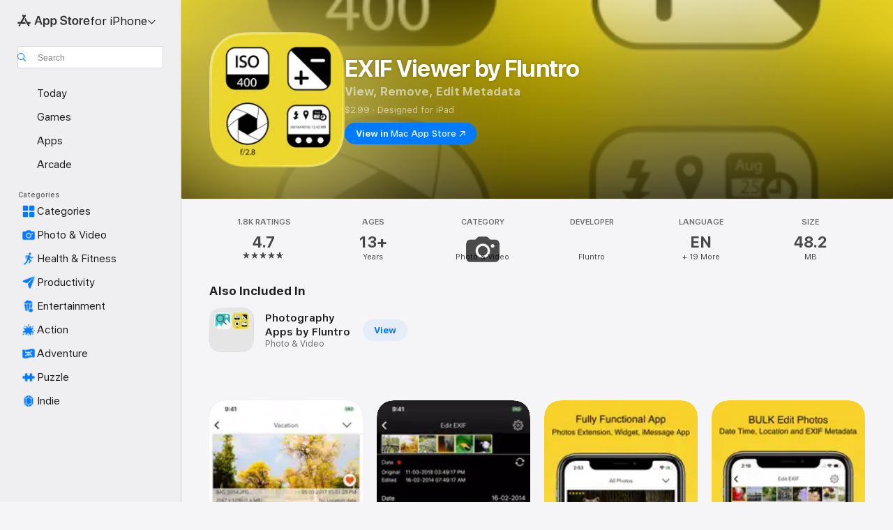

--- FILE ---
content_type: text/html
request_url: https://apps.apple.com/us/app/exif-viewer-by-fluntro/id944118456
body_size: 63096
content:
<!DOCTYPE html>
<html dir="ltr" lang="en-US">
    <head>
        <meta charset="utf-8" />
        <meta http-equiv="X-UA-Compatible" content="IE=edge" />
        <meta name="viewport" content="width=device-width,initial-scale=1" />
        <meta name="applicable-device" content="pc,mobile" />
        <meta name="referrer" content="strict-origin" />

        <link
            rel="apple-touch-icon"
            sizes="180x180"
            href="/assets/favicon/favicon-180.png"
        />

        <link
            rel="icon"
            type="image/png"
            sizes="32x32"
            href="/assets/favicon/favicon-32.png"
        />

        <link
            rel="icon"
            type="image/png"
            sizes="16x16"
            href="/assets/favicon/favicon-16.png"
        />

        <link
            rel="mask-icon"
            href="/assets/favicon/favicon.svg"
            color="#1d70f2"
        />

        <link rel="manifest" href="/manifest.json" />
        <title>‎EXIF Viewer by Fluntro App - App Store</title><!-- HEAD_svelte-h7hqm6_START --><meta name="version" content="2550.11.0-external"><!-- HEAD_svelte-h7hqm6_END --><!-- HEAD_svelte-1frznod_START --><link rel="preconnect" href="//www.apple.com/wss/fonts" crossorigin="anonymous"><link rel="stylesheet" as="style" href="//www.apple.com/wss/fonts?families=SF+Pro,v4%7CSF+Pro+Icons,v1&amp;display=swap" type="text/css" referrerpolicy="strict-origin-when-cross-origin"><!-- HEAD_svelte-1frznod_END --><!-- HEAD_svelte-eg3hvx_START -->    <meta name="description" content="Download EXIF Viewer by Fluntro by Fluntro on the App Store. See screenshots, ratings and reviews, user tips, and more games like EXIF Viewer by Fluntro.">  <link rel="canonical" href="https://apps.apple.com/us/app/exif-viewer-by-fluntro/id944118456">        <meta name="apple:title" content="EXIF Viewer by Fluntro App - App Store"> <meta name="apple:description" content="Download EXIF Viewer by Fluntro by Fluntro on the App Store. See screenshots, ratings and reviews, user tips, and more games like EXIF Viewer by Fluntro.">   <meta property="og:title" content="EXIF Viewer by Fluntro App - App Store"> <meta property="og:description" content="Download EXIF Viewer by Fluntro by Fluntro on the App Store. See screenshots, ratings and reviews, user tips, and more games like EXIF Viewer by Fluntro."> <meta property="og:site_name" content="App Store"> <meta property="og:url" content="https://apps.apple.com/us/app/exif-viewer-by-fluntro/id944118456"> <meta property="og:image" content="https://is1-ssl.mzstatic.com/image/thumb/Purple221/v4/4a/76/b2/4a76b20d-8797-06e8-2886-870723512881/AppIcon-0-0-1x_U007epad-0-1-0-0-85-220.png/1200x630wa.jpg"> <meta property="og:image:secure_url" content="https://is1-ssl.mzstatic.com/image/thumb/Purple221/v4/4a/76/b2/4a76b20d-8797-06e8-2886-870723512881/AppIcon-0-0-1x_U007epad-0-1-0-0-85-220.png/1200x630wa.jpg"> <meta property="og:image:alt" content="EXIF Viewer by Fluntro on the App Store"> <meta property="og:image:width" content="1200"> <meta property="og:image:height" content="630"> <meta property="og:image:type" content="image/jpg">  <meta property="og:locale" content="en_US">    <meta name="twitter:title" content="EXIF Viewer by Fluntro App - App Store"> <meta name="twitter:description" content="Download EXIF Viewer by Fluntro by Fluntro on the App Store. See screenshots, ratings and reviews, user tips, and more games like EXIF Viewer by Fluntro."> <meta name="twitter:site" content="@AppStore"> <meta name="twitter:image" content="https://is1-ssl.mzstatic.com/image/thumb/Purple221/v4/4a/76/b2/4a76b20d-8797-06e8-2886-870723512881/AppIcon-0-0-1x_U007epad-0-1-0-0-85-220.png/1200x630wa.jpg"> <meta name="twitter:image:alt" content="EXIF Viewer by Fluntro on the App Store">    <script id="organization" type="application/ld+json">{"@context":"https://schema.org","@id":"https://apps.apple.com/#organization","@type":"Organization","name":"App Store","url":"https://apps.apple.com","logo":"https://apps.apple.com/assets/app-store.png","sameAs":["https://www.wikidata.org/wiki/Q368215","https://twitter.com/AppStore","https://www.instagram.com/appstore/","https://www.facebook.com/appstore/"],"parentOrganization":{"@type":"Organization","name":"Apple","@id":"https://www.apple.com/#organization","url":"https://www.apple.com/"}}</script>   <!-- HTML_TAG_START -->
                <script id=software-application type="application/ld+json">
                    {"@context":"https://schema.org","@type":"SoftwareApplication","name":"EXIF Viewer by Fluntro","description":"Featured by Apple on the US and Canada App Store. Enjoy a one-time purchase with lifetime access—no subscription required.\nEXIF Viewer by Fluntro is the ultimate tool for professional photographers and iPhone enthusiasts to view, manage, and edit EXIF metadata. With a sleek design and seamless functionality, this app offers a harmonious experience across all your iOS devices (iPhone, iPad, iPod Touch).\n\nKey Features:\n• Remove EXIF Metadata and Geotagging: Safeguard your privacy by effortlessly deleting EXIF data, including GPS location.\n• View Detailed EXIF Data: Easily access essential metadata such as ISO, Shutter Speed, Focal Length, Camera Model, Lens Model, Timestamp and more from any photo on your device, iCloud, or Photo Stream.\n• Zoom in on Large Photos: Enjoy high-resolution images (up to 80 MB) with crystal clarity.\n• Customize Your EXIF Tags: Personalize your viewing experience by reordering EXIF tags, hiding unwanted tags, and selecting your preferred date format.\n• Quick Navigation: Smoothly swipe left or right to navigate between photos in the EXIF detail screen.\n• Map View: Visualize your photos on a map with detailed EXIF information accessible by tapping on each photo.\n• Bulk Edit EXIF Data: Efficiently modify EXIF metadata for multiple photos, including date and location changes.\n• Share Photos with or without EXIF: Seamlessly share photos via email, AirDrop, or other methods, with or without EXIF metadata.\n• Copy EXIF Data: Copy and share metadata across apps with ease.\n• Retain EXIF Metadata: Photos sent via Mail, AirDrop, or SD Card readers retain EXIF metadata, unlike most messaging and social networking apps.\n\nAdditional Features:\n• 3D Touch Support: Quickly access actions like Favorites, Albums, or All Photos on supported iPhones.\n• Optimized for All iOS Devices: Compatible with iPad Pro, iPhone SE, iPhone 8, and newer models in both landscape and portrait modes.\n• Multiple Viewing Options: Choose from EXIF Cards List View, Grid View, or Map View to suit your preference.\n• Photos Extension: Access EXIF data directly within the native Photos app or third-party apps by selecting the photo and tapping the Share button to choose the EXIF Viewer extension.\n• iMessage App Support: Effortlessly view and share EXIF data in your messages.\n\nEditing and Removing EXIF Metadata:\n• Bulk Edit EXIF Data: Select multiple photos, tap “Edit EXIF,” and update metadata such as date and location.\n• Remove EXIF Metadata:\n    1.    Overwrite the original photo to eliminate EXIF metadata.\n    2.    Create a duplicate photo without EXIF data, with an option to delete the original photo.\n\nFAQ\nWhat is EXIF Metadata?\nEXIF stands for EXchangeable Image File Format. When you take pictures with your digital camera or phone, a considerable amount of EXIF data is recorded and stored within each image. This data includes information about your camera settings (ISO, focal length, image size, shutter speed, camera model, lens model, GPS), date, time, location, and more. Viewing EXIF metadata tags is crucial for both beginners and professional photographers to understand and review the camera settings or software used to create and edit a photo.\n\nWhy Choose EXIF Viewer by Fluntro?\n• No In-App Purchases: Enjoy all current and future features with the initial purchase—no hidden costs.\n• Designed for Professional Photographers: Gain deep insights into your photography work and protect your privacy by removing sensitive metadata.\n• Privacy First: Your photos are securely stored locally on your phone and never uploaded to our servers. Learn more in our Privacy Policy.\n\nUser Reviews:\nIf you’re satisfied with the app, please consider leaving a 5-star review. Your feedback helps us improve and ensures the best experience for all users.","image":"https://is1-ssl.mzstatic.com/image/thumb/Purple221/v4/4a/76/b2/4a76b20d-8797-06e8-2886-870723512881/AppIcon-0-0-1x_U007epad-0-1-0-0-85-220.png/1200x630wa.png","availableOnDevice":"iPhone, iPad, iPod","operatingSystem":"Requires iOS 12.0 or later. Compatible with iPhone, iPad, and iPod touch.","offers":{"@type":"Offer","price":2.99,"priceCurrency":"USD"},"applicationCategory":"Photo & Video","aggregateRating":{"@type":"AggregateRating","ratingValue":4.7,"reviewCount":1846},"author":{"@type":"Organization","name":"Fluntro","url":"https://apps.apple.com/us/developer/fluntro/id497684641"}}
                </script>
                <!-- HTML_TAG_END -->    <!-- HEAD_svelte-eg3hvx_END -->
      <script type="module" crossorigin src="/assets/index~CmXAGhvsky.js"></script>
      <link rel="stylesheet" crossorigin href="/assets/index~BZJvkGJD8q.css">
      <script type="module">import.meta.url;import("_").catch(()=>1);async function* g(){};window.__vite_is_modern_browser=true;</script>
      <script type="module">!function(){if(window.__vite_is_modern_browser)return;console.warn("vite: loading legacy chunks, syntax error above and the same error below should be ignored");var e=document.getElementById("vite-legacy-polyfill"),n=document.createElement("script");n.src=e.src,n.onload=function(){System.import(document.getElementById('vite-legacy-entry').getAttribute('data-src'))},document.body.appendChild(n)}();</script>
    </head>

    <body>

        <div class="body-container">
               <div class="app-container svelte-sh6d9r" data-testid="app-container"><div class="navigation-container svelte-sh6d9r"><div class="navigation-wrapper svelte-1qmvp5w"><nav data-testid="navigation" class="navigation svelte-13li0vp"><div class="navigation__header svelte-13li0vp"><div slot="logo" class="platform-selector-container svelte-1qmvp5w"><span id="app-store-icon-contianer" class="app-store-icon-container svelte-1qmvp5w" role="img" aria-label="App Store"><svg width="121" height="21" viewBox="0 0 121 21" xmlns="http://www.w3.org/2000/svg" focusable="false"><g fill="currentColor" fill-rule="nonzero" opacity=".9"><path d="M11.417 12.204H8.094l5.8-10.067c.19-.328.25-.683.178-1.065a1.214 1.214 0 0 0-.637-.87c-.357-.21-.717-.25-1.082-.121a1.43 1.43 0 0 0-.811.684l-.575.942-.572-.942a1.46 1.46 0 0 0-.81-.69c-.361-.132-.722-.09-1.084.128-.354.204-.563.495-.628.874-.065.379-.003.732.188 1.06L9.412 4.45l-4.49 7.755H1.434c-.37 0-.7.126-.994.378-.293.253-.44.583-.44.992 0 .404.147.731.44.983.293.252.625.378.994.378h11.979a2.449 2.449 0 0 0-.017-1.242 2.097 2.097 0 0 0-.66-1.06c-.327-.286-.767-.429-1.32-.429Zm9.086 0h-3.477l-3.798-6.559c-.38.28-.65.694-.811 1.244a4.654 4.654 0 0 0-.154 1.755c.058.62.226 1.172.506 1.656l4.798 8.288c.184.327.457.555.818.685.36.13.721.093 1.084-.112.355-.199.569-.489.64-.87.072-.382.013-.74-.179-1.073L18.6 14.935h1.904c.374 0 .707-.126.998-.378.29-.252.436-.58.436-.983 0-.409-.146-.74-.436-.992a1.479 1.479 0 0 0-.998-.378Zm-17.72 3.713-.758 1.3c-.19.334-.251.69-.184 1.069.068.378.276.67.625.875.368.21.732.249 1.094.116a1.51 1.51 0 0 0 .818-.689l1.106-1.881c-.088-.159-.257-.325-.506-.498a2.474 2.474 0 0 0-.937-.374c-.376-.075-.795-.048-1.257.082ZM28.145 16.906h2.768l1.251-3.825h5.506l1.251 3.825h2.78L36.408 2.109h-2.973l-5.291 14.797Zm6.747-12.162h.061l2.05 6.296h-4.172l2.06-6.296ZM43.013 20.494h2.553V15.07h.051c.615 1.272 1.856 2.05 3.404 2.05 2.728 0 4.471-2.152 4.471-5.639v-.01c0-3.507-1.743-5.66-4.501-5.66-1.559 0-2.748.8-3.374 2.102h-.051V6.036h-2.553v14.458Zm5.219-5.526c-1.58 0-2.687-1.364-2.687-3.487v-.01c0-2.133 1.108-3.507 2.687-3.507 1.63 0 2.656 1.333 2.656 3.507v.01c0 2.143-1.026 3.487-2.656 3.487ZM55.133 20.494h2.553V15.07h.051c.616 1.272 1.856 2.05 3.405 2.05 2.727 0 4.47-2.152 4.47-5.639v-.01c0-3.507-1.743-5.66-4.501-5.66-1.559 0-2.748.8-3.374 2.102h-.051V6.036h-2.553v14.458Zm5.219-5.526c-1.58 0-2.687-1.364-2.687-3.487v-.01c0-2.133 1.108-3.507 2.687-3.507 1.63 0 2.656 1.333 2.656 3.507v.01c0 2.143-1.026 3.487-2.656 3.487ZM76.912 17.162c3.61 0 5.783-1.754 5.783-4.512v-.01c0-2.307-1.343-3.558-4.42-4.194l-1.599-.328c-1.784-.37-2.594-.984-2.594-2.03v-.01c0-1.18 1.077-1.99 2.81-2 1.66 0 2.799.769 2.973 2.06l.02.124h2.533l-.01-.174c-.154-2.533-2.266-4.235-5.496-4.235-3.189 0-5.476 1.763-5.486 4.368v.01c0 2.205 1.436 3.558 4.348 4.163l1.59.328c1.906.4 2.676.995 2.676 2.102v.01c0 1.272-1.17 2.103-3.036 2.103-1.856 0-3.158-.79-3.353-2.061l-.02-.123h-2.533l.01.154c.175 2.655 2.41 4.255 5.804 4.255ZM88.458 17.12c.513 0 .964-.05 1.261-.091V15.11c-.174.01-.369.041-.615.041-.933 0-1.405-.338-1.405-1.405V8.005h2.02V6.036H87.7V3.278h-2.594v2.758h-1.538v1.97h1.538v5.957c0 2.235 1.077 3.158 3.353 3.158ZM96.271 17.12c3.19 0 5.26-2.122 5.26-5.649v-.02c0-3.507-2.101-5.64-5.27-5.64-3.158 0-5.25 2.153-5.25 5.64v.02c0 3.517 2.061 5.65 5.26 5.65Zm.01-2.06c-1.63 0-2.665-1.302-2.665-3.589v-.02c0-2.256 1.056-3.569 2.645-3.569 1.62 0 2.666 1.302 2.666 3.568v.021c0 2.276-1.035 3.589-2.645 3.589ZM103.172 16.906h2.554v-6.307c0-1.61.871-2.522 2.317-2.522.43 0 .82.061 1.036.143V5.913a3.326 3.326 0 0 0-.81-.102c-1.251 0-2.154.79-2.492 2.102h-.051V6.036h-2.554v10.87ZM115.17 17.12c2.84 0 4.44-1.68 4.778-3.352l.03-.113h-2.389l-.02.072c-.246.728-1.077 1.405-2.348 1.405-1.661 0-2.707-1.128-2.748-3.036h7.608v-.82c0-3.281-1.928-5.465-5.035-5.465s-5.106 2.256-5.106 5.68v.01c0 3.456 1.969 5.62 5.23 5.62Zm-.093-9.31c1.354 0 2.338.862 2.523 2.584h-5.097c.205-1.671 1.22-2.584 2.574-2.584Z" style="mix-blend-mode:normal" transform="translate(.086 .095)"></path></g></svg></span> <nav class="svelte-1hs3qpl"> <button class="menu-trigger svelte-bmr6en" aria-controls="efb9f07d-e084-4b07-873b-0e1988dde928" aria-haspopup="menu" aria-expanded="false"><span class="platform-selector-text svelte-1hs3qpl" id="platform-selector-text" aria-labelledby="app-store-icon-contianer platform-selector-text" aria-haspopup="menu">for iPhone    <svg xmlns="http://www.w3.org/2000/svg" viewBox="0 0 109.73 100" style="overflow:visible" aria-hidden="false"><path fill="none" d="M0-15h109.73v120H0z"></path><path d="M54.884 70.758c1.234 0 2.435-.477 3.286-1.431l37.78-38.673c.818-.829 1.316-1.885 1.316-3.139 0-2.538-1.907-4.496-4.444-4.496-1.192 0-2.383.528-3.202 1.295L52.251 62.483h5.225l-37.38-38.169c-.808-.767-1.907-1.295-3.139-1.295-2.549 0-4.496 1.958-4.496 4.496 0 1.254.508 2.32 1.326 3.15l37.822 38.673c.891.953 1.99 1.42 3.275 1.42Z"></path></svg></span></button> <ul id="efb9f07d-e084-4b07-873b-0e1988dde928" hidden tabindex="-1" class="menu-popover focus-visible svelte-bmr6en"><li class="menu-item svelte-bmr6en" role="presentation"><a href="https://apps.apple.com/us/iphone/today" data-test-id="internal-link"><span class="platform-selector svelte-rn3aot is-active"><div class="icon-container svelte-rn3aot">      <svg viewBox="0 0 62.771 103.335" aria-hidden="false"><path d="M13.275 103.335h36.169c7.963 0 13.326-5.053 13.326-12.665V12.665C62.771 5.053 57.407 0 49.444 0H13.275C5.301 0 0 5.053 0 12.665V90.67c0 7.612 5.301 12.665 13.275 12.665Zm1.005-7.842c-4.09 0-6.427-2.183-6.427-6.116V13.959c0-3.933 2.338-6.106 6.427-6.106h6.27c.766 0 1.181.405 1.181 1.173v1.109c.001 2.002 1.35 3.413 3.352 3.413h12.605c2.054 0 3.34-1.411 3.34-3.413v-1.11c0-.766.415-1.171 1.183-1.171h6.228c4.141-.001 6.427 2.172 6.427 6.106v75.417c0 3.933-2.286 6.116-6.427 6.116Zm6.775-3.581h20.712c1.296 0 2.27-.924 2.27-2.282s-.973-2.27-2.269-2.27H21.055c-1.358 0-2.27.912-2.27 2.27s.912 2.282 2.27 2.282Z" fill="currentColor"></path></svg></div> <span class="platform-title svelte-rn3aot" aria-label="App Store for iPhone">iPhone</span> </span></a>  </li><li class="menu-item svelte-bmr6en" role="presentation"><a href="https://apps.apple.com/us/ipad/today" data-test-id="internal-link"><span class="platform-selector svelte-rn3aot"><div class="icon-container svelte-rn3aot">      <svg viewBox="0 0 115.09 89.912" aria-hidden="false"><path d="M15.318 89.912h84.454c10.232 0 15.318-5.107 15.318-15.163V15.163C115.09 5.107 110.004 0 99.772 0H15.318C5.138 0 0 5.086 0 15.163v59.586c0 10.077 5.138 15.163 15.318 15.163Zm.125-7.905c-4.877 0-7.59-2.558-7.59-7.641v-58.82c0-5.032 2.713-7.64 7.59-7.64h84.204c4.834-.001 7.59 2.607 7.59 7.639v58.821c-.001 5.083-2.757 7.64-7.591 7.64Zm23.253-3.739h37.75c1.305 0 2.228-.86 2.228-2.218.001-1.41-.922-2.28-2.229-2.28H38.696c-1.306-.002-2.28.868-2.28 2.278-.001 1.36.974 2.222 2.279 2.222Z" fill="currentColor"></path></svg></div> <span class="platform-title svelte-rn3aot" aria-label="App Store for iPad">iPad</span> </span></a>  </li><li class="menu-item svelte-bmr6en" role="presentation"><a href="https://apps.apple.com/us/mac/discover" data-test-id="internal-link"><span class="platform-selector svelte-rn3aot"><div class="icon-container svelte-rn3aot">      <svg viewBox="0 0 140.769 79.424" aria-hidden="false"><path d="M0 73.887c0 3.049 2.478 5.537 5.475 5.537h129.82c3.038 0 5.475-2.488 5.475-5.537 0-3.09-2.437-5.578-5.475-5.578H124.59v-57.96C124.59 3.52 120.956 0 114.136 0H26.633c-6.457 0-10.452 3.52-10.452 10.35v57.958H5.475C2.478 68.309 0 70.797 0 73.887Zm24.086-5.578V12.585c0-3.161 1.529-4.742 4.7-4.742h83.198c3.171 0 4.751 1.58 4.751 4.742V68.31ZM55.65 7.843h1.244c.728 0 1.143.363 1.143 1.183v.591c0 2.003 1.286 3.413 3.392 3.413h18.036c1.992 0 3.289-1.41 3.289-3.413v-.591c0-.82.415-1.183 1.183-1.183h1.246v-4.02H55.649Z" fill="currentColor"></path></svg></div> <span class="platform-title svelte-rn3aot" aria-label="App Store for Mac">Mac</span> </span></a>  </li><li class="menu-item svelte-bmr6en" role="presentation"><a href="https://apps.apple.com/us/vision/apps-and-games" data-test-id="internal-link"><span class="platform-selector svelte-rn3aot"><div class="icon-container svelte-rn3aot">      <svg xmlns="http://www.w3.org/2000/svg" viewBox="0 0 171.057 120" aria-hidden="false"><path d="M45.735 99.548c-19.145 0-33.274-16.993-33.274-39.752 0-37.652 33.058-41.401 73.067-41.401 40.01 0 73.068 3.719 73.068 41.401 0 22.759-14.122 39.752-33.238 39.752-19.916 0-29.459-16.541-39.83-16.541-10.378 0-19.906 16.541-39.793 16.541zm79.732-10.561c13.801 0 22.622-11.339 22.622-29.191 0-28.302-23.431-30.902-62.561-30.902-39.13 0-62.561 2.637-62.561 30.902 0 17.852 8.821 29.191 22.659 29.191 17.367 0 23.469-16.523 39.902-16.523 16.426 0 22.573 16.523 39.939 16.523z" fill="currentColor"></path></svg></div> <span class="platform-title svelte-rn3aot" aria-label="App Store for Vision">Vision</span> </span></a>  </li><li class="menu-item svelte-bmr6en" role="presentation"><a href="https://apps.apple.com/us/watch/apps-and-games" data-test-id="internal-link"><span class="platform-selector svelte-rn3aot"><div class="icon-container svelte-rn3aot">      <svg viewBox="0 0 70.762 104.469" aria-hidden="false"><path d="M0 71.965c0 7.57 2.937 13.122 8.492 16.165 2.698 1.442 4.232 3.256 5.26 6.483l1.518 5.26c.934 3.123 3.102 4.597 6.39 4.597h22.554c3.403-.001 5.416-1.423 6.391-4.596l1.58-5.261c.965-3.227 2.552-5.04 5.198-6.483 5.555-3.043 8.492-8.595 8.492-16.165V32.503c0-7.569-2.937-13.122-8.492-16.163-2.646-1.444-4.233-3.257-5.198-6.484l-1.58-5.261C49.733 1.525 47.565 0 44.215 0H21.66c-3.288 0-5.456 1.473-6.39 4.595l-1.518 5.26c-.976 3.177-2.51 5.094-5.26 6.485C2.989 19.226 0 24.83 0 32.503Zm64.824-23.17h1.767c2.499-.001 4.171-1.745 4.171-4.474v-6.626c0-2.78-1.67-4.524-4.171-4.524h-1.767ZM7.129 70.92V33.56c0-7.297 4.261-11.673 11.351-11.673h28.925c7.141 0 11.34 4.376 11.34 11.673v37.36c.001 7.285-4.198 11.66-11.339 11.66H18.48c-7.09.001-11.35-4.374-11.35-11.66Z" fill="currentColor"></path></svg></div> <span class="platform-title svelte-rn3aot" aria-label="App Store for Watch">Watch</span> </span></a>  </li><li class="menu-item svelte-bmr6en" role="presentation"><a href="https://apps.apple.com/us/tv/discover" data-test-id="internal-link"><span class="platform-selector svelte-rn3aot"><div class="icon-container svelte-rn3aot">      <svg viewBox="0 0 122.045 97.575" aria-hidden="false"><path d="M12.523 81.04h97c8.227 0 12.521-4.307 12.521-12.524V12.575C122.045 4.305 117.75 0 109.522 0h-97C4.296 0 0 4.306 0 12.575v55.942c0 8.217 4.295 12.522 12.523 12.522ZM36.49 97.574h49.065a3.93 3.93 0 0 0 3.937-3.914c0-2.249-1.74-3.979-3.937-3.979H36.49c-2.197-.001-3.937 1.729-3.937 3.978a3.93 3.93 0 0 0 3.937 3.916ZM12.658 73.186c-3.172 0-4.805-1.622-4.805-4.794V12.699c0-3.224 1.633-4.845 4.805-4.845h96.73c3.17 0 4.802 1.621 4.802 4.845v55.693c.001 3.172-1.63 4.794-4.803 4.794Z" fill="currentColor"></path></svg></div> <span class="platform-title svelte-rn3aot" aria-label="App Store for TV">TV</span> </span></a>  </li> </ul></nav></div> <div class="search-input-container svelte-1qmvp5w"><div class="search-input-wrapper svelte-f3zl7m"><div data-testid="amp-search-input" aria-controls="search-suggestions" aria-expanded="false" aria-haspopup="listbox" aria-owns="search-suggestions" class="search-input-container svelte-rg26q6" tabindex="-1" role=""><div class="flex-container svelte-rg26q6"><form id="search-input-form" class="svelte-rg26q6"><svg height="16" width="16" viewBox="0 0 16 16" class="search-svg" aria-hidden="true"><path d="M11.87 10.835c.018.015.035.03.051.047l3.864 3.863a.735.735 0 1 1-1.04 1.04l-3.863-3.864a.744.744 0 0 1-.047-.051 6.667 6.667 0 1 1 1.035-1.035zM6.667 12a5.333 5.333 0 1 0 0-10.667 5.333 5.333 0 0 0 0 10.667z"></path></svg> <input value="" aria-autocomplete="list" aria-multiline="false" aria-controls="search-suggestions" aria-label="Search" placeholder="Search" spellcheck="false" autocomplete="off" autocorrect="off" autocapitalize="off" type="text" inputmode="search" class="search-input__text-field svelte-rg26q6" data-testid="search-input__text-field"></form> </div> <div data-testid="search-scope-bar"></div>   </div> </div></div> </div> <div data-testid="navigation-content" class="navigation__content svelte-13li0vp" id="navigation" aria-hidden="false"><div class="navigation__scrollable-container svelte-13li0vp"><div data-testid="navigation-items-primary" class="navigation-items navigation-items--primary svelte-ng61m8"> <ul class="navigation-items__list svelte-ng61m8">  <li class="navigation-item navigation-item__LandingPage_iphone/today_Intent svelte-1a5yt87" aria-selected="false" data-testid="navigation-item"> <a href="https://apps.apple.com/us/iphone/today" class="navigation-item__link svelte-1a5yt87" role="button" data-testid="https://apps.apple.com/us/iphone/today" aria-pressed="false"><div class="navigation-item__content svelte-zhx7t9"> <span class="navigation-item__icon svelte-zhx7t9"> <svg xmlns="http://www.w3.org/2000/svg" viewBox="0 0 107.046 120" aria-hidden="true"><path d="M34.77 32.741h39.37c1.72 0 3.005-1.337 3.005-3.058 0-1.658-1.285-2.943-3.005-2.943H34.77c-1.783 0-3.109 1.285-3.109 2.943 0 1.721 1.326 3.058 3.109 3.058zm0 14.16h23.071c1.731 0 3.057-1.337 3.057-3.047 0-1.669-1.326-2.943-3.057-2.943H34.77c-1.783 0-3.109 1.274-3.109 2.943 0 1.71 1.326 3.047 3.109 3.047zm.769 48.307h36.02c4.299 0 6.521-2.212 6.521-6.511V61.581c0-4.299-2.222-6.51-6.521-6.51h-36.02c-4.144 0-6.573 2.211-6.573 6.51v27.116c0 4.299 2.429 6.511 6.573 6.511zm-23.078 1.796c0 10.232 5.034 15.318 15.111 15.318h51.851c10.087 0 15.163-5.086 15.163-15.318v-74.03c0-10.18-5.076-15.317-15.163-15.317H27.572c-10.077 0-15.111 5.137-15.111 15.317zm7.853-.124V23.099c0-4.876 2.61-7.589 7.693-7.589H79.04c5.031 0 7.651 2.713 7.651 7.589V96.88c0 4.876-2.62 7.589-7.651 7.589H28.007c-5.083 0-7.693-2.713-7.693-7.589z"></path></svg> </span> <span class="navigation-item__label svelte-zhx7t9"> Today </span> </div></a>  </li>  <li class="navigation-item navigation-item__LandingPage_iphone/games_Intent svelte-1a5yt87" aria-selected="false" data-testid="navigation-item"> <a href="https://apps.apple.com/us/iphone/games" class="navigation-item__link svelte-1a5yt87" role="button" data-testid="https://apps.apple.com/us/iphone/games" aria-pressed="false"><div class="navigation-item__content svelte-zhx7t9"> <span class="navigation-item__icon svelte-zhx7t9"> <svg xmlns="http://www.w3.org/2000/svg" viewBox="0 0 20.904 20.654" aria-hidden="true"><path d="M8.118 20.508c1.026-.225 2.842-.86 3.74-1.553 1.3-1.006 1.924-2.11 1.827-3.896l-.03-.899c.83-.566 1.631-1.26 2.403-2.05 2.715-2.784 4.482-7.208 4.482-11.065C20.54.459 20.071 0 19.485 0c-3.847 0-8.271 1.768-11.054 4.473-.82.81-1.504 1.591-2.06 2.412l-.89-.03c-1.718-.078-2.86.46-3.896 1.817-.693.918-1.338 2.715-1.562 3.75-.147.713.449 1.035.976.898 1.152-.224 2.393-.722 3.399-.644v.634c-.02.45.039.733.38 1.085l1.368 1.357c.36.351.634.42 1.084.4l.625-.02c.107 1.036-.372 2.247-.635 3.4-.186.663.283 1.113.898.976ZM13.89 8.71a2.065 2.065 0 0 1-2.07-2.07c0-1.153.917-2.08 2.07-2.08a2.076 2.076 0 1 1 0 4.15ZM2.59 19.1l1.651-.048c.537-.01.967-.176 1.319-.528.44-.44.556-1.064.478-1.494-.058-.351-.41-.449-.566-.166-.069.098-.127.196-.244.303-.245.254-.43.313-.743.332l-.966.059a.265.265 0 0 1-.274-.264l.059-.977c.02-.322.088-.508.332-.732a1.53 1.53 0 0 1 .312-.244c.274-.127.176-.527-.166-.576a1.78 1.78 0 0 0-1.494.488c-.361.371-.527.781-.537 1.309l-.049 1.65c-.02.547.352.908.889.889Z" fill="currentColor"></path></svg> </span> <span class="navigation-item__label svelte-zhx7t9"> Games </span> </div></a>  </li>  <li class="navigation-item navigation-item__LandingPage_iphone/apps_Intent svelte-1a5yt87" aria-selected="false" data-testid="navigation-item"> <a href="https://apps.apple.com/us/iphone/apps" class="navigation-item__link svelte-1a5yt87" role="button" data-testid="https://apps.apple.com/us/iphone/apps" aria-pressed="false"><div class="navigation-item__content svelte-zhx7t9"> <span class="navigation-item__icon svelte-zhx7t9"> <svg xmlns="http://www.w3.org/2000/svg" viewBox="0 0 24.805 23.486" aria-hidden="true"><g fill="currentColor"><path d="m2.48 15.137 6.036 2.754c1.445.664 2.578.976 3.7.976 1.134 0 2.266-.312 3.712-.976l6.035-2.754c.044-.02.087-.04.127-.063.458.395.625.835.625 1.293 0 .674-.352 1.299-1.475 1.807l-6.025 2.754c-1.26.576-2.158.82-2.998.82-.83 0-1.729-.244-2.988-.82l-6.026-2.754C2.08 17.666 1.73 17.04 1.73 16.367c0-.459.163-.9.622-1.294Z"></path><path d="m2.48 10.479 6.036 2.763c1.445.654 2.578.977 3.7.977 1.134 0 2.266-.322 3.712-.977l6.035-2.764c.036-.016.07-.032.103-.05.476.397.649.844.649 1.31 0 .674-.352 1.3-1.475 1.817l-6.025 2.744c-1.26.576-2.158.82-2.998.82-.83 0-1.729-.244-2.988-.82l-6.026-2.744c-1.123-.518-1.474-1.143-1.474-1.817 0-.466.168-.914.646-1.311Z"></path><path d="M12.217 12.49c.84 0 1.738-.244 2.998-.82l6.025-2.754c1.123-.508 1.475-1.133 1.475-1.807 0-.683-.361-1.308-1.475-1.816l-6.045-2.744c-1.23-.557-2.129-.82-2.978-.82-.84 0-1.739.263-2.979.82L3.203 5.293C2.08 5.801 1.73 6.426 1.73 7.109c0 .674.351 1.3 1.474 1.807L9.23 11.67c1.26.576 2.158.82 2.988.82Z"></path></g></svg> </span> <span class="navigation-item__label svelte-zhx7t9"> Apps </span> </div></a>  </li>  <li class="navigation-item navigation-item__LandingPage_iphone/arcade_Intent svelte-1a5yt87" aria-selected="false" data-testid="navigation-item"> <a href="https://apps.apple.com/us/iphone/arcade" class="navigation-item__link svelte-1a5yt87" role="button" data-testid="https://apps.apple.com/us/iphone/arcade" aria-pressed="false"><div class="navigation-item__content svelte-zhx7t9"> <span class="navigation-item__icon svelte-zhx7t9"> <svg xmlns="http://www.w3.org/2000/svg" viewBox="0 0 23.623 21.396" aria-hidden="true"><path d="M11.63 21.396a7.621 7.621 0 0 0 3.282-.712l6.777-3.047c1.055-.479 1.573-.87 1.573-1.7v-.742c0-.322-.342-.39-.528-.302l-7.275 3.3a9.272 9.272 0 0 1-3.818.82c-1.309 0-2.373-.175-3.819-.84l-7.285-3.3c-.185-.088-.537 0-.537.322v.742c0 .83.518 1.221 1.582 1.7l6.768 3.047c.918.41 1.923.712 3.28.712Zm.01-3.72a7.972 7.972 0 0 0 3.301-.703l6.895-3.135c.596-.273 1.426-.732 1.426-1.416 0-.684-.84-1.143-1.446-1.416L14.941 7.87a7.873 7.873 0 0 0-2.45-.654v5.43c0 .283-.333.546-.85.546-.508 0-.84-.263-.84-.546v-5.43c-.899.097-1.7.322-2.451.654l-7.305 3.34c-.703.312-1.016.752-1.016 1.21 0 .46.313.9.996 1.212l7.325 3.34a7.832 7.832 0 0 0 3.29.703Zm-7.09-4.287c-.859 0-1.552-.42-1.552-.957 0-.528.693-.948 1.553-.948s1.543.42 1.543.948c0 .537-.684.957-1.543.957Zm7.09-6.973a3.193 3.193 0 0 1-3.193-3.184C8.447 1.475 9.883.06 11.641.06a3.168 3.168 0 0 1 3.174 3.173 3.176 3.176 0 0 1-3.174 3.184Z" fill="currentColor"></path></svg> </span> <span class="navigation-item__label svelte-zhx7t9"> Arcade </span> </div></a>  </li></ul> </div>   <div slot="after-navigation-items" class="platform-selector-inline svelte-1qmvp5w"><h3 class="svelte-1qmvp5w">Platform</h3> <ul class="svelte-1qmvp5w">  <li><a href="https://apps.apple.com/us/iphone/today" data-test-id="internal-link"><span class="platform svelte-1qmvp5w is-active"><div class="icon-container svelte-1qmvp5w" aria-hidden="true">      <svg viewBox="0 0 62.771 103.335" aria-hidden="false"><path d="M13.275 103.335h36.169c7.963 0 13.326-5.053 13.326-12.665V12.665C62.771 5.053 57.407 0 49.444 0H13.275C5.301 0 0 5.053 0 12.665V90.67c0 7.612 5.301 12.665 13.275 12.665Zm1.005-7.842c-4.09 0-6.427-2.183-6.427-6.116V13.959c0-3.933 2.338-6.106 6.427-6.106h6.27c.766 0 1.181.405 1.181 1.173v1.109c.001 2.002 1.35 3.413 3.352 3.413h12.605c2.054 0 3.34-1.411 3.34-3.413v-1.11c0-.766.415-1.171 1.183-1.171h6.228c4.141-.001 6.427 2.172 6.427 6.106v75.417c0 3.933-2.286 6.116-6.427 6.116Zm6.775-3.581h20.712c1.296 0 2.27-.924 2.27-2.282s-.973-2.27-2.269-2.27H21.055c-1.358 0-2.27.912-2.27 2.27s.912 2.282 2.27 2.282Z" fill="currentColor"></path></svg> </div> <span class="platform-title svelte-1qmvp5w">iPhone</span> </span> </a> </li>  <li><a href="https://apps.apple.com/us/ipad/today" data-test-id="internal-link"><span class="platform svelte-1qmvp5w"><div class="icon-container svelte-1qmvp5w" aria-hidden="true">      <svg viewBox="0 0 115.09 89.912" aria-hidden="false"><path d="M15.318 89.912h84.454c10.232 0 15.318-5.107 15.318-15.163V15.163C115.09 5.107 110.004 0 99.772 0H15.318C5.138 0 0 5.086 0 15.163v59.586c0 10.077 5.138 15.163 15.318 15.163Zm.125-7.905c-4.877 0-7.59-2.558-7.59-7.641v-58.82c0-5.032 2.713-7.64 7.59-7.64h84.204c4.834-.001 7.59 2.607 7.59 7.639v58.821c-.001 5.083-2.757 7.64-7.591 7.64Zm23.253-3.739h37.75c1.305 0 2.228-.86 2.228-2.218.001-1.41-.922-2.28-2.229-2.28H38.696c-1.306-.002-2.28.868-2.28 2.278-.001 1.36.974 2.222 2.279 2.222Z" fill="currentColor"></path></svg> </div> <span class="platform-title svelte-1qmvp5w">iPad</span> </span> </a> </li>  <li><a href="https://apps.apple.com/us/mac/discover" data-test-id="internal-link"><span class="platform svelte-1qmvp5w"><div class="icon-container svelte-1qmvp5w" aria-hidden="true">      <svg viewBox="0 0 140.769 79.424" aria-hidden="false"><path d="M0 73.887c0 3.049 2.478 5.537 5.475 5.537h129.82c3.038 0 5.475-2.488 5.475-5.537 0-3.09-2.437-5.578-5.475-5.578H124.59v-57.96C124.59 3.52 120.956 0 114.136 0H26.633c-6.457 0-10.452 3.52-10.452 10.35v57.958H5.475C2.478 68.309 0 70.797 0 73.887Zm24.086-5.578V12.585c0-3.161 1.529-4.742 4.7-4.742h83.198c3.171 0 4.751 1.58 4.751 4.742V68.31ZM55.65 7.843h1.244c.728 0 1.143.363 1.143 1.183v.591c0 2.003 1.286 3.413 3.392 3.413h18.036c1.992 0 3.289-1.41 3.289-3.413v-.591c0-.82.415-1.183 1.183-1.183h1.246v-4.02H55.649Z" fill="currentColor"></path></svg> </div> <span class="platform-title svelte-1qmvp5w">Mac</span> </span> </a> </li>  <li><a href="https://apps.apple.com/us/vision/apps-and-games" data-test-id="internal-link"><span class="platform svelte-1qmvp5w"><div class="icon-container svelte-1qmvp5w" aria-hidden="true">      <svg xmlns="http://www.w3.org/2000/svg" viewBox="0 0 171.057 120" aria-hidden="false"><path d="M45.735 99.548c-19.145 0-33.274-16.993-33.274-39.752 0-37.652 33.058-41.401 73.067-41.401 40.01 0 73.068 3.719 73.068 41.401 0 22.759-14.122 39.752-33.238 39.752-19.916 0-29.459-16.541-39.83-16.541-10.378 0-19.906 16.541-39.793 16.541zm79.732-10.561c13.801 0 22.622-11.339 22.622-29.191 0-28.302-23.431-30.902-62.561-30.902-39.13 0-62.561 2.637-62.561 30.902 0 17.852 8.821 29.191 22.659 29.191 17.367 0 23.469-16.523 39.902-16.523 16.426 0 22.573 16.523 39.939 16.523z" fill="currentColor"></path></svg> </div> <span class="platform-title svelte-1qmvp5w">Vision</span> </span> </a> </li>  <li><a href="https://apps.apple.com/us/watch/apps-and-games" data-test-id="internal-link"><span class="platform svelte-1qmvp5w"><div class="icon-container svelte-1qmvp5w" aria-hidden="true">      <svg viewBox="0 0 70.762 104.469" aria-hidden="false"><path d="M0 71.965c0 7.57 2.937 13.122 8.492 16.165 2.698 1.442 4.232 3.256 5.26 6.483l1.518 5.26c.934 3.123 3.102 4.597 6.39 4.597h22.554c3.403-.001 5.416-1.423 6.391-4.596l1.58-5.261c.965-3.227 2.552-5.04 5.198-6.483 5.555-3.043 8.492-8.595 8.492-16.165V32.503c0-7.569-2.937-13.122-8.492-16.163-2.646-1.444-4.233-3.257-5.198-6.484l-1.58-5.261C49.733 1.525 47.565 0 44.215 0H21.66c-3.288 0-5.456 1.473-6.39 4.595l-1.518 5.26c-.976 3.177-2.51 5.094-5.26 6.485C2.989 19.226 0 24.83 0 32.503Zm64.824-23.17h1.767c2.499-.001 4.171-1.745 4.171-4.474v-6.626c0-2.78-1.67-4.524-4.171-4.524h-1.767ZM7.129 70.92V33.56c0-7.297 4.261-11.673 11.351-11.673h28.925c7.141 0 11.34 4.376 11.34 11.673v37.36c.001 7.285-4.198 11.66-11.339 11.66H18.48c-7.09.001-11.35-4.374-11.35-11.66Z" fill="currentColor"></path></svg> </div> <span class="platform-title svelte-1qmvp5w">Watch</span> </span> </a> </li>  <li><a href="https://apps.apple.com/us/tv/discover" data-test-id="internal-link"><span class="platform svelte-1qmvp5w"><div class="icon-container svelte-1qmvp5w" aria-hidden="true">      <svg viewBox="0 0 122.045 97.575" aria-hidden="false"><path d="M12.523 81.04h97c8.227 0 12.521-4.307 12.521-12.524V12.575C122.045 4.305 117.75 0 109.522 0h-97C4.296 0 0 4.306 0 12.575v55.942c0 8.217 4.295 12.522 12.523 12.522ZM36.49 97.574h49.065a3.93 3.93 0 0 0 3.937-3.914c0-2.249-1.74-3.979-3.937-3.979H36.49c-2.197-.001-3.937 1.729-3.937 3.978a3.93 3.93 0 0 0 3.937 3.916ZM12.658 73.186c-3.172 0-4.805-1.622-4.805-4.794V12.699c0-3.224 1.633-4.845 4.805-4.845h96.73c3.17 0 4.802 1.621 4.802 4.845v55.693c.001 3.172-1.63 4.794-4.803 4.794Z" fill="currentColor"></path></svg> </div> <span class="platform-title svelte-1qmvp5w">TV</span> </span> </a> </li></ul></div></div> <div class="navigation__native-cta"></div></div> </nav> </div></div> <div style="display: flex; position: relative; flex-direction: column; min-height: 100vh; "><main class="page-container svelte-sh6d9r">   <dialog data-testid="dialog" class="svelte-1a4zf5b" id="" aria-hidden="true"><div class="modal-content svelte-1lx4bs1"></div> </dialog> <div class="default-page-container svelte-yudjcw" data-testid="default-page-container">    <section data-test-id="shelf-wrapper" class="shelf svelte-1svznay"> <div class="container svelte-1bm25t" style="--background-color: rgb(235,215,46); --background-image: url(https://is1-ssl.mzstatic.com/image/thumb/Purple221/v4/4a/76/b2/4a76b20d-8797-06e8-2886-870723512881/AppIcon-0-0-1x_U007epad-0-1-0-0-85-220.png/400x400bb.webp);"><div class="rotate svelte-1bm25t"></div> <div class="blur svelte-1bm25t"></div> <div class="content-container svelte-1bm25t"><div class="app-icon-contianer svelte-1bm25t without-border" aria-hidden="true"><div class="app-icon svelte-166xw8t     rounded-rect-prerendered" style=""><div data-testid="artwork-component" class="artwork-component artwork-component--aspect-ratio artwork-component--orientation-square svelte-uduhys    artwork-component--fullwidth    artwork-component--has-borders artwork-component--no-anchor" style="
            --artwork-bg-color: rgb(235,215,46);
            --aspect-ratio: 1;
            --placeholder-bg-color: rgb(235,215,46);
       ">   <picture class="svelte-uduhys"><source sizes="200px" srcset="https://is1-ssl.mzstatic.com/image/thumb/Purple221/v4/4a/76/b2/4a76b20d-8797-06e8-2886-870723512881/AppIcon-0-0-1x_U007epad-0-1-0-0-85-220.png/200x200ia-75.webp 200w,https://is1-ssl.mzstatic.com/image/thumb/Purple221/v4/4a/76/b2/4a76b20d-8797-06e8-2886-870723512881/AppIcon-0-0-1x_U007epad-0-1-0-0-85-220.png/400x400ia-75.webp 400w" type="image/webp"> <source sizes="200px" srcset="https://is1-ssl.mzstatic.com/image/thumb/Purple221/v4/4a/76/b2/4a76b20d-8797-06e8-2886-870723512881/AppIcon-0-0-1x_U007epad-0-1-0-0-85-220.png/200x200ia-75.jpg 200w,https://is1-ssl.mzstatic.com/image/thumb/Purple221/v4/4a/76/b2/4a76b20d-8797-06e8-2886-870723512881/AppIcon-0-0-1x_U007epad-0-1-0-0-85-220.png/400x400ia-75.jpg 400w" type="image/jpeg"> <img alt="" class="artwork-component__contents artwork-component__image svelte-uduhys" loading="lazy" src="/assets/artwork/1x1.gif" role="presentation" decoding="async" width="200" height="200" fetchpriority="auto" style="opacity: 1;"></picture> </div> </div> <div class="glow svelte-1bm25t"><div class="app-icon svelte-166xw8t     rounded-rect-prerendered" style=""><div data-testid="artwork-component" class="artwork-component artwork-component--aspect-ratio artwork-component--orientation-square svelte-uduhys    artwork-component--fullwidth    artwork-component--has-borders artwork-component--no-anchor" style="
            --artwork-bg-color: rgb(235,215,46);
            --aspect-ratio: 1;
            --placeholder-bg-color: rgb(235,215,46);
       ">   <picture class="svelte-uduhys"><source sizes="200px" srcset="https://is1-ssl.mzstatic.com/image/thumb/Purple221/v4/4a/76/b2/4a76b20d-8797-06e8-2886-870723512881/AppIcon-0-0-1x_U007epad-0-1-0-0-85-220.png/200x200ia-75.webp 200w,https://is1-ssl.mzstatic.com/image/thumb/Purple221/v4/4a/76/b2/4a76b20d-8797-06e8-2886-870723512881/AppIcon-0-0-1x_U007epad-0-1-0-0-85-220.png/400x400ia-75.webp 400w" type="image/webp"> <source sizes="200px" srcset="https://is1-ssl.mzstatic.com/image/thumb/Purple221/v4/4a/76/b2/4a76b20d-8797-06e8-2886-870723512881/AppIcon-0-0-1x_U007epad-0-1-0-0-85-220.png/200x200ia-75.jpg 200w,https://is1-ssl.mzstatic.com/image/thumb/Purple221/v4/4a/76/b2/4a76b20d-8797-06e8-2886-870723512881/AppIcon-0-0-1x_U007epad-0-1-0-0-85-220.png/400x400ia-75.jpg 400w" type="image/jpeg"> <img alt="" class="artwork-component__contents artwork-component__image svelte-uduhys" loading="lazy" src="/assets/artwork/1x1.gif" role="presentation" decoding="async" width="200" height="200" fetchpriority="auto" style="opacity: 1;"></picture> </div> </div></div></div> <section class="svelte-1bm25t"> <h1 class="svelte-1bm25t">EXIF Viewer by Fluntro</h1> <h2 class="subtitle svelte-1bm25t">View, Remove, Edit Metadata</h2>  <p class="attributes svelte-1bm25t">$2.99 · Designed for iPad</p> <div class="buttons-container svelte-1bm25t">  <button aria-label="Share" class="svelte-1hg02ca  with-label">   <svg viewBox="0 0 86.639 110.16" aria-hidden="true"><path d="M15.318 110.16H71.32c10.233 0 15.32-5.107 15.32-15.163v-48.65c0-10.067-5.087-15.165-15.319-15.165H57.736v7.896h13.46c4.784 0 7.591 2.62 7.591 7.652v47.884c-.001 5.083-2.808 7.64-7.591 7.64H15.444c-4.878.001-7.591-2.556-7.591-7.639V46.73c0-5.032 2.713-7.652 7.59-7.652h13.481v-7.895H15.318C5.138 31.183 0 36.26 0 46.346v48.651c0 10.077 5.138 15.163 15.318 15.163Z"></path><path d="M43.294 71.932c2.124 0 3.926-1.752 3.926-3.823V18.013l-.32-7.34 3.27 3.489 7.403 7.868a3.662 3.662 0 0 0 2.642 1.16c2.051 0 3.595-1.44 3.595-3.398 0-1.088-.435-1.844-1.202-2.56L46.122 1.306C45.148.332 44.33 0 43.294 0c-.985 0-1.814.332-2.829 1.305L23.97 17.233c-.716.715-1.151 1.471-1.151 2.559 0 1.958 1.481 3.398 3.543 3.398.933 0 1.98-.394 2.684-1.16l7.412-7.868 3.282-3.5-.321 7.351V68.11c0 2.07 1.803 3.822 3.875 3.822Z"></path></svg> Share </button></div></section></div></div> </section>   <section id="informationRibbon" data-test-id="shelf-wrapper" class="shelf svelte-1svznay   margin-top padding-top"> <div class="inforibbon-shelf-wrapper svelte-zc5hwl">  <div class="horizontal-shelf svelte-9mb6lb" data-test-id="horizontal-shelf"><section data-testid="shelf-component" class="shelf-grid shelf-grid--onhover svelte-12rmzef" style="
            --grid-max-content-xsmall: 144px; --grid-column-gap-xsmall: 10px; --grid-row-gap-xsmall: 0px; --grid-small: 5; --grid-column-gap-small: 20px; --grid-row-gap-small: 0px; --grid-medium: 6; --grid-column-gap-medium: 0px; --grid-row-gap-medium: 0px; --grid-large: 8; --grid-column-gap-large: 0px; --grid-row-gap-large: 0px; --grid-xlarge: 8; --grid-column-gap-xlarge: 0px; --grid-row-gap-xlarge: 0px;
            --grid-type: ProductBadge;
            --grid-rows: 1;
            --standard-lockup-shadow-offset: 15px;
            
        "> <div class="shelf-grid__body svelte-12rmzef" data-testid="shelf-body">   <button disabled aria-label="Previous Page" type="button" class="shelf-grid-nav__arrow shelf-grid-nav__arrow--left svelte-1xmivhv" data-testid="shelf-button-left" style="--offset: 0px;"><svg viewBox="0 0 9 31" xmlns="http://www.w3.org/2000/svg"><path d="M5.275 29.46a1.61 1.61 0 0 0 1.456 1.077c1.018 0 1.772-.737 1.772-1.737 0-.526-.277-1.186-.449-1.62l-4.68-11.912L8.05 3.363c.172-.442.45-1.116.45-1.625A1.702 1.702 0 0 0 6.728.002a1.603 1.603 0 0 0-1.456 1.09L.675 12.774c-.301.775-.677 1.744-.677 2.495 0 .754.376 1.705.677 2.498L5.272 29.46Z"></path></svg></button> <ul slot="shelf-content" class="shelf-grid__list shelf-grid__list--grid-type-ProductBadge shelf-grid__list--grid-rows-1 svelte-12rmzef" role="list" tabindex="-1" data-testid="shelf-item-list">   <li class="shelf-grid__list-item svelte-12rmzef" data-index="0" aria-hidden="true"><div class="svelte-12rmzef">  <a data-test-id="scroll-link" href="#productRatings"><div class="badge-container svelte-bpc9sn"><div class="badge svelte-bpc9sn"><div class="badge-dt svelte-bpc9sn" role="term"> <div class="multiline-clamp svelte-1a7gcr6" style="--mc-lineClamp: var(--defaultClampOverride, 1);" role="text"> <span class="multiline-clamp__text svelte-1a7gcr6">1.8K Ratings</span> </div></div> <div class="badge-dd svelte-bpc9sn" role="definition"> <span class="text-container svelte-bpc9sn" aria-hidden="true">4.7</span> <ol class="stars svelte-1fdd9o7" aria-label="4.7 Stars"><li class="star svelte-1fdd9o7"><svg class="icon" viewBox="0 0 64 64"><path d="M13.559 60.051c1.102.86 2.5.565 4.166-.645l14.218-10.455L46.19 59.406c1.666 1.21 3.037 1.505 4.166.645 1.102-.833 1.344-2.204.672-4.166l-5.618-16.718 14.353-10.32c1.666-1.183 2.338-2.42 1.908-3.764-.43-1.29-1.693-1.935-3.763-1.908l-17.605.108-5.348-16.8C34.308 4.496 33.34 3.5 31.944 3.5c-1.372 0-2.34.995-2.984 2.984L23.61 23.283l-17.605-.108c-2.07-.027-3.333.618-3.763 1.908-.457 1.344.242 2.58 1.909 3.763l14.352 10.321-5.617 16.718c-.672 1.962-.43 3.333.672 4.166Z"></path></svg> </li><li class="star svelte-1fdd9o7"><svg class="icon" viewBox="0 0 64 64"><path d="M13.559 60.051c1.102.86 2.5.565 4.166-.645l14.218-10.455L46.19 59.406c1.666 1.21 3.037 1.505 4.166.645 1.102-.833 1.344-2.204.672-4.166l-5.618-16.718 14.353-10.32c1.666-1.183 2.338-2.42 1.908-3.764-.43-1.29-1.693-1.935-3.763-1.908l-17.605.108-5.348-16.8C34.308 4.496 33.34 3.5 31.944 3.5c-1.372 0-2.34.995-2.984 2.984L23.61 23.283l-17.605-.108c-2.07-.027-3.333.618-3.763 1.908-.457 1.344.242 2.58 1.909 3.763l14.352 10.321-5.617 16.718c-.672 1.962-.43 3.333.672 4.166Z"></path></svg> </li><li class="star svelte-1fdd9o7"><svg class="icon" viewBox="0 0 64 64"><path d="M13.559 60.051c1.102.86 2.5.565 4.166-.645l14.218-10.455L46.19 59.406c1.666 1.21 3.037 1.505 4.166.645 1.102-.833 1.344-2.204.672-4.166l-5.618-16.718 14.353-10.32c1.666-1.183 2.338-2.42 1.908-3.764-.43-1.29-1.693-1.935-3.763-1.908l-17.605.108-5.348-16.8C34.308 4.496 33.34 3.5 31.944 3.5c-1.372 0-2.34.995-2.984 2.984L23.61 23.283l-17.605-.108c-2.07-.027-3.333.618-3.763 1.908-.457 1.344.242 2.58 1.909 3.763l14.352 10.321-5.617 16.718c-.672 1.962-.43 3.333.672 4.166Z"></path></svg> </li><li class="star svelte-1fdd9o7"><svg class="icon" viewBox="0 0 64 64"><path d="M13.559 60.051c1.102.86 2.5.565 4.166-.645l14.218-10.455L46.19 59.406c1.666 1.21 3.037 1.505 4.166.645 1.102-.833 1.344-2.204.672-4.166l-5.618-16.718 14.353-10.32c1.666-1.183 2.338-2.42 1.908-3.764-.43-1.29-1.693-1.935-3.763-1.908l-17.605.108-5.348-16.8C34.308 4.496 33.34 3.5 31.944 3.5c-1.372 0-2.34.995-2.984 2.984L23.61 23.283l-17.605-.108c-2.07-.027-3.333.618-3.763 1.908-.457 1.344.242 2.58 1.909 3.763l14.352 10.321-5.617 16.718c-.672 1.962-.43 3.333.672 4.166Z"></path></svg> </li><li class="star svelte-1fdd9o7"><div class="partial-star svelte-1fdd9o7" style="--partial-star-width: 70%;"><svg class="icon" viewBox="0 0 64 64"><path d="M13.559 60.051c1.102.86 2.5.565 4.166-.645l14.218-10.455L46.19 59.406c1.666 1.21 3.037 1.505 4.166.645 1.102-.833 1.344-2.204.672-4.166l-5.618-16.718 14.353-10.32c1.666-1.183 2.338-2.42 1.908-3.764-.43-1.29-1.693-1.935-3.763-1.908l-17.605.108-5.348-16.8C34.308 4.496 33.34 3.5 31.944 3.5c-1.372 0-2.34.995-2.984 2.984L23.61 23.283l-17.605-.108c-2.07-.027-3.333.618-3.763 1.908-.457 1.344.242 2.58 1.909 3.763l14.352 10.321-5.617 16.718c-.672 1.962-.43 3.333.672 4.166Z"></path></svg></div> <svg class="icon" viewBox="0 0 64 64"><path d="M13.559 60.051c1.102.86 2.5.565 4.166-.645l14.218-10.455L46.19 59.406c1.666 1.21 3.037 1.505 4.166.645 1.102-.833 1.344-2.204.672-4.166l-5.618-16.718 14.353-10.32c1.666-1.183 2.338-2.42 1.908-3.764-.43-1.29-1.693-1.935-3.763-1.908l-17.605.108-5.348-16.8C34.308 4.496 33.34 3.5 31.944 3.5c-1.372 0-2.34.995-2.984 2.984L23.61 23.283l-17.605-.108c-2.07-.027-3.333.618-3.763 1.908-.457 1.344.242 2.58 1.909 3.763l14.352 10.321-5.617 16.718c-.672 1.962-.43 3.333.672 4.166Zm3.87-5.321c-.054-.054-.027-.081 0-.242l5.349-15.374c.376-1.049.161-1.882-.78-2.527L8.613 27.341c-.134-.08-.161-.134-.134-.215.027-.08.08-.08.242-.08l16.26.295c1.103.027 1.802-.43 2.151-1.532l4.677-15.562c.027-.162.08-.215.134-.215.08 0 .135.053.162.215l4.676 15.562c.35 1.102 1.048 1.559 2.15 1.532l16.261-.296c.162 0 .216 0 .243.081.027.08-.027.134-.135.215l-13.385 9.246c-.94.645-1.156 1.478-.78 2.527l5.35 15.374c.026.161.053.188 0 .242-.055.08-.135.026-.243-.054l-12.928-9.864c-.86-.672-1.855-.672-2.715 0l-12.928 9.864c-.107.08-.188.134-.242.054Z"></path></svg> </li> </ol></div></div></div></a> </div></li>   <li class="shelf-grid__list-item svelte-12rmzef" data-index="1" aria-hidden="true"><div class="svelte-12rmzef">  <a data-test-id="scroll-link" href="#information"><div class="badge-container svelte-bpc9sn"><div class="badge svelte-bpc9sn"><div class="badge-dt svelte-bpc9sn" role="term"> <div class="multiline-clamp svelte-1a7gcr6" style="--mc-lineClamp: var(--defaultClampOverride, 1);" role="text"> <span class="multiline-clamp__text svelte-1a7gcr6">Ages</span> </div></div> <div class="badge-dd svelte-bpc9sn" role="definition"><span class="svelte-km1qy2">13+</span>  <div class="multiline-clamp svelte-1a7gcr6" style="--mc-lineClamp: var(--defaultClampOverride, 1);" role="text"> <span class="multiline-clamp__text svelte-1a7gcr6">Years</span> </div></div></div></div></a> </div></li>   <li class="shelf-grid__list-item svelte-12rmzef" data-index="2" aria-hidden="true"><div class="svelte-12rmzef">  <a data-test-id="scroll-link" href="#information"><div class="badge-container svelte-bpc9sn"><div class="badge svelte-bpc9sn"><div class="badge-dt svelte-bpc9sn" role="term"> <div class="multiline-clamp svelte-1a7gcr6" style="--mc-lineClamp: var(--defaultClampOverride, 1);" role="text"> <span class="multiline-clamp__text svelte-1a7gcr6">Category</span> </div></div> <div class="badge-dd svelte-bpc9sn" role="definition"><div class="artwork-container svelte-bpc9sn" aria-hidden="true"><div data-testid="artwork-component" class="artwork-component artwork-component--aspect-ratio artwork-component--orientation-square svelte-uduhys    artwork-component--fullwidth" style="
            --artwork-bg-color: transparent;
            --aspect-ratio: 1;
            --placeholder-bg-color: transparent;
       ">   <picture class="svelte-uduhys"><source sizes="48px" srcset="https://is1-ssl.mzstatic.com/image/thumb/Features116/v4/ec/8c/b5/ec8cb547-a88f-bd50-0bae-ecf33835cf8e/89d66422-d75a-40f6-abb4-7baafc06e593.png/48x48bb.webp 48w,https://is1-ssl.mzstatic.com/image/thumb/Features116/v4/ec/8c/b5/ec8cb547-a88f-bd50-0bae-ecf33835cf8e/89d66422-d75a-40f6-abb4-7baafc06e593.png/96x96bb.webp 96w" type="image/webp"> <source sizes="48px" srcset="https://is1-ssl.mzstatic.com/image/thumb/Features116/v4/ec/8c/b5/ec8cb547-a88f-bd50-0bae-ecf33835cf8e/89d66422-d75a-40f6-abb4-7baafc06e593.png/48x48bb-60.jpg 48w,https://is1-ssl.mzstatic.com/image/thumb/Features116/v4/ec/8c/b5/ec8cb547-a88f-bd50-0bae-ecf33835cf8e/89d66422-d75a-40f6-abb4-7baafc06e593.png/96x96bb-60.jpg 96w" type="image/jpeg"> <img alt="" class="artwork-component__contents artwork-component__image svelte-uduhys" loading="lazy" src="/assets/artwork/1x1.gif" role="presentation" decoding="async" width="48" height="48" fetchpriority="auto" style="opacity: 1;"></picture> </div></div>  <div class="multiline-clamp svelte-1a7gcr6" style="--mc-lineClamp: var(--defaultClampOverride, 1);" role="text"> <span class="multiline-clamp__text svelte-1a7gcr6">Photo &amp; Video</span> </div></div></div></div></a> </div></li>   <li class="shelf-grid__list-item svelte-12rmzef" data-index="3" aria-hidden="true"><div class="svelte-12rmzef">  <a href="https://apps.apple.com/us/developer/fluntro/id497684641" data-test-id="internal-link"><div class="badge-container svelte-bpc9sn"><div class="badge svelte-bpc9sn"><div class="badge-dt svelte-bpc9sn" role="term"> <div class="multiline-clamp svelte-1a7gcr6" style="--mc-lineClamp: var(--defaultClampOverride, 1);" role="text"> <span class="multiline-clamp__text svelte-1a7gcr6">Developer</span> </div></div> <div class="badge-dd svelte-bpc9sn" role="definition"><div class="icon-container color svelte-bpc9sn" aria-hidden="true">      <svg xmlns="http://www.w3.org/2000/svg" viewBox="0 0 114.778 100" style="overflow:visible" aria-hidden="false"><path fill="none" d="M0-15h114.778v120H0z"></path><path d="M27.779 89.768h59.224c10.232 0 15.318-5.107 15.318-15.163V15.019c0-10.056-5.086-15.163-15.318-15.163H27.779c-10.18 0-15.318 5.086-15.318 15.163v59.586c0 10.077 5.138 15.163 15.318 15.163Zm.125-7.905c-4.877 0-7.59-2.558-7.59-7.641v-58.82c0-5.031 2.713-7.64 7.59-7.64h58.974c4.835 0 7.59 2.609 7.59 7.64v58.82c0 5.083-2.755 7.641-7.59 7.641Zm-4.092 2.888H90.99c-2.839-13.705-16.644-23.662-33.563-23.662-16.97 0-30.775 9.957-33.615 23.662Zm33.605-31.834c9.293.104 16.665-7.808 16.665-18.253 0-9.843-7.372-17.9-16.665-17.9-9.345 0-16.769 8.057-16.717 17.9.052 10.445 7.372 18.202 16.717 18.253Z" fill="currentColor"></path></svg></div>  <div class="multiline-clamp svelte-1a7gcr6" style="--mc-lineClamp: var(--defaultClampOverride, 1);" role="text"> <span class="multiline-clamp__text svelte-1a7gcr6">Fluntro</span> </div></div></div></div></a> </div></li>   <li class="shelf-grid__list-item svelte-12rmzef" data-index="4" aria-hidden="true"><div class="svelte-12rmzef">  <a data-test-id="scroll-link" href="#information"><div class="badge-container svelte-bpc9sn"><div class="badge svelte-bpc9sn"><div class="badge-dt svelte-bpc9sn" role="term"> <div class="multiline-clamp svelte-1a7gcr6" style="--mc-lineClamp: var(--defaultClampOverride, 1);" role="text"> <span class="multiline-clamp__text svelte-1a7gcr6">Language</span> </div></div> <div class="badge-dd svelte-bpc9sn" role="definition"><span class="text-container svelte-bpc9sn">EN</span>  <div class="multiline-clamp svelte-1a7gcr6" style="--mc-lineClamp: var(--defaultClampOverride, 1);" role="text"> <span class="multiline-clamp__text svelte-1a7gcr6">+ 19 More</span> </div></div></div></div></a> </div></li>   <li class="shelf-grid__list-item svelte-12rmzef" data-index="5" aria-hidden="true"><div class="svelte-12rmzef">  <a data-test-id="scroll-link" href="#information"><div class="badge-container svelte-bpc9sn"><div class="badge svelte-bpc9sn"><div class="badge-dt svelte-bpc9sn" role="term"> <div class="multiline-clamp svelte-1a7gcr6" style="--mc-lineClamp: var(--defaultClampOverride, 1);" role="text"> <span class="multiline-clamp__text svelte-1a7gcr6">Size</span> </div></div> <div class="badge-dd svelte-bpc9sn" role="definition"><span class="text-container svelte-bpc9sn">48.2</span>  <div class="multiline-clamp svelte-1a7gcr6" style="--mc-lineClamp: var(--defaultClampOverride, 1);" role="text"> <span class="multiline-clamp__text svelte-1a7gcr6">MB</span> </div></div></div></div></a> </div></li> </ul> <button aria-label="Next Page" type="button" class="shelf-grid-nav__arrow shelf-grid-nav__arrow--right svelte-1xmivhv" data-testid="shelf-button-right" style="--offset: 0px;"><svg viewBox="0 0 9 31" xmlns="http://www.w3.org/2000/svg"><path d="M5.275 29.46a1.61 1.61 0 0 0 1.456 1.077c1.018 0 1.772-.737 1.772-1.737 0-.526-.277-1.186-.449-1.62l-4.68-11.912L8.05 3.363c.172-.442.45-1.116.45-1.625A1.702 1.702 0 0 0 6.728.002a1.603 1.603 0 0 0-1.456 1.09L.675 12.774c-.301.775-.677 1.744-.677 2.495 0 .754.376 1.705.677 2.498L5.272 29.46Z"></path></svg></button></div> </section> </div></div> </section> <section id="bundleParents" data-test-id="shelf-wrapper" class="shelf svelte-1svznay    padding-top padding-bottom">  <div class="title-action-wrapper svelte-1mrndab">  <div class="link-contents svelte-1mrndab"><h2 class="shelf-title svelte-1mrndab" data-test-id="shelf-title">Also Included In</h2> </div></div>    <div class="horizontal-shelf svelte-9mb6lb" data-test-id="horizontal-shelf"><section data-testid="shelf-component" class="shelf-grid shelf-grid--onhover svelte-12rmzef" style="
            --grid-max-content-xsmall: 298px; --grid-column-gap-xsmall: 10px; --grid-row-gap-xsmall: 24px; --grid-small: 2; --grid-column-gap-small: 20px; --grid-row-gap-small: 24px; --grid-medium: 3; --grid-column-gap-medium: 20px; --grid-row-gap-medium: 24px; --grid-large: 4; --grid-column-gap-large: 20px; --grid-row-gap-large: 24px; --grid-xlarge: 4; --grid-column-gap-xlarge: 20px; --grid-row-gap-xlarge: 24px;
            --grid-type: SmallLockup;
            --grid-rows: 2;
            --standard-lockup-shadow-offset: 15px;
            
        "> <div class="shelf-grid__body svelte-12rmzef" data-testid="shelf-body">   <button disabled aria-label="Previous Page" type="button" class="shelf-grid-nav__arrow shelf-grid-nav__arrow--left svelte-1xmivhv" data-testid="shelf-button-left" style="--offset: 0px;"><svg viewBox="0 0 9 31" xmlns="http://www.w3.org/2000/svg"><path d="M5.275 29.46a1.61 1.61 0 0 0 1.456 1.077c1.018 0 1.772-.737 1.772-1.737 0-.526-.277-1.186-.449-1.62l-4.68-11.912L8.05 3.363c.172-.442.45-1.116.45-1.625A1.702 1.702 0 0 0 6.728.002a1.603 1.603 0 0 0-1.456 1.09L.675 12.774c-.301.775-.677 1.744-.677 2.495 0 .754.376 1.705.677 2.498L5.272 29.46Z"></path></svg></button> <ul slot="shelf-content" class="shelf-grid__list shelf-grid__list--grid-type-SmallLockup shelf-grid__list--grid-rows-2 svelte-12rmzef" role="list" tabindex="-1" data-testid="shelf-item-list">   <li class="shelf-grid__list-item svelte-12rmzef" data-index="0" aria-hidden="true"><div class="svelte-12rmzef"><div style="display: contents; --margin-inline-end:16px;"><div class="small-lockup-item svelte-3i89sk">  <a aria-label="View Photography Apps by Fluntro" href="https://apps.apple.com/us/app-bundle/photography-apps-by-fluntro/id1744619674" data-test-id="internal-link"><div class="app-icon-container svelte-3i89sk"><div class="app-icon svelte-166xw8t     rounded-rect-prerendered" style="--profileWidth: 64px"><div data-testid="artwork-component" class="artwork-component artwork-component--aspect-ratio artwork-component--orientation-square svelte-uduhys    artwork-component--fullwidth     artwork-component--no-anchor" style="
            --artwork-bg-color: transparent;
            --aspect-ratio: 1;
            --placeholder-bg-color: transparent;
       ">   <picture class="svelte-uduhys"><source sizes="64px" srcset="https://is1-ssl.mzstatic.com/image/thumb/Purple211/v4/7a/a1/6c/7aa16ced-5beb-66fe-5b5f-2301f113e483/mzabit.14644476388814042942.png/64x64ia-75.webp 64w,https://is1-ssl.mzstatic.com/image/thumb/Purple211/v4/7a/a1/6c/7aa16ced-5beb-66fe-5b5f-2301f113e483/mzabit.14644476388814042942.png/128x128ia-75.webp 128w" type="image/webp"> <source sizes="64px" srcset="https://is1-ssl.mzstatic.com/image/thumb/Purple211/v4/7a/a1/6c/7aa16ced-5beb-66fe-5b5f-2301f113e483/mzabit.14644476388814042942.png/64x64ia-75.jpg 64w,https://is1-ssl.mzstatic.com/image/thumb/Purple211/v4/7a/a1/6c/7aa16ced-5beb-66fe-5b5f-2301f113e483/mzabit.14644476388814042942.png/128x128ia-75.jpg 128w" type="image/jpeg"> <img alt="" class="artwork-component__contents artwork-component__image svelte-uduhys" loading="lazy" src="/assets/artwork/1x1.gif" role="presentation" decoding="async" width="64" height="64" fetchpriority="auto" style="opacity: 1;"></picture> </div> </div></div> <div class="metadata-container svelte-3i89sk">  <div class="multiline-clamp svelte-1a7gcr6" style="--mc-lineClamp: var(--defaultClampOverride, 2);" role="text"> <span class="multiline-clamp__text svelte-1a7gcr6"><h3 dir="auto" class="svelte-3i89sk">Photography Apps by Fluntro</h3></span> </div>  <div class="multiline-clamp svelte-1a7gcr6" style="--mc-lineClamp: var(--defaultClampOverride, 1);" role="text"> <span class="multiline-clamp__text svelte-1a7gcr6"><p dir="auto" class="svelte-3i89sk">Photo &amp; Video</p></span> </div></div> <div class="button-container svelte-3i89sk" aria-hidden="true"><span class="get-button gray svelte-3i89sk">View</span></div></a> </div></div> </div></li> </ul> <button aria-label="Next Page" type="button" class="shelf-grid-nav__arrow shelf-grid-nav__arrow--right svelte-1xmivhv" data-testid="shelf-button-right" style="--offset: 0px;"><svg viewBox="0 0 9 31" xmlns="http://www.w3.org/2000/svg"><path d="M5.275 29.46a1.61 1.61 0 0 0 1.456 1.077c1.018 0 1.772-.737 1.772-1.737 0-.526-.277-1.186-.449-1.62l-4.68-11.912L8.05 3.363c.172-.442.45-1.116.45-1.625A1.702 1.702 0 0 0 6.728.002a1.603 1.603 0 0 0-1.456 1.09L.675 12.774c-.301.775-.677 1.744-.677 2.495 0 .754.376 1.705.677 2.498L5.272 29.46Z"></path></svg></button></div> </section> </div> </section> <section id="product_media_phone_" data-test-id="shelf-wrapper" class="shelf svelte-1svznay    padding-top">   <div class="horizontal-shelf svelte-9mb6lb" data-test-id="horizontal-shelf"><section data-testid="shelf-component" class="shelf-grid shelf-grid--onhover svelte-12rmzef" style="
            --grid-max-content-xsmall: 144px; --grid-column-gap-xsmall: 10px; --grid-row-gap-xsmall: 0px; --grid-small: 3; --grid-column-gap-small: 20px; --grid-row-gap-small: 0px; --grid-medium: 4; --grid-column-gap-medium: 20px; --grid-row-gap-medium: 0px; --grid-large: 5; --grid-column-gap-large: 20px; --grid-row-gap-large: 0px; --grid-xlarge: 5; --grid-column-gap-xlarge: 20px; --grid-row-gap-xlarge: 0px;
            --grid-type: ScreenshotPhone;
            --grid-rows: 1;
            --standard-lockup-shadow-offset: 15px;
            
        "> <div class="shelf-grid__body svelte-12rmzef" data-testid="shelf-body">   <button disabled aria-label="Previous Page" type="button" class="shelf-grid-nav__arrow shelf-grid-nav__arrow--left svelte-1xmivhv" data-testid="shelf-button-left" style="--offset: 0px;"><svg viewBox="0 0 9 31" xmlns="http://www.w3.org/2000/svg"><path d="M5.275 29.46a1.61 1.61 0 0 0 1.456 1.077c1.018 0 1.772-.737 1.772-1.737 0-.526-.277-1.186-.449-1.62l-4.68-11.912L8.05 3.363c.172-.442.45-1.116.45-1.625A1.702 1.702 0 0 0 6.728.002a1.603 1.603 0 0 0-1.456 1.09L.675 12.774c-.301.775-.677 1.744-.677 2.495 0 .754.376 1.705.677 2.498L5.272 29.46Z"></path></svg></button> <ul slot="shelf-content" class="shelf-grid__list shelf-grid__list--grid-type-ScreenshotPhone shelf-grid__list--grid-rows-1 svelte-12rmzef" role="list" tabindex="-1" data-testid="shelf-item-list">   <li class="shelf-grid__list-item svelte-12rmzef" data-index="0" aria-hidden="true"><div class="svelte-12rmzef"><article class="svelte-11oqtv4" style="--aspect-ratio: 0.46184738955823296;"><div class="artwork-container svelte-11oqtv4  iphone-5-8  portrait"></div></article> </div></li>   <li class="shelf-grid__list-item svelte-12rmzef" data-index="1" aria-hidden="true"><div class="svelte-12rmzef"><article class="svelte-11oqtv4" style="--aspect-ratio: 0.46184738955823296;"><div class="artwork-container svelte-11oqtv4  iphone-5-8  portrait"></div></article> </div></li>   <li class="shelf-grid__list-item svelte-12rmzef" data-index="2" aria-hidden="true"><div class="svelte-12rmzef"><article class="svelte-11oqtv4" style="--aspect-ratio: 0.46184738955823296;"><div class="artwork-container svelte-11oqtv4  iphone-5-8  portrait"><div data-testid="artwork-component" class="artwork-component artwork-component--aspect-ratio artwork-component--orientation-portrait svelte-uduhys    artwork-component--fullwidth" style="
            --artwork-bg-color: rgb(248,209,42);
            --aspect-ratio: 0.46184738955823296;
            --placeholder-bg-color: rgb(248,209,42);
       ">   <picture class="svelte-uduhys"><source sizes="(max-width:739px) 300px,(min-width:740px) and (max-width:999px) 300px,(min-width:1000px) and (max-width:1319px) 157px,(min-width:1320px) and (max-width:1679px) 230px,230px" srcset="https://is1-ssl.mzstatic.com/image/thumb/Purple123/v4/11/c2/da/11c2da20-336b-249a-281a-27c3dc8b91ef/pr_source.png/300x650bb.webp 300w,https://is1-ssl.mzstatic.com/image/thumb/Purple123/v4/11/c2/da/11c2da20-336b-249a-281a-27c3dc8b91ef/pr_source.png/157x340bb.webp 157w,https://is1-ssl.mzstatic.com/image/thumb/Purple123/v4/11/c2/da/11c2da20-336b-249a-281a-27c3dc8b91ef/pr_source.png/230x498bb.webp 230w,https://is1-ssl.mzstatic.com/image/thumb/Purple123/v4/11/c2/da/11c2da20-336b-249a-281a-27c3dc8b91ef/pr_source.png/600x1300bb.webp 600w,https://is1-ssl.mzstatic.com/image/thumb/Purple123/v4/11/c2/da/11c2da20-336b-249a-281a-27c3dc8b91ef/pr_source.png/314x680bb.webp 314w,https://is1-ssl.mzstatic.com/image/thumb/Purple123/v4/11/c2/da/11c2da20-336b-249a-281a-27c3dc8b91ef/pr_source.png/460x996bb.webp 460w" type="image/webp"> <source sizes="(max-width:739px) 300px,(min-width:740px) and (max-width:999px) 300px,(min-width:1000px) and (max-width:1319px) 157px,(min-width:1320px) and (max-width:1679px) 230px,230px" srcset="https://is1-ssl.mzstatic.com/image/thumb/Purple123/v4/11/c2/da/11c2da20-336b-249a-281a-27c3dc8b91ef/pr_source.png/300x650bb-60.jpg 300w,https://is1-ssl.mzstatic.com/image/thumb/Purple123/v4/11/c2/da/11c2da20-336b-249a-281a-27c3dc8b91ef/pr_source.png/157x340bb-60.jpg 157w,https://is1-ssl.mzstatic.com/image/thumb/Purple123/v4/11/c2/da/11c2da20-336b-249a-281a-27c3dc8b91ef/pr_source.png/230x498bb-60.jpg 230w,https://is1-ssl.mzstatic.com/image/thumb/Purple123/v4/11/c2/da/11c2da20-336b-249a-281a-27c3dc8b91ef/pr_source.png/600x1300bb-60.jpg 600w,https://is1-ssl.mzstatic.com/image/thumb/Purple123/v4/11/c2/da/11c2da20-336b-249a-281a-27c3dc8b91ef/pr_source.png/314x680bb-60.jpg 314w,https://is1-ssl.mzstatic.com/image/thumb/Purple123/v4/11/c2/da/11c2da20-336b-249a-281a-27c3dc8b91ef/pr_source.png/460x996bb-60.jpg 460w" type="image/jpeg"> <img alt="" class="artwork-component__contents artwork-component__image svelte-uduhys" loading="lazy" src="/assets/artwork/1x1.gif" role="presentation" decoding="async" width="230" height="498" fetchpriority="auto" style="opacity: 1;"></picture> </div></div></article> </div></li>   <li class="shelf-grid__list-item svelte-12rmzef" data-index="3" aria-hidden="true"><div class="svelte-12rmzef"><article class="svelte-11oqtv4" style="--aspect-ratio: 0.46184738955823296;"><div class="artwork-container svelte-11oqtv4  iphone-5-8  portrait"><div data-testid="artwork-component" class="artwork-component artwork-component--aspect-ratio artwork-component--orientation-portrait svelte-uduhys    artwork-component--fullwidth" style="
            --artwork-bg-color: rgb(248,209,42);
            --aspect-ratio: 0.46184738955823296;
            --placeholder-bg-color: rgb(248,209,42);
       ">   <picture class="svelte-uduhys"><source sizes="(max-width:739px) 300px,(min-width:740px) and (max-width:999px) 300px,(min-width:1000px) and (max-width:1319px) 157px,(min-width:1320px) and (max-width:1679px) 230px,230px" srcset="https://is1-ssl.mzstatic.com/image/thumb/Purple123/v4/9a/8f/19/9a8f1990-3acf-e07f-162d-b55af467567d/pr_source.png/300x650bb.webp 300w,https://is1-ssl.mzstatic.com/image/thumb/Purple123/v4/9a/8f/19/9a8f1990-3acf-e07f-162d-b55af467567d/pr_source.png/157x340bb.webp 157w,https://is1-ssl.mzstatic.com/image/thumb/Purple123/v4/9a/8f/19/9a8f1990-3acf-e07f-162d-b55af467567d/pr_source.png/230x498bb.webp 230w,https://is1-ssl.mzstatic.com/image/thumb/Purple123/v4/9a/8f/19/9a8f1990-3acf-e07f-162d-b55af467567d/pr_source.png/600x1300bb.webp 600w,https://is1-ssl.mzstatic.com/image/thumb/Purple123/v4/9a/8f/19/9a8f1990-3acf-e07f-162d-b55af467567d/pr_source.png/314x680bb.webp 314w,https://is1-ssl.mzstatic.com/image/thumb/Purple123/v4/9a/8f/19/9a8f1990-3acf-e07f-162d-b55af467567d/pr_source.png/460x996bb.webp 460w" type="image/webp"> <source sizes="(max-width:739px) 300px,(min-width:740px) and (max-width:999px) 300px,(min-width:1000px) and (max-width:1319px) 157px,(min-width:1320px) and (max-width:1679px) 230px,230px" srcset="https://is1-ssl.mzstatic.com/image/thumb/Purple123/v4/9a/8f/19/9a8f1990-3acf-e07f-162d-b55af467567d/pr_source.png/300x650bb-60.jpg 300w,https://is1-ssl.mzstatic.com/image/thumb/Purple123/v4/9a/8f/19/9a8f1990-3acf-e07f-162d-b55af467567d/pr_source.png/157x340bb-60.jpg 157w,https://is1-ssl.mzstatic.com/image/thumb/Purple123/v4/9a/8f/19/9a8f1990-3acf-e07f-162d-b55af467567d/pr_source.png/230x498bb-60.jpg 230w,https://is1-ssl.mzstatic.com/image/thumb/Purple123/v4/9a/8f/19/9a8f1990-3acf-e07f-162d-b55af467567d/pr_source.png/600x1300bb-60.jpg 600w,https://is1-ssl.mzstatic.com/image/thumb/Purple123/v4/9a/8f/19/9a8f1990-3acf-e07f-162d-b55af467567d/pr_source.png/314x680bb-60.jpg 314w,https://is1-ssl.mzstatic.com/image/thumb/Purple123/v4/9a/8f/19/9a8f1990-3acf-e07f-162d-b55af467567d/pr_source.png/460x996bb-60.jpg 460w" type="image/jpeg"> <img alt="" class="artwork-component__contents artwork-component__image svelte-uduhys" loading="lazy" src="/assets/artwork/1x1.gif" role="presentation" decoding="async" width="230" height="498" fetchpriority="auto" style="opacity: 1;"></picture> </div></div></article> </div></li>   <li class="shelf-grid__list-item svelte-12rmzef" data-index="4" aria-hidden="true"><div class="svelte-12rmzef"><article class="svelte-11oqtv4" style="--aspect-ratio: 0.46184738955823296;"><div class="artwork-container svelte-11oqtv4  iphone-5-8  portrait"><div data-testid="artwork-component" class="artwork-component artwork-component--aspect-ratio artwork-component--orientation-portrait svelte-uduhys    artwork-component--fullwidth" style="
            --artwork-bg-color: rgb(248,209,42);
            --aspect-ratio: 0.46184738955823296;
            --placeholder-bg-color: rgb(248,209,42);
       ">   <picture class="svelte-uduhys"><source sizes="(max-width:739px) 300px,(min-width:740px) and (max-width:999px) 300px,(min-width:1000px) and (max-width:1319px) 157px,(min-width:1320px) and (max-width:1679px) 230px,230px" srcset="https://is1-ssl.mzstatic.com/image/thumb/Purple113/v4/95/21/58/95215868-da3f-3b4b-b1c8-f40a8844493d/pr_source.png/300x650bb.webp 300w,https://is1-ssl.mzstatic.com/image/thumb/Purple113/v4/95/21/58/95215868-da3f-3b4b-b1c8-f40a8844493d/pr_source.png/157x340bb.webp 157w,https://is1-ssl.mzstatic.com/image/thumb/Purple113/v4/95/21/58/95215868-da3f-3b4b-b1c8-f40a8844493d/pr_source.png/230x498bb.webp 230w,https://is1-ssl.mzstatic.com/image/thumb/Purple113/v4/95/21/58/95215868-da3f-3b4b-b1c8-f40a8844493d/pr_source.png/600x1300bb.webp 600w,https://is1-ssl.mzstatic.com/image/thumb/Purple113/v4/95/21/58/95215868-da3f-3b4b-b1c8-f40a8844493d/pr_source.png/314x680bb.webp 314w,https://is1-ssl.mzstatic.com/image/thumb/Purple113/v4/95/21/58/95215868-da3f-3b4b-b1c8-f40a8844493d/pr_source.png/460x996bb.webp 460w" type="image/webp"> <source sizes="(max-width:739px) 300px,(min-width:740px) and (max-width:999px) 300px,(min-width:1000px) and (max-width:1319px) 157px,(min-width:1320px) and (max-width:1679px) 230px,230px" srcset="https://is1-ssl.mzstatic.com/image/thumb/Purple113/v4/95/21/58/95215868-da3f-3b4b-b1c8-f40a8844493d/pr_source.png/300x650bb-60.jpg 300w,https://is1-ssl.mzstatic.com/image/thumb/Purple113/v4/95/21/58/95215868-da3f-3b4b-b1c8-f40a8844493d/pr_source.png/157x340bb-60.jpg 157w,https://is1-ssl.mzstatic.com/image/thumb/Purple113/v4/95/21/58/95215868-da3f-3b4b-b1c8-f40a8844493d/pr_source.png/230x498bb-60.jpg 230w,https://is1-ssl.mzstatic.com/image/thumb/Purple113/v4/95/21/58/95215868-da3f-3b4b-b1c8-f40a8844493d/pr_source.png/600x1300bb-60.jpg 600w,https://is1-ssl.mzstatic.com/image/thumb/Purple113/v4/95/21/58/95215868-da3f-3b4b-b1c8-f40a8844493d/pr_source.png/314x680bb-60.jpg 314w,https://is1-ssl.mzstatic.com/image/thumb/Purple113/v4/95/21/58/95215868-da3f-3b4b-b1c8-f40a8844493d/pr_source.png/460x996bb-60.jpg 460w" type="image/jpeg"> <img alt="" class="artwork-component__contents artwork-component__image svelte-uduhys" loading="lazy" src="/assets/artwork/1x1.gif" role="presentation" decoding="async" width="230" height="498" fetchpriority="auto" style="opacity: 1;"></picture> </div></div></article> </div></li>   <li class="shelf-grid__list-item svelte-12rmzef" data-index="5" aria-hidden="true"><div class="svelte-12rmzef"><article class="svelte-11oqtv4" style="--aspect-ratio: 0.46184738955823296;"><div class="artwork-container svelte-11oqtv4  iphone-5-8  portrait"><div data-testid="artwork-component" class="artwork-component artwork-component--aspect-ratio artwork-component--orientation-portrait svelte-uduhys    artwork-component--fullwidth" style="
            --artwork-bg-color: rgb(248,209,42);
            --aspect-ratio: 0.46184738955823296;
            --placeholder-bg-color: rgb(248,209,42);
       ">   <picture class="svelte-uduhys"><source sizes="(max-width:739px) 300px,(min-width:740px) and (max-width:999px) 300px,(min-width:1000px) and (max-width:1319px) 157px,(min-width:1320px) and (max-width:1679px) 230px,230px" srcset="https://is1-ssl.mzstatic.com/image/thumb/Purple123/v4/19/28/34/1928345e-e8a2-2071-b18f-b82c29917f96/pr_source.png/300x650bb.webp 300w,https://is1-ssl.mzstatic.com/image/thumb/Purple123/v4/19/28/34/1928345e-e8a2-2071-b18f-b82c29917f96/pr_source.png/157x340bb.webp 157w,https://is1-ssl.mzstatic.com/image/thumb/Purple123/v4/19/28/34/1928345e-e8a2-2071-b18f-b82c29917f96/pr_source.png/230x498bb.webp 230w,https://is1-ssl.mzstatic.com/image/thumb/Purple123/v4/19/28/34/1928345e-e8a2-2071-b18f-b82c29917f96/pr_source.png/600x1300bb.webp 600w,https://is1-ssl.mzstatic.com/image/thumb/Purple123/v4/19/28/34/1928345e-e8a2-2071-b18f-b82c29917f96/pr_source.png/314x680bb.webp 314w,https://is1-ssl.mzstatic.com/image/thumb/Purple123/v4/19/28/34/1928345e-e8a2-2071-b18f-b82c29917f96/pr_source.png/460x996bb.webp 460w" type="image/webp"> <source sizes="(max-width:739px) 300px,(min-width:740px) and (max-width:999px) 300px,(min-width:1000px) and (max-width:1319px) 157px,(min-width:1320px) and (max-width:1679px) 230px,230px" srcset="https://is1-ssl.mzstatic.com/image/thumb/Purple123/v4/19/28/34/1928345e-e8a2-2071-b18f-b82c29917f96/pr_source.png/300x650bb-60.jpg 300w,https://is1-ssl.mzstatic.com/image/thumb/Purple123/v4/19/28/34/1928345e-e8a2-2071-b18f-b82c29917f96/pr_source.png/157x340bb-60.jpg 157w,https://is1-ssl.mzstatic.com/image/thumb/Purple123/v4/19/28/34/1928345e-e8a2-2071-b18f-b82c29917f96/pr_source.png/230x498bb-60.jpg 230w,https://is1-ssl.mzstatic.com/image/thumb/Purple123/v4/19/28/34/1928345e-e8a2-2071-b18f-b82c29917f96/pr_source.png/600x1300bb-60.jpg 600w,https://is1-ssl.mzstatic.com/image/thumb/Purple123/v4/19/28/34/1928345e-e8a2-2071-b18f-b82c29917f96/pr_source.png/314x680bb-60.jpg 314w,https://is1-ssl.mzstatic.com/image/thumb/Purple123/v4/19/28/34/1928345e-e8a2-2071-b18f-b82c29917f96/pr_source.png/460x996bb-60.jpg 460w" type="image/jpeg"> <img alt="" class="artwork-component__contents artwork-component__image svelte-uduhys" loading="lazy" src="/assets/artwork/1x1.gif" role="presentation" decoding="async" width="230" height="498" fetchpriority="auto" style="opacity: 1;"></picture> </div></div></article> </div></li>   <li class="shelf-grid__list-item svelte-12rmzef placeholder" data-index="6" aria-hidden="true"></li>   <li class="shelf-grid__list-item svelte-12rmzef placeholder" data-index="7" aria-hidden="true"></li>   <li class="shelf-grid__list-item svelte-12rmzef placeholder" data-index="8" aria-hidden="true"></li>   <li class="shelf-grid__list-item svelte-12rmzef placeholder" data-index="9" aria-hidden="true"></li> </ul> <button aria-label="Next Page" type="button" class="shelf-grid-nav__arrow shelf-grid-nav__arrow--right svelte-1xmivhv" data-testid="shelf-button-right" style="--offset: 0px;"><svg viewBox="0 0 9 31" xmlns="http://www.w3.org/2000/svg"><path d="M5.275 29.46a1.61 1.61 0 0 0 1.456 1.077c1.018 0 1.772-.737 1.772-1.737 0-.526-.277-1.186-.449-1.62l-4.68-11.912L8.05 3.363c.172-.442.45-1.116.45-1.625A1.702 1.702 0 0 0 6.728.002a1.603 1.603 0 0 0-1.456 1.09L.675 12.774c-.301.775-.677 1.744-.677 2.495 0 .754.376 1.705.677 2.498L5.272 29.46Z"></path></svg></button></div> </section> </div>  </section> <div class="expanded-media svelte-j9g7ud"><button class="expanded-media-header svelte-j9g7ud"><div class="all-platforms svelte-j9g7ud"><div class="all-platforms-icons svelte-j9g7ud"><div class="icon svelte-j9g7ud" aria-hidden="true">   <svg viewBox="0 0 62.771 103.335" aria-hidden="false"><path d="M13.275 103.335h36.169c7.963 0 13.326-5.053 13.326-12.665V12.665C62.771 5.053 57.407 0 49.444 0H13.275C5.301 0 0 5.053 0 12.665V90.67c0 7.612 5.301 12.665 13.275 12.665Zm1.005-7.842c-4.09 0-6.427-2.183-6.427-6.116V13.959c0-3.933 2.338-6.106 6.427-6.106h6.27c.766 0 1.181.405 1.181 1.173v1.109c.001 2.002 1.35 3.413 3.352 3.413h12.605c2.054 0 3.34-1.411 3.34-3.413v-1.11c0-.766.415-1.171 1.183-1.171h6.228c4.141-.001 6.427 2.172 6.427 6.106v75.417c0 3.933-2.286 6.116-6.427 6.116Zm6.775-3.581h20.712c1.296 0 2.27-.924 2.27-2.282s-.973-2.27-2.269-2.27H21.055c-1.358 0-2.27.912-2.27 2.27s.912 2.282 2.27 2.282Z" fill="currentColor"></path></svg> </div><div class="icon svelte-j9g7ud" aria-hidden="true">   <svg xmlns="http://www.w3.org/2000/svg" viewBox="0 0 16.68 22.021" aria-hidden="false"><path d="M5.39 19.688h5.538a.436.436 0 0 0 .459-.46c0-.273-.186-.449-.46-.449H5.392c-.264 0-.45.176-.45.45 0 .273.186.459.45.459ZM0 19.424c0 1.543 1.084 2.578 2.705 2.578h10.908c1.621 0 2.705-1.035 2.705-2.578V2.588C16.318 1.045 15.234 0 13.613 0H2.705C1.084 0 0 1.045 0 2.588Zm1.572-.264V2.852c0-.801.489-1.28 1.328-1.28h10.518c.83 0 1.328.479 1.328 1.28V19.16c0 .8-.498 1.27-1.328 1.27H2.9c-.84 0-1.328-.47-1.328-1.27Z" fill="currentColor"></path></svg> </div><div class="icon svelte-j9g7ud" aria-hidden="true">   <svg xmlns="http://www.w3.org/2000/svg" viewBox="0 0 22.51 20.459" aria-hidden="false"><path d="M4.238 20.459c1.319 0 4.014-1.328 5.996-2.744 6.807.185 11.914-3.72 11.914-8.838C22.148 3.965 17.227 0 11.074 0 4.922 0 0 3.965 0 8.877c0 3.203 2.05 6.045 5.137 7.47-.44.85-1.26 2.003-1.7 2.579-.517.683-.205 1.533.801 1.533Zm1.026-1.621c-.078.03-.108-.03-.059-.098.547-.674 1.328-1.69 1.66-2.314.274-.508.205-.957-.42-1.25-3.066-1.426-4.824-3.701-4.824-6.299 0-4.004 4.19-7.266 9.453-7.266 5.274 0 9.463 3.262 9.463 7.266 0 3.994-4.19 7.256-9.463 7.256-.195 0-.498-.01-.889-.02-.41 0-.722.127-1.093.42-1.201.87-2.94 1.944-3.828 2.305Z" fill="currentColor"></path></svg> </div></div> <div class="all-platforms-names svelte-j9g7ud">iPhone, iPad, iMessage</div></div> <div class="chevron-container icon svelte-j9g7ud" aria-hidden="true"><svg xmlns="http://www.w3.org/2000/svg" viewBox="0 0 109.73 100" style="overflow:visible"><path fill="none" d="M0-15h109.73v120H0z"></path><path d="M54.884 70.758c1.234 0 2.435-.477 3.286-1.431l37.78-38.673c.818-.829 1.316-1.885 1.316-3.139 0-2.538-1.907-4.496-4.444-4.496-1.192 0-2.383.528-3.202 1.295L52.251 62.483h5.225l-37.38-38.169c-.808-.767-1.907-1.295-3.139-1.295-2.549 0-4.496 1.958-4.496 4.496 0 1.254.508 2.32 1.326 3.15l37.822 38.673c.891.953 1.99 1.42 3.275 1.42Z"></path></svg></div></button> </div> <div class="divider svelte-j9g7ud"></div> <section data-test-id="shelf-wrapper" class="shelf svelte-1svznay centered   padding-top padding-bottom"> <article><p class="svelte-1up5qog"> <div class="multiline-clamp svelte-1a7gcr6" style="--mc-lineClamp: var(--defaultClampOverride, 5);" role="text"> <span class="multiline-clamp__text svelte-1a7gcr6"><!-- HTML_TAG_START -->Beautiful EXIF Viewing Experience on iOS

Featured by Apple on the US and Canada App Store. Enjoy a one-time purchase with lifetime access—no subscription required.
EXIF Viewer by Fluntro is the ultimate tool for professional photographers and iPhone enthusiasts to view, manage, and edit EXIF metadata. With a sleek design and seamless functionality, this app offers a harmonious experience across all your iOS devices (iPhone, iPad, iPod Touch).

Key Features:
• Remove EXIF Metadata and Geotagging: Safeguard your privacy by effortlessly deleting EXIF data, including GPS location.
• View Detailed EXIF Data: Easily access essential metadata such as ISO, Shutter Speed, Focal Length, Camera Model, Lens Model, Timestamp and more from any photo on your device, iCloud, or Photo Stream.
• Zoom in on Large Photos: Enjoy high-resolution images (up to 80 MB) with crystal clarity.
• Customize Your EXIF Tags: Personalize your viewing experience by reordering EXIF tags, hiding unwanted tags, and selecting your preferred date format.
• Quick Navigation: Smoothly swipe left or right to navigate between photos in the EXIF detail screen.
• Map View: Visualize your photos on a map with detailed EXIF information accessible by tapping on each photo.
• Bulk Edit EXIF Data: Efficiently modify EXIF metadata for multiple photos, including date and location changes.
• Share Photos with or without EXIF: Seamlessly share photos via email, AirDrop, or other methods, with or without EXIF metadata.
• Copy EXIF Data: Copy and share metadata across apps with ease.
• Retain EXIF Metadata: Photos sent via Mail, AirDrop, or SD Card readers retain EXIF metadata, unlike most messaging and social networking apps.

Additional Features:
• 3D Touch Support: Quickly access actions like Favorites, Albums, or All Photos on supported iPhones.
• Optimized for All iOS Devices: Compatible with iPad Pro, iPhone SE, iPhone 8, and newer models in both landscape and portrait modes.
• Multiple Viewing Options: Choose from EXIF Cards List View, Grid View, or Map View to suit your preference.
• Photos Extension: Access EXIF data directly within the native Photos app or third-party apps by selecting the photo and tapping the Share button to choose the EXIF Viewer extension.
• iMessage App Support: Effortlessly view and share EXIF data in your messages.

Editing and Removing EXIF Metadata:
• Bulk Edit EXIF Data: Select multiple photos, tap “Edit EXIF,” and update metadata such as date and location.
• Remove EXIF Metadata:
    1.    Overwrite the original photo to eliminate EXIF metadata.
    2.    Create a duplicate photo without EXIF data, with an option to delete the original photo.

FAQ
What is EXIF Metadata?
EXIF stands for EXchangeable Image File Format. When you take pictures with your digital camera or phone, a considerable amount of EXIF data is recorded and stored within each image. This data includes information about your camera settings (ISO, focal length, image size, shutter speed, camera model, lens model, GPS), date, time, location, and more. Viewing EXIF metadata tags is crucial for both beginners and professional photographers to understand and review the camera settings or software used to create and edit a photo.

Why Choose EXIF Viewer by Fluntro?
• No In-App Purchases: Enjoy all current and future features with the initial purchase—no hidden costs.
• Designed for Professional Photographers: Gain deep insights into your photography work and protect your privacy by removing sensitive metadata.
• Privacy First: Your photos are securely stored locally on your phone and never uploaded to our servers. Learn more in our Privacy Policy.

User Reviews:
If you’re satisfied with the app, please consider leaving a 5-star review. Your feedback helps us improve and ensures the best experience for all users.<!-- HTML_TAG_END --></span> </div> <button class="svelte-1up5qog">more</button></p></article> </section> <section id="productRatings" data-test-id="shelf-wrapper" class="shelf svelte-1svznay    padding-top">  <div class="title-action-wrapper svelte-1mrndab">  <a aria-label="Ratings &amp; Reviews" href="https://apps.apple.com/us/app/944118456?see-all=reviews&amp;platform=iphone" data-test-id="internal-link"><div class="link-contents svelte-1mrndab"><h2 class="shelf-title svelte-1mrndab" data-test-id="shelf-title">Ratings &amp; Reviews</h2> <span class="chevron-container svelte-1mrndab" data-test-id="shelf-see-all-chevron" aria-hidden="true">   <svg viewBox="0 0 51.108 87.687" aria-hidden="false"><path d="M51.108 43.834c-.018-1.997-.718-3.638-2.334-5.23L11.214 1.877C9.974.6 8.453 0 6.64 0 2.96 0 .001 2.897.001 6.55 0 8.326.765 10.004 2.068 11.344l33.398 32.472L2.07 76.325C.784 77.665 0 79.305 0 81.137c0 3.653 2.96 6.55 6.641 6.55 1.796 0 3.334-.601 4.572-1.877l37.561-36.746c1.636-1.591 2.334-3.25 2.334-5.23Z"></path></svg></span></div></a></div>    <ul style="--grid-max-content-xsmall: 298px; --grid-column-gap-xsmall: 10px; --grid-row-gap-xsmall: 24px; --grid-small: 2; --grid-column-gap-small: 20px; --grid-row-gap-small: 24px; --grid-medium: 2; --grid-column-gap-medium: 20px; --grid-row-gap-medium: 24px; --grid-large: 3; --grid-column-gap-large: 20px; --grid-row-gap-large: 24px; --grid-xlarge: 3; --grid-column-gap-xlarge: 20px; --grid-row-gap-xlarge: 24px;" class="grid svelte-7iyek8" data-test-id="grid"><li><article class="svelte-14sddj2"><div class="amp-rating svelte-1rwyjxh" data-testid="rating-component"><div class="stats svelte-1rwyjxh" aria-label="4.7 out of 5"><div class="stats__main svelte-1rwyjxh" data-testid="amp-rating__average-rating">4.7</div> <div class="stats__total svelte-1rwyjxh" data-testid="amp-rating__total-text">out of 5</div></div> <div class="numbers svelte-1rwyjxh"><div class="numbers__star-graph svelte-1rwyjxh"><div class="numbers__star-graph__row row-0 svelte-1rwyjxh" aria-label="5 star, 81%"> <div class="numbers__star-graph__row__stars svelte-1rwyjxh"> <div class="star"><svg class="icon" viewBox="0 0 64 64"><path d="M13.559 60.051c1.102.86 2.5.565 4.166-.645l14.218-10.455L46.19 59.406c1.666 1.21 3.037 1.505 4.166.645 1.102-.833 1.344-2.204.672-4.166l-5.618-16.718 14.353-10.32c1.666-1.183 2.338-2.42 1.908-3.764-.43-1.29-1.693-1.935-3.763-1.908l-17.605.108-5.348-16.8C34.308 4.496 33.34 3.5 31.944 3.5c-1.372 0-2.34.995-2.984 2.984L23.61 23.283l-17.605-.108c-2.07-.027-3.333.618-3.763 1.908-.457 1.344.242 2.58 1.909 3.763l14.352 10.321-5.617 16.718c-.672 1.962-.43 3.333.672 4.166Z"></path></svg></div><div class="star"><svg class="icon" viewBox="0 0 64 64"><path d="M13.559 60.051c1.102.86 2.5.565 4.166-.645l14.218-10.455L46.19 59.406c1.666 1.21 3.037 1.505 4.166.645 1.102-.833 1.344-2.204.672-4.166l-5.618-16.718 14.353-10.32c1.666-1.183 2.338-2.42 1.908-3.764-.43-1.29-1.693-1.935-3.763-1.908l-17.605.108-5.348-16.8C34.308 4.496 33.34 3.5 31.944 3.5c-1.372 0-2.34.995-2.984 2.984L23.61 23.283l-17.605-.108c-2.07-.027-3.333.618-3.763 1.908-.457 1.344.242 2.58 1.909 3.763l14.352 10.321-5.617 16.718c-.672 1.962-.43 3.333.672 4.166Z"></path></svg></div><div class="star"><svg class="icon" viewBox="0 0 64 64"><path d="M13.559 60.051c1.102.86 2.5.565 4.166-.645l14.218-10.455L46.19 59.406c1.666 1.21 3.037 1.505 4.166.645 1.102-.833 1.344-2.204.672-4.166l-5.618-16.718 14.353-10.32c1.666-1.183 2.338-2.42 1.908-3.764-.43-1.29-1.693-1.935-3.763-1.908l-17.605.108-5.348-16.8C34.308 4.496 33.34 3.5 31.944 3.5c-1.372 0-2.34.995-2.984 2.984L23.61 23.283l-17.605-.108c-2.07-.027-3.333.618-3.763 1.908-.457 1.344.242 2.58 1.909 3.763l14.352 10.321-5.617 16.718c-.672 1.962-.43 3.333.672 4.166Z"></path></svg></div><div class="star"><svg class="icon" viewBox="0 0 64 64"><path d="M13.559 60.051c1.102.86 2.5.565 4.166-.645l14.218-10.455L46.19 59.406c1.666 1.21 3.037 1.505 4.166.645 1.102-.833 1.344-2.204.672-4.166l-5.618-16.718 14.353-10.32c1.666-1.183 2.338-2.42 1.908-3.764-.43-1.29-1.693-1.935-3.763-1.908l-17.605.108-5.348-16.8C34.308 4.496 33.34 3.5 31.944 3.5c-1.372 0-2.34.995-2.984 2.984L23.61 23.283l-17.605-.108c-2.07-.027-3.333.618-3.763 1.908-.457 1.344.242 2.58 1.909 3.763l14.352 10.321-5.617 16.718c-.672 1.962-.43 3.333.672 4.166Z"></path></svg></div><div class="star"><svg class="icon" viewBox="0 0 64 64"><path d="M13.559 60.051c1.102.86 2.5.565 4.166-.645l14.218-10.455L46.19 59.406c1.666 1.21 3.037 1.505 4.166.645 1.102-.833 1.344-2.204.672-4.166l-5.618-16.718 14.353-10.32c1.666-1.183 2.338-2.42 1.908-3.764-.43-1.29-1.693-1.935-3.763-1.908l-17.605.108-5.348-16.8C34.308 4.496 33.34 3.5 31.944 3.5c-1.372 0-2.34.995-2.984 2.984L23.61 23.283l-17.605-.108c-2.07-.027-3.333.618-3.763 1.908-.457 1.344.242 2.58 1.909 3.763l14.352 10.321-5.617 16.718c-.672 1.962-.43 3.333.672 4.166Z"></path></svg></div></div> <div class="numbers__star-graph__row__bar svelte-1rwyjxh"><div class="numbers__star-graph__row__bar__foreground svelte-1rwyjxh" style="width: 81%" data-testid="star-row-5"></div></div> </div><div class="numbers__star-graph__row row-1 svelte-1rwyjxh" aria-label="4 star, 12%"> <div class="numbers__star-graph__row__stars svelte-1rwyjxh"> <div class="star"><svg class="icon" viewBox="0 0 64 64"><path d="M13.559 60.051c1.102.86 2.5.565 4.166-.645l14.218-10.455L46.19 59.406c1.666 1.21 3.037 1.505 4.166.645 1.102-.833 1.344-2.204.672-4.166l-5.618-16.718 14.353-10.32c1.666-1.183 2.338-2.42 1.908-3.764-.43-1.29-1.693-1.935-3.763-1.908l-17.605.108-5.348-16.8C34.308 4.496 33.34 3.5 31.944 3.5c-1.372 0-2.34.995-2.984 2.984L23.61 23.283l-17.605-.108c-2.07-.027-3.333.618-3.763 1.908-.457 1.344.242 2.58 1.909 3.763l14.352 10.321-5.617 16.718c-.672 1.962-.43 3.333.672 4.166Z"></path></svg></div><div class="star"><svg class="icon" viewBox="0 0 64 64"><path d="M13.559 60.051c1.102.86 2.5.565 4.166-.645l14.218-10.455L46.19 59.406c1.666 1.21 3.037 1.505 4.166.645 1.102-.833 1.344-2.204.672-4.166l-5.618-16.718 14.353-10.32c1.666-1.183 2.338-2.42 1.908-3.764-.43-1.29-1.693-1.935-3.763-1.908l-17.605.108-5.348-16.8C34.308 4.496 33.34 3.5 31.944 3.5c-1.372 0-2.34.995-2.984 2.984L23.61 23.283l-17.605-.108c-2.07-.027-3.333.618-3.763 1.908-.457 1.344.242 2.58 1.909 3.763l14.352 10.321-5.617 16.718c-.672 1.962-.43 3.333.672 4.166Z"></path></svg></div><div class="star"><svg class="icon" viewBox="0 0 64 64"><path d="M13.559 60.051c1.102.86 2.5.565 4.166-.645l14.218-10.455L46.19 59.406c1.666 1.21 3.037 1.505 4.166.645 1.102-.833 1.344-2.204.672-4.166l-5.618-16.718 14.353-10.32c1.666-1.183 2.338-2.42 1.908-3.764-.43-1.29-1.693-1.935-3.763-1.908l-17.605.108-5.348-16.8C34.308 4.496 33.34 3.5 31.944 3.5c-1.372 0-2.34.995-2.984 2.984L23.61 23.283l-17.605-.108c-2.07-.027-3.333.618-3.763 1.908-.457 1.344.242 2.58 1.909 3.763l14.352 10.321-5.617 16.718c-.672 1.962-.43 3.333.672 4.166Z"></path></svg></div><div class="star"><svg class="icon" viewBox="0 0 64 64"><path d="M13.559 60.051c1.102.86 2.5.565 4.166-.645l14.218-10.455L46.19 59.406c1.666 1.21 3.037 1.505 4.166.645 1.102-.833 1.344-2.204.672-4.166l-5.618-16.718 14.353-10.32c1.666-1.183 2.338-2.42 1.908-3.764-.43-1.29-1.693-1.935-3.763-1.908l-17.605.108-5.348-16.8C34.308 4.496 33.34 3.5 31.944 3.5c-1.372 0-2.34.995-2.984 2.984L23.61 23.283l-17.605-.108c-2.07-.027-3.333.618-3.763 1.908-.457 1.344.242 2.58 1.909 3.763l14.352 10.321-5.617 16.718c-.672 1.962-.43 3.333.672 4.166Z"></path></svg></div></div> <div class="numbers__star-graph__row__bar svelte-1rwyjxh"><div class="numbers__star-graph__row__bar__foreground svelte-1rwyjxh" style="width: 12%" data-testid="star-row-4"></div></div> </div><div class="numbers__star-graph__row row-2 svelte-1rwyjxh" aria-label="3 star, 3%"> <div class="numbers__star-graph__row__stars svelte-1rwyjxh"> <div class="star"><svg class="icon" viewBox="0 0 64 64"><path d="M13.559 60.051c1.102.86 2.5.565 4.166-.645l14.218-10.455L46.19 59.406c1.666 1.21 3.037 1.505 4.166.645 1.102-.833 1.344-2.204.672-4.166l-5.618-16.718 14.353-10.32c1.666-1.183 2.338-2.42 1.908-3.764-.43-1.29-1.693-1.935-3.763-1.908l-17.605.108-5.348-16.8C34.308 4.496 33.34 3.5 31.944 3.5c-1.372 0-2.34.995-2.984 2.984L23.61 23.283l-17.605-.108c-2.07-.027-3.333.618-3.763 1.908-.457 1.344.242 2.58 1.909 3.763l14.352 10.321-5.617 16.718c-.672 1.962-.43 3.333.672 4.166Z"></path></svg></div><div class="star"><svg class="icon" viewBox="0 0 64 64"><path d="M13.559 60.051c1.102.86 2.5.565 4.166-.645l14.218-10.455L46.19 59.406c1.666 1.21 3.037 1.505 4.166.645 1.102-.833 1.344-2.204.672-4.166l-5.618-16.718 14.353-10.32c1.666-1.183 2.338-2.42 1.908-3.764-.43-1.29-1.693-1.935-3.763-1.908l-17.605.108-5.348-16.8C34.308 4.496 33.34 3.5 31.944 3.5c-1.372 0-2.34.995-2.984 2.984L23.61 23.283l-17.605-.108c-2.07-.027-3.333.618-3.763 1.908-.457 1.344.242 2.58 1.909 3.763l14.352 10.321-5.617 16.718c-.672 1.962-.43 3.333.672 4.166Z"></path></svg></div><div class="star"><svg class="icon" viewBox="0 0 64 64"><path d="M13.559 60.051c1.102.86 2.5.565 4.166-.645l14.218-10.455L46.19 59.406c1.666 1.21 3.037 1.505 4.166.645 1.102-.833 1.344-2.204.672-4.166l-5.618-16.718 14.353-10.32c1.666-1.183 2.338-2.42 1.908-3.764-.43-1.29-1.693-1.935-3.763-1.908l-17.605.108-5.348-16.8C34.308 4.496 33.34 3.5 31.944 3.5c-1.372 0-2.34.995-2.984 2.984L23.61 23.283l-17.605-.108c-2.07-.027-3.333.618-3.763 1.908-.457 1.344.242 2.58 1.909 3.763l14.352 10.321-5.617 16.718c-.672 1.962-.43 3.333.672 4.166Z"></path></svg></div></div> <div class="numbers__star-graph__row__bar svelte-1rwyjxh"><div class="numbers__star-graph__row__bar__foreground svelte-1rwyjxh" style="width: 3%" data-testid="star-row-3"></div></div> </div><div class="numbers__star-graph__row row-3 svelte-1rwyjxh" aria-label="2 star, 1%"> <div class="numbers__star-graph__row__stars svelte-1rwyjxh"> <div class="star"><svg class="icon" viewBox="0 0 64 64"><path d="M13.559 60.051c1.102.86 2.5.565 4.166-.645l14.218-10.455L46.19 59.406c1.666 1.21 3.037 1.505 4.166.645 1.102-.833 1.344-2.204.672-4.166l-5.618-16.718 14.353-10.32c1.666-1.183 2.338-2.42 1.908-3.764-.43-1.29-1.693-1.935-3.763-1.908l-17.605.108-5.348-16.8C34.308 4.496 33.34 3.5 31.944 3.5c-1.372 0-2.34.995-2.984 2.984L23.61 23.283l-17.605-.108c-2.07-.027-3.333.618-3.763 1.908-.457 1.344.242 2.58 1.909 3.763l14.352 10.321-5.617 16.718c-.672 1.962-.43 3.333.672 4.166Z"></path></svg></div><div class="star"><svg class="icon" viewBox="0 0 64 64"><path d="M13.559 60.051c1.102.86 2.5.565 4.166-.645l14.218-10.455L46.19 59.406c1.666 1.21 3.037 1.505 4.166.645 1.102-.833 1.344-2.204.672-4.166l-5.618-16.718 14.353-10.32c1.666-1.183 2.338-2.42 1.908-3.764-.43-1.29-1.693-1.935-3.763-1.908l-17.605.108-5.348-16.8C34.308 4.496 33.34 3.5 31.944 3.5c-1.372 0-2.34.995-2.984 2.984L23.61 23.283l-17.605-.108c-2.07-.027-3.333.618-3.763 1.908-.457 1.344.242 2.58 1.909 3.763l14.352 10.321-5.617 16.718c-.672 1.962-.43 3.333.672 4.166Z"></path></svg></div></div> <div class="numbers__star-graph__row__bar svelte-1rwyjxh"><div class="numbers__star-graph__row__bar__foreground svelte-1rwyjxh" style="width: 1%" data-testid="star-row-2"></div></div> </div><div class="numbers__star-graph__row row-4 svelte-1rwyjxh" aria-label="1 star, 3%"> <div class="numbers__star-graph__row__stars svelte-1rwyjxh"> <div class="star"><svg class="icon" viewBox="0 0 64 64"><path d="M13.559 60.051c1.102.86 2.5.565 4.166-.645l14.218-10.455L46.19 59.406c1.666 1.21 3.037 1.505 4.166.645 1.102-.833 1.344-2.204.672-4.166l-5.618-16.718 14.353-10.32c1.666-1.183 2.338-2.42 1.908-3.764-.43-1.29-1.693-1.935-3.763-1.908l-17.605.108-5.348-16.8C34.308 4.496 33.34 3.5 31.944 3.5c-1.372 0-2.34.995-2.984 2.984L23.61 23.283l-17.605-.108c-2.07-.027-3.333.618-3.763 1.908-.457 1.344.242 2.58 1.909 3.763l14.352 10.321-5.617 16.718c-.672 1.962-.43 3.333.672 4.166Z"></path></svg></div></div> <div class="numbers__star-graph__row__bar svelte-1rwyjxh"><div class="numbers__star-graph__row__bar__foreground svelte-1rwyjxh" style="width: 3%" data-testid="star-row-1"></div></div> </div></div> <div class="numbers__count svelte-1rwyjxh" data-testid="amp-rating__rating-count-text">1.8K Ratings</div></div> </div> </article> </li> </ul> </section> <section id="allProductReviews" data-test-id="shelf-wrapper" class="shelf svelte-1svznay    padding-top padding-bottom">   <div class="horizontal-shelf svelte-9mb6lb" data-test-id="horizontal-shelf"><section data-testid="shelf-component" class="shelf-grid shelf-grid--onhover svelte-12rmzef" style="
            --grid-max-content-xsmall: 298px; --grid-column-gap-xsmall: 10px; --grid-row-gap-xsmall: 24px; --grid-small: 2; --grid-column-gap-small: 20px; --grid-row-gap-small: 24px; --grid-medium: 2; --grid-column-gap-medium: 20px; --grid-row-gap-medium: 24px; --grid-large: 3; --grid-column-gap-large: 20px; --grid-row-gap-large: 24px; --grid-xlarge: 3; --grid-column-gap-xlarge: 20px; --grid-row-gap-xlarge: 24px;
            --grid-type: A;
            --grid-rows: 1;
            --standard-lockup-shadow-offset: 15px;
            
        "> <div class="shelf-grid__body svelte-12rmzef" data-testid="shelf-body">   <button disabled aria-label="Previous Page" type="button" class="shelf-grid-nav__arrow shelf-grid-nav__arrow--left svelte-1xmivhv" data-testid="shelf-button-left" style="--offset: 0px;"><svg viewBox="0 0 9 31" xmlns="http://www.w3.org/2000/svg"><path d="M5.275 29.46a1.61 1.61 0 0 0 1.456 1.077c1.018 0 1.772-.737 1.772-1.737 0-.526-.277-1.186-.449-1.62l-4.68-11.912L8.05 3.363c.172-.442.45-1.116.45-1.625A1.702 1.702 0 0 0 6.728.002a1.603 1.603 0 0 0-1.456 1.09L.675 12.774c-.301.775-.677 1.744-.677 2.495 0 .754.376 1.705.677 2.498L5.272 29.46Z"></path></svg></button> <ul slot="shelf-content" class="shelf-grid__list shelf-grid__list--grid-type-A shelf-grid__list--grid-rows-1 svelte-12rmzef" role="list" tabindex="-1" data-testid="shelf-item-list">   <li class="shelf-grid__list-item svelte-12rmzef" data-index="0" aria-hidden="true"><div class="svelte-12rmzef"><article aria-labelledby="review-2260554573-title" class="svelte-1jsby4n"><div class="header svelte-1jsby4n"><div class="title-and-rating-container svelte-1jsby4n"><h3 id="review-2260554573-title" class="title svelte-1jsby4n"> <div class="multiline-clamp svelte-1a7gcr6" style="--mc-lineClamp: var(--defaultClampOverride, 1);" role="text"> <span class="multiline-clamp__text svelte-1a7gcr6">Action Extension</span> </div></h3> <div style="display: contents; --fill-color:var(--systemOrange); --star-size:12px;"><ol class="stars svelte-1fdd9o7" aria-label="5 Stars"><li class="star svelte-1fdd9o7"><svg class="icon" viewBox="0 0 64 64"><path d="M13.559 60.051c1.102.86 2.5.565 4.166-.645l14.218-10.455L46.19 59.406c1.666 1.21 3.037 1.505 4.166.645 1.102-.833 1.344-2.204.672-4.166l-5.618-16.718 14.353-10.32c1.666-1.183 2.338-2.42 1.908-3.764-.43-1.29-1.693-1.935-3.763-1.908l-17.605.108-5.348-16.8C34.308 4.496 33.34 3.5 31.944 3.5c-1.372 0-2.34.995-2.984 2.984L23.61 23.283l-17.605-.108c-2.07-.027-3.333.618-3.763 1.908-.457 1.344.242 2.58 1.909 3.763l14.352 10.321-5.617 16.718c-.672 1.962-.43 3.333.672 4.166Z"></path></svg> </li><li class="star svelte-1fdd9o7"><svg class="icon" viewBox="0 0 64 64"><path d="M13.559 60.051c1.102.86 2.5.565 4.166-.645l14.218-10.455L46.19 59.406c1.666 1.21 3.037 1.505 4.166.645 1.102-.833 1.344-2.204.672-4.166l-5.618-16.718 14.353-10.32c1.666-1.183 2.338-2.42 1.908-3.764-.43-1.29-1.693-1.935-3.763-1.908l-17.605.108-5.348-16.8C34.308 4.496 33.34 3.5 31.944 3.5c-1.372 0-2.34.995-2.984 2.984L23.61 23.283l-17.605-.108c-2.07-.027-3.333.618-3.763 1.908-.457 1.344.242 2.58 1.909 3.763l14.352 10.321-5.617 16.718c-.672 1.962-.43 3.333.672 4.166Z"></path></svg> </li><li class="star svelte-1fdd9o7"><svg class="icon" viewBox="0 0 64 64"><path d="M13.559 60.051c1.102.86 2.5.565 4.166-.645l14.218-10.455L46.19 59.406c1.666 1.21 3.037 1.505 4.166.645 1.102-.833 1.344-2.204.672-4.166l-5.618-16.718 14.353-10.32c1.666-1.183 2.338-2.42 1.908-3.764-.43-1.29-1.693-1.935-3.763-1.908l-17.605.108-5.348-16.8C34.308 4.496 33.34 3.5 31.944 3.5c-1.372 0-2.34.995-2.984 2.984L23.61 23.283l-17.605-.108c-2.07-.027-3.333.618-3.763 1.908-.457 1.344.242 2.58 1.909 3.763l14.352 10.321-5.617 16.718c-.672 1.962-.43 3.333.672 4.166Z"></path></svg> </li><li class="star svelte-1fdd9o7"><svg class="icon" viewBox="0 0 64 64"><path d="M13.559 60.051c1.102.86 2.5.565 4.166-.645l14.218-10.455L46.19 59.406c1.666 1.21 3.037 1.505 4.166.645 1.102-.833 1.344-2.204.672-4.166l-5.618-16.718 14.353-10.32c1.666-1.183 2.338-2.42 1.908-3.764-.43-1.29-1.693-1.935-3.763-1.908l-17.605.108-5.348-16.8C34.308 4.496 33.34 3.5 31.944 3.5c-1.372 0-2.34.995-2.984 2.984L23.61 23.283l-17.605-.108c-2.07-.027-3.333.618-3.763 1.908-.457 1.344.242 2.58 1.909 3.763l14.352 10.321-5.617 16.718c-.672 1.962-.43 3.333.672 4.166Z"></path></svg> </li><li class="star svelte-1fdd9o7"><svg class="icon" viewBox="0 0 64 64"><path d="M13.559 60.051c1.102.86 2.5.565 4.166-.645l14.218-10.455L46.19 59.406c1.666 1.21 3.037 1.505 4.166.645 1.102-.833 1.344-2.204.672-4.166l-5.618-16.718 14.353-10.32c1.666-1.183 2.338-2.42 1.908-3.764-.43-1.29-1.693-1.935-3.763-1.908l-17.605.108-5.348-16.8C34.308 4.496 33.34 3.5 31.944 3.5c-1.372 0-2.34.995-2.984 2.984L23.61 23.283l-17.605-.108c-2.07-.027-3.333.618-3.763 1.908-.457 1.344.242 2.58 1.909 3.763l14.352 10.321-5.617 16.718c-.672 1.962-.43 3.333.672 4.166Z"></path></svg> </li> </ol></div></div> <div class="review-header svelte-1jsby4n"><time class="date svelte-1jsby4n" datetime="2018-03-01T21:58:06.000Z">03/01/2018</time>  <div class="multiline-clamp svelte-1a7gcr6" style="--mc-lineClamp: var(--defaultClampOverride, 1);" role="text"> <span class="multiline-clamp__text svelte-1a7gcr6"><p class="author svelte-1jsby4n">Beyond-help</p></span> </div></div></div> <div class="content svelte-1jsby4n">  <div class="truncate-wrapper svelte-1ji3yu5"><p data-testid="truncate-text" dir="auto" class="content svelte-1ji3yu5" style="--lines: 3; --line-height: var(--lineHeight, 16); --link-length: 4;"><!-- HTML_TAG_START -->The action extension alone is worth the price. (Action extensions are the grey-scale icons you see after you tap the box-with-an-arrow-shooting-out-the-top/share/action icon while in Photos, Messages, or other apps.) I like the app for swiping through a group of photos and studying EXIF metadata, but what I really wanted was a way to see metadata that Photos doesn’t display, without leaving Photos. The extension does that. With the action extension, two taps (one on the share/action icon and one to choose View Exif) from within Photos and I can see exposure, file name, and so on, or two taps from within Mail or Messages and I can see on a map where that beautiful picture just sent to me was taken, assuming EXIF data is in the photo. And if I want to share a photo, another tap on the share/action icon, a tap to choose “Share with EXIF” or “Share without EXIF”, and the usual sharing options appear. Really sweet work flow. A tip if you’ve read this far - move the View Exif icon to be your second or third icon and manage and reorder the EXIF data tags to put the ones you use at the top.<!-- HTML_TAG_END --></p> </div>  <div class="developer-response-container svelte-1jsby4n"><span class="developer-response-heading svelte-1jsby4n">Developer Response</span>   <div class="truncate-wrapper svelte-1ji3yu5"><p data-testid="truncate-text" dir="auto" class="content svelte-1ji3yu5" style="--lines: 1; --line-height: var(--lineHeight, 16); --link-length: 4;"><!-- HTML_TAG_START -->Thanks a lot for detailed review about our Action extension. We are glad to know that you are happy with our Action extension workflow.<!-- HTML_TAG_END --></p> </div> </div></div></article>  <dialog data-testid="dialog" class="svelte-1a4zf5b" id="" aria-hidden="true"><div data-testid="content-modal" class="content-modal-container svelte-1ih6d3u" dir="auto"><div class="button-container svelte-1ih6d3u"><button data-testid="content-modal-close-button" class="close-button svelte-1ih6d3u" type="button" aria-label="Close"><svg width="18" height="18" viewBox="0 0 18 18" aria-hidden="true" data-testid="content-modal-close-button-svg"><path d="M1.2 18C.6 18 0 17.5 0 16.8c0-.4.1-.6.4-.8l7-7-7-7c-.3-.2-.4-.5-.4-.8C0 .5.6 0 1.2 0c.3 0 .6.1.8.3l7 7 7-7c.2-.2.5-.3.8-.3.6 0 1.2.5 1.2 1.2 0 .3-.1.6-.4.8l-7 7 7 7c.2.2.4.5.4.8 0 .7-.6 1.2-1.2 1.2-.3 0-.6-.1-.8-.3l-7-7-7 7c-.2.1-.5.3-.8.3z"></path></svg></button> </div> <div class="header-container svelte-1ih6d3u"><h1 data-testid="content-modal-title" class="title svelte-1ih6d3u">Action Extension</h1> </div> <div class="content-container svelte-1ih6d3u"><article aria-labelledby="review-2260554573-title" class="svelte-1jsby4n is-detail-view"><div class="header svelte-1jsby4n"><div class="title-and-rating-container svelte-1jsby4n"> <div style="display: contents; --fill-color:var(--systemOrange); --star-size:24px;"><ol class="stars svelte-1fdd9o7" aria-label="5 Stars"><li class="star svelte-1fdd9o7"><svg class="icon" viewBox="0 0 64 64"><path d="M13.559 60.051c1.102.86 2.5.565 4.166-.645l14.218-10.455L46.19 59.406c1.666 1.21 3.037 1.505 4.166.645 1.102-.833 1.344-2.204.672-4.166l-5.618-16.718 14.353-10.32c1.666-1.183 2.338-2.42 1.908-3.764-.43-1.29-1.693-1.935-3.763-1.908l-17.605.108-5.348-16.8C34.308 4.496 33.34 3.5 31.944 3.5c-1.372 0-2.34.995-2.984 2.984L23.61 23.283l-17.605-.108c-2.07-.027-3.333.618-3.763 1.908-.457 1.344.242 2.58 1.909 3.763l14.352 10.321-5.617 16.718c-.672 1.962-.43 3.333.672 4.166Z"></path></svg> </li><li class="star svelte-1fdd9o7"><svg class="icon" viewBox="0 0 64 64"><path d="M13.559 60.051c1.102.86 2.5.565 4.166-.645l14.218-10.455L46.19 59.406c1.666 1.21 3.037 1.505 4.166.645 1.102-.833 1.344-2.204.672-4.166l-5.618-16.718 14.353-10.32c1.666-1.183 2.338-2.42 1.908-3.764-.43-1.29-1.693-1.935-3.763-1.908l-17.605.108-5.348-16.8C34.308 4.496 33.34 3.5 31.944 3.5c-1.372 0-2.34.995-2.984 2.984L23.61 23.283l-17.605-.108c-2.07-.027-3.333.618-3.763 1.908-.457 1.344.242 2.58 1.909 3.763l14.352 10.321-5.617 16.718c-.672 1.962-.43 3.333.672 4.166Z"></path></svg> </li><li class="star svelte-1fdd9o7"><svg class="icon" viewBox="0 0 64 64"><path d="M13.559 60.051c1.102.86 2.5.565 4.166-.645l14.218-10.455L46.19 59.406c1.666 1.21 3.037 1.505 4.166.645 1.102-.833 1.344-2.204.672-4.166l-5.618-16.718 14.353-10.32c1.666-1.183 2.338-2.42 1.908-3.764-.43-1.29-1.693-1.935-3.763-1.908l-17.605.108-5.348-16.8C34.308 4.496 33.34 3.5 31.944 3.5c-1.372 0-2.34.995-2.984 2.984L23.61 23.283l-17.605-.108c-2.07-.027-3.333.618-3.763 1.908-.457 1.344.242 2.58 1.909 3.763l14.352 10.321-5.617 16.718c-.672 1.962-.43 3.333.672 4.166Z"></path></svg> </li><li class="star svelte-1fdd9o7"><svg class="icon" viewBox="0 0 64 64"><path d="M13.559 60.051c1.102.86 2.5.565 4.166-.645l14.218-10.455L46.19 59.406c1.666 1.21 3.037 1.505 4.166.645 1.102-.833 1.344-2.204.672-4.166l-5.618-16.718 14.353-10.32c1.666-1.183 2.338-2.42 1.908-3.764-.43-1.29-1.693-1.935-3.763-1.908l-17.605.108-5.348-16.8C34.308 4.496 33.34 3.5 31.944 3.5c-1.372 0-2.34.995-2.984 2.984L23.61 23.283l-17.605-.108c-2.07-.027-3.333.618-3.763 1.908-.457 1.344.242 2.58 1.909 3.763l14.352 10.321-5.617 16.718c-.672 1.962-.43 3.333.672 4.166Z"></path></svg> </li><li class="star svelte-1fdd9o7"><svg class="icon" viewBox="0 0 64 64"><path d="M13.559 60.051c1.102.86 2.5.565 4.166-.645l14.218-10.455L46.19 59.406c1.666 1.21 3.037 1.505 4.166.645 1.102-.833 1.344-2.204.672-4.166l-5.618-16.718 14.353-10.32c1.666-1.183 2.338-2.42 1.908-3.764-.43-1.29-1.693-1.935-3.763-1.908l-17.605.108-5.348-16.8C34.308 4.496 33.34 3.5 31.944 3.5c-1.372 0-2.34.995-2.984 2.984L23.61 23.283l-17.605-.108c-2.07-.027-3.333.618-3.763 1.908-.457 1.344.242 2.58 1.909 3.763l14.352 10.321-5.617 16.718c-.672 1.962-.43 3.333.672 4.166Z"></path></svg> </li> </ol></div></div> <div class="review-header svelte-1jsby4n"><time class="date svelte-1jsby4n" datetime="2018-03-01T21:58:06.000Z">03/01/2018</time>  <div class="multiline-clamp svelte-1a7gcr6" style="--mc-lineClamp: var(--defaultClampOverride, 1);" role="text"> <span class="multiline-clamp__text svelte-1a7gcr6"><p class="author svelte-1jsby4n">Beyond-help</p></span> </div></div></div> <p><!-- HTML_TAG_START -->The action extension alone is worth the price. (Action extensions are the grey-scale icons you see after you tap the box-with-an-arrow-shooting-out-the-top/share/action icon while in Photos, Messages, or other apps.) I like the app for swiping through a group of photos and studying EXIF metadata, but what I really wanted was a way to see metadata that Photos doesn’t display, without leaving Photos. The extension does that. With the action extension, two taps (one on the share/action icon and one to choose View Exif) from within Photos and I can see exposure, file name, and so on, or two taps from within Mail or Messages and I can see on a map where that beautiful picture just sent to me was taken, assuming EXIF data is in the photo. And if I want to share a photo, another tap on the share/action icon, a tap to choose “Share with EXIF” or “Share without EXIF”, and the usual sharing options appear. Really sweet work flow. A tip if you’ve read this far - move the View Exif icon to be your second or third icon and manage and reorder the EXIF data tags to put the ones you use at the top.<!-- HTML_TAG_END --> <div class="developer-response-container svelte-1jsby4n"><div class="developer-response-header svelte-1jsby4n"><span class="developer-response-heading svelte-1jsby4n">Developer Response</span> <time class="date svelte-1jsby4n" datetime="2018-03-04T03:47:45.000Z">03/04/2018</time></div> <!-- HTML_TAG_START -->Thanks a lot for detailed review about our Action extension. We are glad to know that you are happy with our Action extension workflow.<!-- HTML_TAG_END --></div></p></article> </div> </div> </dialog> </div></li>   <li class="shelf-grid__list-item svelte-12rmzef" data-index="1" aria-hidden="true"><div class="svelte-12rmzef"><article aria-labelledby="review-8286926632-title" class="svelte-1jsby4n"><div class="header svelte-1jsby4n"><div class="title-and-rating-container svelte-1jsby4n"><h3 id="review-8286926632-title" class="title svelte-1jsby4n"> <div class="multiline-clamp svelte-1a7gcr6" style="--mc-lineClamp: var(--defaultClampOverride, 1);" role="text"> <span class="multiline-clamp__text svelte-1a7gcr6">Just What I Needed</span> </div></h3> <div style="display: contents; --fill-color:var(--systemOrange); --star-size:12px;"><ol class="stars svelte-1fdd9o7" aria-label="5 Stars"><li class="star svelte-1fdd9o7"><svg class="icon" viewBox="0 0 64 64"><path d="M13.559 60.051c1.102.86 2.5.565 4.166-.645l14.218-10.455L46.19 59.406c1.666 1.21 3.037 1.505 4.166.645 1.102-.833 1.344-2.204.672-4.166l-5.618-16.718 14.353-10.32c1.666-1.183 2.338-2.42 1.908-3.764-.43-1.29-1.693-1.935-3.763-1.908l-17.605.108-5.348-16.8C34.308 4.496 33.34 3.5 31.944 3.5c-1.372 0-2.34.995-2.984 2.984L23.61 23.283l-17.605-.108c-2.07-.027-3.333.618-3.763 1.908-.457 1.344.242 2.58 1.909 3.763l14.352 10.321-5.617 16.718c-.672 1.962-.43 3.333.672 4.166Z"></path></svg> </li><li class="star svelte-1fdd9o7"><svg class="icon" viewBox="0 0 64 64"><path d="M13.559 60.051c1.102.86 2.5.565 4.166-.645l14.218-10.455L46.19 59.406c1.666 1.21 3.037 1.505 4.166.645 1.102-.833 1.344-2.204.672-4.166l-5.618-16.718 14.353-10.32c1.666-1.183 2.338-2.42 1.908-3.764-.43-1.29-1.693-1.935-3.763-1.908l-17.605.108-5.348-16.8C34.308 4.496 33.34 3.5 31.944 3.5c-1.372 0-2.34.995-2.984 2.984L23.61 23.283l-17.605-.108c-2.07-.027-3.333.618-3.763 1.908-.457 1.344.242 2.58 1.909 3.763l14.352 10.321-5.617 16.718c-.672 1.962-.43 3.333.672 4.166Z"></path></svg> </li><li class="star svelte-1fdd9o7"><svg class="icon" viewBox="0 0 64 64"><path d="M13.559 60.051c1.102.86 2.5.565 4.166-.645l14.218-10.455L46.19 59.406c1.666 1.21 3.037 1.505 4.166.645 1.102-.833 1.344-2.204.672-4.166l-5.618-16.718 14.353-10.32c1.666-1.183 2.338-2.42 1.908-3.764-.43-1.29-1.693-1.935-3.763-1.908l-17.605.108-5.348-16.8C34.308 4.496 33.34 3.5 31.944 3.5c-1.372 0-2.34.995-2.984 2.984L23.61 23.283l-17.605-.108c-2.07-.027-3.333.618-3.763 1.908-.457 1.344.242 2.58 1.909 3.763l14.352 10.321-5.617 16.718c-.672 1.962-.43 3.333.672 4.166Z"></path></svg> </li><li class="star svelte-1fdd9o7"><svg class="icon" viewBox="0 0 64 64"><path d="M13.559 60.051c1.102.86 2.5.565 4.166-.645l14.218-10.455L46.19 59.406c1.666 1.21 3.037 1.505 4.166.645 1.102-.833 1.344-2.204.672-4.166l-5.618-16.718 14.353-10.32c1.666-1.183 2.338-2.42 1.908-3.764-.43-1.29-1.693-1.935-3.763-1.908l-17.605.108-5.348-16.8C34.308 4.496 33.34 3.5 31.944 3.5c-1.372 0-2.34.995-2.984 2.984L23.61 23.283l-17.605-.108c-2.07-.027-3.333.618-3.763 1.908-.457 1.344.242 2.58 1.909 3.763l14.352 10.321-5.617 16.718c-.672 1.962-.43 3.333.672 4.166Z"></path></svg> </li><li class="star svelte-1fdd9o7"><svg class="icon" viewBox="0 0 64 64"><path d="M13.559 60.051c1.102.86 2.5.565 4.166-.645l14.218-10.455L46.19 59.406c1.666 1.21 3.037 1.505 4.166.645 1.102-.833 1.344-2.204.672-4.166l-5.618-16.718 14.353-10.32c1.666-1.183 2.338-2.42 1.908-3.764-.43-1.29-1.693-1.935-3.763-1.908l-17.605.108-5.348-16.8C34.308 4.496 33.34 3.5 31.944 3.5c-1.372 0-2.34.995-2.984 2.984L23.61 23.283l-17.605-.108c-2.07-.027-3.333.618-3.763 1.908-.457 1.344.242 2.58 1.909 3.763l14.352 10.321-5.617 16.718c-.672 1.962-.43 3.333.672 4.166Z"></path></svg> </li> </ol></div></div> <div class="review-header svelte-1jsby4n"><time class="date svelte-1jsby4n" datetime="2022-01-27T03:25:48.000Z">01/27/2022</time>  <div class="multiline-clamp svelte-1a7gcr6" style="--mc-lineClamp: var(--defaultClampOverride, 1);" role="text"> <span class="multiline-clamp__text svelte-1a7gcr6"><p class="author svelte-1jsby4n">Mike Curl</p></span> </div></div></div> <div class="content svelte-1jsby4n">  <div class="truncate-wrapper svelte-1ji3yu5"><p data-testid="truncate-text" dir="auto" class="content svelte-1ji3yu5" style="--lines: 5; --line-height: var(--lineHeight, 16); --link-length: 4;"><!-- HTML_TAG_START -->I needed to verify the shutter count on my DSLR. I know there is at least one web site that I could use that would look at an uploaded picture to find the information,  but that shouldn’t be necessary. With all the EXIF viewers out there, I should have been able to use one to find the count directly.I had no luck finding one that worked until I came across this app. For a one-time cheap price, this app was able to give the count I needed and also a lot more EXIF information. In addition to including all EXIF data, the user interface is well done and easy to use. It’s very easy for me to highly recommend this app.<!-- HTML_TAG_END --></p> </div>  </div></article>  <dialog data-testid="dialog" class="svelte-1a4zf5b" id="" aria-hidden="true"><div data-testid="content-modal" class="content-modal-container svelte-1ih6d3u" dir="auto"><div class="button-container svelte-1ih6d3u"><button data-testid="content-modal-close-button" class="close-button svelte-1ih6d3u" type="button" aria-label="Close"><svg width="18" height="18" viewBox="0 0 18 18" aria-hidden="true" data-testid="content-modal-close-button-svg"><path d="M1.2 18C.6 18 0 17.5 0 16.8c0-.4.1-.6.4-.8l7-7-7-7c-.3-.2-.4-.5-.4-.8C0 .5.6 0 1.2 0c.3 0 .6.1.8.3l7 7 7-7c.2-.2.5-.3.8-.3.6 0 1.2.5 1.2 1.2 0 .3-.1.6-.4.8l-7 7 7 7c.2.2.4.5.4.8 0 .7-.6 1.2-1.2 1.2-.3 0-.6-.1-.8-.3l-7-7-7 7c-.2.1-.5.3-.8.3z"></path></svg></button> </div> <div class="header-container svelte-1ih6d3u"><h1 data-testid="content-modal-title" class="title svelte-1ih6d3u">Just What I Needed</h1> </div> <div class="content-container svelte-1ih6d3u"><article aria-labelledby="review-8286926632-title" class="svelte-1jsby4n is-detail-view"><div class="header svelte-1jsby4n"><div class="title-and-rating-container svelte-1jsby4n"> <div style="display: contents; --fill-color:var(--systemOrange); --star-size:24px;"><ol class="stars svelte-1fdd9o7" aria-label="5 Stars"><li class="star svelte-1fdd9o7"><svg class="icon" viewBox="0 0 64 64"><path d="M13.559 60.051c1.102.86 2.5.565 4.166-.645l14.218-10.455L46.19 59.406c1.666 1.21 3.037 1.505 4.166.645 1.102-.833 1.344-2.204.672-4.166l-5.618-16.718 14.353-10.32c1.666-1.183 2.338-2.42 1.908-3.764-.43-1.29-1.693-1.935-3.763-1.908l-17.605.108-5.348-16.8C34.308 4.496 33.34 3.5 31.944 3.5c-1.372 0-2.34.995-2.984 2.984L23.61 23.283l-17.605-.108c-2.07-.027-3.333.618-3.763 1.908-.457 1.344.242 2.58 1.909 3.763l14.352 10.321-5.617 16.718c-.672 1.962-.43 3.333.672 4.166Z"></path></svg> </li><li class="star svelte-1fdd9o7"><svg class="icon" viewBox="0 0 64 64"><path d="M13.559 60.051c1.102.86 2.5.565 4.166-.645l14.218-10.455L46.19 59.406c1.666 1.21 3.037 1.505 4.166.645 1.102-.833 1.344-2.204.672-4.166l-5.618-16.718 14.353-10.32c1.666-1.183 2.338-2.42 1.908-3.764-.43-1.29-1.693-1.935-3.763-1.908l-17.605.108-5.348-16.8C34.308 4.496 33.34 3.5 31.944 3.5c-1.372 0-2.34.995-2.984 2.984L23.61 23.283l-17.605-.108c-2.07-.027-3.333.618-3.763 1.908-.457 1.344.242 2.58 1.909 3.763l14.352 10.321-5.617 16.718c-.672 1.962-.43 3.333.672 4.166Z"></path></svg> </li><li class="star svelte-1fdd9o7"><svg class="icon" viewBox="0 0 64 64"><path d="M13.559 60.051c1.102.86 2.5.565 4.166-.645l14.218-10.455L46.19 59.406c1.666 1.21 3.037 1.505 4.166.645 1.102-.833 1.344-2.204.672-4.166l-5.618-16.718 14.353-10.32c1.666-1.183 2.338-2.42 1.908-3.764-.43-1.29-1.693-1.935-3.763-1.908l-17.605.108-5.348-16.8C34.308 4.496 33.34 3.5 31.944 3.5c-1.372 0-2.34.995-2.984 2.984L23.61 23.283l-17.605-.108c-2.07-.027-3.333.618-3.763 1.908-.457 1.344.242 2.58 1.909 3.763l14.352 10.321-5.617 16.718c-.672 1.962-.43 3.333.672 4.166Z"></path></svg> </li><li class="star svelte-1fdd9o7"><svg class="icon" viewBox="0 0 64 64"><path d="M13.559 60.051c1.102.86 2.5.565 4.166-.645l14.218-10.455L46.19 59.406c1.666 1.21 3.037 1.505 4.166.645 1.102-.833 1.344-2.204.672-4.166l-5.618-16.718 14.353-10.32c1.666-1.183 2.338-2.42 1.908-3.764-.43-1.29-1.693-1.935-3.763-1.908l-17.605.108-5.348-16.8C34.308 4.496 33.34 3.5 31.944 3.5c-1.372 0-2.34.995-2.984 2.984L23.61 23.283l-17.605-.108c-2.07-.027-3.333.618-3.763 1.908-.457 1.344.242 2.58 1.909 3.763l14.352 10.321-5.617 16.718c-.672 1.962-.43 3.333.672 4.166Z"></path></svg> </li><li class="star svelte-1fdd9o7"><svg class="icon" viewBox="0 0 64 64"><path d="M13.559 60.051c1.102.86 2.5.565 4.166-.645l14.218-10.455L46.19 59.406c1.666 1.21 3.037 1.505 4.166.645 1.102-.833 1.344-2.204.672-4.166l-5.618-16.718 14.353-10.32c1.666-1.183 2.338-2.42 1.908-3.764-.43-1.29-1.693-1.935-3.763-1.908l-17.605.108-5.348-16.8C34.308 4.496 33.34 3.5 31.944 3.5c-1.372 0-2.34.995-2.984 2.984L23.61 23.283l-17.605-.108c-2.07-.027-3.333.618-3.763 1.908-.457 1.344.242 2.58 1.909 3.763l14.352 10.321-5.617 16.718c-.672 1.962-.43 3.333.672 4.166Z"></path></svg> </li> </ol></div></div> <div class="review-header svelte-1jsby4n"><time class="date svelte-1jsby4n" datetime="2022-01-27T03:25:48.000Z">01/27/2022</time>  <div class="multiline-clamp svelte-1a7gcr6" style="--mc-lineClamp: var(--defaultClampOverride, 1);" role="text"> <span class="multiline-clamp__text svelte-1a7gcr6"><p class="author svelte-1jsby4n">Mike Curl</p></span> </div></div></div> <p><!-- HTML_TAG_START -->I needed to verify the shutter count on my DSLR. I know there is at least one web site that I could use that would look at an uploaded picture to find the information,  but that shouldn’t be necessary. With all the EXIF viewers out there, I should have been able to use one to find the count directly.I had no luck finding one that worked until I came across this app. For a one-time cheap price, this app was able to give the count I needed and also a lot more EXIF information. In addition to including all EXIF data, the user interface is well done and easy to use. It’s very easy for me to highly recommend this app.<!-- HTML_TAG_END --> </p></article> </div> </div> </dialog> </div></li>   <li class="shelf-grid__list-item svelte-12rmzef" data-index="2" aria-hidden="true"><div class="svelte-12rmzef"><article aria-labelledby="review-6788941577-title" class="svelte-1jsby4n"><div class="header svelte-1jsby4n"><div class="title-and-rating-container svelte-1jsby4n"><h3 id="review-6788941577-title" class="title svelte-1jsby4n"> <div class="multiline-clamp svelte-1a7gcr6" style="--mc-lineClamp: var(--defaultClampOverride, 1);" role="text"> <span class="multiline-clamp__text svelte-1a7gcr6">Awesome, with some quirks</span> </div></h3> <div style="display: contents; --fill-color:var(--systemOrange); --star-size:12px;"><ol class="stars svelte-1fdd9o7" aria-label="4 Stars"><li class="star svelte-1fdd9o7"><svg class="icon" viewBox="0 0 64 64"><path d="M13.559 60.051c1.102.86 2.5.565 4.166-.645l14.218-10.455L46.19 59.406c1.666 1.21 3.037 1.505 4.166.645 1.102-.833 1.344-2.204.672-4.166l-5.618-16.718 14.353-10.32c1.666-1.183 2.338-2.42 1.908-3.764-.43-1.29-1.693-1.935-3.763-1.908l-17.605.108-5.348-16.8C34.308 4.496 33.34 3.5 31.944 3.5c-1.372 0-2.34.995-2.984 2.984L23.61 23.283l-17.605-.108c-2.07-.027-3.333.618-3.763 1.908-.457 1.344.242 2.58 1.909 3.763l14.352 10.321-5.617 16.718c-.672 1.962-.43 3.333.672 4.166Z"></path></svg> </li><li class="star svelte-1fdd9o7"><svg class="icon" viewBox="0 0 64 64"><path d="M13.559 60.051c1.102.86 2.5.565 4.166-.645l14.218-10.455L46.19 59.406c1.666 1.21 3.037 1.505 4.166.645 1.102-.833 1.344-2.204.672-4.166l-5.618-16.718 14.353-10.32c1.666-1.183 2.338-2.42 1.908-3.764-.43-1.29-1.693-1.935-3.763-1.908l-17.605.108-5.348-16.8C34.308 4.496 33.34 3.5 31.944 3.5c-1.372 0-2.34.995-2.984 2.984L23.61 23.283l-17.605-.108c-2.07-.027-3.333.618-3.763 1.908-.457 1.344.242 2.58 1.909 3.763l14.352 10.321-5.617 16.718c-.672 1.962-.43 3.333.672 4.166Z"></path></svg> </li><li class="star svelte-1fdd9o7"><svg class="icon" viewBox="0 0 64 64"><path d="M13.559 60.051c1.102.86 2.5.565 4.166-.645l14.218-10.455L46.19 59.406c1.666 1.21 3.037 1.505 4.166.645 1.102-.833 1.344-2.204.672-4.166l-5.618-16.718 14.353-10.32c1.666-1.183 2.338-2.42 1.908-3.764-.43-1.29-1.693-1.935-3.763-1.908l-17.605.108-5.348-16.8C34.308 4.496 33.34 3.5 31.944 3.5c-1.372 0-2.34.995-2.984 2.984L23.61 23.283l-17.605-.108c-2.07-.027-3.333.618-3.763 1.908-.457 1.344.242 2.58 1.909 3.763l14.352 10.321-5.617 16.718c-.672 1.962-.43 3.333.672 4.166Z"></path></svg> </li><li class="star svelte-1fdd9o7"><svg class="icon" viewBox="0 0 64 64"><path d="M13.559 60.051c1.102.86 2.5.565 4.166-.645l14.218-10.455L46.19 59.406c1.666 1.21 3.037 1.505 4.166.645 1.102-.833 1.344-2.204.672-4.166l-5.618-16.718 14.353-10.32c1.666-1.183 2.338-2.42 1.908-3.764-.43-1.29-1.693-1.935-3.763-1.908l-17.605.108-5.348-16.8C34.308 4.496 33.34 3.5 31.944 3.5c-1.372 0-2.34.995-2.984 2.984L23.61 23.283l-17.605-.108c-2.07-.027-3.333.618-3.763 1.908-.457 1.344.242 2.58 1.909 3.763l14.352 10.321-5.617 16.718c-.672 1.962-.43 3.333.672 4.166Z"></path></svg> </li><li class="star svelte-1fdd9o7"><svg class="icon" viewBox="0 0 64 64"><path d="M13.559 60.051c1.102.86 2.5.565 4.166-.645l14.218-10.455L46.19 59.406c1.666 1.21 3.037 1.505 4.166.645 1.102-.833 1.344-2.204.672-4.166l-5.618-16.718 14.353-10.32c1.666-1.183 2.338-2.42 1.908-3.764-.43-1.29-1.693-1.935-3.763-1.908l-17.605.108-5.348-16.8C34.308 4.496 33.34 3.5 31.944 3.5c-1.372 0-2.34.995-2.984 2.984L23.61 23.283l-17.605-.108c-2.07-.027-3.333.618-3.763 1.908-.457 1.344.242 2.58 1.909 3.763l14.352 10.321-5.617 16.718c-.672 1.962-.43 3.333.672 4.166Zm3.87-5.321c-.054-.054-.027-.081 0-.242l5.349-15.374c.376-1.049.161-1.882-.78-2.527L8.613 27.341c-.134-.08-.161-.134-.134-.215.027-.08.08-.08.242-.08l16.26.295c1.103.027 1.802-.43 2.151-1.532l4.677-15.562c.027-.162.08-.215.134-.215.08 0 .135.053.162.215l4.676 15.562c.35 1.102 1.048 1.559 2.15 1.532l16.261-.296c.162 0 .216 0 .243.081.027.08-.027.134-.135.215l-13.385 9.246c-.94.645-1.156 1.478-.78 2.527l5.35 15.374c.026.161.053.188 0 .242-.055.08-.135.026-.243-.054l-12.928-9.864c-.86-.672-1.855-.672-2.715 0l-12.928 9.864c-.107.08-.188.134-.242.054Z"></path></svg> </li> </ol></div></div> <div class="review-header svelte-1jsby4n"><time class="date svelte-1jsby4n" datetime="2020-12-24T16:41:28.000Z">12/24/2020</time>  <div class="multiline-clamp svelte-1a7gcr6" style="--mc-lineClamp: var(--defaultClampOverride, 1);" role="text"> <span class="multiline-clamp__text svelte-1a7gcr6"><p class="author svelte-1jsby4n">frankboo</p></span> </div></div></div> <div class="content svelte-1jsby4n">  <div class="truncate-wrapper svelte-1ji3yu5"><p data-testid="truncate-text" dir="auto" class="content svelte-1ji3yu5" style="--lines: 5; --line-height: var(--lineHeight, 16); --link-length: 4;"><!-- HTML_TAG_START -->It’s well done and works well, if you get used to a couple of weird quirks. I edit photos and will have multiple versions of the same. If I click View Exif on an image, and then open the app from there, the image itself does not open, but the app does. If I repeat the exact steps a 2nd time, the app will open the original photo, when I was asking it to open a photo that is an edited version of the original. I then swipe to the one I want and proceed but you can see how this gets a little tedious. All in all, I still recommend because these are minor things that I feel have to do with the changes that iOS keeps making to the albums and camera roll and recent photos sorting. Multiple apps I own have problems pulling up Recent Photos in order saved now (separate issue but I feel this probably causes some issues for developers).<!-- HTML_TAG_END --></p> </div>  </div></article>  <dialog data-testid="dialog" class="svelte-1a4zf5b" id="" aria-hidden="true"><div data-testid="content-modal" class="content-modal-container svelte-1ih6d3u" dir="auto"><div class="button-container svelte-1ih6d3u"><button data-testid="content-modal-close-button" class="close-button svelte-1ih6d3u" type="button" aria-label="Close"><svg width="18" height="18" viewBox="0 0 18 18" aria-hidden="true" data-testid="content-modal-close-button-svg"><path d="M1.2 18C.6 18 0 17.5 0 16.8c0-.4.1-.6.4-.8l7-7-7-7c-.3-.2-.4-.5-.4-.8C0 .5.6 0 1.2 0c.3 0 .6.1.8.3l7 7 7-7c.2-.2.5-.3.8-.3.6 0 1.2.5 1.2 1.2 0 .3-.1.6-.4.8l-7 7 7 7c.2.2.4.5.4.8 0 .7-.6 1.2-1.2 1.2-.3 0-.6-.1-.8-.3l-7-7-7 7c-.2.1-.5.3-.8.3z"></path></svg></button> </div> <div class="header-container svelte-1ih6d3u"><h1 data-testid="content-modal-title" class="title svelte-1ih6d3u">Awesome, with some quirks</h1> </div> <div class="content-container svelte-1ih6d3u"><article aria-labelledby="review-6788941577-title" class="svelte-1jsby4n is-detail-view"><div class="header svelte-1jsby4n"><div class="title-and-rating-container svelte-1jsby4n"> <div style="display: contents; --fill-color:var(--systemOrange); --star-size:24px;"><ol class="stars svelte-1fdd9o7" aria-label="4 Stars"><li class="star svelte-1fdd9o7"><svg class="icon" viewBox="0 0 64 64"><path d="M13.559 60.051c1.102.86 2.5.565 4.166-.645l14.218-10.455L46.19 59.406c1.666 1.21 3.037 1.505 4.166.645 1.102-.833 1.344-2.204.672-4.166l-5.618-16.718 14.353-10.32c1.666-1.183 2.338-2.42 1.908-3.764-.43-1.29-1.693-1.935-3.763-1.908l-17.605.108-5.348-16.8C34.308 4.496 33.34 3.5 31.944 3.5c-1.372 0-2.34.995-2.984 2.984L23.61 23.283l-17.605-.108c-2.07-.027-3.333.618-3.763 1.908-.457 1.344.242 2.58 1.909 3.763l14.352 10.321-5.617 16.718c-.672 1.962-.43 3.333.672 4.166Z"></path></svg> </li><li class="star svelte-1fdd9o7"><svg class="icon" viewBox="0 0 64 64"><path d="M13.559 60.051c1.102.86 2.5.565 4.166-.645l14.218-10.455L46.19 59.406c1.666 1.21 3.037 1.505 4.166.645 1.102-.833 1.344-2.204.672-4.166l-5.618-16.718 14.353-10.32c1.666-1.183 2.338-2.42 1.908-3.764-.43-1.29-1.693-1.935-3.763-1.908l-17.605.108-5.348-16.8C34.308 4.496 33.34 3.5 31.944 3.5c-1.372 0-2.34.995-2.984 2.984L23.61 23.283l-17.605-.108c-2.07-.027-3.333.618-3.763 1.908-.457 1.344.242 2.58 1.909 3.763l14.352 10.321-5.617 16.718c-.672 1.962-.43 3.333.672 4.166Z"></path></svg> </li><li class="star svelte-1fdd9o7"><svg class="icon" viewBox="0 0 64 64"><path d="M13.559 60.051c1.102.86 2.5.565 4.166-.645l14.218-10.455L46.19 59.406c1.666 1.21 3.037 1.505 4.166.645 1.102-.833 1.344-2.204.672-4.166l-5.618-16.718 14.353-10.32c1.666-1.183 2.338-2.42 1.908-3.764-.43-1.29-1.693-1.935-3.763-1.908l-17.605.108-5.348-16.8C34.308 4.496 33.34 3.5 31.944 3.5c-1.372 0-2.34.995-2.984 2.984L23.61 23.283l-17.605-.108c-2.07-.027-3.333.618-3.763 1.908-.457 1.344.242 2.58 1.909 3.763l14.352 10.321-5.617 16.718c-.672 1.962-.43 3.333.672 4.166Z"></path></svg> </li><li class="star svelte-1fdd9o7"><svg class="icon" viewBox="0 0 64 64"><path d="M13.559 60.051c1.102.86 2.5.565 4.166-.645l14.218-10.455L46.19 59.406c1.666 1.21 3.037 1.505 4.166.645 1.102-.833 1.344-2.204.672-4.166l-5.618-16.718 14.353-10.32c1.666-1.183 2.338-2.42 1.908-3.764-.43-1.29-1.693-1.935-3.763-1.908l-17.605.108-5.348-16.8C34.308 4.496 33.34 3.5 31.944 3.5c-1.372 0-2.34.995-2.984 2.984L23.61 23.283l-17.605-.108c-2.07-.027-3.333.618-3.763 1.908-.457 1.344.242 2.58 1.909 3.763l14.352 10.321-5.617 16.718c-.672 1.962-.43 3.333.672 4.166Z"></path></svg> </li><li class="star svelte-1fdd9o7"><svg class="icon" viewBox="0 0 64 64"><path d="M13.559 60.051c1.102.86 2.5.565 4.166-.645l14.218-10.455L46.19 59.406c1.666 1.21 3.037 1.505 4.166.645 1.102-.833 1.344-2.204.672-4.166l-5.618-16.718 14.353-10.32c1.666-1.183 2.338-2.42 1.908-3.764-.43-1.29-1.693-1.935-3.763-1.908l-17.605.108-5.348-16.8C34.308 4.496 33.34 3.5 31.944 3.5c-1.372 0-2.34.995-2.984 2.984L23.61 23.283l-17.605-.108c-2.07-.027-3.333.618-3.763 1.908-.457 1.344.242 2.58 1.909 3.763l14.352 10.321-5.617 16.718c-.672 1.962-.43 3.333.672 4.166Zm3.87-5.321c-.054-.054-.027-.081 0-.242l5.349-15.374c.376-1.049.161-1.882-.78-2.527L8.613 27.341c-.134-.08-.161-.134-.134-.215.027-.08.08-.08.242-.08l16.26.295c1.103.027 1.802-.43 2.151-1.532l4.677-15.562c.027-.162.08-.215.134-.215.08 0 .135.053.162.215l4.676 15.562c.35 1.102 1.048 1.559 2.15 1.532l16.261-.296c.162 0 .216 0 .243.081.027.08-.027.134-.135.215l-13.385 9.246c-.94.645-1.156 1.478-.78 2.527l5.35 15.374c.026.161.053.188 0 .242-.055.08-.135.026-.243-.054l-12.928-9.864c-.86-.672-1.855-.672-2.715 0l-12.928 9.864c-.107.08-.188.134-.242.054Z"></path></svg> </li> </ol></div></div> <div class="review-header svelte-1jsby4n"><time class="date svelte-1jsby4n" datetime="2020-12-24T16:41:28.000Z">12/24/2020</time>  <div class="multiline-clamp svelte-1a7gcr6" style="--mc-lineClamp: var(--defaultClampOverride, 1);" role="text"> <span class="multiline-clamp__text svelte-1a7gcr6"><p class="author svelte-1jsby4n">frankboo</p></span> </div></div></div> <p><!-- HTML_TAG_START -->It’s well done and works well, if you get used to a couple of weird quirks. I edit photos and will have multiple versions of the same. If I click View Exif on an image, and then open the app from there, the image itself does not open, but the app does. If I repeat the exact steps a 2nd time, the app will open the original photo, when I was asking it to open a photo that is an edited version of the original. I then swipe to the one I want and proceed but you can see how this gets a little tedious. All in all, I still recommend because these are minor things that I feel have to do with the changes that iOS keeps making to the albums and camera roll and recent photos sorting. Multiple apps I own have problems pulling up Recent Photos in order saved now (separate issue but I feel this probably causes some issues for developers).<!-- HTML_TAG_END --> </p></article> </div> </div> </dialog> </div></li>   <li class="shelf-grid__list-item svelte-12rmzef" data-index="3" aria-hidden="true"><div class="svelte-12rmzef"><article aria-labelledby="review-4807401791-title" class="svelte-1jsby4n"><div class="header svelte-1jsby4n"><div class="title-and-rating-container svelte-1jsby4n"><h3 id="review-4807401791-title" class="title svelte-1jsby4n"> <div class="multiline-clamp svelte-1a7gcr6" style="--mc-lineClamp: var(--defaultClampOverride, 1);" role="text"> <span class="multiline-clamp__text svelte-1a7gcr6">Two annoying glitches: video symbol and lag</span> </div></h3> <div style="display: contents; --fill-color:var(--systemOrange); --star-size:12px;"><ol class="stars svelte-1fdd9o7" aria-label="3 Stars"><li class="star svelte-1fdd9o7"><svg class="icon" viewBox="0 0 64 64"><path d="M13.559 60.051c1.102.86 2.5.565 4.166-.645l14.218-10.455L46.19 59.406c1.666 1.21 3.037 1.505 4.166.645 1.102-.833 1.344-2.204.672-4.166l-5.618-16.718 14.353-10.32c1.666-1.183 2.338-2.42 1.908-3.764-.43-1.29-1.693-1.935-3.763-1.908l-17.605.108-5.348-16.8C34.308 4.496 33.34 3.5 31.944 3.5c-1.372 0-2.34.995-2.984 2.984L23.61 23.283l-17.605-.108c-2.07-.027-3.333.618-3.763 1.908-.457 1.344.242 2.58 1.909 3.763l14.352 10.321-5.617 16.718c-.672 1.962-.43 3.333.672 4.166Z"></path></svg> </li><li class="star svelte-1fdd9o7"><svg class="icon" viewBox="0 0 64 64"><path d="M13.559 60.051c1.102.86 2.5.565 4.166-.645l14.218-10.455L46.19 59.406c1.666 1.21 3.037 1.505 4.166.645 1.102-.833 1.344-2.204.672-4.166l-5.618-16.718 14.353-10.32c1.666-1.183 2.338-2.42 1.908-3.764-.43-1.29-1.693-1.935-3.763-1.908l-17.605.108-5.348-16.8C34.308 4.496 33.34 3.5 31.944 3.5c-1.372 0-2.34.995-2.984 2.984L23.61 23.283l-17.605-.108c-2.07-.027-3.333.618-3.763 1.908-.457 1.344.242 2.58 1.909 3.763l14.352 10.321-5.617 16.718c-.672 1.962-.43 3.333.672 4.166Z"></path></svg> </li><li class="star svelte-1fdd9o7"><svg class="icon" viewBox="0 0 64 64"><path d="M13.559 60.051c1.102.86 2.5.565 4.166-.645l14.218-10.455L46.19 59.406c1.666 1.21 3.037 1.505 4.166.645 1.102-.833 1.344-2.204.672-4.166l-5.618-16.718 14.353-10.32c1.666-1.183 2.338-2.42 1.908-3.764-.43-1.29-1.693-1.935-3.763-1.908l-17.605.108-5.348-16.8C34.308 4.496 33.34 3.5 31.944 3.5c-1.372 0-2.34.995-2.984 2.984L23.61 23.283l-17.605-.108c-2.07-.027-3.333.618-3.763 1.908-.457 1.344.242 2.58 1.909 3.763l14.352 10.321-5.617 16.718c-.672 1.962-.43 3.333.672 4.166Z"></path></svg> </li><li class="star svelte-1fdd9o7"><svg class="icon" viewBox="0 0 64 64"><path d="M13.559 60.051c1.102.86 2.5.565 4.166-.645l14.218-10.455L46.19 59.406c1.666 1.21 3.037 1.505 4.166.645 1.102-.833 1.344-2.204.672-4.166l-5.618-16.718 14.353-10.32c1.666-1.183 2.338-2.42 1.908-3.764-.43-1.29-1.693-1.935-3.763-1.908l-17.605.108-5.348-16.8C34.308 4.496 33.34 3.5 31.944 3.5c-1.372 0-2.34.995-2.984 2.984L23.61 23.283l-17.605-.108c-2.07-.027-3.333.618-3.763 1.908-.457 1.344.242 2.58 1.909 3.763l14.352 10.321-5.617 16.718c-.672 1.962-.43 3.333.672 4.166Zm3.87-5.321c-.054-.054-.027-.081 0-.242l5.349-15.374c.376-1.049.161-1.882-.78-2.527L8.613 27.341c-.134-.08-.161-.134-.134-.215.027-.08.08-.08.242-.08l16.26.295c1.103.027 1.802-.43 2.151-1.532l4.677-15.562c.027-.162.08-.215.134-.215.08 0 .135.053.162.215l4.676 15.562c.35 1.102 1.048 1.559 2.15 1.532l16.261-.296c.162 0 .216 0 .243.081.027.08-.027.134-.135.215l-13.385 9.246c-.94.645-1.156 1.478-.78 2.527l5.35 15.374c.026.161.053.188 0 .242-.055.08-.135.026-.243-.054l-12.928-9.864c-.86-.672-1.855-.672-2.715 0l-12.928 9.864c-.107.08-.188.134-.242.054Z"></path></svg> </li><li class="star svelte-1fdd9o7"><svg class="icon" viewBox="0 0 64 64"><path d="M13.559 60.051c1.102.86 2.5.565 4.166-.645l14.218-10.455L46.19 59.406c1.666 1.21 3.037 1.505 4.166.645 1.102-.833 1.344-2.204.672-4.166l-5.618-16.718 14.353-10.32c1.666-1.183 2.338-2.42 1.908-3.764-.43-1.29-1.693-1.935-3.763-1.908l-17.605.108-5.348-16.8C34.308 4.496 33.34 3.5 31.944 3.5c-1.372 0-2.34.995-2.984 2.984L23.61 23.283l-17.605-.108c-2.07-.027-3.333.618-3.763 1.908-.457 1.344.242 2.58 1.909 3.763l14.352 10.321-5.617 16.718c-.672 1.962-.43 3.333.672 4.166Zm3.87-5.321c-.054-.054-.027-.081 0-.242l5.349-15.374c.376-1.049.161-1.882-.78-2.527L8.613 27.341c-.134-.08-.161-.134-.134-.215.027-.08.08-.08.242-.08l16.26.295c1.103.027 1.802-.43 2.151-1.532l4.677-15.562c.027-.162.08-.215.134-.215.08 0 .135.053.162.215l4.676 15.562c.35 1.102 1.048 1.559 2.15 1.532l16.261-.296c.162 0 .216 0 .243.081.027.08-.027.134-.135.215l-13.385 9.246c-.94.645-1.156 1.478-.78 2.527l5.35 15.374c.026.161.053.188 0 .242-.055.08-.135.026-.243-.054l-12.928-9.864c-.86-.672-1.855-.672-2.715 0l-12.928 9.864c-.107.08-.188.134-.242.054Z"></path></svg> </li> </ol></div></div> <div class="review-header svelte-1jsby4n"><time class="date svelte-1jsby4n" datetime="2019-09-20T05:04:53.000Z">09/20/2019</time>  <div class="multiline-clamp svelte-1a7gcr6" style="--mc-lineClamp: var(--defaultClampOverride, 1);" role="text"> <span class="multiline-clamp__text svelte-1a7gcr6"><p class="author svelte-1jsby4n">S70home</p></span> </div></div></div> <div class="content svelte-1jsby4n">  <div class="truncate-wrapper svelte-1ji3yu5"><p data-testid="truncate-text" dir="auto" class="content svelte-1ji3yu5" style="--lines: 3; --line-height: var(--lineHeight, 16); --link-length: 4;"><!-- HTML_TAG_START -->Dear Developer(s): The black triangular symbol for videos is too small and is not easily recognizable in this app’s All Photo section. Please make the video symbol bigger and of a different color. Or please label videos in a more recognizable way. Please also consider creating three sections in your app: one section for all videos and photos together, another section for just videos, and a third section for just photos. This app also suffers from scroll lagging. After going from one photo to another to edit metadata and after scrolling down for more photos, the app becomes very slow and laggy in doing anything. So I have to shut the app and clear it from RAM (double click on home button in iPhone 7 Plus and swipe away the app) and restart it to make the lag go away. Please fix these two annoyances. Thank you.<!-- HTML_TAG_END --></p> </div>  <div class="developer-response-container svelte-1jsby4n"><span class="developer-response-heading svelte-1jsby4n">Developer Response</span>   <div class="truncate-wrapper svelte-1ji3yu5"><p data-testid="truncate-text" dir="auto" class="content svelte-1ji3yu5" style="--lines: 1; --line-height: var(--lineHeight, 16); --link-length: 4;"><!-- HTML_TAG_START -->Noted,&nbsp;Sorry about these annoying issues.We will try to make labelling videos in more recognisable way in future updates.Regarding lagging, we will also take look at in upcoming update and figure out what is going wrong and causing lag.Thanks again for the review.<!-- HTML_TAG_END --></p> </div> </div></div></article>  <dialog data-testid="dialog" class="svelte-1a4zf5b" id="" aria-hidden="true"><div data-testid="content-modal" class="content-modal-container svelte-1ih6d3u" dir="auto"><div class="button-container svelte-1ih6d3u"><button data-testid="content-modal-close-button" class="close-button svelte-1ih6d3u" type="button" aria-label="Close"><svg width="18" height="18" viewBox="0 0 18 18" aria-hidden="true" data-testid="content-modal-close-button-svg"><path d="M1.2 18C.6 18 0 17.5 0 16.8c0-.4.1-.6.4-.8l7-7-7-7c-.3-.2-.4-.5-.4-.8C0 .5.6 0 1.2 0c.3 0 .6.1.8.3l7 7 7-7c.2-.2.5-.3.8-.3.6 0 1.2.5 1.2 1.2 0 .3-.1.6-.4.8l-7 7 7 7c.2.2.4.5.4.8 0 .7-.6 1.2-1.2 1.2-.3 0-.6-.1-.8-.3l-7-7-7 7c-.2.1-.5.3-.8.3z"></path></svg></button> </div> <div class="header-container svelte-1ih6d3u"><h1 data-testid="content-modal-title" class="title svelte-1ih6d3u">Two annoying glitches: video symbol and lag</h1> </div> <div class="content-container svelte-1ih6d3u"><article aria-labelledby="review-4807401791-title" class="svelte-1jsby4n is-detail-view"><div class="header svelte-1jsby4n"><div class="title-and-rating-container svelte-1jsby4n"> <div style="display: contents; --fill-color:var(--systemOrange); --star-size:24px;"><ol class="stars svelte-1fdd9o7" aria-label="3 Stars"><li class="star svelte-1fdd9o7"><svg class="icon" viewBox="0 0 64 64"><path d="M13.559 60.051c1.102.86 2.5.565 4.166-.645l14.218-10.455L46.19 59.406c1.666 1.21 3.037 1.505 4.166.645 1.102-.833 1.344-2.204.672-4.166l-5.618-16.718 14.353-10.32c1.666-1.183 2.338-2.42 1.908-3.764-.43-1.29-1.693-1.935-3.763-1.908l-17.605.108-5.348-16.8C34.308 4.496 33.34 3.5 31.944 3.5c-1.372 0-2.34.995-2.984 2.984L23.61 23.283l-17.605-.108c-2.07-.027-3.333.618-3.763 1.908-.457 1.344.242 2.58 1.909 3.763l14.352 10.321-5.617 16.718c-.672 1.962-.43 3.333.672 4.166Z"></path></svg> </li><li class="star svelte-1fdd9o7"><svg class="icon" viewBox="0 0 64 64"><path d="M13.559 60.051c1.102.86 2.5.565 4.166-.645l14.218-10.455L46.19 59.406c1.666 1.21 3.037 1.505 4.166.645 1.102-.833 1.344-2.204.672-4.166l-5.618-16.718 14.353-10.32c1.666-1.183 2.338-2.42 1.908-3.764-.43-1.29-1.693-1.935-3.763-1.908l-17.605.108-5.348-16.8C34.308 4.496 33.34 3.5 31.944 3.5c-1.372 0-2.34.995-2.984 2.984L23.61 23.283l-17.605-.108c-2.07-.027-3.333.618-3.763 1.908-.457 1.344.242 2.58 1.909 3.763l14.352 10.321-5.617 16.718c-.672 1.962-.43 3.333.672 4.166Z"></path></svg> </li><li class="star svelte-1fdd9o7"><svg class="icon" viewBox="0 0 64 64"><path d="M13.559 60.051c1.102.86 2.5.565 4.166-.645l14.218-10.455L46.19 59.406c1.666 1.21 3.037 1.505 4.166.645 1.102-.833 1.344-2.204.672-4.166l-5.618-16.718 14.353-10.32c1.666-1.183 2.338-2.42 1.908-3.764-.43-1.29-1.693-1.935-3.763-1.908l-17.605.108-5.348-16.8C34.308 4.496 33.34 3.5 31.944 3.5c-1.372 0-2.34.995-2.984 2.984L23.61 23.283l-17.605-.108c-2.07-.027-3.333.618-3.763 1.908-.457 1.344.242 2.58 1.909 3.763l14.352 10.321-5.617 16.718c-.672 1.962-.43 3.333.672 4.166Z"></path></svg> </li><li class="star svelte-1fdd9o7"><svg class="icon" viewBox="0 0 64 64"><path d="M13.559 60.051c1.102.86 2.5.565 4.166-.645l14.218-10.455L46.19 59.406c1.666 1.21 3.037 1.505 4.166.645 1.102-.833 1.344-2.204.672-4.166l-5.618-16.718 14.353-10.32c1.666-1.183 2.338-2.42 1.908-3.764-.43-1.29-1.693-1.935-3.763-1.908l-17.605.108-5.348-16.8C34.308 4.496 33.34 3.5 31.944 3.5c-1.372 0-2.34.995-2.984 2.984L23.61 23.283l-17.605-.108c-2.07-.027-3.333.618-3.763 1.908-.457 1.344.242 2.58 1.909 3.763l14.352 10.321-5.617 16.718c-.672 1.962-.43 3.333.672 4.166Zm3.87-5.321c-.054-.054-.027-.081 0-.242l5.349-15.374c.376-1.049.161-1.882-.78-2.527L8.613 27.341c-.134-.08-.161-.134-.134-.215.027-.08.08-.08.242-.08l16.26.295c1.103.027 1.802-.43 2.151-1.532l4.677-15.562c.027-.162.08-.215.134-.215.08 0 .135.053.162.215l4.676 15.562c.35 1.102 1.048 1.559 2.15 1.532l16.261-.296c.162 0 .216 0 .243.081.027.08-.027.134-.135.215l-13.385 9.246c-.94.645-1.156 1.478-.78 2.527l5.35 15.374c.026.161.053.188 0 .242-.055.08-.135.026-.243-.054l-12.928-9.864c-.86-.672-1.855-.672-2.715 0l-12.928 9.864c-.107.08-.188.134-.242.054Z"></path></svg> </li><li class="star svelte-1fdd9o7"><svg class="icon" viewBox="0 0 64 64"><path d="M13.559 60.051c1.102.86 2.5.565 4.166-.645l14.218-10.455L46.19 59.406c1.666 1.21 3.037 1.505 4.166.645 1.102-.833 1.344-2.204.672-4.166l-5.618-16.718 14.353-10.32c1.666-1.183 2.338-2.42 1.908-3.764-.43-1.29-1.693-1.935-3.763-1.908l-17.605.108-5.348-16.8C34.308 4.496 33.34 3.5 31.944 3.5c-1.372 0-2.34.995-2.984 2.984L23.61 23.283l-17.605-.108c-2.07-.027-3.333.618-3.763 1.908-.457 1.344.242 2.58 1.909 3.763l14.352 10.321-5.617 16.718c-.672 1.962-.43 3.333.672 4.166Zm3.87-5.321c-.054-.054-.027-.081 0-.242l5.349-15.374c.376-1.049.161-1.882-.78-2.527L8.613 27.341c-.134-.08-.161-.134-.134-.215.027-.08.08-.08.242-.08l16.26.295c1.103.027 1.802-.43 2.151-1.532l4.677-15.562c.027-.162.08-.215.134-.215.08 0 .135.053.162.215l4.676 15.562c.35 1.102 1.048 1.559 2.15 1.532l16.261-.296c.162 0 .216 0 .243.081.027.08-.027.134-.135.215l-13.385 9.246c-.94.645-1.156 1.478-.78 2.527l5.35 15.374c.026.161.053.188 0 .242-.055.08-.135.026-.243-.054l-12.928-9.864c-.86-.672-1.855-.672-2.715 0l-12.928 9.864c-.107.08-.188.134-.242.054Z"></path></svg> </li> </ol></div></div> <div class="review-header svelte-1jsby4n"><time class="date svelte-1jsby4n" datetime="2019-09-20T05:04:53.000Z">09/20/2019</time>  <div class="multiline-clamp svelte-1a7gcr6" style="--mc-lineClamp: var(--defaultClampOverride, 1);" role="text"> <span class="multiline-clamp__text svelte-1a7gcr6"><p class="author svelte-1jsby4n">S70home</p></span> </div></div></div> <p><!-- HTML_TAG_START -->Dear Developer(s): The black triangular symbol for videos is too small and is not easily recognizable in this app’s All Photo section. Please make the video symbol bigger and of a different color. Or please label videos in a more recognizable way. Please also consider creating three sections in your app: one section for all videos and photos together, another section for just videos, and a third section for just photos. This app also suffers from scroll lagging. After going from one photo to another to edit metadata and after scrolling down for more photos, the app becomes very slow and laggy in doing anything. So I have to shut the app and clear it from RAM (double click on home button in iPhone 7 Plus and swipe away the app) and restart it to make the lag go away. Please fix these two annoyances. Thank you.<!-- HTML_TAG_END --> <div class="developer-response-container svelte-1jsby4n"><div class="developer-response-header svelte-1jsby4n"><span class="developer-response-heading svelte-1jsby4n">Developer Response</span> <time class="date svelte-1jsby4n" datetime="2019-09-22T19:10:34.000Z">09/22/2019</time></div> <!-- HTML_TAG_START -->Noted,&nbsp;Sorry about these annoying issues.We will try to make labelling videos in more recognisable way in future updates.Regarding lagging, we will also take look at in upcoming update and figure out what is going wrong and causing lag.Thanks again for the review.<!-- HTML_TAG_END --></div></p></article> </div> </div> </dialog> </div></li>   <li class="shelf-grid__list-item svelte-12rmzef placeholder" data-index="4" aria-hidden="true"></li>   <li class="shelf-grid__list-item svelte-12rmzef placeholder" data-index="5" aria-hidden="true"></li>   <li class="shelf-grid__list-item svelte-12rmzef placeholder" data-index="6" aria-hidden="true"></li>   <li class="shelf-grid__list-item svelte-12rmzef placeholder" data-index="7" aria-hidden="true"></li> </ul> <button aria-label="Next Page" type="button" class="shelf-grid-nav__arrow shelf-grid-nav__arrow--right svelte-1xmivhv" data-testid="shelf-button-right" style="--offset: 0px;"><svg viewBox="0 0 9 31" xmlns="http://www.w3.org/2000/svg"><path d="M5.275 29.46a1.61 1.61 0 0 0 1.456 1.077c1.018 0 1.772-.737 1.772-1.737 0-.526-.277-1.186-.449-1.62l-4.68-11.912L8.05 3.363c.172-.442.45-1.116.45-1.625A1.702 1.702 0 0 0 6.728.002a1.603 1.603 0 0 0-1.456 1.09L.675 12.774c-.301.775-.677 1.744-.677 2.495 0 .754.376 1.705.677 2.498L5.272 29.46Z"></path></svg></button></div> </section> </div> </section> <section id="mostRecentVersion" data-test-id="shelf-wrapper" class="shelf svelte-1svznay    padding-top padding-bottom"><div slot="title" class="title-container svelte-qq59rp"><button>  <div class="title-action-wrapper svelte-1mrndab">  <div class="link-contents svelte-1mrndab"><h2 class="shelf-title svelte-1mrndab" data-test-id="shelf-title">What’s New</h2> <span class="chevron-container svelte-1mrndab" data-test-id="shelf-see-all-chevron" aria-hidden="true">   <svg viewBox="0 0 51.108 87.687" aria-hidden="false"><path d="M51.108 43.834c-.018-1.997-.718-3.638-2.334-5.23L11.214 1.877C9.974.6 8.453 0 6.64 0 2.96 0 .001 2.897.001 6.55 0 8.326.765 10.004 2.068 11.344l33.398 32.472L2.07 76.325C.784 77.665 0 79.305 0 81.137c0 3.653 2.96 6.55 6.641 6.55 1.796 0 3.334-.601 4.572-1.877l37.561-36.746c1.636-1.591 2.334-3.25 2.334-5.23Z"></path></svg></span></div></div> </button>  <dialog data-testid="dialog" class="svelte-1a4zf5b" id="" aria-hidden="true"><div data-testid="content-modal" class="content-modal-container svelte-1ih6d3u" dir="auto"><div class="button-container svelte-1ih6d3u"><button data-testid="content-modal-close-button" class="close-button svelte-1ih6d3u" type="button" aria-label="Close"><svg width="18" height="18" viewBox="0 0 18 18" aria-hidden="true" data-testid="content-modal-close-button-svg"><path d="M1.2 18C.6 18 0 17.5 0 16.8c0-.4.1-.6.4-.8l7-7-7-7c-.3-.2-.4-.5-.4-.8C0 .5.6 0 1.2 0c.3 0 .6.1.8.3l7 7 7-7c.2-.2.5-.3.8-.3.6 0 1.2.5 1.2 1.2 0 .3-.1.6-.4.8l-7 7 7 7c.2.2.4.5.4.8 0 .7-.6 1.2-1.2 1.2-.3 0-.6-.1-.8-.3l-7-7-7 7c-.2.1-.5.3-.8.3z"></path></svg></button> </div> <div class="header-container svelte-1ih6d3u"><h1 data-testid="content-modal-title" class="title svelte-1ih6d3u">Version History</h1> </div> <div class="content-container svelte-1ih6d3u"><ul><li><article class="svelte-13339ih detail"><div class="container svelte-13339ih"><p class="svelte-13339ih">Stability improvements and minor UI enhancements.</p> <div class="metadata svelte-13339ih"><h4 class="svelte-13339ih">6.4</h4> <time datetime="2025-02-25" class="svelte-13339ih">02/25/2025</time></div></div> </article> </li><li><article class="svelte-13339ih detail"><div class="container svelte-13339ih"><p class="svelte-13339ih">Stability improvements and minor UI enhancements.</p> <div class="metadata svelte-13339ih"><h4 class="svelte-13339ih">6.3</h4> <time datetime="2024-09-19" class="svelte-13339ih">09/19/2024</time></div></div> </article> </li><li><article class="svelte-13339ih detail"><div class="container svelte-13339ih"><p class="svelte-13339ih">Critical Stability Enhancements

In Past,
Use system dark mode appearance for devices with iOS 13 or later.
Fixes issues that were causing Error while editing or removing exif.
Fixes issue with "Automatically download from iCloud" not working on iPads.
Fixes issue with German and Italian localization (Thanks for emailing us with correct terms)
Fixes crashes for future iOS versions
Open in Main App Feature is Added in the Photos app extension
Adds multi-line support for edit EXIF screen
Adds Location Filter for viewing photos with or without location, use Settings > General settings > Location filter
Adds feature to optionally hide "filename, date, location" overlapping on photos, use Settings > General settings > "Show extra information"
Fixes issue where the bottom part of the grid view is hidden behind the bottom tab bar.
Fixes issue with ISO being reported as Zero in some cases
Adds Polish and Ukranian Translation
Fixes translation fix in Russian Translation (Thanks to Arsen Dzodzaev)
Fixes in Japanese translation
Fixes issues with loading .NEF RAW Files in EXIF Detail and image full screen views.
Fixes issue with photos not getting added to Albums for first time after removing or editing exif.
Fixes issues were some dates were incorrectly displayed as "500 years ago".
Fixes issue with editing caption.
Adds ability batch favorite/unfavorite photo (Select multiple photo, swipe edit exif bar at bottom to see favorite/unfavorite options).
Stability enhancements in Photos App extension
Fixes issue with GPS Coordinates displayed inaccurately in some cases
Optimized for Latest iPad Pro 3rd Generation (All screen iPad Pro), iPhone XS Max, iPhone XS, iPhone XR
Updated our App extension icon.
Adds support for editing name of "Software" in EDIT EXIF
Adds multi selection using by dragging to nearby items in "multiple items selection mode"
Adds color profile name field and now displays values like P3, sRGB etc
Fixes cocoa error -1 issue and App extension freezing problem
Fixes localization issue in Simplified Chinese, German, Spanish, French, Japanese, Russian
Adds ability to edit focal length and GPS Altitude
Adds support for Fuji film's film mode tag
Cleans up issue with temporary files not getting deleted, Sorry for being late
New feature - BULK Edit EXIF, Edit Location, Shift Dates, Remove EXIF, Delete photo.
Fixes issue in iMessage app, where images aren't loading.
Adds textfields to manually enter latitude &amp; longitude in edit location feature
Adds Remove Date &amp; Time in Edit EXIF screen
Adds support for Aperture, keywords, headline in EDIT EXIF
Fixes issue with Photos extension and video EXIF detail screen crashing
Fixes issue with .ARW - Sony RAW File not loading in full screen
Fixes issue with labels getting clipped in multiple screens.
Adds Malaylam, Hindi, Thai, Korean, Portuguese localizations
Stability enhancements

Thanks again for using our app.</p> <div class="metadata svelte-13339ih"><h4 class="svelte-13339ih">6.2</h4> <time datetime="2022-02-25" class="svelte-13339ih">02/25/2022</time></div></div> </article> </li><li><article class="svelte-13339ih detail"><div class="container svelte-13339ih"><p class="svelte-13339ih">Use system dark mode appearance for devices with iOS 13 or later.
Fixes issues that were causing Error while editing or removing exif.
Fixes issue with "Automatically download from iCloud" not working on iPads.
Fixes issue with German and Italian localization (Thanks for emailing us with correct terms)

In recent past,
Fixes crashes for future iOS versions
Open in Main App Feature is Added in the Photos app extension
Adds multi-line support for edit EXIF screen
Adds Location Filter for viewing photos with or without location, use Settings > General settings > Location filter
Adds feature to optionally hide "filename, date, location" overlapping on photos, use Settings > General settings > "Show extra information"
Fixes issue where the bottom part of the grid view is hidden behind the bottom tab bar.
Fixes issue with ISO being reported as Zero in some cases
Adds Polish and Ukranian Translation
Fixes translation fix in Russian Translation (Thanks to Arsen Dzodzaev)
Fixes in Japanese translation
Fixes issues with loading .NEF RAW Files in EXIF Detail and image full screen views.
Fixes issue with photos not getting added to Albums for first time after removing or editing exif.
Fixes issues were some dates were incorrectly displayed as "500 years ago".
Fixes issue with editing caption.
Adds ability batch favorite/unfavorite photo (Select multiple photo, swipe edit exif bar at bottom to see favorite/unfavorite options).
Stability enhancements in Photos App extension
Fixes issue with GPS Coordinates displayed inaccurately in some cases
Optimized for Latest iPad Pro 3rd Generation (All screen iPad Pro), iPhone XS Max, iPhone XS, iPhone XR
Updated our App extension icon.
Adds support for editing name of "Software" in EDIT EXIF
Adds multi selection using by dragging to nearby items in "multiple items selection mode"
Adds color profile name field and now displays values like P3, sRGB etc
Fixes cocoa error -1 issue and App extension freezing problem
Fixes localization issue in Simplified Chinese, German, Spanish, French, Japanese, Russian
Adds ability to edit focal length and GPS Altitude
Adds support for Fuji film's film mode tag
Cleans up issue with temporary files not getting deleted, Sorry for being late
New feature - BULK Edit EXIF, Edit Location, Shift Dates, Remove EXIF, Delete photo.
Fixes issue in iMessage app, where images aren't loading.
Adds textfields to manually enter latitude &amp; longitude in edit location feature
Adds Remove Date &amp; Time in Edit EXIF screen
Adds support for Aperture, keywords, headline in EDIT EXIF
Fixes issue with Photos extension and video EXIF detail screen crashing
Fixes issue with .ARW - Sony RAW File not loading in full screen
Fixes issue with labels getting clipped in multiple screens.
Adds Malaylam, Hindi, Thai, Korean, Portuguese localizations
Stability enhancements

Thanks again for using our app.</p> <div class="metadata svelte-13339ih"><h4 class="svelte-13339ih">6.1</h4> <time datetime="2020-01-27" class="svelte-13339ih">01/27/2020</time></div></div> </article> </li><li><article class="svelte-13339ih detail"><div class="container svelte-13339ih"><p class="svelte-13339ih">Fixes crashes for future iOS versions
Open in Main App Feature is Added in the Photos app extension
Adds multi-line support for edit EXIF screen
Adds Location Filter for viewing photos with or without location, use Settings > General settings > Location filter
Adds feature to optionally hide "filename, date, location" overlapping on photos, use Settings > General settings > "Show extra information"
Fixes issue where the bottom part of the grid view is hidden behind the bottom tab bar.
Fixes issue with ISO being reported as Zero in some cases
Adds Polish and Ukranian Translation
Fixes translation fix in Russian Translation (Thanks to Arsen Dzodzaev)
Fixes in Japanese translation

In recent past,
Fixes issues with loading .NEF RAW Files in EXIF Detail and image full screen views.
Fixes issue with photos not getting added to Albums for first time after removing or editing exif.
Fixes issues were some dates were incorrectly displayed as "500 years ago".
Fixes issue with editing caption.
Adds ability batch favorite/unfavorite photo (Select multiple photo, swipe edit exif bar at bottom to see favorite/unfavorite options).
Stability enhancements in Photos App extension
Fixes issue with GPS Coordinates displayed inaccurately in some cases
Optimized for Latest iPad Pro 3rd Generation (All screen iPad Pro), iPhone XS Max, iPhone XS, iPhone XR
Updated our App extension icon.
Adds support for editing name of "Software" in EDIT EXIF
Adds multi selection using by dragging to nearby items in "multiple items selection mode"
Adds color profile name field and now displays values like P3, sRGB etc
Fixes cocoa error -1 issue and App extension freezing problem
Fixes localization issue in Simplified Chinese, German, Spanish, French, Japanese, Russian
Adds ability to edit focal length and GPS Altitude
Adds support for Fuji film's film mode tag
Cleans up issue with temporary files not getting deleted, Sorry for being late
New feature - BULK Edit EXIF, Edit Location, Shift Dates, Remove EXIF, Delete photo.
Fixes issue in iMessage app, where images aren't loading.
Adds textfields to manually enter latitude &amp; longitude in edit location feature
Adds Remove Date &amp; Time in Edit EXIF screen
Adds support for Aperture, keywords, headline in EDIT EXIF
Fixes issue with Photos extension and video EXIF detail screen crashing
Fixes issue with .ARW - Sony RAW File not loading in full screen
Fixes issue with labels getting clipped in multiple screens.
Adds Malaylam, Hindi, Thai, Korean, Portuguese localizations
Stability enhancements

Thanks again for using our app.</p> <div class="metadata svelte-13339ih"><h4 class="svelte-13339ih">6.0.1</h4> <time datetime="2019-08-23" class="svelte-13339ih">08/23/2019</time></div></div> </article> </li><li><article class="svelte-13339ih detail"><div class="container svelte-13339ih"><p class="svelte-13339ih">Open in Main App Feature is Added in the Photos app extension
Adds multi-line support for edit EXIF screen
Adds Location Filter for viewing photos with or without location, use Settings > General settings > Location filter
Adds feature to optionally hide "filename, date, location" overlapping on photos, use Settings > General settings > "Show extra information"
Fixes issue where the bottom part of the grid view is hidden behind the bottom tab bar.
Fixes issue with ISO being reported as Zero in some cases
Adds Polish and Ukranian Translation
Fixes translation fix in Russian Translation (Thanks to Arsen Dzodzaev)
Fixes in Japanese translation

In recent past,
Fixes issues with loading .NEF RAW Files in EXIF Detail and image full screen views.
Fixes issue with photos not getting added to Albums for first time after removing or editing exif.
Fixes issues were some dates were incorrectly displayed as "500 years ago".
Fixes issue with editing caption.
Adds ability batch favorite/unfavorite photo (Select multiple photo, swipe edit exif bar at bottom to see favorite/unfavorite options).
Stability enhancements in Photos App extension
Fixes issue with GPS Coordinates displayed inaccurately in some cases
Optimized for Latest iPad Pro 3rd Generation (All screen iPad Pro), iPhone XS Max, iPhone XS, iPhone XR
Updated our App extension icon.
Adds support for editing name of "Software" in EDIT EXIF
Adds multi selection using by dragging to nearby items in "multiple items selection mode"
Adds color profile name field and now displays values like P3, sRGB etc
Fixes cocoa error -1 issue and App extension freezing problem
Fixes localization issue in Simplified Chinese, German, Spanish, French, Japanese, Russian
Adds ability to edit focal length and GPS Altitude
Adds support for Fuji film's film mode tag
Cleans up issue with temporary files not getting deleted, Sorry for being late
New feature - BULK Edit EXIF, Edit Location, Shift Dates, Remove EXIF, Delete photo.
Fixes issue in iMessage app, where images aren't loading.
Adds textfields to manually enter latitude &amp; longitude in edit location feature
Adds Remove Date &amp; Time in Edit EXIF screen
Adds support for Aperture, keywords, headline in EDIT EXIF
Fixes issue with Photos extension and video EXIF detail screen crashing
Fixes issue with .ARW - Sony RAW File not loading in full screen
Fixes issue with labels getting clipped in multiple screens.
Adds Malaylam, Hindi, Thai, Korean, Portuguese localizations
Stability enhancements

Thanks again for using our app.</p> <div class="metadata svelte-13339ih"><h4 class="svelte-13339ih">6.0</h4> <time datetime="2019-07-15" class="svelte-13339ih">07/15/2019</time></div></div> </article> </li><li><article class="svelte-13339ih detail"><div class="container svelte-13339ih"><p class="svelte-13339ih">Fixes issues with loading .NEF RAW Files in EXIF Detail and image full screen views.
Fixes issue with photos not getting added to Albums for first time after removing or editing exif.
Fixes issues were some dates were incorrectly displayed as "500 years ago".

In recent past,
Fixes issue with editing caption.
Adds ability batch favorite/unfavorite photo (Select multiple photo, swipe edit exif bar at bottom to see favorite/unfavorite options).
Stability enhancements in Photos App extension
Fixes issue with GPS Coordinates displayed inaccurately in some cases
Optimized for Latest iPad Pro 3rd Generation (All screen iPad Pro), iPhone XS Max, iPhone XS, iPhone XR
Updated our App extension icon.
Adds support for editing name of "Software" in EDIT EXIF
Adds multi selection using by dragging to nearby items in "multiple items selection mode"
Adds color profile name field and now displays values like P3, sRGB etc
Fixes cocoa error -1 issue and App extension freezing problem
Fixes localization issue in Simplified Chinese, German, Spanish, French, Japanese, Russian
Adds ability to edit focal length and GPS Altitude
Adds support for Fuji film's film mode tag
Cleans up issue with temporary files not getting deleted, Sorry for being late
New feature - BULK Edit EXIF, Edit Location, Shift Dates, Remove EXIF, Delete photo.
Fixes issue in iMessage app, where images aren't loading.
Adds textfields to manually enter latitude &amp; longitude in edit location feature
Adds Remove Date &amp; Time in Edit EXIF screen
Adds support for Aperture, keywords, headline in EDIT EXIF
Fixes issue with Photos extension and video EXIF detail screen crashing
Fixes issue with .ARW - Sony RAW File not loading in full screen
Fixes issue with labels getting clipped in multiple screens.
Adds Malaylam, Hindi, Thai, Korean, Portuguese localizations
Stability enhancements

Thanks again for using our app.</p> <div class="metadata svelte-13339ih"><h4 class="svelte-13339ih">5.6.8</h4> <time datetime="2019-05-25" class="svelte-13339ih">05/25/2019</time></div></div> </article> </li><li><article class="svelte-13339ih detail"><div class="container svelte-13339ih"><p class="svelte-13339ih">Fixes issue with editing caption.
Adds ability batch favorite/unfavorite photo (Select multiple photo, swipe edit exif bar at bottom to see favorite/unfavorite options).
Stability enhancements in Photos App extension
Fixes issue with GPS Coordinates displayed inaccurately in some cases
Optimized for Latest iPad Pro 3rd Generation (All screen iPad Pro), iPhone XS Max, iPhone XS, iPhone XR
Updated our App extension icon.
Adds support for editing name of "Software" in EDIT EXIF
Adds multi selection using by dragging to nearby items in "multiple items selection mode"
Adds color profile name field and now displays values like P3, sRGB etc
Fixes cocoa error -1 issue and App extension freezing problem
Fixes localization issue in Simplified Chinese, German, Spanish, French, Japanese, Russian
Adds ability to edit focal length and GPS Altitude
Adds support for Fuji film's film mode tag
Cleans up issue with temporary files not getting deleted, Sorry for being late

In recent past,
New feature - BULK Edit EXIF, Edit Location, Shift Dates, Remove EXIF, Delete photo.
Fixes issue in iMessage app, where images aren't loading.
Adds textfields to manually enter latitude &amp; longitude in edit location feature
Adds Remove Date &amp; Time in Edit EXIF screen
Adds support for Aperture, keywords, headline in EDIT EXIF
Fixes issue with Photos extension and video EXIF detail screen crashing
Fixes issue with .ARW - Sony RAW File not loading in full screen
Fixes issue with labels getting clipped in multiple screens.
Adds Malaylam, Hindi, Thai, Korean, Portuguese localizations
Stability enhancements

Thanks again for using our app.</p> <div class="metadata svelte-13339ih"><h4 class="svelte-13339ih">5.6.7</h4> <time datetime="2019-05-17" class="svelte-13339ih">05/17/2019</time></div></div> </article> </li><li><article class="svelte-13339ih detail"><div class="container svelte-13339ih"><p class="svelte-13339ih">Fixes issue with editing caption.
Adds ability batch favorite/unfavorite photo (Select multiple photo, swipe edit exif bar at bottom to see favorite/unfavorite options).
Stability enhancements in Photos App extension
Fixes issue with GPS Coordinates displayed inaccurately in some cases
Optimized for Latest iPad Pro 3rd Generation (All screen iPad Pro), iPhone XS Max, iPhone XS, iPhone XR
Updated our App extension icon.
Adds support for editing name of "Software" in EDIT EXIF
Adds multi selection using by dragging to nearby items in "multiple items selection mode"
Adds color profile name field and now displays values like P3, sRGB etc
Fixes cocoa error -1 issue and App extension freezing problem
Fixes localization issue in Simplified Chinese, German, Spanish, French, Japanese, Russian
Adds ability to edit focal length and GPS Altitude
Adds support for Fuji film's film mode tag
Cleans up issue with temporary files not getting deleted, Sorry for being late

In recent past,
New feature - BULK Edit EXIF, Edit Location, Shift Dates, Remove EXIF, Delete photo.
Fixes issue in iMessage app, where images aren't loading.
Adds textfields to manually enter latitude &amp; longitude in edit location feature
Adds Remove Date &amp; Time in Edit EXIF screen
Adds support for Aperture, keywords, headline in EDIT EXIF
Fixes issue with Photos extension and video EXIF detail screen crashing
Fixes issue with .ARW - Sony RAW File not loading in full screen
Fixes issue with labels getting clipped in multiple screens.
Adds Malaylam, Hindi, Thai, Korean, Portuguese localizations
Stability enhancements

Thanks again for using our app.</p> <div class="metadata svelte-13339ih"><h4 class="svelte-13339ih">5.6.6</h4> <time datetime="2019-04-02" class="svelte-13339ih">04/02/2019</time></div></div> </article> </li><li><article class="svelte-13339ih detail"><div class="container svelte-13339ih"><p class="svelte-13339ih">Stability enhancements in Photos App extension
Fixes issue with GPS Coordinates displayed inaccurately in some cases
Optimized for Latest iPad Pro 3rd Generation (All screen iPad Pro), iPhone XS Max, iPhone XS, iPhone XR
Updated our App extension icon.
Adds support for editing name of "Software" in EDIT EXIF
Adds multi selection using by dragging to nearby items in "multiple items selection mode"
Adds color profile name field and now displays values like P3, sRGB etc
Fixes cocoa error -1 issue and App extension freezing problem
Fixes localization issue in Simplified Chinese, German, Spanish, French, Japanese, Russian
Adds ability to edit focal length and GPS Altitude
Adds support for Fuji film's film mode tag
Cleans up issue with temporary files not getting deleted, Sorry for being late

In recent past,
New feature - BULK Edit EXIF, Edit Location, Shift Dates, Remove EXIF, Delete photo.
Fixes issue in iMessage app, where images aren't loading.
Adds textfields to manually enter latitude &amp; longitude in edit location feature
Adds Remove Date &amp; Time in Edit EXIF screen
Adds support for Aperture, keywords, headline in EDIT EXIF
Fixes issue with Photos extension and video EXIF detail screen crashing
Fixes issue with .ARW - Sony RAW File not loading in full screen
Fixes issue with labels getting clipped in multiple screens.
Adds Malaylam, Hindi, Thai, Korean, Portuguese localizations
Stability enhancements

Thanks again for using our app.</p> <div class="metadata svelte-13339ih"><h4 class="svelte-13339ih">5.6.5</h4> <time datetime="2019-03-24" class="svelte-13339ih">03/24/2019</time></div></div> </article> </li><li><article class="svelte-13339ih detail"><div class="container svelte-13339ih"><p class="svelte-13339ih">Optimized for Latest iPad Pro 3rd Generation (All screen iPad Pro), iPhone XS Max and iPhone XS
Updated our App extension icon.
Adds support for editing name of "Software" in EDIT EXIF
Adds multi selection using by dragging to nearby items in "multiple items selection mode"
Adds color profile name field and now displays values like P3, sRGB etc
Fixes cocoa error -1 issue and App extension freezing problem
Fixes localization issue in Simplified Chinese, German, Spanish, French, Japanese, Russian
Adds ability to edit focal length and GPS Altitude
Adds support for Fuji film's film mode tag
Cleans up issue with temporary files not getting deleted, Sorry for being late

In recent past,
New feature - BULK Edit EXIF, Edit Location, Shift Dates, Remove EXIF, Delete photo.
Fixes issue in iMessage app, where images aren't loading.
Adds textfields to manually enter latitude &amp; longitude in edit location feature
Adds Remove Date &amp; Time in Edit EXIF screen
Adds support for Aperture, keywords, headline in EDIT EXIF
Fixes issue with Photos extension and video EXIF detail screen crashing
Fixes issue with .ARW - Sony RAW File not loading in full screen
Fixes issue with labels getting clipped in multiple screens.
Adds Malaylam, Hindi, Thai, Korean, Portuguese localizations
Stability enhancements

Thanks again for using our app.</p> <div class="metadata svelte-13339ih"><h4 class="svelte-13339ih">5.6.4</h4> <time datetime="2019-01-01" class="svelte-13339ih">01/01/2019</time></div></div> </article> </li><li><article class="svelte-13339ih detail"><div class="container svelte-13339ih"><p class="svelte-13339ih">Optimized for iPhone XS Max and iPhone XS
Adds color profile name field and now displays values like P3, sRGB etc
Fixes cocoa error -1 issue and App extension freezing problem
Fixes localization issue in Simplified Chinese, German, Spanish, French, Japanese, Russian
Adds ability to edit focal length and GPS Altitude
Adds support for Fuji film's film mode tag
Cleans up issue with temporary files not getting deleted, Sorry for being late

In recent past,
New feature - BULK Edit EXIF, Edit Location, Shift Dates, Remove EXIF, Delete photo.
Fixes issue in iMessage app, where images aren't loading.
Adds textfields to manually enter latitude &amp; longitude in edit location feature
Adds Remove Date &amp; Time in Edit EXIF screen
Adds support for Aperture, keywords, headline in EDIT EXIF
Fixes issue with Photos extension and video EXIF detail screen crashing
Fixes issue with .ARW - Sony RAW File not loading in full screen
Fixes issue with labels getting clipped in multiple screens.
Adds Malaylam, Hindi, Thai, Korean, Portuguese localizations
Stability enhancements

Thanks again for using our app.</p> <div class="metadata svelte-13339ih"><h4 class="svelte-13339ih">5.6.2</h4> <time datetime="2018-10-19" class="svelte-13339ih">10/19/2018</time></div></div> </article> </li><li><article class="svelte-13339ih detail"><div class="container svelte-13339ih"><p class="svelte-13339ih">Optimized for iPhone XS Max and iPhone XS
Fixes cocoa error -1 issue and App extension freezing problem
Fixes localization issue in Simplified Chinese, German, Spanish, French, Japanese, Russian
Adds ability to edit focal length and GPS Altitude
Adds support for Fuji film's film mode tag
Cleans up issue with temporary files not getting deleted, Sorry for being late

In recent past,
New feature - BULK Edit EXIF, Edit Location, Shift Dates, Remove EXIF, Delete photo.
Fixes issue in iMessage app, where images aren't loading.
Adds textfields to manually enter latitude &amp; longitude in edit location feature
Adds Remove Date &amp; Time in Edit EXIF screen
Adds support for Aperture, keywords, headline in EDIT EXIF
Fixes issue with Photos extension and video EXIF detail screen crashing
Fixes issue with .ARW - Sony RAW File not loading in full screen
Fixes issue with labels getting clipped in multiple screens.
Adds Malaylam, Hindi, Thai, Korean, Portuguese localizations
Stability enhancements

Thanks again for using our app.</p> <div class="metadata svelte-13339ih"><h4 class="svelte-13339ih">5.6.1</h4> <time datetime="2018-10-07" class="svelte-13339ih">10/07/2018</time></div></div> </article> </li><li><article class="svelte-13339ih detail"><div class="container svelte-13339ih"><p class="svelte-13339ih">Optimized for iPhone XS Max and iPhone XS
Fixes localization issue in Simplified Chinese, German, Spanish, French, Japanese, Russian
Adds ability to edit focal length and GPS Altitude
Adds support for Fuji film's film mode tag
Cleans up issue with temporary files not getting deleted, Sorry for being late

In recent past,
New feature - BULK Edit EXIF, Edit Location, Shift Dates, Remove EXIF, Delete photo.
Fixes issue in iMessage app, where images aren't loading.
Adds textfields to manually enter latitude &amp; longitude in edit location feature
Adds Remove Date &amp; Time in Edit EXIF screen
Adds support for Aperture, keywords, headline in EDIT EXIF
Fixes issue with Photos extension and video EXIF detail screen crashing
Fixes issue with .ARW - Sony RAW File not loading in full screen
Fixes issue with labels getting clipped in multiple screens.
Adds Malaylam, Hindi, Thai, Korean, Portuguese localizations
Stability enhancements

Thanks again for using our app.</p> <div class="metadata svelte-13339ih"><h4 class="svelte-13339ih">5.6</h4> <time datetime="2018-10-05" class="svelte-13339ih">10/05/2018</time></div></div> </article> </li><li><article class="svelte-13339ih detail"><div class="container svelte-13339ih"><p class="svelte-13339ih">Adds ability to edit focal length and GPS Altitude
Adds support for Fuji film's film mode tag
Cleans up issue with temporary files not getting deleted, Sorry for being late

In recent past,
New feature - BULK Edit EXIF, Edit Location, Shift Dates, Remove EXIF, Delete photo.
Fixes issue in iMessage app, where images aren't loading.
Adds textfields to manually enter latitude &amp; longitude in edit location feature
Adds Remove Date &amp; Time in Edit EXIF screen
Adds support for Aperture, keywords, headline in EDIT EXIF
Fixes issue with Photos extension and video EXIF detail screen crashing
Fixes issue with .ARW - Sony RAW File not loading in full screen
Fixes issue with labels getting clipped in multiple screens.
Adds Malaylam, Hindi, Thai, Korean, Portuguese localizations
Stability enhancements

Thanks again for using our app.</p> <div class="metadata svelte-13339ih"><h4 class="svelte-13339ih">5.5</h4> <time datetime="2018-09-23" class="svelte-13339ih">09/23/2018</time></div></div> </article> </li><li><article class="svelte-13339ih detail"><div class="container svelte-13339ih"><p class="svelte-13339ih">New feature - BULK Edit EXIF, Edit Location, Shift Dates, Remove EXIF, Delete photo.
Fixes issue in iMessage app, where images aren't loading.
Adds textfields to manually enter latitude &amp; longitude in edit location feature
Adds Remove Date &amp; Time in Edit EXIF screen
Adds support for Aperture, keywords, headline in EDIT EXIF
Fixes issue with Photos extension and video EXIF detail screen crashing
Fixes issue with .ARW - Sony RAW File not loading in full screen
Fixes issue with labels getting clipped in multiple screens.
Adds Malaylam, Hindi, Thai, Korean, Portuguese localizations
Stability enhancements

Thanks again for using our app.</p> <div class="metadata svelte-13339ih"><h4 class="svelte-13339ih">5.4</h4> <time datetime="2018-06-27" class="svelte-13339ih">06/27/2018</time></div></div> </article> </li><li><article class="svelte-13339ih detail"><div class="container svelte-13339ih"><p class="svelte-13339ih">New feature - BULK Edit EXIF, Edit Location, Shift Dates, Remove EXIF, Delete photo.
Adds textfields to manually enter latitude &amp; longitude in edit location feature
Adds Remove Date &amp; Time in Edit EXIF screen
Adds support for Aperture, keywords, headline in EDIT EXIF
Fixes issue with Photos extension and video EXIF detail screen crashing
Fixes issue with .ARW - Sony RAW File not loading in full screen
Fixes issue with labels getting clipped in multiple screens.
Adds Malaylam, Hindi, Thai, Korean, Portuguese localizations
Stability enhancements

Thanks again for using our app.</p> <div class="metadata svelte-13339ih"><h4 class="svelte-13339ih">5.3</h4> <time datetime="2018-06-01" class="svelte-13339ih">06/01/2018</time></div></div> </article> </li><li><article class="svelte-13339ih detail"><div class="container svelte-13339ih"><p class="svelte-13339ih">New feature - BULK Edit EXIF, Edit Location, Shift Dates, Remove EXIF, Delete photo.
Adds support for keywords and headline in EDIT EXIF
Fixes issue with Photos extension and video EXIF detail screen crashing
Fixes issue with .ARW - Sony RAW File not loading in full screen
Fixes issue with labels getting clipped in multiple screens.
Adds Malaylam, Hindi, Thai, Korean, Portuguese localizations
Stability enhancements

Thanks again for using our app.</p> <div class="metadata svelte-13339ih"><h4 class="svelte-13339ih">5.2</h4> <time datetime="2018-05-22" class="svelte-13339ih">05/22/2018</time></div></div> </article> </li><li><article class="svelte-13339ih detail"><div class="container svelte-13339ih"><p class="svelte-13339ih">New feature - BULK Edit EXIF, Edit Location, Shift Dates, Remove EXIF, Delete photo.
Adds support for keywords in EDIT EXIF
Fixes issue with Photos extension crashing
Fixes issue with .ARW - Sony RAW File not loading in full screen
Fixes issue with labels getting clipped in multiple screens.
Adds Malaylam, Hindi, Thai, Korean, Portuguese localizations
Stability enhancements

Thanks again for using our app.</p> <div class="metadata svelte-13339ih"><h4 class="svelte-13339ih">5.1</h4> <time datetime="2018-05-14" class="svelte-13339ih">05/14/2018</time></div></div> </article> </li><li><article class="svelte-13339ih detail"><div class="container svelte-13339ih"><p class="svelte-13339ih">New feature - BULK Edit EXIF, Edit Location, Shift Dates, Remove EXIF, Delete photo.
Fixes issue with labels getting clipped in multiple screens.
Adds Malaylam, Hindi, Thai, Korean, Portuguese localizations
Stability enhancements

Thanks again for using our app.</p> <div class="metadata svelte-13339ih"><h4 class="svelte-13339ih">5.0</h4> <time datetime="2018-05-04" class="svelte-13339ih">05/04/2018</time></div></div> </article> </li><li><article class="svelte-13339ih detail"><div class="container svelte-13339ih"><p class="svelte-13339ih">Swipe down in Image full screen mode to dismiss it.
Now optimized for iPhone X and iPhone 8 and iOS 11.
Stability enhancements in App extension used from share sheet.
Now you can re-order map view too.
Support HEIC image in app extension.
Dynamic text size support for iOS 11+
Adds dark mode and Invert color support for iOS 11+
Voice over support
Added flash icons, tap to reveal more flash info.
Live photos shows image + video file sizes
File size row now shows values with more precision eg: 2.54 MB (25,37,192 bytes)
Fixes issue with direction indicator on Map View
Multiple fixes in German Translations. Thank you one user, who helped us in fixing 100s of corrections. Big Thank you!

In recent past,
Fixed .ARW Sony RAW Files not showing EXIF Informations.
Added "Open in" feature from Detail screen.
New appstore rating prompt, which is less intrusive.
Now displays more decimal places for GPS Coordinate for better accuracy.
Fixes issues with filename in photos extension for edited photos.

Also,
Fixed issue with RAW Files (.NEF,CR2,.RAF) getting pixelated in EXIF Detail and Full screen mode
Displays IPTC Star Rating if available
Big User interface changes
We have switched to tab bar, Making it easier to navigate between all functionalities,
All Photos, Albums, Favorites, Settings, Help.

▸ Displays more informations like image size and file size in Recent Photos EXIF Widget
▸ Swipe to next or previous image in FULL Screen mode too.
▸ Stability Enhancements in both Application and App extensions

Thanks for all feedbacks, Please leave 5 star review if you are happy with this update.</p> <div class="metadata svelte-13339ih"><h4 class="svelte-13339ih">4.0.3</h4> <time datetime="2017-11-27" class="svelte-13339ih">11/27/2017</time></div></div> </article> </li><li><article class="svelte-13339ih detail"><div class="container svelte-13339ih"><p class="svelte-13339ih">Now optimized for iPhone X and iPhone 8 and iOS 11.
Stability enhancements in App extension used from share sheet.
Now you can re-order map view too.
Support HEIC image in app extension.
Dynamic text size support for iOS 11+
Adds dark mode and Invert color support for iOS 11+
Voice over support
Added flash icons, tap to reveal more flash info.
Live photos shows image + video file sizes
File size row now shows values with more precision eg: 2.54 MB (25,37,192 bytes)
Fixes issue with direction indicator on Map View
Multiple fixes in German Translations. Thank you one user, who helped us in fixing 100s of corrections. Big Thank you!

In recent past,
Fixed .ARW Sony RAW Files not showing EXIF Informations.
Added "Open in" feature from Detail screen.
New appstore rating prompt, which is less intrusive.
Now displays more decimal places for GPS Coordinate for better accuracy.
Fixes issues with filename in photos extension for edited photos.

Also,
Fixed issue with RAW Files (.NEF,CR2,.RAF) getting pixelated in EXIF Detail and Full screen mode
Displays IPTC Star Rating if available
Big User interface changes
We have switched to tab bar, Making it easier to navigate between all functionalities,
All Photos, Albums, Favorites, Settings, Help.

▸ Displays more informations like image size and file size in Recent Photos EXIF Widget
▸ Swipe to next or previous image in FULL Screen mode too.
▸ Stability Enhancements in both Application and App extensions

Thanks for all feedbacks, Please leave 5 star review if you are happy with this update.</p> <div class="metadata svelte-13339ih"><h4 class="svelte-13339ih">4.0.2</h4> <time datetime="2017-11-22" class="svelte-13339ih">11/22/2017</time></div></div> </article> </li><li><article class="svelte-13339ih detail"><div class="container svelte-13339ih"><p class="svelte-13339ih">Dynamic text size support for iOS 11+
Adds dark mode and Invert color support for iOS 11+
Voice over support
Added flash icons, tap to reveal more flash info.
Live photos shows image + video file sizes
File size row now shows values with more precision eg: 2.54 MB (25,37,192 bytes)
Fixes issue with direction indicator on Map View
Multiple fixes in German Translations. Thank you one user, who helped us in fixing 100s of corrections. Big Thank you!
Now optimized for iPhone X and iPhone 8 and iOS 11.

In recent past,
Fixed .ARW Sony RAW Files not showing EXIF Informations.
Added "Open in" feature from Detail screen.
New appstore rating prompt, which is less intrusive.
Now displays more decimal places for GPS Coordinate for better accuracy.
Fixes issues with filename in photos extension for edited photos.

Also,
Fixed issue with RAW Files (.NEF,CR2,.RAF) getting pixelated in EXIF Detail and Full screen mode
Displays IPTC Star Rating if available
Big User interface changes
We have switched to tab bar, Making it easier to navigate between all functionalities,
All Photos, Albums, Favorites, Settings, Help.

▸ Displays more informations like image size and file size in Recent Photos EXIF Widget
▸ Swipe to next or previous image in FULL Screen mode too.
▸ Stability Enhancements in both Application and App extensions

Thanks for all feedbacks, Please leave 5 star review if you are happy with this update.</p> <div class="metadata svelte-13339ih"><h4 class="svelte-13339ih">4.0.1</h4> <time datetime="2017-11-13" class="svelte-13339ih">11/13/2017</time></div></div> </article> </li><li><article class="svelte-13339ih detail"><div class="container svelte-13339ih"><p class="svelte-13339ih">Dynamic text size support for iOS 11+
Adds dark mode and Invert color support for iOS 11+
Voice over support
Added flash icons, tap to reveal more flash info.
Live photos shows image + video file sizes
File size row now shows values with more precision eg: 2.54 MB (25,37,192 bytes)
Fixes issue with direction indicator on Map View
Multiple fixes in German Translations. Thank you one user, who helped us in fixing 100s of corrections. Big Thank you!
Now optimized for iPhone X and iPhone 8 and iOS 11.

In recent past,
Fixed .ARW Sony RAW Files not showing EXIF Informations.
Added "Open in" feature from Detail screen.
New appstore rating prompt, which is less intrusive.
Now displays more decimal places for GPS Coordinate for better accuracy.
Fixes issues with filename in photos extension for edited photos.

Also,
Fixed issue with RAW Files (.NEF,CR2,.RAF) getting pixelated in EXIF Detail and Full screen mode
Displays IPTC Star Rating if available
Big User interface changes
We have switched to tab bar, Making it easier to navigate between all functionalities,
All Photos, Albums, Favorites, Settings, Help.

▸ Displays more informations like image size and file size in Recent Photos EXIF Widget
▸ Swipe to next or previous image in FULL Screen mode too.
▸ Stability Enhancements in both Application and App extensions

Thanks for all feedbacks, Please leave 5 star review if you are happy with this update.</p> <div class="metadata svelte-13339ih"><h4 class="svelte-13339ih">4.0</h4> <time datetime="2017-11-11" class="svelte-13339ih">11/11/2017</time></div></div> </article> </li><li><article class="svelte-13339ih detail"><div class="container svelte-13339ih"><p class="svelte-13339ih">Fixed .ARW Sony RAW Files not showing EXIF Informations.
Added "Open in" feature from Detail screen.
New appstore rating prompt, which is less intrusive.
Now displays more decimal places for GPS Coordinate for better accuracy.
Fixes issues with filename in photos extension for edited photos.

Also,
Fixed issue with RAW Files (.NEF,CR2,.RAF) getting pixelated in EXIF Detail and Full screen mode
Displays IPTC Star Rating if available
Big User interface changes
We have switched to tab bar, Making it easier to navigate between all functionalities,
All Photos, Albums, Favorites, Settings, Help.

▸ Displays more informations like image size and file size in Recent Photos EXIF Widget
▸ Swipe to next or previous image in FULL Screen mode too.
▸ Stability Enhancements in both Application and App extensions

Thanks for all feedbacks, Please leave 5 star review if you are happy with this update.</p> <div class="metadata svelte-13339ih"><h4 class="svelte-13339ih">3.2</h4> <time datetime="2017-06-30" class="svelte-13339ih">06/30/2017</time></div></div> </article> </li></ul></div> </div> </dialog></div> <article class="svelte-13339ih  overview"><div class="container svelte-13339ih"><p class="svelte-13339ih"> <div class="multiline-clamp svelte-1a7gcr6" style="--mc-lineClamp: var(--defaultClampOverride, 5);" role="text"> <span class="multiline-clamp__text svelte-1a7gcr6"><!-- HTML_TAG_START -->Stability improvements and minor UI enhancements.<!-- HTML_TAG_END --></span> </div> <button class="svelte-13339ih">more</button></p> <div class="metadata svelte-13339ih"><h4 class="svelte-13339ih">Version 6.4</h4> <time datetime="2025-02-25" class="svelte-13339ih">02/25/2025</time></div></div> </article> </section> <section id="privacyHeader" data-test-id="shelf-wrapper" class="shelf svelte-1svznay    padding-top"><div slot="title" class="title-container svelte-1n919rh"><button>  <div class="title-action-wrapper svelte-1mrndab">  <a aria-label="App Privacy" href="#" data-test-id="internal-link"><div class="link-contents svelte-1mrndab"><h2 class="shelf-title svelte-1mrndab" data-test-id="shelf-title">App Privacy</h2> <span class="chevron-container svelte-1mrndab" data-test-id="shelf-see-all-chevron" aria-hidden="true">   <svg viewBox="0 0 51.108 87.687" aria-hidden="false"><path d="M51.108 43.834c-.018-1.997-.718-3.638-2.334-5.23L11.214 1.877C9.974.6 8.453 0 6.64 0 2.96 0 .001 2.897.001 6.55 0 8.326.765 10.004 2.068 11.344l33.398 32.472L2.07 76.325C.784 77.665 0 79.305 0 81.137c0 3.653 2.96 6.55 6.641 6.55 1.796 0 3.334-.601 4.572-1.877l37.561-36.746c1.636-1.591 2.334-3.25 2.334-5.23Z"></path></svg></span></div></a></div> </button>  <dialog data-testid="dialog" class="svelte-1a4zf5b" id="" aria-hidden="true"><div data-testid="content-modal" class="content-modal-container svelte-1ih6d3u" dir="auto"><div class="button-container svelte-1ih6d3u"><button data-testid="content-modal-close-button" class="close-button svelte-1ih6d3u" type="button" aria-label="Close"><svg width="18" height="18" viewBox="0 0 18 18" aria-hidden="true" data-testid="content-modal-close-button-svg"><path d="M1.2 18C.6 18 0 17.5 0 16.8c0-.4.1-.6.4-.8l7-7-7-7c-.3-.2-.4-.5-.4-.8C0 .5.6 0 1.2 0c.3 0 .6.1.8.3l7 7 7-7c.2-.2.5-.3.8-.3.6 0 1.2.5 1.2 1.2 0 .3-.1.6-.4.8l-7 7 7 7c.2.2.4.5.4.8 0 .7-.6 1.2-1.2 1.2-.3 0-.6-.1-.8-.3l-7-7-7 7c-.2.1-.5.3-.8.3z"></path></svg></button> </div> <div class="header-container svelte-1ih6d3u"><h1 data-testid="content-modal-title" class="title svelte-1ih6d3u">App Privacy</h1> </div> <div class="content-container svelte-1ih6d3u"><ul class="modal-content-container svelte-1n919rh"><div><p class="svelte-1lzdwrg"><!-- HTML_TAG_START -->The developer, <b>Fluntro</b>, indicated that the app’s privacy practices may include handling of data as described below. This information has not been verified by Apple. For more information, see the <!-- HTML_TAG_END -->  <a aria-label="Developer’s Privacy Policy" data-test-id="external-link" href="http://www.exifviewerapp.com/privacy" target="_blank" rel="nofollow noopener noreferrer" class="svelte-aas302">developer’s privacy policy   </a><span class="trailing-punctuation svelte-1vg3hpt">.</span></p> <div class="supplementary-items-container svelte-1lzdwrg"><p class="svelte-1lzdwrg"><!-- HTML_TAG_START -->To help you better understand the developer’s responses, see <!-- HTML_TAG_END -->  <a aria-label="Privacy Definitions and Examples" href="https://apps.apple.com/us/iphone/story/id1539235847" data-test-id="internal-link">Privacy Definitions and Examples </a><span class="trailing-punctuation svelte-1vg3hpt">.</span> </p><p class="svelte-1lzdwrg"><!-- HTML_TAG_START -->Privacy practices may vary, for example, based on the features you use or your age. <!-- HTML_TAG_END -->  <a aria-label="Learn More" href="https://apps.apple.com/us/iphone/story/id1538632801" data-test-id="internal-link">Learn More </a><!-- HTML_TAG_START --><!-- HTML_TAG_END --> </p></div> </div>  <article class="svelte-17u2ci6 is-detail-view"><span class="icon-container svelte-17u2ci6" aria-hidden="true">      <svg viewBox="0 0 99.598 99.547" aria-hidden="false"><path d="M49.773 99.547c27.224 0 49.825-22.55 49.825-49.774C99.598 22.55 76.945 0 49.722 0 22.54 0 0 22.55 0 49.773c0 27.224 22.591 49.774 49.773 49.774Zm0-8.268C26.788 91.28 8.36 72.811 8.36 49.773c0-23.037 18.376-41.506 41.362-41.506 23.037 0 41.557 18.469 41.557 41.506A41.36 41.36 0 0 1 49.773 91.28Z"></path><path d="M44.447 72.95c1.585 0 2.932-.765 3.927-2.267l22.298-35.108c.58-.963 1.17-2.062 1.17-3.139 0-2.165-1.906-3.564-3.979-3.564-1.253 0-2.466.725-3.398 2.186L44.229 63.563 34.62 51.098c-1.194-1.564-2.282-1.958-3.608-1.958-2.113 0-3.772 1.69-3.772 3.875.001 1.047.447 2.095 1.111 3.026L40.26 70.682c1.255 1.616 2.54 2.269 4.187 2.269Z"></path></svg></span> <h2 class="svelte-17u2ci6">Data Not Collected</h2> <p class="svelte-17u2ci6">The developer does not collect any data from this app.</p> <ul class="svelte-17u2ci6"></ul>  </article></ul></div> </div> </dialog></div> <div class="header-container svelte-1n919rh"><div class="svelte-1n919rh"><div><p class="svelte-1lzdwrg"><!-- HTML_TAG_START -->The developer, <b>Fluntro</b>, indicated that the app’s privacy practices may include handling of data as described below. For more information, see the <!-- HTML_TAG_END -->  <a aria-label="Developer’s Privacy Policy" data-test-id="external-link" href="http://www.exifviewerapp.com/privacy" target="_blank" rel="nofollow noopener noreferrer" class="svelte-aas302">developer’s privacy policy   </a><span class="trailing-punctuation svelte-1vg3hpt">.</span></p>  </div></div></div> </section> <section id="privacyTypes" data-test-id="shelf-wrapper" class="shelf svelte-1svznay    padding-top">   <ul style="--grid-max-content-xsmall: 298px; --grid-column-gap-xsmall: 10px; --grid-row-gap-xsmall: 24px; --grid-small: 2; --grid-column-gap-small: 20px; --grid-row-gap-small: 24px; --grid-medium: 3; --grid-column-gap-medium: 20px; --grid-row-gap-medium: 24px; --grid-large: 4; --grid-column-gap-large: 20px; --grid-row-gap-large: 24px; --grid-xlarge: 4; --grid-column-gap-xlarge: 20px; --grid-row-gap-xlarge: 24px;" class="grid svelte-7iyek8" data-test-id="grid"><li><article class="svelte-17u2ci6"><span class="icon-container svelte-17u2ci6" aria-hidden="true">      <svg viewBox="0 0 99.598 99.547" aria-hidden="false"><path d="M49.773 99.547c27.224 0 49.825-22.55 49.825-49.774C99.598 22.55 76.945 0 49.722 0 22.54 0 0 22.55 0 49.773c0 27.224 22.591 49.774 49.773 49.774Zm0-8.268C26.788 91.28 8.36 72.811 8.36 49.773c0-23.037 18.376-41.506 41.362-41.506 23.037 0 41.557 18.469 41.557 41.506A41.36 41.36 0 0 1 49.773 91.28Z"></path><path d="M44.447 72.95c1.585 0 2.932-.765 3.927-2.267l22.298-35.108c.58-.963 1.17-2.062 1.17-3.139 0-2.165-1.906-3.564-3.979-3.564-1.253 0-2.466.725-3.398 2.186L44.229 63.563 34.62 51.098c-1.194-1.564-2.282-1.958-3.608-1.958-2.113 0-3.772 1.69-3.772 3.875.001 1.047.447 2.095 1.111 3.026L40.26 70.682c1.255 1.616 2.54 2.269 4.187 2.269Z"></path></svg></span> <h2 class="svelte-17u2ci6">Data Not Collected</h2> <p class="svelte-17u2ci6">The developer does not collect any data from this app.</p> <ul class="svelte-17u2ci6"></ul>  </article> </li> </ul> </section> <section id="privacyFooter" data-test-id="shelf-wrapper" class="shelf svelte-1svznay centered   padding-top padding-bottom"> <p class="svelte-1n960iu"><!-- HTML_TAG_START -->Privacy practices may vary, for example, based on the features you use or your age. <!-- HTML_TAG_END -->  <a aria-label="Learn More" href="https://apps.apple.com/us/iphone/story/id1538632801" data-test-id="internal-link">Learn More </a><!-- HTML_TAG_START --><!-- HTML_TAG_END --></p> </section> <section id="accessibilityHeader" data-test-id="shelf-wrapper" class="shelf svelte-1svznay    padding-top padding-bottom"><div slot="title" class="title-container svelte-3i0th1">  <div class="title-action-wrapper svelte-1mrndab">  <div class="link-contents svelte-1mrndab"><h2 class="shelf-title svelte-1mrndab" data-test-id="shelf-title">Accessibility</h2> </div></div>  </div> <div class="header-container svelte-3i0th1"><div class="svelte-3i0th1"><div><p class="svelte-1n960iu"><!-- HTML_TAG_START -->The developer has not yet indicated which accessibility features this app supports. <!-- HTML_TAG_END -->  <a aria-label="Learn More" href="https://apps.apple.com/story/id1814164299" data-test-id="internal-link">Learn More </a><!-- HTML_TAG_START --><!-- HTML_TAG_END --></p> </div></div></div> </section> <section id="information" data-test-id="shelf-wrapper" class="shelf svelte-1svznay    padding-top padding-bottom">  <div class="title-action-wrapper svelte-1mrndab">  <div class="link-contents svelte-1mrndab"><h2 class="shelf-title svelte-1mrndab" data-test-id="shelf-title">Information</h2> </div></div>  <dl><ul style="--grid-max-content-xsmall: 270px; --grid-column-gap-xsmall: 10px; --grid-row-gap-xsmall: 24px; --grid-small: 2; --grid-column-gap-small: 20px; --grid-row-gap-small: 24px; --grid-medium: 3; --grid-column-gap-medium: 20px; --grid-row-gap-medium: 24px; --grid-large: 3; --grid-column-gap-large: 20px; --grid-row-gap-large: 24px; --grid-xlarge: 3; --grid-column-gap-xlarge: 20px; --grid-row-gap-xlarge: 24px;" class="grid svelte-7iyek8" data-test-id="grid"><li><dt class="svelte-z7zy89">Seller</dt> <ul><li class="svelte-1a9curd"><div class="styled-text svelte-1a9curd"><!-- HTML_TAG_START -->Mohith km<!-- HTML_TAG_END --> </div> </li> </ul> </li><li><dt class="svelte-z7zy89">Size</dt> <ul><li class="svelte-1a9curd"><div class="styled-text svelte-1a9curd"><!-- HTML_TAG_START -->48.2 MB<!-- HTML_TAG_END --> </div> </li> </ul> </li><li><dt class="svelte-z7zy89">Category</dt> <ul><li class="svelte-1a9curd"><div class="styled-text svelte-1a9curd"><!-- HTML_TAG_START -->Photo &amp; Video<!-- HTML_TAG_END --> </div> </li> </ul> </li><li><dt class="svelte-z7zy89">Compatibility</dt> <details class="svelte-lyqho4"><summary class="svelte-lyqho4">Requires iOS 12.0 or later.  <svg xmlns="http://www.w3.org/2000/svg" viewBox="0 0 109.73 100" style="overflow:visible"><path fill="none" d="M0-15h109.73v120H0z"></path><path d="M54.884 70.758c1.234 0 2.435-.477 3.286-1.431l37.78-38.673c.818-.829 1.316-1.885 1.316-3.139 0-2.538-1.907-4.496-4.444-4.496-1.192 0-2.383.528-3.202 1.295L52.251 62.483h5.225l-37.38-38.169c-.808-.767-1.907-1.295-3.139-1.295-2.549 0-4.496 1.958-4.496 4.496 0 1.254.508 2.32 1.326 3.15l37.822 38.673c.891.953 1.99 1.42 3.275 1.42Z"></path></svg></summary> <ul><li class="svelte-1a9curd"><div class="styled-text svelte-1a9curd"><!-- HTML_TAG_START --><strong>iPhone</strong><br>Requires iOS 12.0 or later.<!-- HTML_TAG_END --> </div> </li><li class="svelte-1a9curd"><div class="spacer svelte-1a9curd"></div> </li><li class="svelte-1a9curd"><div class="styled-text svelte-1a9curd"><!-- HTML_TAG_START --><strong>iPad</strong><br>Requires iPadOS 12.0 or later.<!-- HTML_TAG_END --> </div> </li><li class="svelte-1a9curd"><div class="spacer svelte-1a9curd"></div> </li><li class="svelte-1a9curd"><div class="styled-text svelte-1a9curd"><!-- HTML_TAG_START --><strong>iPod&nbsp;touch</strong><br>Requires iOS 12.0 or later.<!-- HTML_TAG_END --> </div> </li><li class="svelte-1a9curd"><div class="spacer svelte-1a9curd"></div> </li><li class="svelte-1a9curd"><div class="styled-text svelte-1a9curd"><!-- HTML_TAG_START --><strong>Mac</strong><br>Requires macOS&nbsp;11.0 or later and a Mac with Apple&nbsp;M1&nbsp;chip or later.<!-- HTML_TAG_END --> </div> </li><li class="svelte-1a9curd"><div class="spacer svelte-1a9curd"></div> </li><li class="svelte-1a9curd"><div class="styled-text svelte-1a9curd"><!-- HTML_TAG_START --><strong>Apple Vision</strong><br>Requires visionOS 1.0 or later.<!-- HTML_TAG_END --> </div> </li> </ul> </details> </li><li><dt class="svelte-z7zy89">Languages</dt> <details class="svelte-lyqho4"><summary class="svelte-lyqho4">English and 19 more  <svg xmlns="http://www.w3.org/2000/svg" viewBox="0 0 109.73 100" style="overflow:visible"><path fill="none" d="M0-15h109.73v120H0z"></path><path d="M54.884 70.758c1.234 0 2.435-.477 3.286-1.431l37.78-38.673c.818-.829 1.316-1.885 1.316-3.139 0-2.538-1.907-4.496-4.444-4.496-1.192 0-2.383.528-3.202 1.295L52.251 62.483h5.225l-37.38-38.169c-.808-.767-1.907-1.295-3.139-1.295-2.549 0-4.496 1.958-4.496 4.496 0 1.254.508 2.32 1.326 3.15l37.822 38.673c.891.953 1.99 1.42 3.275 1.42Z"></path></svg></summary> <ul><li class="svelte-1a9curd"><div class="styled-text svelte-1a9curd"><!-- HTML_TAG_START -->English, Arabic, Danish, Dutch, French, German, Hindi, Indonesian, Italian, Japanese, Korean, Malayalam, Polish, Portuguese, Russian, Simplified Chinese, Spanish, Thai, Traditional Chinese, Ukrainian<!-- HTML_TAG_END --> </div> </li> </ul> </details> </li><li><dt class="svelte-z7zy89">Age Rating</dt> <details class="svelte-lyqho4"><summary class="svelte-lyqho4">13+  <svg xmlns="http://www.w3.org/2000/svg" viewBox="0 0 109.73 100" style="overflow:visible"><path fill="none" d="M0-15h109.73v120H0z"></path><path d="M54.884 70.758c1.234 0 2.435-.477 3.286-1.431l37.78-38.673c.818-.829 1.316-1.885 1.316-3.139 0-2.538-1.907-4.496-4.444-4.496-1.192 0-2.383.528-3.202 1.295L52.251 62.483h5.225l-37.38-38.169c-.808-.767-1.907-1.295-3.139-1.295-2.549 0-4.496 1.958-4.496 4.496 0 1.254.508 2.32 1.326 3.15l37.822 38.673c.891.953 1.99 1.42 3.275 1.42Z"></path></svg></summary> <ul><li class="svelte-1a9curd"><div class="text-encapsulation svelte-1a9curd">13+ </div> </li><li class="svelte-1a9curd"><div class="styled-text svelte-1a9curd"><!-- HTML_TAG_START --><!-- HTML_TAG_END --> </div> </li><li class="svelte-1a9curd"><div class="button-wrapper svelte-1a9curd">  <a aria-label="Learn More" href="https://apps.apple.com/story/id1825160725" data-test-id="internal-link">Learn More </a> </div> </li><li class="svelte-1a9curd"><div class="spacer svelte-1a9curd"></div> </li><li class="svelte-1a9curd"><div class="styled-text svelte-1a9curd"><!-- HTML_TAG_START --><strong>Infrequent</strong><br>Sexual Content or Nudity<!-- HTML_TAG_END --> </div> </li> </ul> </details> </li><li><dt class="svelte-z7zy89">Copyright</dt> <ul><li class="svelte-1a9curd"><div class="styled-text svelte-1a9curd"><!-- HTML_TAG_START -->© Mohith K M 2014-2025<!-- HTML_TAG_END --> </div> </li> </ul> </li> </ul></dl> </section> <section id="notPurchasedLinks" data-test-id="shelf-wrapper" class="shelf svelte-1svznay    padding-top padding-bottom"> <div class="product-page-link-shelf svelte-13ex1g5"><li class="product-page-link-item svelte-13ex1g5"><div class="product-link-container svelte-9vfp85"><a data-test-id="external-link" href="http://exifviewerapp.com/blog/" target="_blank" rel="nofollow noopener noreferrer" class="svelte-aas302">Developer Website <svg height="16" width="16" viewBox="0 0 16 16" class="external-link-arrow" aria-hidden="true"><path d="M1.559 16 13.795 3.764v8.962H16V0H3.274v2.205h8.962L0 14.441 1.559 16z"></path></svg> </a></div> </li><li class="product-page-link-item svelte-13ex1g5"><div class="product-link-container svelte-9vfp85"><a data-test-id="external-link" href="http://www.exifviewerapp.com/privacy" target="_blank" rel="nofollow noopener noreferrer" class="svelte-aas302">Privacy Policy <svg height="16" width="16" viewBox="0 0 16 16" class="external-link-arrow" aria-hidden="true"><path d="M1.559 16 13.795 3.764v8.962H16V0H3.274v2.205h8.962L0 14.441 1.559 16z"></path></svg> </a></div> </li></div> </section> <section id="capabilities" data-test-id="shelf-wrapper" class="shelf svelte-1svznay    padding-top padding-bottom">  <div class="title-action-wrapper svelte-1mrndab">  <div class="link-contents svelte-1mrndab"><h2 class="shelf-title svelte-1mrndab" data-test-id="shelf-title">Supports</h2> </div></div>    <ul style="--grid-max-content-xsmall: 298px; --grid-column-gap-xsmall: 10px; --grid-row-gap-xsmall: 10px; --grid-small: 2; --grid-column-gap-small: 20px; --grid-row-gap-small: 20px; --grid-medium: 3; --grid-column-gap-medium: 20px; --grid-row-gap-medium: 20px; --grid-large: 3; --grid-column-gap-large: 20px; --grid-row-gap-large: 20px; --grid-xlarge: 3; --grid-column-gap-xlarge: 20px; --grid-row-gap-xlarge: 20px;" class="grid svelte-7iyek8" data-test-id="grid"><li><article class="svelte-20czg2"><div class="capability-icon-container svelte-20czg2"><img src="/assets/images/supports/supports-FamilySharing@2x.png" class="capability-icon svelte-20czg2" alt="" aria-hidden="true"></div> <div class="metadata-container svelte-20czg2"> <div class="multiline-clamp svelte-1a7gcr6" style="--mc-lineClamp: var(--defaultClampOverride, 1);" role="text"> <span class="multiline-clamp__text svelte-1a7gcr6"><h3 class="svelte-20czg2">Family Sharing</h3></span> </div> <p class="svelte-20czg2"><!-- HTML_TAG_START -->Up to six family members can use this app with Family Sharing enabled.<!-- HTML_TAG_END --></p></div> </article> </li> </ul> </section> <section id="moreByDeveloper" data-test-id="shelf-wrapper" class="shelf svelte-1svznay    padding-top padding-bottom">  <div class="title-action-wrapper svelte-1mrndab">  <a aria-label="More by Fluntro" href="https://apps.apple.com/us/developer/fluntro/id497684641" data-test-id="internal-link"><div class="link-contents svelte-1mrndab"><h2 class="shelf-title svelte-1mrndab" data-test-id="shelf-title">More by Fluntro</h2> <span class="chevron-container svelte-1mrndab" data-test-id="shelf-see-all-chevron" aria-hidden="true">   <svg viewBox="0 0 51.108 87.687" aria-hidden="false"><path d="M51.108 43.834c-.018-1.997-.718-3.638-2.334-5.23L11.214 1.877C9.974.6 8.453 0 6.64 0 2.96 0 .001 2.897.001 6.55 0 8.326.765 10.004 2.068 11.344l33.398 32.472L2.07 76.325C.784 77.665 0 79.305 0 81.137c0 3.653 2.96 6.55 6.641 6.55 1.796 0 3.334-.601 4.572-1.877l37.561-36.746c1.636-1.591 2.334-3.25 2.334-5.23Z"></path></svg></span></div></a></div>    <div class="horizontal-shelf svelte-9mb6lb" data-test-id="horizontal-shelf"><section data-testid="shelf-component" class="shelf-grid shelf-grid--onhover svelte-12rmzef" style="
            --grid-max-content-xsmall: 298px; --grid-column-gap-xsmall: 10px; --grid-row-gap-xsmall: 24px; --grid-small: 2; --grid-column-gap-small: 20px; --grid-row-gap-small: 24px; --grid-medium: 3; --grid-column-gap-medium: 20px; --grid-row-gap-medium: 24px; --grid-large: 4; --grid-column-gap-large: 20px; --grid-row-gap-large: 24px; --grid-xlarge: 4; --grid-column-gap-xlarge: 20px; --grid-row-gap-xlarge: 24px;
            --grid-type: SmallLockup;
            --grid-rows: 2;
            --standard-lockup-shadow-offset: 15px;
            
        "> <div class="shelf-grid__body svelte-12rmzef" data-testid="shelf-body">   <button disabled aria-label="Previous Page" type="button" class="shelf-grid-nav__arrow shelf-grid-nav__arrow--left svelte-1xmivhv" data-testid="shelf-button-left" style="--offset: 0px;"><svg viewBox="0 0 9 31" xmlns="http://www.w3.org/2000/svg"><path d="M5.275 29.46a1.61 1.61 0 0 0 1.456 1.077c1.018 0 1.772-.737 1.772-1.737 0-.526-.277-1.186-.449-1.62l-4.68-11.912L8.05 3.363c.172-.442.45-1.116.45-1.625A1.702 1.702 0 0 0 6.728.002a1.603 1.603 0 0 0-1.456 1.09L.675 12.774c-.301.775-.677 1.744-.677 2.495 0 .754.376 1.705.677 2.498L5.272 29.46Z"></path></svg></button> <ul slot="shelf-content" class="shelf-grid__list shelf-grid__list--grid-type-SmallLockup shelf-grid__list--grid-rows-2 svelte-12rmzef" role="list" tabindex="-1" data-testid="shelf-item-list">   <li class="shelf-grid__list-item svelte-12rmzef" data-index="0" aria-hidden="true"><div class="svelte-12rmzef"><div style="display: contents; --margin-inline-end:16px;"><div class="small-lockup-item svelte-3i89sk">  <a aria-label="View EXIF Viewer LITE by Fluntro" href="https://apps.apple.com/us/app/exif-viewer-lite-by-fluntro/id979066584" data-test-id="internal-link"><div class="app-icon-container svelte-3i89sk"><div class="app-icon svelte-166xw8t     rounded-rect-prerendered" style="--profileWidth: 64px"><div data-testid="artwork-component" class="artwork-component artwork-component--aspect-ratio artwork-component--orientation-square svelte-uduhys    artwork-component--fullwidth    artwork-component--has-borders artwork-component--no-anchor" style="
            --artwork-bg-color: rgb(235,215,46);
            --aspect-ratio: 1;
            --placeholder-bg-color: rgb(235,215,46);
       ">   <picture class="svelte-uduhys"><source sizes="64px" srcset="https://is1-ssl.mzstatic.com/image/thumb/Purple221/v4/fa/bc/3b/fabc3b61-efa7-305d-9c7f-4901ea48d394/AppIcon_Lite-0-0-1x_U007emarketing-0-8-0-0-85-220.png/64x64ia-75.webp 64w,https://is1-ssl.mzstatic.com/image/thumb/Purple221/v4/fa/bc/3b/fabc3b61-efa7-305d-9c7f-4901ea48d394/AppIcon_Lite-0-0-1x_U007emarketing-0-8-0-0-85-220.png/128x128ia-75.webp 128w" type="image/webp"> <source sizes="64px" srcset="https://is1-ssl.mzstatic.com/image/thumb/Purple221/v4/fa/bc/3b/fabc3b61-efa7-305d-9c7f-4901ea48d394/AppIcon_Lite-0-0-1x_U007emarketing-0-8-0-0-85-220.png/64x64ia-75.jpg 64w,https://is1-ssl.mzstatic.com/image/thumb/Purple221/v4/fa/bc/3b/fabc3b61-efa7-305d-9c7f-4901ea48d394/AppIcon_Lite-0-0-1x_U007emarketing-0-8-0-0-85-220.png/128x128ia-75.jpg 128w" type="image/jpeg"> <img alt="" class="artwork-component__contents artwork-component__image svelte-uduhys" loading="lazy" src="/assets/artwork/1x1.gif" role="presentation" decoding="async" width="64" height="64" fetchpriority="auto" style="opacity: 1;"></picture> </div> </div></div> <div class="metadata-container svelte-3i89sk">  <div class="multiline-clamp svelte-1a7gcr6" style="--mc-lineClamp: var(--defaultClampOverride, 2);" role="text"> <span class="multiline-clamp__text svelte-1a7gcr6"><h3 dir="auto" class="svelte-3i89sk">EXIF Viewer LITE by Fluntro</h3></span> </div>  <div class="multiline-clamp svelte-1a7gcr6" style="--mc-lineClamp: var(--defaultClampOverride, 1);" role="text"> <span class="multiline-clamp__text svelte-1a7gcr6"><p dir="auto" class="svelte-3i89sk">Photo GPS location,Camera info</p></span> </div></div> <div class="button-container svelte-3i89sk" aria-hidden="true"><span class="get-button gray svelte-3i89sk">View</span></div></a> </div></div> </div></li>   <li class="shelf-grid__list-item svelte-12rmzef" data-index="1" aria-hidden="true"><div class="svelte-12rmzef"><div style="display: contents; --margin-inline-end:16px;"><div class="small-lockup-item svelte-3i89sk">  <a aria-label="View Cute Elephant Stickers - Kiana" href="https://apps.apple.com/us/app/cute-elephant-stickers-kiana/id6504343965" data-test-id="internal-link"><div class="app-icon-container svelte-3i89sk"><div class="app-icon svelte-166xw8t pill      with-border" style="--profileWidth: 64px"><div data-testid="artwork-component" class="artwork-component artwork-component--aspect-ratio artwork-component--orientation-landscape svelte-uduhys    artwork-component--fullwidth    artwork-component--has-borders artwork-component--no-anchor" style="
            --artwork-bg-color: rgb(178,14,14);
            --aspect-ratio: 1.3333333333333333;
            --placeholder-bg-color: rgb(178,14,14);
       ">   <picture class="svelte-uduhys"><source sizes="64px" srcset="https://is1-ssl.mzstatic.com/image/thumb/Purple211/v4/73/ab/d1/73abd13f-1135-bb14-2e9b-8e770a150503/iMessage_App_Icon-0-0-1x_U007emarketing-0-sRGB-85-181.png/64x48bb.webp 64w,https://is1-ssl.mzstatic.com/image/thumb/Purple211/v4/73/ab/d1/73abd13f-1135-bb14-2e9b-8e770a150503/iMessage_App_Icon-0-0-1x_U007emarketing-0-sRGB-85-181.png/128x96bb.webp 128w" type="image/webp"> <source sizes="64px" srcset="https://is1-ssl.mzstatic.com/image/thumb/Purple211/v4/73/ab/d1/73abd13f-1135-bb14-2e9b-8e770a150503/iMessage_App_Icon-0-0-1x_U007emarketing-0-sRGB-85-181.png/64x48bb-60.jpg 64w,https://is1-ssl.mzstatic.com/image/thumb/Purple211/v4/73/ab/d1/73abd13f-1135-bb14-2e9b-8e770a150503/iMessage_App_Icon-0-0-1x_U007emarketing-0-sRGB-85-181.png/128x96bb-60.jpg 128w" type="image/jpeg"> <img alt="" class="artwork-component__contents artwork-component__image svelte-uduhys" loading="lazy" src="/assets/artwork/1x1.gif" role="presentation" decoding="async" width="64" height="48" fetchpriority="auto" style="opacity: 1;"></picture> </div> </div></div> <div class="metadata-container svelte-3i89sk">  <div class="multiline-clamp svelte-1a7gcr6" style="--mc-lineClamp: var(--defaultClampOverride, 2);" role="text"> <span class="multiline-clamp__text svelte-1a7gcr6"><h3 dir="auto" class="svelte-3i89sk">Cute Elephant Stickers - Kiana</h3></span> </div>  <div class="multiline-clamp svelte-1a7gcr6" style="--mc-lineClamp: var(--defaultClampOverride, 1);" role="text"> <span class="multiline-clamp__text svelte-1a7gcr6"><p dir="auto" class="svelte-3i89sk">for iMessage, Emoji Keyboard</p></span> </div></div> <div class="button-container svelte-3i89sk" aria-hidden="true"><span class="get-button gray svelte-3i89sk">View</span></div></a> </div></div> </div></li>   <li class="shelf-grid__list-item svelte-12rmzef" data-index="2" aria-hidden="true"><div class="svelte-12rmzef"><div style="display: contents; --margin-inline-end:16px;"><div class="small-lockup-item svelte-3i89sk">  <a aria-label="View Christmas Stickers Santa Claus" href="https://apps.apple.com/us/app/christmas-stickers-santa-claus/id6755852802" data-test-id="internal-link"><div class="app-icon-container svelte-3i89sk"><div class="app-icon svelte-166xw8t pill      with-border" style="--profileWidth: 64px"><div data-testid="artwork-component" class="artwork-component artwork-component--aspect-ratio artwork-component--orientation-landscape svelte-uduhys    artwork-component--fullwidth    artwork-component--has-borders artwork-component--no-anchor" style="
            --artwork-bg-color: rgb(108,183,215);
            --aspect-ratio: 1.3333333333333333;
            --placeholder-bg-color: rgb(108,183,215);
       ">   <picture class="svelte-uduhys"><source sizes="64px" srcset="https://is1-ssl.mzstatic.com/image/thumb/Purple211/v4/19/25/09/19250954-98b0-26fe-b64a-0b9497cb1434/iMessage_App_Icon-0-0-1x_U007emarketing-0-P3-85-181.png/64x48bb.webp 64w,https://is1-ssl.mzstatic.com/image/thumb/Purple211/v4/19/25/09/19250954-98b0-26fe-b64a-0b9497cb1434/iMessage_App_Icon-0-0-1x_U007emarketing-0-P3-85-181.png/128x96bb.webp 128w" type="image/webp"> <source sizes="64px" srcset="https://is1-ssl.mzstatic.com/image/thumb/Purple211/v4/19/25/09/19250954-98b0-26fe-b64a-0b9497cb1434/iMessage_App_Icon-0-0-1x_U007emarketing-0-P3-85-181.png/64x48bb-60.jpg 64w,https://is1-ssl.mzstatic.com/image/thumb/Purple211/v4/19/25/09/19250954-98b0-26fe-b64a-0b9497cb1434/iMessage_App_Icon-0-0-1x_U007emarketing-0-P3-85-181.png/128x96bb-60.jpg 128w" type="image/jpeg"> <img alt="" class="artwork-component__contents artwork-component__image svelte-uduhys" loading="lazy" src="/assets/artwork/1x1.gif" role="presentation" decoding="async" width="64" height="48" fetchpriority="auto" style="opacity: 1;"></picture> </div> </div></div> <div class="metadata-container svelte-3i89sk">  <div class="multiline-clamp svelte-1a7gcr6" style="--mc-lineClamp: var(--defaultClampOverride, 2);" role="text"> <span class="multiline-clamp__text svelte-1a7gcr6"><h3 dir="auto" class="svelte-3i89sk">Christmas Stickers Santa Claus</h3></span> </div>  <div class="multiline-clamp svelte-1a7gcr6" style="--mc-lineClamp: var(--defaultClampOverride, 1);" role="text"> <span class="multiline-clamp__text svelte-1a7gcr6"><p dir="auto" class="svelte-3i89sk">Xmas Emojis, Holiday Wishes</p></span> </div></div> <div class="button-container svelte-3i89sk" aria-hidden="true"><span class="get-button gray svelte-3i89sk">View</span></div></a> </div></div> </div></li>   <li class="shelf-grid__list-item svelte-12rmzef" data-index="3" aria-hidden="true"><div class="svelte-12rmzef"><div style="display: contents; --margin-inline-end:16px;"><div class="small-lockup-item svelte-3i89sk">  <a aria-label="View Photos Search by Fluntro" href="https://apps.apple.com/us/app/photos-search-by-fluntro/id6471649312" data-test-id="internal-link"><div class="app-icon-container svelte-3i89sk"><div class="app-icon svelte-166xw8t     rounded-rect-prerendered" style="--profileWidth: 64px"><div data-testid="artwork-component" class="artwork-component artwork-component--aspect-ratio artwork-component--orientation-square svelte-uduhys    artwork-component--fullwidth    artwork-component--has-borders artwork-component--no-anchor" style="
            --artwork-bg-color: rgb(255,255,255);
            --aspect-ratio: 1;
            --placeholder-bg-color: rgb(255,255,255);
       ">   <picture class="svelte-uduhys"><source sizes="64px" srcset="https://is1-ssl.mzstatic.com/image/thumb/Purple211/v4/05/11/7c/05117ce2-9d4b-15ff-b2c8-eec7e8e82eaf/AppIcon-0-0-1x_U007epad-0-1-85-220.png/64x64ia-75.webp 64w,https://is1-ssl.mzstatic.com/image/thumb/Purple211/v4/05/11/7c/05117ce2-9d4b-15ff-b2c8-eec7e8e82eaf/AppIcon-0-0-1x_U007epad-0-1-85-220.png/128x128ia-75.webp 128w" type="image/webp"> <source sizes="64px" srcset="https://is1-ssl.mzstatic.com/image/thumb/Purple211/v4/05/11/7c/05117ce2-9d4b-15ff-b2c8-eec7e8e82eaf/AppIcon-0-0-1x_U007epad-0-1-85-220.png/64x64ia-75.jpg 64w,https://is1-ssl.mzstatic.com/image/thumb/Purple211/v4/05/11/7c/05117ce2-9d4b-15ff-b2c8-eec7e8e82eaf/AppIcon-0-0-1x_U007epad-0-1-85-220.png/128x128ia-75.jpg 128w" type="image/jpeg"> <img alt="" class="artwork-component__contents artwork-component__image svelte-uduhys" loading="lazy" src="/assets/artwork/1x1.gif" role="presentation" decoding="async" width="64" height="64" fetchpriority="auto" style="opacity: 1;"></picture> </div> </div></div> <div class="metadata-container svelte-3i89sk">  <div class="multiline-clamp svelte-1a7gcr6" style="--mc-lineClamp: var(--defaultClampOverride, 2);" role="text"> <span class="multiline-clamp__text svelte-1a7gcr6"><h3 dir="auto" class="svelte-3i89sk">Photos Search by Fluntro</h3></span> </div>  <div class="multiline-clamp svelte-1a7gcr6" style="--mc-lineClamp: var(--defaultClampOverride, 1);" role="text"> <span class="multiline-clamp__text svelte-1a7gcr6"><p dir="auto" class="svelte-3i89sk">Discover text within Photos</p></span> </div></div> <div class="button-container svelte-3i89sk" aria-hidden="true"><span class="get-button gray svelte-3i89sk">View</span></div></a> </div></div> </div></li>   <li class="shelf-grid__list-item svelte-12rmzef" data-index="4" aria-hidden="true"><div class="svelte-12rmzef"><div style="display: contents; --margin-inline-end:16px;"><div class="small-lockup-item svelte-3i89sk">  <a aria-label="View Love Stickers - Ora and Omi" href="https://apps.apple.com/us/app/love-stickers-ora-and-omi/id6755204092" data-test-id="internal-link"><div class="app-icon-container svelte-3i89sk"><div class="app-icon svelte-166xw8t pill      with-border" style="--profileWidth: 64px"><div data-testid="artwork-component" class="artwork-component artwork-component--aspect-ratio artwork-component--orientation-landscape svelte-uduhys    artwork-component--fullwidth    artwork-component--has-borders artwork-component--no-anchor" style="
            --artwork-bg-color: rgb(220,64,60);
            --aspect-ratio: 1.3333333333333333;
            --placeholder-bg-color: rgb(220,64,60);
       ">   <picture class="svelte-uduhys"><source sizes="64px" srcset="https://is1-ssl.mzstatic.com/image/thumb/Purple221/v4/fb/85/76/fb857601-1a96-7c99-ec70-7d97fdb017a6/iMessage_App_Icon-0-0-1x_U007emarketing-0-sRGB-85-181.png/64x48bb.webp 64w,https://is1-ssl.mzstatic.com/image/thumb/Purple221/v4/fb/85/76/fb857601-1a96-7c99-ec70-7d97fdb017a6/iMessage_App_Icon-0-0-1x_U007emarketing-0-sRGB-85-181.png/128x96bb.webp 128w" type="image/webp"> <source sizes="64px" srcset="https://is1-ssl.mzstatic.com/image/thumb/Purple221/v4/fb/85/76/fb857601-1a96-7c99-ec70-7d97fdb017a6/iMessage_App_Icon-0-0-1x_U007emarketing-0-sRGB-85-181.png/64x48bb-60.jpg 64w,https://is1-ssl.mzstatic.com/image/thumb/Purple221/v4/fb/85/76/fb857601-1a96-7c99-ec70-7d97fdb017a6/iMessage_App_Icon-0-0-1x_U007emarketing-0-sRGB-85-181.png/128x96bb-60.jpg 128w" type="image/jpeg"> <img alt="" class="artwork-component__contents artwork-component__image svelte-uduhys" loading="lazy" src="/assets/artwork/1x1.gif" role="presentation" decoding="async" width="64" height="48" fetchpriority="auto" style="opacity: 1;"></picture> </div> </div></div> <div class="metadata-container svelte-3i89sk">  <div class="multiline-clamp svelte-1a7gcr6" style="--mc-lineClamp: var(--defaultClampOverride, 2);" role="text"> <span class="multiline-clamp__text svelte-1a7gcr6"><h3 dir="auto" class="svelte-3i89sk">Love Stickers - Ora and Omi</h3></span> </div>  <div class="multiline-clamp svelte-1a7gcr6" style="--mc-lineClamp: var(--defaultClampOverride, 1);" role="text"> <span class="multiline-clamp__text svelte-1a7gcr6"><p dir="auto" class="svelte-3i89sk">Cute Couple Emojis Messages</p></span> </div></div> <div class="button-container svelte-3i89sk" aria-hidden="true"><span class="get-button gray svelte-3i89sk">View</span></div></a> </div></div> </div></li>   <li class="shelf-grid__list-item svelte-12rmzef" data-index="5" aria-hidden="true"><div class="svelte-12rmzef"><div style="display: contents; --margin-inline-end:16px;"><div class="small-lockup-item svelte-3i89sk">  <a aria-label="View Doctor Stickers - DocTalk" href="https://apps.apple.com/us/app/doctor-stickers-doctalk/id6749798622" data-test-id="internal-link"><div class="app-icon-container svelte-3i89sk"><div class="app-icon svelte-166xw8t pill      with-border" style="--profileWidth: 64px"><div data-testid="artwork-component" class="artwork-component artwork-component--aspect-ratio artwork-component--orientation-landscape svelte-uduhys    artwork-component--fullwidth    artwork-component--has-borders artwork-component--no-anchor" style="
            --artwork-bg-color: rgb(242,203,73);
            --aspect-ratio: 1.3333333333333333;
            --placeholder-bg-color: rgb(242,203,73);
       ">   <picture class="svelte-uduhys"><source sizes="64px" srcset="https://is1-ssl.mzstatic.com/image/thumb/Purple211/v4/b4/f7/71/b4f771ba-5be0-3400-5323-f26a1f13bfbf/DocTalkAppIconiMessageAppIcon-0-0-1x_U007emarketing-0-0-GLES2_U002c0-85-181.png/64x48bb.webp 64w,https://is1-ssl.mzstatic.com/image/thumb/Purple211/v4/b4/f7/71/b4f771ba-5be0-3400-5323-f26a1f13bfbf/DocTalkAppIconiMessageAppIcon-0-0-1x_U007emarketing-0-0-GLES2_U002c0-85-181.png/128x96bb.webp 128w" type="image/webp"> <source sizes="64px" srcset="https://is1-ssl.mzstatic.com/image/thumb/Purple211/v4/b4/f7/71/b4f771ba-5be0-3400-5323-f26a1f13bfbf/DocTalkAppIconiMessageAppIcon-0-0-1x_U007emarketing-0-0-GLES2_U002c0-85-181.png/64x48bb-60.jpg 64w,https://is1-ssl.mzstatic.com/image/thumb/Purple211/v4/b4/f7/71/b4f771ba-5be0-3400-5323-f26a1f13bfbf/DocTalkAppIconiMessageAppIcon-0-0-1x_U007emarketing-0-0-GLES2_U002c0-85-181.png/128x96bb-60.jpg 128w" type="image/jpeg"> <img alt="" class="artwork-component__contents artwork-component__image svelte-uduhys" loading="lazy" src="/assets/artwork/1x1.gif" role="presentation" decoding="async" width="64" height="48" fetchpriority="auto" style="opacity: 1;"></picture> </div> </div></div> <div class="metadata-container svelte-3i89sk">  <div class="multiline-clamp svelte-1a7gcr6" style="--mc-lineClamp: var(--defaultClampOverride, 2);" role="text"> <span class="multiline-clamp__text svelte-1a7gcr6"><h3 dir="auto" class="svelte-3i89sk">Doctor Stickers - DocTalk</h3></span> </div>  <div class="multiline-clamp svelte-1a7gcr6" style="--mc-lineClamp: var(--defaultClampOverride, 1);" role="text"> <span class="multiline-clamp__text svelte-1a7gcr6"><p dir="auto" class="svelte-3i89sk">Medical Message Emoji Pack</p></span> </div></div> <div class="button-container svelte-3i89sk" aria-hidden="true"><span class="get-button gray svelte-3i89sk">View</span></div></a> </div></div> </div></li>   <li class="shelf-grid__list-item svelte-12rmzef" data-index="6" aria-hidden="true"><div class="svelte-12rmzef"><div style="display: contents; --margin-inline-end:16px;"><div class="small-lockup-item svelte-3i89sk">  <a aria-label="View Photography Stickers - Fluntro" href="https://apps.apple.com/us/app/photography-stickers-fluntro/id6751399000" data-test-id="internal-link"><div class="app-icon-container svelte-3i89sk"><div class="app-icon svelte-166xw8t pill      with-border" style="--profileWidth: 64px"><div data-testid="artwork-component" class="artwork-component artwork-component--aspect-ratio artwork-component--orientation-landscape svelte-uduhys    artwork-component--fullwidth    artwork-component--has-borders artwork-component--no-anchor" style="
            --artwork-bg-color: rgb(146,218,252);
            --aspect-ratio: 1.3333333333333333;
            --placeholder-bg-color: rgb(146,218,252);
       ">   <picture class="svelte-uduhys"><source sizes="64px" srcset="https://is1-ssl.mzstatic.com/image/thumb/Purple211/v4/96/9b/f9/969bf957-2d2c-4829-72ba-3099d380a604/PhotographyIcon-0-0-1x_U007emarketing-0-0-sRGB-85-181.png/64x48bb.webp 64w,https://is1-ssl.mzstatic.com/image/thumb/Purple211/v4/96/9b/f9/969bf957-2d2c-4829-72ba-3099d380a604/PhotographyIcon-0-0-1x_U007emarketing-0-0-sRGB-85-181.png/128x96bb.webp 128w" type="image/webp"> <source sizes="64px" srcset="https://is1-ssl.mzstatic.com/image/thumb/Purple211/v4/96/9b/f9/969bf957-2d2c-4829-72ba-3099d380a604/PhotographyIcon-0-0-1x_U007emarketing-0-0-sRGB-85-181.png/64x48bb-60.jpg 64w,https://is1-ssl.mzstatic.com/image/thumb/Purple211/v4/96/9b/f9/969bf957-2d2c-4829-72ba-3099d380a604/PhotographyIcon-0-0-1x_U007emarketing-0-0-sRGB-85-181.png/128x96bb-60.jpg 128w" type="image/jpeg"> <img alt="" class="artwork-component__contents artwork-component__image svelte-uduhys" loading="lazy" src="/assets/artwork/1x1.gif" role="presentation" decoding="async" width="64" height="48" fetchpriority="auto" style="opacity: 1;"></picture> </div> </div></div> <div class="metadata-container svelte-3i89sk">  <div class="multiline-clamp svelte-1a7gcr6" style="--mc-lineClamp: var(--defaultClampOverride, 2);" role="text"> <span class="multiline-clamp__text svelte-1a7gcr6"><h3 dir="auto" class="svelte-3i89sk">Photography Stickers - Fluntro</h3></span> </div>  <div class="multiline-clamp svelte-1a7gcr6" style="--mc-lineClamp: var(--defaultClampOverride, 1);" role="text"> <span class="multiline-clamp__text svelte-1a7gcr6"><p dir="auto" class="svelte-3i89sk">Stickers for Photographers</p></span> </div></div> <div class="button-container svelte-3i89sk" aria-hidden="true"><span class="get-button gray svelte-3i89sk">View</span></div></a> </div></div> </div></li> </ul> <button aria-label="Next Page" type="button" class="shelf-grid-nav__arrow shelf-grid-nav__arrow--right svelte-1xmivhv" data-testid="shelf-button-right" style="--offset: 0px;"><svg viewBox="0 0 9 31" xmlns="http://www.w3.org/2000/svg"><path d="M5.275 29.46a1.61 1.61 0 0 0 1.456 1.077c1.018 0 1.772-.737 1.772-1.737 0-.526-.277-1.186-.449-1.62l-4.68-11.912L8.05 3.363c.172-.442.45-1.116.45-1.625A1.702 1.702 0 0 0 6.728.002a1.603 1.603 0 0 0-1.456 1.09L.675 12.774c-.301.775-.677 1.744-.677 2.495 0 .754.376 1.705.677 2.498L5.272 29.46Z"></path></svg></button></div> </section> </div> </section> <section id="similarItems" data-test-id="shelf-wrapper" class="shelf svelte-1svznay    padding-top padding-bottom">  <div class="title-action-wrapper svelte-1mrndab">  <a aria-label="You Might Also Like" href="https://apps.apple.com/us/app/944118456?see-all=customers-also-bought-apps&amp;platform=iphone" data-test-id="internal-link"><div class="link-contents svelte-1mrndab"><h2 class="shelf-title svelte-1mrndab" data-test-id="shelf-title">You Might Also Like</h2> <span class="chevron-container svelte-1mrndab" data-test-id="shelf-see-all-chevron" aria-hidden="true">   <svg viewBox="0 0 51.108 87.687" aria-hidden="false"><path d="M51.108 43.834c-.018-1.997-.718-3.638-2.334-5.23L11.214 1.877C9.974.6 8.453 0 6.64 0 2.96 0 .001 2.897.001 6.55 0 8.326.765 10.004 2.068 11.344l33.398 32.472L2.07 76.325C.784 77.665 0 79.305 0 81.137c0 3.653 2.96 6.55 6.641 6.55 1.796 0 3.334-.601 4.572-1.877l37.561-36.746c1.636-1.591 2.334-3.25 2.334-5.23Z"></path></svg></span></div></a></div>    <div class="horizontal-shelf svelte-9mb6lb" data-test-id="horizontal-shelf"><section data-testid="shelf-component" class="shelf-grid shelf-grid--onhover svelte-12rmzef" style="
            --grid-max-content-xsmall: 298px; --grid-column-gap-xsmall: 10px; --grid-row-gap-xsmall: 24px; --grid-small: 2; --grid-column-gap-small: 20px; --grid-row-gap-small: 24px; --grid-medium: 3; --grid-column-gap-medium: 20px; --grid-row-gap-medium: 24px; --grid-large: 4; --grid-column-gap-large: 20px; --grid-row-gap-large: 24px; --grid-xlarge: 4; --grid-column-gap-xlarge: 20px; --grid-row-gap-xlarge: 24px;
            --grid-type: SmallLockup;
            --grid-rows: 3;
            --standard-lockup-shadow-offset: 15px;
            
        "> <div class="shelf-grid__body svelte-12rmzef" data-testid="shelf-body">   <button disabled aria-label="Previous Page" type="button" class="shelf-grid-nav__arrow shelf-grid-nav__arrow--left svelte-1xmivhv" data-testid="shelf-button-left" style="--offset: 0px;"><svg viewBox="0 0 9 31" xmlns="http://www.w3.org/2000/svg"><path d="M5.275 29.46a1.61 1.61 0 0 0 1.456 1.077c1.018 0 1.772-.737 1.772-1.737 0-.526-.277-1.186-.449-1.62l-4.68-11.912L8.05 3.363c.172-.442.45-1.116.45-1.625A1.702 1.702 0 0 0 6.728.002a1.603 1.603 0 0 0-1.456 1.09L.675 12.774c-.301.775-.677 1.744-.677 2.495 0 .754.376 1.705.677 2.498L5.272 29.46Z"></path></svg></button> <ul slot="shelf-content" class="shelf-grid__list shelf-grid__list--grid-type-SmallLockup shelf-grid__list--grid-rows-3 svelte-12rmzef" role="list" tabindex="-1" data-testid="shelf-item-list">   <li class="shelf-grid__list-item svelte-12rmzef" data-index="0" aria-hidden="true"><div class="svelte-12rmzef"><div style="display: contents; --margin-inline-end:16px;"><div class="small-lockup-item svelte-3i89sk">  <a aria-label="View Exif Viewer - Photo Metadata" href="https://apps.apple.com/us/app/exif-viewer-photo-metadata/id1468747693" data-test-id="internal-link"><div class="app-icon-container svelte-3i89sk"><div class="app-icon svelte-166xw8t     rounded-rect-prerendered" style="--profileWidth: 64px"><div data-testid="artwork-component" class="artwork-component artwork-component--aspect-ratio artwork-component--orientation-square svelte-uduhys    artwork-component--fullwidth    artwork-component--has-borders artwork-component--no-anchor" style="
            --artwork-bg-color: rgb(255,183,0);
            --aspect-ratio: 1;
            --placeholder-bg-color: rgb(255,183,0);
       ">   <picture class="svelte-uduhys"><source sizes="64px" srcset="https://is1-ssl.mzstatic.com/image/thumb/Purple211/v4/10/60/c1/1060c1c9-1c73-2bc4-a596-86823e853d7f/AppIcon-0-1x_U007emarketing-0-8-0-0-85-220-0.png/64x64ia-75.webp 64w,https://is1-ssl.mzstatic.com/image/thumb/Purple211/v4/10/60/c1/1060c1c9-1c73-2bc4-a596-86823e853d7f/AppIcon-0-1x_U007emarketing-0-8-0-0-85-220-0.png/128x128ia-75.webp 128w" type="image/webp"> <source sizes="64px" srcset="https://is1-ssl.mzstatic.com/image/thumb/Purple211/v4/10/60/c1/1060c1c9-1c73-2bc4-a596-86823e853d7f/AppIcon-0-1x_U007emarketing-0-8-0-0-85-220-0.png/64x64ia-75.jpg 64w,https://is1-ssl.mzstatic.com/image/thumb/Purple211/v4/10/60/c1/1060c1c9-1c73-2bc4-a596-86823e853d7f/AppIcon-0-1x_U007emarketing-0-8-0-0-85-220-0.png/128x128ia-75.jpg 128w" type="image/jpeg"> <img alt="" class="artwork-component__contents artwork-component__image svelte-uduhys" loading="lazy" src="/assets/artwork/1x1.gif" role="presentation" decoding="async" width="64" height="64" fetchpriority="auto" style="opacity: 1;"></picture> </div> </div></div> <div class="metadata-container svelte-3i89sk">  <div class="multiline-clamp svelte-1a7gcr6" style="--mc-lineClamp: var(--defaultClampOverride, 2);" role="text"> <span class="multiline-clamp__text svelte-1a7gcr6"><h3 dir="auto" class="svelte-3i89sk">Exif Viewer - Photo Metadata</h3></span> </div>  <div class="multiline-clamp svelte-1a7gcr6" style="--mc-lineClamp: var(--defaultClampOverride, 1);" role="text"> <span class="multiline-clamp__text svelte-1a7gcr6"><p dir="auto" class="svelte-3i89sk">View,edit,remove exif metadata</p></span> </div></div> <div class="button-container svelte-3i89sk" aria-hidden="true"><span class="get-button gray svelte-3i89sk">View</span></div></a> </div></div> </div></li>   <li class="shelf-grid__list-item svelte-12rmzef" data-index="1" aria-hidden="true"><div class="svelte-12rmzef"><div style="display: contents; --margin-inline-end:16px;"><div class="small-lockup-item svelte-3i89sk">  <a aria-label="View Exif Metadata Editor &amp; IPTC" href="https://apps.apple.com/us/app/exif-metadata-editor-iptc/id1622152466" data-test-id="internal-link"><div class="app-icon-container svelte-3i89sk"><div class="app-icon svelte-166xw8t     rounded-rect-prerendered" style="--profileWidth: 64px"><div data-testid="artwork-component" class="artwork-component artwork-component--aspect-ratio artwork-component--orientation-square svelte-uduhys    artwork-component--fullwidth    artwork-component--has-borders artwork-component--no-anchor" style="
            --artwork-bg-color: rgb(221,148,55);
            --aspect-ratio: 1;
            --placeholder-bg-color: rgb(221,148,55);
       ">   <picture class="svelte-uduhys"><source sizes="64px" srcset="https://is1-ssl.mzstatic.com/image/thumb/PurpleSource221/v4/46/fc/af/46fcaf1c-66aa-0e89-112b-dec45d404651/Placeholder.mill/64x64bb-75.webp 64w,https://is1-ssl.mzstatic.com/image/thumb/PurpleSource221/v4/46/fc/af/46fcaf1c-66aa-0e89-112b-dec45d404651/Placeholder.mill/128x128bb-75.webp 128w" type="image/webp"> <source sizes="64px" srcset="https://is1-ssl.mzstatic.com/image/thumb/PurpleSource221/v4/46/fc/af/46fcaf1c-66aa-0e89-112b-dec45d404651/Placeholder.mill/64x64bb-75.jpg 64w,https://is1-ssl.mzstatic.com/image/thumb/PurpleSource221/v4/46/fc/af/46fcaf1c-66aa-0e89-112b-dec45d404651/Placeholder.mill/128x128bb-75.jpg 128w" type="image/jpeg"> <img alt="" class="artwork-component__contents artwork-component__image svelte-uduhys" loading="lazy" src="/assets/artwork/1x1.gif" role="presentation" decoding="async" width="64" height="64" fetchpriority="auto" style="opacity: 1;"></picture> </div> </div></div> <div class="metadata-container svelte-3i89sk">  <div class="multiline-clamp svelte-1a7gcr6" style="--mc-lineClamp: var(--defaultClampOverride, 2);" role="text"> <span class="multiline-clamp__text svelte-1a7gcr6"><h3 dir="auto" class="svelte-3i89sk">Exif Metadata Editor &amp; IPTC</h3></span> </div>  <div class="multiline-clamp svelte-1a7gcr6" style="--mc-lineClamp: var(--defaultClampOverride, 1);" role="text"> <span class="multiline-clamp__text svelte-1a7gcr6"><p dir="auto" class="svelte-3i89sk">Viewer Remover Batch Photo</p></span> </div></div> <div class="button-container svelte-3i89sk" aria-hidden="true"><span class="get-button gray svelte-3i89sk">View</span></div></a> </div></div> </div></li>   <li class="shelf-grid__list-item svelte-12rmzef" data-index="2" aria-hidden="true"><div class="svelte-12rmzef"><div style="display: contents; --margin-inline-end:16px;"><div class="small-lockup-item svelte-3i89sk">  <a aria-label="View Slideshow with Music Pro" href="https://apps.apple.com/us/app/slideshow-with-music-pro/id1225490847" data-test-id="internal-link"><div class="app-icon-container svelte-3i89sk"><div class="app-icon svelte-166xw8t     rounded-rect-prerendered" style="--profileWidth: 64px"><div data-testid="artwork-component" class="artwork-component artwork-component--aspect-ratio artwork-component--orientation-square svelte-uduhys    artwork-component--fullwidth    artwork-component--has-borders artwork-component--no-anchor" style="
            --artwork-bg-color: rgb(81,182,237);
            --aspect-ratio: 1;
            --placeholder-bg-color: rgb(81,182,237);
       ">   <picture class="svelte-uduhys"><source sizes="64px" srcset="https://is1-ssl.mzstatic.com/image/thumb/Purple211/v4/88/b0/53/88b05311-c236-c83e-aaaf-7d481c5eaea7/AppIcon-1x_U007emarketing-0-10-0-85-220-0.jpeg/64x64ia-75.webp 64w,https://is1-ssl.mzstatic.com/image/thumb/Purple211/v4/88/b0/53/88b05311-c236-c83e-aaaf-7d481c5eaea7/AppIcon-1x_U007emarketing-0-10-0-85-220-0.jpeg/128x128ia-75.webp 128w" type="image/webp"> <source sizes="64px" srcset="https://is1-ssl.mzstatic.com/image/thumb/Purple211/v4/88/b0/53/88b05311-c236-c83e-aaaf-7d481c5eaea7/AppIcon-1x_U007emarketing-0-10-0-85-220-0.jpeg/64x64ia-75.jpg 64w,https://is1-ssl.mzstatic.com/image/thumb/Purple211/v4/88/b0/53/88b05311-c236-c83e-aaaf-7d481c5eaea7/AppIcon-1x_U007emarketing-0-10-0-85-220-0.jpeg/128x128ia-75.jpg 128w" type="image/jpeg"> <img alt="" class="artwork-component__contents artwork-component__image svelte-uduhys" loading="lazy" src="/assets/artwork/1x1.gif" role="presentation" decoding="async" width="64" height="64" fetchpriority="auto" style="opacity: 1;"></picture> </div> </div></div> <div class="metadata-container svelte-3i89sk">  <div class="multiline-clamp svelte-1a7gcr6" style="--mc-lineClamp: var(--defaultClampOverride, 2);" role="text"> <span class="multiline-clamp__text svelte-1a7gcr6"><h3 dir="auto" class="svelte-3i89sk">Slideshow with Music Pro</h3></span> </div>  <div class="multiline-clamp svelte-1a7gcr6" style="--mc-lineClamp: var(--defaultClampOverride, 1);" role="text"> <span class="multiline-clamp__text svelte-1a7gcr6"><p dir="auto" class="svelte-3i89sk">Photo slide show maker</p></span> </div></div> <div class="button-container svelte-3i89sk" aria-hidden="true"><span class="get-button gray svelte-3i89sk">View</span></div></a> </div></div> </div></li>   <li class="shelf-grid__list-item svelte-12rmzef" data-index="3" aria-hidden="true"><div class="svelte-12rmzef"><div style="display: contents; --margin-inline-end:16px;"><div class="small-lockup-item svelte-3i89sk">  <a aria-label="View ToonCamera" href="https://apps.apple.com/us/app/tooncamera/id392538848" data-test-id="internal-link"><div class="app-icon-container svelte-3i89sk"><div class="app-icon svelte-166xw8t     rounded-rect-prerendered" style="--profileWidth: 64px"><div data-testid="artwork-component" class="artwork-component artwork-component--aspect-ratio artwork-component--orientation-square svelte-uduhys    artwork-component--fullwidth    artwork-component--has-borders artwork-component--no-anchor" style="
            --artwork-bg-color: rgb(84,238,204);
            --aspect-ratio: 1;
            --placeholder-bg-color: rgb(84,238,204);
       ">   <picture class="svelte-uduhys"><source sizes="64px" srcset="https://is1-ssl.mzstatic.com/image/thumb/Purple211/v4/bc/b8/de/bcb8de30-6845-b90f-a008-2973cf837ffe/AppIcon-0-1x_U007epad-0-1-85-220-0.png/64x64ia-75.webp 64w,https://is1-ssl.mzstatic.com/image/thumb/Purple211/v4/bc/b8/de/bcb8de30-6845-b90f-a008-2973cf837ffe/AppIcon-0-1x_U007epad-0-1-85-220-0.png/128x128ia-75.webp 128w" type="image/webp"> <source sizes="64px" srcset="https://is1-ssl.mzstatic.com/image/thumb/Purple211/v4/bc/b8/de/bcb8de30-6845-b90f-a008-2973cf837ffe/AppIcon-0-1x_U007epad-0-1-85-220-0.png/64x64ia-75.jpg 64w,https://is1-ssl.mzstatic.com/image/thumb/Purple211/v4/bc/b8/de/bcb8de30-6845-b90f-a008-2973cf837ffe/AppIcon-0-1x_U007epad-0-1-85-220-0.png/128x128ia-75.jpg 128w" type="image/jpeg"> <img alt="" class="artwork-component__contents artwork-component__image svelte-uduhys" loading="lazy" src="/assets/artwork/1x1.gif" role="presentation" decoding="async" width="64" height="64" fetchpriority="auto" style="opacity: 1;"></picture> </div> </div></div> <div class="metadata-container svelte-3i89sk">  <div class="multiline-clamp svelte-1a7gcr6" style="--mc-lineClamp: var(--defaultClampOverride, 2);" role="text"> <span class="multiline-clamp__text svelte-1a7gcr6"><h3 dir="auto" class="svelte-3i89sk">ToonCamera</h3></span> </div>  <div class="multiline-clamp svelte-1a7gcr6" style="--mc-lineClamp: var(--defaultClampOverride, 1);" role="text"> <span class="multiline-clamp__text svelte-1a7gcr6"><p dir="auto" class="svelte-3i89sk">See your world as a cartoon</p></span> </div></div> <div class="button-container svelte-3i89sk" aria-hidden="true"><span class="get-button gray svelte-3i89sk">View</span></div></a> </div></div> </div></li>   <li class="shelf-grid__list-item svelte-12rmzef" data-index="4" aria-hidden="true"><div class="svelte-12rmzef"><div style="display: contents; --margin-inline-end:16px;"><div class="small-lockup-item svelte-3i89sk">  <a aria-label="View ViewExif" href="https://apps.apple.com/us/app/viewexif/id945320815" data-test-id="internal-link"><div class="app-icon-container svelte-3i89sk"><div class="app-icon svelte-166xw8t     rounded-rect-prerendered" style="--profileWidth: 64px"><div data-testid="artwork-component" class="artwork-component artwork-component--aspect-ratio artwork-component--orientation-square svelte-uduhys    artwork-component--fullwidth    artwork-component--has-borders artwork-component--no-anchor" style="
            --artwork-bg-color: rgb(250,250,250);
            --aspect-ratio: 1;
            --placeholder-bg-color: rgb(250,250,250);
       ">   <picture class="svelte-uduhys"><source sizes="64px" srcset="https://is1-ssl.mzstatic.com/image/thumb/Purple211/v4/88/56/a5/8856a5a7-3b50-4686-1b5a-5479fa934cbe/AppIcon-0-0-1x_U007emarketing-0-7-0-85-220.png/64x64ia-75.webp 64w,https://is1-ssl.mzstatic.com/image/thumb/Purple211/v4/88/56/a5/8856a5a7-3b50-4686-1b5a-5479fa934cbe/AppIcon-0-0-1x_U007emarketing-0-7-0-85-220.png/128x128ia-75.webp 128w" type="image/webp"> <source sizes="64px" srcset="https://is1-ssl.mzstatic.com/image/thumb/Purple211/v4/88/56/a5/8856a5a7-3b50-4686-1b5a-5479fa934cbe/AppIcon-0-0-1x_U007emarketing-0-7-0-85-220.png/64x64ia-75.jpg 64w,https://is1-ssl.mzstatic.com/image/thumb/Purple211/v4/88/56/a5/8856a5a7-3b50-4686-1b5a-5479fa934cbe/AppIcon-0-0-1x_U007emarketing-0-7-0-85-220.png/128x128ia-75.jpg 128w" type="image/jpeg"> <img alt="" class="artwork-component__contents artwork-component__image svelte-uduhys" loading="lazy" src="/assets/artwork/1x1.gif" role="presentation" decoding="async" width="64" height="64" fetchpriority="auto" style="opacity: 1;"></picture> </div> </div></div> <div class="metadata-container svelte-3i89sk">  <div class="multiline-clamp svelte-1a7gcr6" style="--mc-lineClamp: var(--defaultClampOverride, 2);" role="text"> <span class="multiline-clamp__text svelte-1a7gcr6"><h3 dir="auto" class="svelte-3i89sk">ViewExif</h3></span> </div>  <div class="multiline-clamp svelte-1a7gcr6" style="--mc-lineClamp: var(--defaultClampOverride, 1);" role="text"> <span class="multiline-clamp__text svelte-1a7gcr6"><p dir="auto" class="svelte-3i89sk">A powerful photo metadata tool</p></span> </div></div> <div class="button-container svelte-3i89sk" aria-hidden="true"><span class="get-button gray svelte-3i89sk">View</span></div></a> </div></div> </div></li>   <li class="shelf-grid__list-item svelte-12rmzef" data-index="5" aria-hidden="true"><div class="svelte-12rmzef"><div style="display: contents; --margin-inline-end:16px;"><div class="small-lockup-item svelte-3i89sk">  <a aria-label="View Exif Metadata Remover Viewer" href="https://apps.apple.com/us/app/exif-metadata-remover-viewer/id1560620976" data-test-id="internal-link"><div class="app-icon-container svelte-3i89sk"><div class="app-icon svelte-166xw8t     rounded-rect-prerendered" style="--profileWidth: 64px"><div data-testid="artwork-component" class="artwork-component artwork-component--aspect-ratio artwork-component--orientation-square svelte-uduhys    artwork-component--fullwidth    artwork-component--has-borders artwork-component--no-anchor" style="
            --artwork-bg-color: rgb(30,160,231);
            --aspect-ratio: 1;
            --placeholder-bg-color: rgb(30,160,231);
       ">   <picture class="svelte-uduhys"><source sizes="64px" srcset="https://is1-ssl.mzstatic.com/image/thumb/Purple221/v4/6a/73/c2/6a73c292-4e7c-1fec-569d-7c0144a1703e/AppIcon-0-0-1x_U007emarketing-0-8-0-85-220.png/64x64ia-75.webp 64w,https://is1-ssl.mzstatic.com/image/thumb/Purple221/v4/6a/73/c2/6a73c292-4e7c-1fec-569d-7c0144a1703e/AppIcon-0-0-1x_U007emarketing-0-8-0-85-220.png/128x128ia-75.webp 128w" type="image/webp"> <source sizes="64px" srcset="https://is1-ssl.mzstatic.com/image/thumb/Purple221/v4/6a/73/c2/6a73c292-4e7c-1fec-569d-7c0144a1703e/AppIcon-0-0-1x_U007emarketing-0-8-0-85-220.png/64x64ia-75.jpg 64w,https://is1-ssl.mzstatic.com/image/thumb/Purple221/v4/6a/73/c2/6a73c292-4e7c-1fec-569d-7c0144a1703e/AppIcon-0-0-1x_U007emarketing-0-8-0-85-220.png/128x128ia-75.jpg 128w" type="image/jpeg"> <img alt="" class="artwork-component__contents artwork-component__image svelte-uduhys" loading="lazy" src="/assets/artwork/1x1.gif" role="presentation" decoding="async" width="64" height="64" fetchpriority="auto" style="opacity: 1;"></picture> </div> </div></div> <div class="metadata-container svelte-3i89sk">  <div class="multiline-clamp svelte-1a7gcr6" style="--mc-lineClamp: var(--defaultClampOverride, 2);" role="text"> <span class="multiline-clamp__text svelte-1a7gcr6"><h3 dir="auto" class="svelte-3i89sk">Exif Metadata Remover Viewer</h3></span> </div>  <div class="multiline-clamp svelte-1a7gcr6" style="--mc-lineClamp: var(--defaultClampOverride, 1);" role="text"> <span class="multiline-clamp__text svelte-1a7gcr6"><p dir="auto" class="svelte-3i89sk">Batch Edit Photo Info Editor</p></span> </div></div> <div class="button-container svelte-3i89sk" aria-hidden="true"><span class="get-button gray svelte-3i89sk">View</span></div></a> </div></div> </div></li>   <li class="shelf-grid__list-item svelte-12rmzef" data-index="6" aria-hidden="true"><div class="svelte-12rmzef"><div style="display: contents; --margin-inline-end:16px;"><div class="small-lockup-item svelte-3i89sk">  <a aria-label="View Photo Metadata Viewer" href="https://apps.apple.com/us/app/photo-metadata-viewer/id847161110" data-test-id="internal-link"><div class="app-icon-container svelte-3i89sk"><div class="app-icon svelte-166xw8t     rounded-rect-prerendered" style="--profileWidth: 64px"><div data-testid="artwork-component" class="artwork-component artwork-component--aspect-ratio artwork-component--orientation-square svelte-uduhys    artwork-component--fullwidth    artwork-component--has-borders artwork-component--no-anchor" style="
            --artwork-bg-color: rgb(255,255,255);
            --aspect-ratio: 1;
            --placeholder-bg-color: rgb(255,255,255);
       ">   <picture class="svelte-uduhys"><source sizes="64px" srcset="https://is1-ssl.mzstatic.com/image/thumb/Purple211/v4/18/a6/8d/18a68d29-419c-ae03-b5a8-2cbb6d406832/AppIcon-Metadata_Viewer-0-0-1x_U007emarketing-0-6-0-85-220.png/64x64ia-75.webp 64w,https://is1-ssl.mzstatic.com/image/thumb/Purple211/v4/18/a6/8d/18a68d29-419c-ae03-b5a8-2cbb6d406832/AppIcon-Metadata_Viewer-0-0-1x_U007emarketing-0-6-0-85-220.png/128x128ia-75.webp 128w" type="image/webp"> <source sizes="64px" srcset="https://is1-ssl.mzstatic.com/image/thumb/Purple211/v4/18/a6/8d/18a68d29-419c-ae03-b5a8-2cbb6d406832/AppIcon-Metadata_Viewer-0-0-1x_U007emarketing-0-6-0-85-220.png/64x64ia-75.jpg 64w,https://is1-ssl.mzstatic.com/image/thumb/Purple211/v4/18/a6/8d/18a68d29-419c-ae03-b5a8-2cbb6d406832/AppIcon-Metadata_Viewer-0-0-1x_U007emarketing-0-6-0-85-220.png/128x128ia-75.jpg 128w" type="image/jpeg"> <img alt="" class="artwork-component__contents artwork-component__image svelte-uduhys" loading="lazy" src="/assets/artwork/1x1.gif" role="presentation" decoding="async" width="64" height="64" fetchpriority="auto" style="opacity: 1;"></picture> </div> </div></div> <div class="metadata-container svelte-3i89sk">  <div class="multiline-clamp svelte-1a7gcr6" style="--mc-lineClamp: var(--defaultClampOverride, 2);" role="text"> <span class="multiline-clamp__text svelte-1a7gcr6"><h3 dir="auto" class="svelte-3i89sk">Photo Metadata Viewer</h3></span> </div>  <div class="multiline-clamp svelte-1a7gcr6" style="--mc-lineClamp: var(--defaultClampOverride, 1);" role="text"> <span class="multiline-clamp__text svelte-1a7gcr6"><p dir="auto" class="svelte-3i89sk">View EXIF GPS PNG TIFF Info</p></span> </div></div> <div class="button-container svelte-3i89sk" aria-hidden="true"><span class="get-button gray svelte-3i89sk">View</span></div></a> </div></div> </div></li>   <li class="shelf-grid__list-item svelte-12rmzef" data-index="7" aria-hidden="true"><div class="svelte-12rmzef"><div style="display: contents; --margin-inline-end:16px;"><div class="small-lockup-item svelte-3i89sk">  <a aria-label="View Video Joiner &amp; Trimmer Pro" href="https://apps.apple.com/us/app/video-joiner-trimmer-pro/id1076258090" data-test-id="internal-link"><div class="app-icon-container svelte-3i89sk"><div class="app-icon svelte-166xw8t     rounded-rect-prerendered" style="--profileWidth: 64px"><div data-testid="artwork-component" class="artwork-component artwork-component--aspect-ratio artwork-component--orientation-square svelte-uduhys    artwork-component--fullwidth    artwork-component--has-borders artwork-component--no-anchor" style="
            --artwork-bg-color: rgb(81,166,249);
            --aspect-ratio: 1;
            --placeholder-bg-color: rgb(81,166,249);
       ">   <picture class="svelte-uduhys"><source sizes="64px" srcset="https://is1-ssl.mzstatic.com/image/thumb/Purple126/v4/af/e1/c2/afe1c29f-b7e1-43b3-85a3-795a3573e925/AppIcon-1x_U007emarketing-0-10-0-85-220-0.jpeg/64x64ia-75.webp 64w,https://is1-ssl.mzstatic.com/image/thumb/Purple126/v4/af/e1/c2/afe1c29f-b7e1-43b3-85a3-795a3573e925/AppIcon-1x_U007emarketing-0-10-0-85-220-0.jpeg/128x128ia-75.webp 128w" type="image/webp"> <source sizes="64px" srcset="https://is1-ssl.mzstatic.com/image/thumb/Purple126/v4/af/e1/c2/afe1c29f-b7e1-43b3-85a3-795a3573e925/AppIcon-1x_U007emarketing-0-10-0-85-220-0.jpeg/64x64ia-75.jpg 64w,https://is1-ssl.mzstatic.com/image/thumb/Purple126/v4/af/e1/c2/afe1c29f-b7e1-43b3-85a3-795a3573e925/AppIcon-1x_U007emarketing-0-10-0-85-220-0.jpeg/128x128ia-75.jpg 128w" type="image/jpeg"> <img alt="" class="artwork-component__contents artwork-component__image svelte-uduhys" loading="lazy" src="/assets/artwork/1x1.gif" role="presentation" decoding="async" width="64" height="64" fetchpriority="auto" style="opacity: 1;"></picture> </div> </div></div> <div class="metadata-container svelte-3i89sk">  <div class="multiline-clamp svelte-1a7gcr6" style="--mc-lineClamp: var(--defaultClampOverride, 2);" role="text"> <span class="multiline-clamp__text svelte-1a7gcr6"><h3 dir="auto" class="svelte-3i89sk">Video Joiner &amp; Trimmer Pro</h3></span> </div>  <div class="multiline-clamp svelte-1a7gcr6" style="--mc-lineClamp: var(--defaultClampOverride, 1);" role="text"> <span class="multiline-clamp__text svelte-1a7gcr6"><p dir="auto" class="svelte-3i89sk">video merger app</p></span> </div></div> <div class="button-container svelte-3i89sk" aria-hidden="true"><span class="get-button gray svelte-3i89sk">View</span></div></a> </div></div> </div></li>   <li class="shelf-grid__list-item svelte-12rmzef" data-index="8" aria-hidden="true"><div class="svelte-12rmzef"><div style="display: contents; --margin-inline-end:16px;"><div class="small-lockup-item svelte-3i89sk">  <a aria-label="View Exif Metadata" href="https://apps.apple.com/us/app/exif-metadata/id1455197364" data-test-id="internal-link"><div class="app-icon-container svelte-3i89sk"><div class="app-icon svelte-166xw8t     rounded-rect-prerendered" style="--profileWidth: 64px"><div data-testid="artwork-component" class="artwork-component artwork-component--aspect-ratio artwork-component--orientation-square svelte-uduhys    artwork-component--fullwidth    artwork-component--has-borders artwork-component--no-anchor" style="
            --artwork-bg-color: rgb(253,181,104);
            --aspect-ratio: 1;
            --placeholder-bg-color: rgb(253,181,104);
       ">   <picture class="svelte-uduhys"><source sizes="64px" srcset="https://is1-ssl.mzstatic.com/image/thumb/PurpleSource221/v4/68/27/ef/6827eff5-ab4f-a096-0e0d-602cd298871d/Placeholder.mill/64x64bb-75.webp 64w,https://is1-ssl.mzstatic.com/image/thumb/PurpleSource221/v4/68/27/ef/6827eff5-ab4f-a096-0e0d-602cd298871d/Placeholder.mill/128x128bb-75.webp 128w" type="image/webp"> <source sizes="64px" srcset="https://is1-ssl.mzstatic.com/image/thumb/PurpleSource221/v4/68/27/ef/6827eff5-ab4f-a096-0e0d-602cd298871d/Placeholder.mill/64x64bb-75.jpg 64w,https://is1-ssl.mzstatic.com/image/thumb/PurpleSource221/v4/68/27/ef/6827eff5-ab4f-a096-0e0d-602cd298871d/Placeholder.mill/128x128bb-75.jpg 128w" type="image/jpeg"> <img alt="" class="artwork-component__contents artwork-component__image svelte-uduhys" loading="lazy" src="/assets/artwork/1x1.gif" role="presentation" decoding="async" width="64" height="64" fetchpriority="auto" style="opacity: 1;"></picture> </div> </div></div> <div class="metadata-container svelte-3i89sk">  <div class="multiline-clamp svelte-1a7gcr6" style="--mc-lineClamp: var(--defaultClampOverride, 2);" role="text"> <span class="multiline-clamp__text svelte-1a7gcr6"><h3 dir="auto" class="svelte-3i89sk">Exif Metadata</h3></span> </div>  <div class="multiline-clamp svelte-1a7gcr6" style="--mc-lineClamp: var(--defaultClampOverride, 1);" role="text"> <span class="multiline-clamp__text svelte-1a7gcr6"><p dir="auto" class="svelte-3i89sk">View, edit, remove metadata</p></span> </div></div> <div class="button-container svelte-3i89sk" aria-hidden="true"><span class="get-button gray svelte-3i89sk">View</span></div></a> </div></div> </div></li>   <li class="shelf-grid__list-item svelte-12rmzef" data-index="9" aria-hidden="true"><div class="svelte-12rmzef"><div style="display: contents; --margin-inline-end:16px;"><div class="small-lockup-item svelte-3i89sk">  <a aria-label="View Metapho" href="https://apps.apple.com/us/app/metapho/id914457352" data-test-id="internal-link"><div class="app-icon-container svelte-3i89sk"><div class="app-icon svelte-166xw8t     rounded-rect-prerendered" style="--profileWidth: 64px"><div data-testid="artwork-component" class="artwork-component artwork-component--aspect-ratio artwork-component--orientation-square svelte-uduhys    artwork-component--fullwidth    artwork-component--has-borders artwork-component--no-anchor" style="
            --artwork-bg-color: rgb(255,255,255);
            --aspect-ratio: 1;
            --placeholder-bg-color: rgb(255,255,255);
       ">   <picture class="svelte-uduhys"><source sizes="64px" srcset="https://is1-ssl.mzstatic.com/image/thumb/PurpleSource221/v4/f0/3d/ee/f03dee2d-80e3-9ab5-d856-1ad5f2b83c1b/Placeholder.mill/64x64bb-75.webp 64w,https://is1-ssl.mzstatic.com/image/thumb/PurpleSource221/v4/f0/3d/ee/f03dee2d-80e3-9ab5-d856-1ad5f2b83c1b/Placeholder.mill/128x128bb-75.webp 128w" type="image/webp"> <source sizes="64px" srcset="https://is1-ssl.mzstatic.com/image/thumb/PurpleSource221/v4/f0/3d/ee/f03dee2d-80e3-9ab5-d856-1ad5f2b83c1b/Placeholder.mill/64x64bb-75.jpg 64w,https://is1-ssl.mzstatic.com/image/thumb/PurpleSource221/v4/f0/3d/ee/f03dee2d-80e3-9ab5-d856-1ad5f2b83c1b/Placeholder.mill/128x128bb-75.jpg 128w" type="image/jpeg"> <img alt="" class="artwork-component__contents artwork-component__image svelte-uduhys" loading="lazy" src="/assets/artwork/1x1.gif" role="presentation" decoding="async" width="64" height="64" fetchpriority="auto" style="opacity: 1;"></picture> </div> </div></div> <div class="metadata-container svelte-3i89sk">  <div class="multiline-clamp svelte-1a7gcr6" style="--mc-lineClamp: var(--defaultClampOverride, 2);" role="text"> <span class="multiline-clamp__text svelte-1a7gcr6"><h3 dir="auto" class="svelte-3i89sk">Metapho</h3></span> </div>  <div class="multiline-clamp svelte-1a7gcr6" style="--mc-lineClamp: var(--defaultClampOverride, 1);" role="text"> <span class="multiline-clamp__text svelte-1a7gcr6"><p dir="auto" class="svelte-3i89sk">Check and Edit EXIF Metadata</p></span> </div></div> <div class="button-container svelte-3i89sk" aria-hidden="true"><span class="get-button gray svelte-3i89sk">View</span></div></a> </div></div> </div></li> </ul> <button aria-label="Next Page" type="button" class="shelf-grid-nav__arrow shelf-grid-nav__arrow--right svelte-1xmivhv" data-testid="shelf-button-right" style="--offset: 0px;"><svg viewBox="0 0 9 31" xmlns="http://www.w3.org/2000/svg"><path d="M5.275 29.46a1.61 1.61 0 0 0 1.456 1.077c1.018 0 1.772-.737 1.772-1.737 0-.526-.277-1.186-.449-1.62l-4.68-11.912L8.05 3.363c.172-.442.45-1.116.45-1.625A1.702 1.702 0 0 0 6.728.002a1.603 1.603 0 0 0-1.456 1.09L.675 12.774c-.301.775-.677 1.744-.677 2.495 0 .754.376 1.705.677 2.498L5.272 29.46Z"></path></svg></button></div> </section> </div> </section> </div>   </main> <section class="footer-container svelte-2ggc4o"><footer data-testid="footer" class="svelte-wtmfoi"><div class="footer-secondary-slot svelte-wtmfoi"><div class="button-container svelte-14qifue languages-new-line"><button class="link svelte-14qifue" data-testid="locale-switcher-button">United States</button> <ul class="svelte-n776hm languages-new-line"><li class="svelte-n776hm"><a href="?l=es-MX" aria-label="This page is available in Español (México)" data-testid="other-language-es-MX" class="svelte-n776hm">Español (México)</a> </li><li class="svelte-n776hm"><a href="?l=ar" aria-label="This page is available in العربية" data-testid="other-language-ar" class="svelte-n776hm">العربية</a> </li><li class="svelte-n776hm"><a href="?l=ru" aria-label="This page is available in Русский" data-testid="other-language-ru" class="svelte-n776hm">Русский</a> </li><li class="svelte-n776hm"><a href="?l=zh-Hans-CN" aria-label="This page is available in 简体中文" data-testid="other-language-zh-Hans-CN" class="svelte-n776hm">简体中文</a> </li><li class="svelte-n776hm"><a href="?l=fr-FR" aria-label="This page is available in Français (France)" data-testid="other-language-fr-FR" class="svelte-n776hm">Français (France)</a> </li><li class="svelte-n776hm"><a href="?l=ko" aria-label="This page is available in 한국어" data-testid="other-language-ko" class="svelte-n776hm">한국어</a> </li><li class="svelte-n776hm"><a href="?l=pt-BR" aria-label="This page is available in Português (Brazil)" data-testid="other-language-pt-BR" class="svelte-n776hm">Português (Brazil)</a> </li><li class="svelte-n776hm"><a href="?l=vi" aria-label="This page is available in Tiếng Việt" data-testid="other-language-vi" class="svelte-n776hm">Tiếng Việt</a> </li><li class="svelte-n776hm"><a href="?l=zh-Hant-TW" aria-label="This page is available in 繁體中文 (台灣)" data-testid="other-language-zh-Hant-TW" class="svelte-n776hm">繁體中文 (台灣)</a> </li></ul></div>  <dialog data-testid="dialog" class="svelte-1a4zf5b" id="" aria-hidden="true"><div data-testid="locale-switcher-modal-container" class="locale-switcher-modal-container svelte-1jierl0"><button data-testid="locale-switcher-modal-close-button" class="close-button svelte-1jierl0" type="button" aria-label="Close"><svg width="18" height="18" viewBox="0 0 18 18" aria-hidden="true" data-testid="locale-switcher-modal-close-button-svg"><path d="M1.2 18C.6 18 0 17.5 0 16.8c0-.4.1-.6.4-.8l7-7-7-7c-.3-.2-.4-.5-.4-.8C0 .5.6 0 1.2 0c.3 0 .6.1.8.3l7 7 7-7c.2-.2.5-.3.8-.3.6 0 1.2.5 1.2 1.2 0 .3-.1.6-.4.8l-7 7 7 7c.2.2.4.5.4.8 0 .7-.6 1.2-1.2 1.2-.3 0-.6-.1-.8-.3l-7-7-7 7c-.2.1-.5.3-.8.3z"></path></svg></button> <div class="header-container svelte-1jierl0"><span data-testid="locale-switcher-modal-title" class="title svelte-1jierl0">Select a country or region</span></div> <div class="region-container svelte-1jierl0"><div class="region-header svelte-vqg5px"><h2 class="svelte-vqg5px">Africa, Middle East, and India</h2> <button slot="button" class="see-all-button svelte-1jierl0">See All </button></div> <ul class="svelte-a89zv9"><li class="svelte-a89zv9"><a href="/dz/iphone/today" data-testid="region-list-link" class="svelte-a89zv9"><span>Algeria</span></a> </li><li class="svelte-a89zv9"><a href="/ao/iphone/today" data-testid="region-list-link" class="svelte-a89zv9"><span>Angola</span></a> </li><li class="svelte-a89zv9"><a href="/am/iphone/today" data-testid="region-list-link" class="svelte-a89zv9"><span>Armenia</span></a> </li><li class="svelte-a89zv9"><a href="/az/iphone/today" data-testid="region-list-link" class="svelte-a89zv9"><span>Azerbaijan</span></a> </li><li class="svelte-a89zv9"><a href="/bh/iphone/today" data-testid="region-list-link" class="svelte-a89zv9"><span>Bahrain</span></a> </li><li class="svelte-a89zv9"><a href="/bj/iphone/today" data-testid="region-list-link" class="svelte-a89zv9"><span>Benin</span></a> </li><li class="svelte-a89zv9"><a href="/bw/iphone/today" data-testid="region-list-link" class="svelte-a89zv9"><span>Botswana</span></a> </li><li class="svelte-a89zv9"><a href="/bn/iphone/today" data-testid="region-list-link" class="svelte-a89zv9"><span>Brunei Darussalam</span></a> </li><li class="svelte-a89zv9"><a href="/bf/iphone/today" data-testid="region-list-link" class="svelte-a89zv9"><span>Burkina Faso</span></a> </li><li class="svelte-a89zv9"><a href="/cm/iphone/today" data-testid="region-list-link" class="svelte-a89zv9"><span>Cameroun</span></a> </li><li class="svelte-a89zv9"><a href="/cv/iphone/today" data-testid="region-list-link" class="svelte-a89zv9"><span>Cape Verde</span></a> </li><li class="svelte-a89zv9"><a href="/td/iphone/today" data-testid="region-list-link" class="svelte-a89zv9"><span>Chad</span></a> </li><li class="svelte-a89zv9"><a href="/ci/iphone/today" data-testid="region-list-link" class="svelte-a89zv9"><span>Côte d’Ivoire</span></a> </li><li class="svelte-a89zv9"><a href="/cd/iphone/today" data-testid="region-list-link" class="svelte-a89zv9"><span>Congo, The Democratic Republic Of The</span></a> </li><li class="svelte-a89zv9"><a href="/eg/iphone/today" data-testid="region-list-link" class="svelte-a89zv9"><span>Egypt</span></a> </li><li class="svelte-a89zv9"><a href="/sz/iphone/today" data-testid="region-list-link" class="svelte-a89zv9"><span>Eswatini</span></a> </li><li class="svelte-a89zv9"><a href="/ga/iphone/today" data-testid="region-list-link" class="svelte-a89zv9"><span>Gabon</span></a> </li><li class="svelte-a89zv9"><a href="/gm/iphone/today" data-testid="region-list-link" class="svelte-a89zv9"><span>Gambia</span></a> </li><li class="svelte-a89zv9"><a href="/gh/iphone/today" data-testid="region-list-link" class="svelte-a89zv9"><span>Ghana</span></a> </li><li class="svelte-a89zv9"><a href="/gw/iphone/today" data-testid="region-list-link" class="svelte-a89zv9"><span>Guinea-Bissau</span></a> </li><li class="svelte-a89zv9"><a href="/in/iphone/today" data-testid="region-list-link" class="svelte-a89zv9"><span>India</span></a> </li><li class="svelte-a89zv9"><a href="/iq/iphone/today" data-testid="region-list-link" class="svelte-a89zv9"><span>Iraq</span></a> </li><li class="svelte-a89zv9"><a href="/il/iphone/today" data-testid="region-list-link" class="svelte-a89zv9"><span>Israel</span></a> </li><li class="svelte-a89zv9"><a href="/jo/iphone/today" data-testid="region-list-link" class="svelte-a89zv9"><span>Jordan</span></a> </li><li class="svelte-a89zv9"><a href="/ke/iphone/today" data-testid="region-list-link" class="svelte-a89zv9"><span>Kenya</span></a> </li><li class="svelte-a89zv9"><a href="/kw/iphone/today" data-testid="region-list-link" class="svelte-a89zv9"><span>Kuwait</span></a> </li><li class="svelte-a89zv9"><a href="/lb/iphone/today" data-testid="region-list-link" class="svelte-a89zv9"><span>Lebanon</span></a> </li><li class="svelte-a89zv9"><a href="/lr/iphone/today" data-testid="region-list-link" class="svelte-a89zv9"><span>Liberia</span></a> </li><li class="svelte-a89zv9"><a href="/ly/iphone/today" data-testid="region-list-link" class="svelte-a89zv9"><span>Libya</span></a> </li><li class="svelte-a89zv9"><a href="/mg/iphone/today" data-testid="region-list-link" class="svelte-a89zv9"><span>Madagascar</span></a> </li><li class="svelte-a89zv9"><a href="/mw/iphone/today" data-testid="region-list-link" class="svelte-a89zv9"><span>Malawi</span></a> </li><li class="svelte-a89zv9"><a href="/ml/iphone/today" data-testid="region-list-link" class="svelte-a89zv9"><span>Mali</span></a> </li><li class="svelte-a89zv9"><a href="/mr/iphone/today" data-testid="region-list-link" class="svelte-a89zv9"><span>Mauritania</span></a> </li><li class="svelte-a89zv9"><a href="/mu/iphone/today" data-testid="region-list-link" class="svelte-a89zv9"><span>Mauritius</span></a> </li><li class="svelte-a89zv9"><a href="/ma/iphone/today" data-testid="region-list-link" class="svelte-a89zv9"><span>Morocco</span></a> </li><li class="svelte-a89zv9"><a href="/mz/iphone/today" data-testid="region-list-link" class="svelte-a89zv9"><span>Mozambique</span></a> </li><li class="svelte-a89zv9"><a href="/na/iphone/today" data-testid="region-list-link" class="svelte-a89zv9"><span>Namibia</span></a> </li><li class="svelte-a89zv9"><a href="/ne/iphone/today" data-testid="region-list-link" class="svelte-a89zv9"><span>Niger (English)</span></a> </li><li class="svelte-a89zv9"><a href="/ng/iphone/today" data-testid="region-list-link" class="svelte-a89zv9"><span>Nigeria</span></a> </li><li class="svelte-a89zv9"><a href="/om/iphone/today" data-testid="region-list-link" class="svelte-a89zv9"><span>Oman</span></a> </li><li class="svelte-a89zv9"><a href="/qa/iphone/today" data-testid="region-list-link" class="svelte-a89zv9"><span>Qatar</span></a> </li><li class="svelte-a89zv9"><a href="/cg/iphone/today" data-testid="region-list-link" class="svelte-a89zv9"><span>Congo, Republic of</span></a> </li><li class="svelte-a89zv9"><a href="/rw/iphone/today" data-testid="region-list-link" class="svelte-a89zv9"><span>Rwanda</span></a> </li><li class="svelte-a89zv9"><a href="/st/iphone/today" data-testid="region-list-link" class="svelte-a89zv9"><span>São Tomé and Príncipe</span></a> </li><li class="svelte-a89zv9"><a href="/sa/iphone/today" data-testid="region-list-link" class="svelte-a89zv9"><span>Saudi Arabia</span></a> </li><li class="svelte-a89zv9"><a href="/sn/iphone/today" data-testid="region-list-link" class="svelte-a89zv9"><span>Senegal</span></a> </li><li class="svelte-a89zv9"><a href="/sc/iphone/today" data-testid="region-list-link" class="svelte-a89zv9"><span>Seychelles</span></a> </li><li class="svelte-a89zv9"><a href="/sl/iphone/today" data-testid="region-list-link" class="svelte-a89zv9"><span>Sierra Leone</span></a> </li><li class="svelte-a89zv9"><a href="/za/iphone/today" data-testid="region-list-link" class="svelte-a89zv9"><span>South Africa</span></a> </li><li class="svelte-a89zv9"><a href="/lk/iphone/today" data-testid="region-list-link" class="svelte-a89zv9"><span>Sri Lanka</span></a> </li><li class="svelte-a89zv9"><a href="/tj/iphone/today" data-testid="region-list-link" class="svelte-a89zv9"><span>Tajikistan</span></a> </li><li class="svelte-a89zv9"><a href="/tz/iphone/today" data-testid="region-list-link" class="svelte-a89zv9"><span>Tanzania, United Republic Of</span></a> </li><li class="svelte-a89zv9"><a href="/tn/iphone/today" data-testid="region-list-link" class="svelte-a89zv9"><span>Tunisia</span></a> </li><li class="svelte-a89zv9"><a href="/tm/iphone/today" data-testid="region-list-link" class="svelte-a89zv9"><span>Turkmenistan</span></a> </li><li class="svelte-a89zv9"><a href="/ae/iphone/today" data-testid="region-list-link" class="svelte-a89zv9"><span>United Arab Emirates</span></a> </li><li class="svelte-a89zv9"><a href="/ug/iphone/today" data-testid="region-list-link" class="svelte-a89zv9"><span>Uganda</span></a> </li><li class="svelte-a89zv9"><a href="/ye/iphone/today" data-testid="region-list-link" class="svelte-a89zv9"><span>Yemen</span></a> </li><li class="svelte-a89zv9"><a href="/zm/iphone/today" data-testid="region-list-link" class="svelte-a89zv9"><span>Zambia</span></a> </li><li class="svelte-a89zv9"><a href="/zw/iphone/today" data-testid="region-list-link" class="svelte-a89zv9"><span>Zimbabwe</span></a> </li> </ul><div class="region-header svelte-vqg5px"><h2 class="svelte-vqg5px">Asia Pacific</h2> <button slot="button" class="see-all-button svelte-1jierl0">See All </button></div> <ul class="svelte-a89zv9"><li class="svelte-a89zv9"><a href="/af/iphone/today" data-testid="region-list-link" class="svelte-a89zv9"><span>Afghanistan</span></a> </li><li class="svelte-a89zv9"><a href="/au/iphone/today" data-testid="region-list-link" class="svelte-a89zv9"><span>Australia</span></a> </li><li class="svelte-a89zv9"><a href="/bt/iphone/today" data-testid="region-list-link" class="svelte-a89zv9"><span>Bhutan</span></a> </li><li class="svelte-a89zv9"><a href="/kh/iphone/today" data-testid="region-list-link" class="svelte-a89zv9"><span>Cambodia</span></a> </li><li class="svelte-a89zv9"><a href="/cn/iphone/today" data-testid="region-list-link" class="svelte-a89zv9"><span>中国大陆</span></a> </li><li class="svelte-a89zv9"><a href="/fj/iphone/today" data-testid="region-list-link" class="svelte-a89zv9"><span>Fiji</span></a> </li><li class="svelte-a89zv9"><a href="/hk/iphone/today" data-testid="region-list-link" class="svelte-a89zv9"><span>香港</span></a> </li><li class="svelte-a89zv9"><a href="/id/iphone/today" data-testid="region-list-link" class="svelte-a89zv9"><span>Indonesia (English)</span></a> </li><li class="svelte-a89zv9"><a href="/jp/iphone/today" data-testid="region-list-link" class="svelte-a89zv9"><span>日本</span></a> </li><li class="svelte-a89zv9"><a href="/kz/iphone/today" data-testid="region-list-link" class="svelte-a89zv9"><span>Kazakhstan</span></a> </li><li class="svelte-a89zv9"><a href="/kr/iphone/today" data-testid="region-list-link" class="svelte-a89zv9"><span>대한민국</span></a> </li><li class="svelte-a89zv9"><a href="/kg/iphone/today" data-testid="region-list-link" class="svelte-a89zv9"><span>Kyrgyzstan</span></a> </li><li class="svelte-a89zv9"><a href="/la/iphone/today" data-testid="region-list-link" class="svelte-a89zv9"><span>Lao People's Democratic Republic</span></a> </li><li class="svelte-a89zv9"><a href="/mo/iphone/today" data-testid="region-list-link" class="svelte-a89zv9"><span>澳門</span></a> </li><li class="svelte-a89zv9"><a href="/my/iphone/today" data-testid="region-list-link" class="svelte-a89zv9"><span>Malaysia (English)</span></a> </li><li class="svelte-a89zv9"><a href="/mv/iphone/today" data-testid="region-list-link" class="svelte-a89zv9"><span>Maldives</span></a> </li><li class="svelte-a89zv9"><a href="/fm/iphone/today" data-testid="region-list-link" class="svelte-a89zv9"><span>Micronesia, Federated States of</span></a> </li><li class="svelte-a89zv9"><a href="/mn/iphone/today" data-testid="region-list-link" class="svelte-a89zv9"><span>Mongolia</span></a> </li><li class="svelte-a89zv9"><a href="/mm/iphone/today" data-testid="region-list-link" class="svelte-a89zv9"><span>Myanmar</span></a> </li><li class="svelte-a89zv9"><a href="/nr/iphone/today" data-testid="region-list-link" class="svelte-a89zv9"><span>Nauru</span></a> </li><li class="svelte-a89zv9"><a href="/np/iphone/today" data-testid="region-list-link" class="svelte-a89zv9"><span>Nepal</span></a> </li><li class="svelte-a89zv9"><a href="/nz/iphone/today" data-testid="region-list-link" class="svelte-a89zv9"><span>New Zealand</span></a> </li><li class="svelte-a89zv9"><a href="/pk/iphone/today" data-testid="region-list-link" class="svelte-a89zv9"><span>Pakistan</span></a> </li><li class="svelte-a89zv9"><a href="/pw/iphone/today" data-testid="region-list-link" class="svelte-a89zv9"><span>Palau</span></a> </li><li class="svelte-a89zv9"><a href="/pg/iphone/today" data-testid="region-list-link" class="svelte-a89zv9"><span>Papua New Guinea</span></a> </li><li class="svelte-a89zv9"><a href="/ph/iphone/today" data-testid="region-list-link" class="svelte-a89zv9"><span>Philippines</span></a> </li><li class="svelte-a89zv9"><a href="/sg/iphone/today" data-testid="region-list-link" class="svelte-a89zv9"><span>Singapore</span></a> </li><li class="svelte-a89zv9"><a href="/sb/iphone/today" data-testid="region-list-link" class="svelte-a89zv9"><span>Solomon Islands</span></a> </li><li class="svelte-a89zv9"><a href="/tw/iphone/today" data-testid="region-list-link" class="svelte-a89zv9"><span>台灣</span></a> </li><li class="svelte-a89zv9"><a href="/th/iphone/today" data-testid="region-list-link" class="svelte-a89zv9"><span>Thailand</span></a> </li><li class="svelte-a89zv9"><a href="/to/iphone/today" data-testid="region-list-link" class="svelte-a89zv9"><span>Tonga</span></a> </li><li class="svelte-a89zv9"><a href="/tm/iphone/today" data-testid="region-list-link" class="svelte-a89zv9"><span>Turkmenistan</span></a> </li><li class="svelte-a89zv9"><a href="/uz/iphone/today" data-testid="region-list-link" class="svelte-a89zv9"><span>Uzbekistan</span></a> </li><li class="svelte-a89zv9"><a href="/vu/iphone/today" data-testid="region-list-link" class="svelte-a89zv9"><span>Vanuatu</span></a> </li><li class="svelte-a89zv9"><a href="/vn/iphone/today" data-testid="region-list-link" class="svelte-a89zv9"><span>Vietnam</span></a> </li> </ul><div class="region-header svelte-vqg5px"><h2 class="svelte-vqg5px">Europe</h2> <button slot="button" class="see-all-button svelte-1jierl0">See All </button></div> <ul class="svelte-a89zv9"><li class="svelte-a89zv9"><a href="/al/iphone/today" data-testid="region-list-link" class="svelte-a89zv9"><span>Albania</span></a> </li><li class="svelte-a89zv9"><a href="/am/iphone/today" data-testid="region-list-link" class="svelte-a89zv9"><span>Armenia</span></a> </li><li class="svelte-a89zv9"><a href="/at/iphone/today" data-testid="region-list-link" class="svelte-a89zv9"><span>Österreich</span></a> </li><li class="svelte-a89zv9"><a href="/by/iphone/today" data-testid="region-list-link" class="svelte-a89zv9"><span>Belarus</span></a> </li><li class="svelte-a89zv9"><a href="/be/iphone/today" data-testid="region-list-link" class="svelte-a89zv9"><span>Belgium</span></a> </li><li class="svelte-a89zv9"><a href="/ba/iphone/today" data-testid="region-list-link" class="svelte-a89zv9"><span>Bosnia and Herzegovina</span></a> </li><li class="svelte-a89zv9"><a href="/bg/iphone/today" data-testid="region-list-link" class="svelte-a89zv9"><span>Bulgaria</span></a> </li><li class="svelte-a89zv9"><a href="/hr/iphone/today" data-testid="region-list-link" class="svelte-a89zv9"><span>Croatia</span></a> </li><li class="svelte-a89zv9"><a href="/cy/iphone/today" data-testid="region-list-link" class="svelte-a89zv9"><span>Cyprus</span></a> </li><li class="svelte-a89zv9"><a href="/cz/iphone/today" data-testid="region-list-link" class="svelte-a89zv9"><span>Czechia</span></a> </li><li class="svelte-a89zv9"><a href="/dk/iphone/today" data-testid="region-list-link" class="svelte-a89zv9"><span>Denmark</span></a> </li><li class="svelte-a89zv9"><a href="/ee/iphone/today" data-testid="region-list-link" class="svelte-a89zv9"><span>Estonia</span></a> </li><li class="svelte-a89zv9"><a href="/fi/iphone/today" data-testid="region-list-link" class="svelte-a89zv9"><span>Finland</span></a> </li><li class="svelte-a89zv9"><a href="/fr/iphone/today" data-testid="region-list-link" class="svelte-a89zv9"><span>France (Français)</span></a> </li><li class="svelte-a89zv9"><a href="/ge/iphone/today" data-testid="region-list-link" class="svelte-a89zv9"><span>Georgia</span></a> </li><li class="svelte-a89zv9"><a href="/de/iphone/today" data-testid="region-list-link" class="svelte-a89zv9"><span>Deutschland</span></a> </li><li class="svelte-a89zv9"><a href="/gr/iphone/today" data-testid="region-list-link" class="svelte-a89zv9"><span>Greece</span></a> </li><li class="svelte-a89zv9"><a href="/hu/iphone/today" data-testid="region-list-link" class="svelte-a89zv9"><span>Hungary</span></a> </li><li class="svelte-a89zv9"><a href="/is/iphone/today" data-testid="region-list-link" class="svelte-a89zv9"><span>Iceland</span></a> </li><li class="svelte-a89zv9"><a href="/ie/iphone/today" data-testid="region-list-link" class="svelte-a89zv9"><span>Ireland</span></a> </li><li class="svelte-a89zv9"><a href="/it/iphone/today" data-testid="region-list-link" class="svelte-a89zv9"><span>Italia</span></a> </li><li class="svelte-a89zv9"><a href="/xk/iphone/today" data-testid="region-list-link" class="svelte-a89zv9"><span>Kosovo</span></a> </li><li class="svelte-a89zv9"><a href="/lv/iphone/today" data-testid="region-list-link" class="svelte-a89zv9"><span>Latvia</span></a> </li><li class="svelte-a89zv9"><a href="/lt/iphone/today" data-testid="region-list-link" class="svelte-a89zv9"><span>Lithuania</span></a> </li><li class="svelte-a89zv9"><a href="/lu/iphone/today" data-testid="region-list-link" class="svelte-a89zv9"><span>Luxembourg (English)</span></a> </li><li class="svelte-a89zv9"><a href="/mt/iphone/today" data-testid="region-list-link" class="svelte-a89zv9"><span>Malta</span></a> </li><li class="svelte-a89zv9"><a href="/md/iphone/today" data-testid="region-list-link" class="svelte-a89zv9"><span>Moldova, Republic Of</span></a> </li><li class="svelte-a89zv9"><a href="/me/iphone/today" data-testid="region-list-link" class="svelte-a89zv9"><span>Montenegro</span></a> </li><li class="svelte-a89zv9"><a href="/nl/iphone/today" data-testid="region-list-link" class="svelte-a89zv9"><span>Nederland</span></a> </li><li class="svelte-a89zv9"><a href="/mk/iphone/today" data-testid="region-list-link" class="svelte-a89zv9"><span>North Macedonia</span></a> </li><li class="svelte-a89zv9"><a href="/no/iphone/today" data-testid="region-list-link" class="svelte-a89zv9"><span>Norway</span></a> </li><li class="svelte-a89zv9"><a href="/pl/iphone/today" data-testid="region-list-link" class="svelte-a89zv9"><span>Poland</span></a> </li><li class="svelte-a89zv9"><a href="/pt/iphone/today" data-testid="region-list-link" class="svelte-a89zv9"><span>Portugal (Português)</span></a> </li><li class="svelte-a89zv9"><a href="/ro/iphone/today" data-testid="region-list-link" class="svelte-a89zv9"><span>Romania</span></a> </li><li class="svelte-a89zv9"><a href="/ru/iphone/today" data-testid="region-list-link" class="svelte-a89zv9"><span>Россия</span></a> </li><li class="svelte-a89zv9"><a href="/rs/iphone/today" data-testid="region-list-link" class="svelte-a89zv9"><span>Serbia</span></a> </li><li class="svelte-a89zv9"><a href="/sk/iphone/today" data-testid="region-list-link" class="svelte-a89zv9"><span>Slovakia</span></a> </li><li class="svelte-a89zv9"><a href="/si/iphone/today" data-testid="region-list-link" class="svelte-a89zv9"><span>Slovenia</span></a> </li><li class="svelte-a89zv9"><a href="/es/iphone/today" data-testid="region-list-link" class="svelte-a89zv9"><span>España</span></a> </li><li class="svelte-a89zv9"><a href="/se/iphone/today" data-testid="region-list-link" class="svelte-a89zv9"><span>Sverige</span></a> </li><li class="svelte-a89zv9"><a href="/ch/iphone/today" data-testid="region-list-link" class="svelte-a89zv9"><span>Schweiz</span></a> </li><li class="svelte-a89zv9"><a href="/tr/iphone/today" data-testid="region-list-link" class="svelte-a89zv9"><span>Türkiye (English)</span></a> </li><li class="svelte-a89zv9"><a href="/ua/iphone/today" data-testid="region-list-link" class="svelte-a89zv9"><span>Ukraine</span></a> </li><li class="svelte-a89zv9"><a href="/gb/iphone/today" data-testid="region-list-link" class="svelte-a89zv9"><span>United Kingdom</span></a> </li> </ul><div class="region-header svelte-vqg5px"><h2 class="svelte-vqg5px">Latin America and the Caribbean</h2> <button slot="button" class="see-all-button svelte-1jierl0">See All </button></div> <ul class="svelte-a89zv9"><li class="svelte-a89zv9"><a href="/ai/iphone/today" data-testid="region-list-link" class="svelte-a89zv9"><span>Anguilla</span></a> </li><li class="svelte-a89zv9"><a href="/ag/iphone/today" data-testid="region-list-link" class="svelte-a89zv9"><span>Antigua and Barbuda</span></a> </li><li class="svelte-a89zv9"><a href="/ar/iphone/today" data-testid="region-list-link" class="svelte-a89zv9"><span>Argentina (Español)</span></a> </li><li class="svelte-a89zv9"><a href="/bs/iphone/today" data-testid="region-list-link" class="svelte-a89zv9"><span>Bahamas</span></a> </li><li class="svelte-a89zv9"><a href="/bb/iphone/today" data-testid="region-list-link" class="svelte-a89zv9"><span>Barbados</span></a> </li><li class="svelte-a89zv9"><a href="/bz/iphone/today" data-testid="region-list-link" class="svelte-a89zv9"><span>Belize</span></a> </li><li class="svelte-a89zv9"><a href="/bm/iphone/today" data-testid="region-list-link" class="svelte-a89zv9"><span>Bermuda</span></a> </li><li class="svelte-a89zv9"><a href="/bo/iphone/today" data-testid="region-list-link" class="svelte-a89zv9"><span>Bolivia (Español)</span></a> </li><li class="svelte-a89zv9"><a href="/br/iphone/today" data-testid="region-list-link" class="svelte-a89zv9"><span>Brasil</span></a> </li><li class="svelte-a89zv9"><a href="/vg/iphone/today" data-testid="region-list-link" class="svelte-a89zv9"><span>Virgin Islands, British</span></a> </li><li class="svelte-a89zv9"><a href="/ky/iphone/today" data-testid="region-list-link" class="svelte-a89zv9"><span>Cayman Islands</span></a> </li><li class="svelte-a89zv9"><a href="/cl/iphone/today" data-testid="region-list-link" class="svelte-a89zv9"><span>Chile (Español)</span></a> </li><li class="svelte-a89zv9"><a href="/co/iphone/today" data-testid="region-list-link" class="svelte-a89zv9"><span>Colombia (Español)</span></a> </li><li class="svelte-a89zv9"><a href="/cr/iphone/today" data-testid="region-list-link" class="svelte-a89zv9"><span>Costa Rica (Español)</span></a> </li><li class="svelte-a89zv9"><a href="/dm/iphone/today" data-testid="region-list-link" class="svelte-a89zv9"><span>Dominica</span></a> </li><li class="svelte-a89zv9"><a href="/do/iphone/today" data-testid="region-list-link" class="svelte-a89zv9"><span>República Dominicana</span></a> </li><li class="svelte-a89zv9"><a href="/ec/iphone/today" data-testid="region-list-link" class="svelte-a89zv9"><span>Ecuador (Español)</span></a> </li><li class="svelte-a89zv9"><a href="/sv/iphone/today" data-testid="region-list-link" class="svelte-a89zv9"><span>El Salvador (Español)</span></a> </li><li class="svelte-a89zv9"><a href="/gd/iphone/today" data-testid="region-list-link" class="svelte-a89zv9"><span>Grenada</span></a> </li><li class="svelte-a89zv9"><a href="/gt/iphone/today" data-testid="region-list-link" class="svelte-a89zv9"><span>Guatemala (Español)</span></a> </li><li class="svelte-a89zv9"><a href="/gy/iphone/today" data-testid="region-list-link" class="svelte-a89zv9"><span>Guyana</span></a> </li><li class="svelte-a89zv9"><a href="/hn/iphone/today" data-testid="region-list-link" class="svelte-a89zv9"><span>Honduras (Español)</span></a> </li><li class="svelte-a89zv9"><a href="/jm/iphone/today" data-testid="region-list-link" class="svelte-a89zv9"><span>Jamaica</span></a> </li><li class="svelte-a89zv9"><a href="/mx/iphone/today" data-testid="region-list-link" class="svelte-a89zv9"><span>México</span></a> </li><li class="svelte-a89zv9"><a href="/ms/iphone/today" data-testid="region-list-link" class="svelte-a89zv9"><span>Montserrat</span></a> </li><li class="svelte-a89zv9"><a href="/ni/iphone/today" data-testid="region-list-link" class="svelte-a89zv9"><span>Nicaragua (Español)</span></a> </li><li class="svelte-a89zv9"><a href="/pa/iphone/today" data-testid="region-list-link" class="svelte-a89zv9"><span>Panamá</span></a> </li><li class="svelte-a89zv9"><a href="/py/iphone/today" data-testid="region-list-link" class="svelte-a89zv9"><span>Paraguay (Español)</span></a> </li><li class="svelte-a89zv9"><a href="/pe/iphone/today" data-testid="region-list-link" class="svelte-a89zv9"><span>Perú</span></a> </li><li class="svelte-a89zv9"><a href="/kn/iphone/today" data-testid="region-list-link" class="svelte-a89zv9"><span>St. Kitts and Nevis</span></a> </li><li class="svelte-a89zv9"><a href="/lc/iphone/today" data-testid="region-list-link" class="svelte-a89zv9"><span>Saint Lucia</span></a> </li><li class="svelte-a89zv9"><a href="/vc/iphone/today" data-testid="region-list-link" class="svelte-a89zv9"><span>St. Vincent and The Grenadines</span></a> </li><li class="svelte-a89zv9"><a href="/sr/iphone/today" data-testid="region-list-link" class="svelte-a89zv9"><span>Suriname</span></a> </li><li class="svelte-a89zv9"><a href="/tt/iphone/today" data-testid="region-list-link" class="svelte-a89zv9"><span>Trinidad and Tobago</span></a> </li><li class="svelte-a89zv9"><a href="/tc/iphone/today" data-testid="region-list-link" class="svelte-a89zv9"><span>Turks and Caicos</span></a> </li><li class="svelte-a89zv9"><a href="/uy/iphone/today" data-testid="region-list-link" class="svelte-a89zv9"><span>Uruguay (English)</span></a> </li><li class="svelte-a89zv9"><a href="/ve/iphone/today" data-testid="region-list-link" class="svelte-a89zv9"><span>Venezuela (Español)</span></a> </li> </ul><div class="region-header svelte-vqg5px"><h2 class="svelte-vqg5px">The United States and Canada</h2> <button slot="button" class="see-all-button svelte-1jierl0 see-all-button-hidden">See All </button></div> <ul class="svelte-a89zv9"><li class="svelte-a89zv9"><a href="/ca/iphone/today" data-testid="region-list-link" class="svelte-a89zv9"><span>Canada (English)</span></a> </li><li class="svelte-a89zv9"><a href="/ca/iphone/today?l=fr-CA" data-testid="region-list-link" class="svelte-a89zv9"><span>Canada (Français)</span></a> </li><li class="svelte-a89zv9"><a href="/us/iphone/today" data-testid="region-list-link" class="svelte-a89zv9"><span>United States</span></a> </li><li class="svelte-a89zv9"><a href="/us/iphone/today?l=es-MX" data-testid="region-list-link" class="svelte-a89zv9"><span>Estados Unidos (Español México)</span></a> </li><li class="svelte-a89zv9"><a href="/us/iphone/today?l=ar" data-testid="region-list-link" class="svelte-a89zv9"><span>الولايات المتحدة</span></a> </li><li class="svelte-a89zv9"><a href="/us/iphone/today?l=ru" data-testid="region-list-link" class="svelte-a89zv9"><span>США</span></a> </li><li class="svelte-a89zv9"><a href="/us/iphone/today?l=zh-Hans-CN" data-testid="region-list-link" class="svelte-a89zv9"><span>美国 (简体中文)</span></a> </li><li class="svelte-a89zv9"><a href="/us/iphone/today?l=fr-FR" data-testid="region-list-link" class="svelte-a89zv9"><span>États-Unis (Français France)</span></a> </li><li class="svelte-a89zv9"><a href="/us/iphone/today?l=ko" data-testid="region-list-link" class="svelte-a89zv9"><span>미국</span></a> </li><li class="svelte-a89zv9"><a href="/us/iphone/today?l=pt-BR" data-testid="region-list-link" class="svelte-a89zv9"><span>Estados Unidos (Português Brasil)</span></a> </li><li class="svelte-a89zv9"><a href="/us/iphone/today?l=vi" data-testid="region-list-link" class="svelte-a89zv9"><span>Hoa Kỳ</span></a> </li><li class="svelte-a89zv9"><a href="/us/iphone/today?l=zh-Hant-TW" data-testid="region-list-link" class="svelte-a89zv9"><span>美國 (繁體中文台灣)</span></a> </li> </ul></div> </div> </dialog></div> <div class="footer-contents svelte-wtmfoi"><p class="svelte-wtmfoi"><span dir="ltr"><span dir="auto">Copyright © 2026</span> <a href="https://www.apple.com" rel="noopener" class="svelte-wtmfoi"><span dir="auto">Apple Inc.</span></a></span> <span dir="auto">All rights reserved.</span></p> <ul class="svelte-wtmfoi"><li data-testid="terms-of-use" class="svelte-wtmfoi"><a href="https://www.apple.com/legal/internet-services/" rel="noopener" dir="auto" class="svelte-wtmfoi">Internet Service Terms</a> </li><li data-testid="privacy-policy" class="svelte-wtmfoi"><a href="https://www.apple.com/legal/privacy/data/en/app-store/" rel="noopener" dir="auto" class="svelte-wtmfoi">App Store &amp; Privacy</a> </li><li data-testid="cookie-policy" class="svelte-wtmfoi"><a href="https://www.apple.com/privacy/use-of-cookies/" rel="noopener" dir="auto" class="svelte-wtmfoi">Cookie Warning</a> </li><li data-testid="get-help" class="svelte-wtmfoi"><a href="https://support.apple.com/billing" rel="noopener" dir="auto" class="svelte-wtmfoi">Support</a> </li></ul></div> </footer> </section></div> </div><script type="application/json" id="serialized-server-data">[{"intent":{"storefront":"us","language":"en-US","isDefaultLanguage":true,"$kind":"ProductPageIntent","id":"944118456"},"data":{"shelfOrderings":{"purchasedOrdering":["header","topLockup","informationRibbon","productPageInlineMessage","preorderDisclaimer","bundleChildren","bundleParents","appEvents","mostRecentVersion","subscriptions","inAppPurchases","achievements","friendsPlaying","videos","product_media_phone_","description","editorialQuote","editorsChoice","productRatings","allProductReviews","allProductReviewActions","productReviewsFooter","privacyHeader","privacyTypes","privacyFooter","accessibilityHeader","accessibilityFeatures","accessibilityDeveloperLink","information","purchasedLinks","capabilities","featuredIn","moreByDeveloper","similarItems"],"purchasedOrdering_ExpandedMedia":["header","topLockup","informationRibbon","productPageInlineMessage","preorderDisclaimer","bundleChildren","bundleParents","appEvents","mostRecentVersion","subscriptions","inAppPurchases","achievements","friendsPlaying","videos","product_media_phone_","product_media_pad_","product_media_messages_","description","editorialQuote","editorsChoice","productRatings","allProductReviews","allProductReviewActions","productReviewsFooter","privacyHeader","privacyTypes","privacyFooter","accessibilityHeader","accessibilityFeatures","accessibilityDeveloperLink","information","purchasedLinks","capabilities","featuredIn","moreByDeveloper","similarItems"],"notPurchasedOrdering":["header","topLockup","informationRibbon","productPageInlineMessage","preorderDisclaimer","bundleChildren","bundleParents","product_media_phone_","description","appEvents","editorialQuote","videos","editorsChoice","productRatings","allProductReviews","productReviewsFooter","achievements","friendsPlaying","mostRecentVersion","subscriptions","inAppPurchases","privacyHeader","privacyTypes","privacyFooter","accessibilityHeader","accessibilityFeatures","accessibilityDeveloperLink","information","notPurchasedLinks","capabilities","featuredIn","moreByDeveloper","similarItems"],"notPurchasedOrdering_ExpandedMedia":["header","topLockup","informationRibbon","productPageInlineMessage","preorderDisclaimer","bundleChildren","bundleParents","product_media_phone_","product_media_pad_","product_media_messages_","description","appEvents","editorialQuote","videos","editorsChoice","productRatings","allProductReviews","productReviewsFooter","achievements","friendsPlaying","mostRecentVersion","subscriptions","inAppPurchases","privacyHeader","privacyTypes","privacyFooter","accessibilityHeader","accessibilityFeatures","accessibilityDeveloperLink","information","notPurchasedLinks","capabilities","featuredIn","moreByDeveloper","similarItems"],"purchasedOrdering_Compact":["header","topLockup","informationRibbon","productPageInlineMessage","preorderDisclaimer","bundleChildren","bundleParents","appEvents","mostRecentVersion","subscriptions","inAppPurchases","achievements","friendsPlaying","videos","product_media_phone_","description","editorialQuote","editorsChoice","productRatings","reviewSummary","userProductReviews","editorsChoiceProductReviews","productReviewsFooter","tapToRateProductReviewAction","writeAReviewProductReviewAction","tapToRateProductReviewAction","userProductReviews","editorsChoiceProductReviews","writeAReviewProductReviewAction","privacyHeader","privacyTypes","privacyFooter","accessibilityHeader","accessibilityFeatures","accessibilityDeveloperLink","information","purchasedLinks","capabilities","featuredIn","moreByDeveloper","similarItems"],"purchasedOrdering_ExpandedMedia_Compact":["header","topLockup","informationRibbon","productPageInlineMessage","preorderDisclaimer","bundleChildren","bundleParents","appEvents","mostRecentVersion","subscriptions","inAppPurchases","achievements","friendsPlaying","videos","product_media_phone_","product_media_pad_","product_media_messages_","description","editorialQuote","editorsChoice","productRatings","reviewSummary","userProductReviews","editorsChoiceProductReviews","productReviewsFooter","tapToRateProductReviewAction","writeAReviewProductReviewAction","tapToRateProductReviewAction","userProductReviews","editorsChoiceProductReviews","writeAReviewProductReviewAction","privacyHeader","privacyTypes","privacyFooter","accessibilityHeader","accessibilityFeatures","accessibilityDeveloperLink","information","purchasedLinks","capabilities","featuredIn","moreByDeveloper","similarItems"],"notPurchasedOrdering_Compact":["header","topLockup","informationRibbon","productPageInlineMessage","preorderDisclaimer","bundleChildren","bundleParents","product_media_phone_","description","appEvents","editorialQuote","videos","editorsChoice","productRatings","reviewSummary","userProductReviews","editorsChoiceProductReviews","productReviewsFooter","achievements","friendsPlaying","mostRecentVersion","subscriptions","inAppPurchases","privacyHeader","privacyTypes","privacyFooter","accessibilityHeader","accessibilityFeatures","accessibilityDeveloperLink","information","notPurchasedLinks","capabilities","featuredIn","moreByDeveloper","similarItems"],"notPurchasedOrdering_ExpandedMedia_Compact":["header","topLockup","informationRibbon","productPageInlineMessage","preorderDisclaimer","bundleChildren","bundleParents","product_media_phone_","product_media_pad_","product_media_messages_","description","appEvents","editorialQuote","videos","editorsChoice","productRatings","reviewSummary","userProductReviews","editorsChoiceProductReviews","productReviewsFooter","achievements","friendsPlaying","mostRecentVersion","subscriptions","inAppPurchases","privacyHeader","privacyTypes","privacyFooter","accessibilityHeader","accessibilityFeatures","accessibilityDeveloperLink","information","notPurchasedLinks","capabilities","featuredIn","moreByDeveloper","similarItems"],"downloadingOrdering":["header","topLockup","informationRibbon","productPageInlineMessage","preorderDisclaimer","similarItems","bundleChildren","bundleParents","appEvents","mostRecentVersion","subscriptions","inAppPurchases","achievements","friendsPlaying","videos","product_media_phone_","description","editorialQuote","editorsChoice","productRatings","allProductReviews","allProductReviewActions","productReviewsFooter","privacyHeader","privacyTypes","privacyFooter","accessibilityHeader","accessibilityFeatures","accessibilityDeveloperLink","information","purchasedLinks","capabilities","featuredIn","moreByDeveloper"],"downloadingOrdering_ExpandedMedia":["header","topLockup","informationRibbon","productPageInlineMessage","preorderDisclaimer","similarItems","bundleChildren","bundleParents","appEvents","mostRecentVersion","subscriptions","inAppPurchases","achievements","friendsPlaying","videos","product_media_phone_","product_media_pad_","product_media_messages_","description","editorialQuote","editorsChoice","productRatings","allProductReviews","allProductReviewActions","productReviewsFooter","privacyHeader","privacyTypes","privacyFooter","accessibilityHeader","accessibilityFeatures","accessibilityDeveloperLink","information","purchasedLinks","capabilities","featuredIn","moreByDeveloper"],"downloadingOrdering_Compact":["header","topLockup","informationRibbon","productPageInlineMessage","preorderDisclaimer","similarItems","bundleChildren","bundleParents","appEvents","mostRecentVersion","subscriptions","inAppPurchases","achievements","friendsPlaying","videos","product_media_phone_","description","editorialQuote","editorsChoice","productRatings","reviewSummary","userProductReviews","editorsChoiceProductReviews","productReviewsFooter","tapToRateProductReviewAction","writeAReviewProductReviewAction","tapToRateProductReviewAction","userProductReviews","editorsChoiceProductReviews","writeAReviewProductReviewAction","privacyHeader","privacyTypes","privacyFooter","accessibilityHeader","accessibilityFeatures","accessibilityDeveloperLink","information","purchasedLinks","capabilities","featuredIn","moreByDeveloper"],"downloadingOrdering_ExpandedMedia_Compact":["header","topLockup","informationRibbon","productPageInlineMessage","preorderDisclaimer","similarItems","bundleChildren","bundleParents","appEvents","mostRecentVersion","subscriptions","inAppPurchases","achievements","friendsPlaying","videos","product_media_phone_","product_media_pad_","product_media_messages_","description","editorialQuote","editorsChoice","productRatings","reviewSummary","userProductReviews","editorsChoiceProductReviews","productReviewsFooter","tapToRateProductReviewAction","writeAReviewProductReviewAction","tapToRateProductReviewAction","userProductReviews","editorsChoiceProductReviews","writeAReviewProductReviewAction","privacyHeader","privacyTypes","privacyFooter","accessibilityHeader","accessibilityFeatures","accessibilityDeveloperLink","information","purchasedLinks","capabilities","featuredIn","moreByDeveloper"]},"shelfMapping":{"topLockup":{"impressionMetrics":null,"contentType":"marker","marker":"productTopLockup","items":[],"url":null,"mergeWhenFetched":false,"fetchStrategy":"onPageLoad","batchGroup":null,"seeAllAction":null,"footerTitle":null,"footerAction":null,"eyebrow":null,"eyebrowArtwork":null,"footerStyle":null,"title":null,"titleArtwork":null,"subtitle":null,"isHorizontal":false,"isHidden":false,"rowsPerColumn":null,"background":{"type":"none"},"contentsMetadata":{"type":"none"},"isPersonalized":false,"shouldFilterApps":false,"id":"topLockup"},"description":{"impressionMetrics":{"fields":{"id":"0","name":"","impressionType":"description","idType":"sequential","impressionIndex":0}},"contentType":"productDescription","marker":null,"items":[{"paragraph":{"impressionMetrics":null,"text":"Beautiful EXIF Viewing Experience on iOS\n\nFeatured by Apple on the US and Canada App Store. Enjoy a one-time purchase with lifetime access—no subscription required.\nEXIF Viewer by Fluntro is the ultimate tool for professional photographers and iPhone enthusiasts to view, manage, and edit EXIF metadata. With a sleek design and seamless functionality, this app offers a harmonious experience across all your iOS devices (iPhone, iPad, iPod Touch).\n\nKey Features:\n• Remove EXIF Metadata and Geotagging: Safeguard your privacy by effortlessly deleting EXIF data, including GPS location.\n• View Detailed EXIF Data: Easily access essential metadata such as ISO, Shutter Speed, Focal Length, Camera Model, Lens Model, Timestamp and more from any photo on your device, iCloud, or Photo Stream.\n• Zoom in on Large Photos: Enjoy high-resolution images (up to 80 MB) with crystal clarity.\n• Customize Your EXIF Tags: Personalize your viewing experience by reordering EXIF tags, hiding unwanted tags, and selecting your preferred date format.\n• Quick Navigation: Smoothly swipe left or right to navigate between photos in the EXIF detail screen.\n• Map View: Visualize your photos on a map with detailed EXIF information accessible by tapping on each photo.\n• Bulk Edit EXIF Data: Efficiently modify EXIF metadata for multiple photos, including date and location changes.\n• Share Photos with or without EXIF: Seamlessly share photos via email, AirDrop, or other methods, with or without EXIF metadata.\n• Copy EXIF Data: Copy and share metadata across apps with ease.\n• Retain EXIF Metadata: Photos sent via Mail, AirDrop, or SD Card readers retain EXIF metadata, unlike most messaging and social networking apps.\n\nAdditional Features:\n• 3D Touch Support: Quickly access actions like Favorites, Albums, or All Photos on supported iPhones.\n• Optimized for All iOS Devices: Compatible with iPad Pro, iPhone SE, iPhone 8, and newer models in both landscape and portrait modes.\n• Multiple Viewing Options: Choose from EXIF Cards List View, Grid View, or Map View to suit your preference.\n• Photos Extension: Access EXIF data directly within the native Photos app or third-party apps by selecting the photo and tapping the Share button to choose the EXIF Viewer extension.\n• iMessage App Support: Effortlessly view and share EXIF data in your messages.\n\nEditing and Removing EXIF Metadata:\n• Bulk Edit EXIF Data: Select multiple photos, tap “Edit EXIF,” and update metadata such as date and location.\n• Remove EXIF Metadata:\n    1.    Overwrite the original photo to eliminate EXIF metadata.\n    2.    Create a duplicate photo without EXIF data, with an option to delete the original photo.\n\nFAQ\nWhat is EXIF Metadata?\nEXIF stands for EXchangeable Image File Format. When you take pictures with your digital camera or phone, a considerable amount of EXIF data is recorded and stored within each image. This data includes information about your camera settings (ISO, focal length, image size, shutter speed, camera model, lens model, GPS), date, time, location, and more. Viewing EXIF metadata tags is crucial for both beginners and professional photographers to understand and review the camera settings or software used to create and edit a photo.\n\nWhy Choose EXIF Viewer by Fluntro?\n• No In-App Purchases: Enjoy all current and future features with the initial purchase—no hidden costs.\n• Designed for Professional Photographers: Gain deep insights into your photography work and protect your privacy by removing sensitive metadata.\n• Privacy First: Your photos are securely stored locally on your phone and never uploaded to our servers. Learn more in our Privacy Policy.\n\nUser Reviews:\nIf you’re satisfied with the app, please consider leaving a 5-star review. Your feedback helps us improve and ensures the best experience for all users.","mediaType":"text/plain","style":"standard","alignment":"localized","isCollapsed":true,"suppressVerticalMargins":false,"wantsCollapsedNewlines":true},"developerAction":{"impressionMetrics":null,"title":"Fluntro","artwork":null,"presentationStyle":[],"actionClass":"FlowAction","$kind":"flowAction","actionMetrics":{"data":[{"fields":{"actionType":"navigate","actionUrl":"https://apps.apple.com/us/developer/fluntro/id497684641","location":[{"locationPosition":0,"locationType":"button","name":"Fluntro","idType":"its_id","id":"497684641"}],"eventType":"click","targetType":"button","targetId":"497684641","platformContext":"iphone","alt_ab2_data":"[]"},"includingFields":["impressionsSnapshot","pageFields","contentRestrictionReasons"],"excludingFields":["amsMetricsID"],"topic":"xp_amp_appstore_unidentified","shouldFlush":false}],"custom":{}},"page":"page","pageUrl":"https://apps.apple.com/us/developer/fluntro/id497684641","pageData":null,"presentationContext":"infer","animationBehavior":"infer","origin":"inapp","destination":{"storefront":"us","language":"en-US","id":"497684641","$kind":"DeveloperPageIntent"}},"tags":[],"developerLinks":[{"text":"Website","clickAction":{"impressionMetrics":null,"title":null,"artwork":null,"presentationStyle":[],"actionClass":"ExternalUrlAction","$kind":"ExternalUrlAction","actionMetrics":{"data":[],"custom":{}},"url":"http://exifviewerapp.com/blog/","isSensitive":false},"systemImageName":"safari"},{"text":"Support","clickAction":{"impressionMetrics":null,"title":null,"artwork":null,"presentationStyle":[],"actionClass":"ExternalUrlAction","$kind":"ExternalUrlAction","actionMetrics":{"data":[],"custom":{}},"url":"http://www.exifviewerapp.com","isSensitive":false},"systemImageName":"questionmark.circle"}]}],"url":null,"mergeWhenFetched":false,"fetchStrategy":"onPageLoad","batchGroup":null,"seeAllAction":null,"footerTitle":null,"footerAction":null,"eyebrow":null,"eyebrowArtwork":null,"footerStyle":null,"title":null,"titleArtwork":null,"subtitle":null,"isHorizontal":false,"isHidden":false,"rowsPerColumn":null,"background":{"type":"none"},"contentsMetadata":{"type":"none"},"isPersonalized":false,"shouldFilterApps":false,"id":"description"},"informationRibbon":{"impressionMetrics":{"fields":{"id":"1","name":"","impressionType":"informationRibbon","idType":"sequential","impressionIndex":0}},"contentType":"productBadge","marker":null,"items":[{"type":"rating","key":"rating","content":{"rating":4.7,"ratingFormatted":"4.7"},"heading":"1.8K Ratings","caption":"1.8K Ratings","longCaption":"4.7, 1.8K Ratings","leadingValue":"infer","accessibilityTitle":"4.7 Stars","accessibilityCaption":"1.8K Ratings","style":"standard","isMonochrome":true,"clickAction":{"impressionMetrics":null,"title":null,"artwork":null,"presentationStyle":[],"actionClass":"ShelfBasedPageScrollAction","$kind":"ShelfBasedPageScrollAction","actionMetrics":{"data":[{"fields":{"actionType":"select","actionDetails":{"position":0},"location":[{"locationPosition":11,"locationType":"badge","name":"","idType":"sequential","id":"rating"}],"eventType":"click","targetType":"badge","targetId":"rating","platformContext":"iphone","alt_ab2_data":"[]"},"includingFields":["impressionsSnapshot","pageFields","contentRestrictionReasons"],"excludingFields":["amsMetricsID"],"topic":"xp_amp_appstore_unidentified","shouldFlush":false}],"custom":{}},"shelfId":"productRatings"}},{"type":"contentRating","key":"contentRating","content":{"contentRating":"13+"},"heading":"Ages","caption":"Years","leadingValue":"view","accessibilityTitle":"13+","accessibilityCaption":"Age Rating","style":"standard","isMonochrome":true,"clickAction":{"impressionMetrics":null,"title":null,"artwork":null,"presentationStyle":[],"actionClass":"ShelfBasedPageScrollAction","$kind":"ShelfBasedPageScrollAction","actionMetrics":{"data":[{"fields":{"actionType":"select","actionDetails":{"position":1},"location":[{"locationPosition":11,"locationType":"badge","name":"","idType":"sequential","id":"contentRating"}],"eventType":"click","targetType":"badge","targetId":"contentRating","platformContext":"iphone","alt_ab2_data":"[]"},"includingFields":["impressionsSnapshot","pageFields","contentRestrictionReasons"],"excludingFields":["amsMetricsID"],"topic":"xp_amp_appstore_unidentified","shouldFlush":false}],"custom":{}},"shelfId":"information","notPurchasedShelfId":null,"purchasedShelfId":null,"adamId":null,"index":5,"clicksOnScroll":true}},{"type":"artwork","key":"category","content":{},"heading":"Category","caption":"Photo & Video","longCaption":null,"leadingValue":"infer","accessibilityTitle":"Photo & Video","accessibilityCaption":"Category","style":"standard","isMonochrome":true,"artwork":{"checksum":null,"backgroundColor":{"name":"clear","type":"named"},"textColor":{"red":0.9490196078431372,"green":0.9490196078431372,"blue":0.9490196078431372,"type":"rgb"},"style":null,"crop":"bb","contentMode":null,"imageScale":null,"template":"https://is1-ssl.mzstatic.com/image/thumb/Features116/v4/ec/8c/b5/ec8cb547-a88f-bd50-0bae-ecf33835cf8e/89d66422-d75a-40f6-abb4-7baafc06e593.png/{w}x{h}{c}.{f}","width":1096,"height":1080,"variants":[{"format":"png","quality":70,"supportsWideGamut":false}]},"clickAction":{"impressionMetrics":null,"title":null,"artwork":null,"presentationStyle":[],"actionClass":"ShelfBasedPageScrollAction","$kind":"ShelfBasedPageScrollAction","actionMetrics":{"data":[{"fields":{"actionType":"select","actionDetails":{"position":2},"location":[{"locationPosition":11,"locationType":"badge","name":"","idType":"sequential","id":"category"}],"eventType":"click","targetType":"badge","targetId":"category","platformContext":"iphone","alt_ab2_data":"[]"},"includingFields":["impressionsSnapshot","pageFields","contentRestrictionReasons"],"excludingFields":["amsMetricsID"],"topic":"xp_amp_appstore_unidentified","shouldFlush":false}],"custom":{}},"shelfId":"information","notPurchasedShelfId":null,"purchasedShelfId":null,"adamId":null,"index":2,"clicksOnScroll":true}},{"type":"artwork","key":"developer","content":{},"heading":"Developer","caption":"Fluntro","longCaption":null,"leadingValue":"infer","accessibilityTitle":"Fluntro","accessibilityCaption":"Developer","style":"standard","isMonochrome":true,"artwork":{"checksum":null,"backgroundColor":null,"textColor":null,"style":null,"crop":"bb","contentMode":null,"imageScale":null,"template":"systemimage://person.crop.square","width":26,"height":26,"variants":[{"format":"jpeg","quality":70,"supportsWideGamut":false}]},"clickAction":{"impressionMetrics":null,"title":"Fluntro","artwork":null,"presentationStyle":[],"actionClass":"FlowAction","$kind":"flowAction","actionMetrics":{"data":[{"fields":{"actionType":"navigate","actionUrl":"https://apps.apple.com/us/developer/fluntro/id497684641","location":[{"locationPosition":0,"locationType":"informationRibbon","name":"Fluntro","idType":"its_id","id":"497684641"}],"eventType":"click","targetType":"informationRibbon","targetId":"497684641","platformContext":"iphone","alt_ab2_data":"[]"},"includingFields":["impressionsSnapshot","pageFields","contentRestrictionReasons"],"excludingFields":["amsMetricsID"],"topic":"xp_amp_appstore_unidentified","shouldFlush":false},{"fields":{"actionType":"navigate","actionUrl":"https://apps.apple.com/us/developer/fluntro/id497684641","actionDetails":{"position":3},"location":[{"locationPosition":11,"locationType":"badge","name":"Fluntro","idType":"sequential","id":"developer"}],"eventType":"click","targetType":"badge","targetId":"developer","platformContext":"iphone","alt_ab2_data":"[]"},"includingFields":["impressionsSnapshot","pageFields","contentRestrictionReasons"],"excludingFields":["amsMetricsID"],"topic":"xp_amp_appstore_unidentified","shouldFlush":false}],"custom":{}},"page":"page","pageUrl":"https://apps.apple.com/us/developer/fluntro/id497684641","pageData":null,"presentationContext":"infer","animationBehavior":"infer","origin":"inapp","destination":{"storefront":"us","language":"en-US","id":"497684641","$kind":"DeveloperPageIntent"}}},{"type":"paragraph","key":"languages","content":{"paragraphText":"EN"},"heading":"Language","caption":"+ 19 More","longCaption":null,"leadingValue":"view","accessibilityTitle":null,"accessibilityCaption":"+ 19 More","style":"standard","isMonochrome":true,"clickAction":{"impressionMetrics":null,"title":null,"artwork":null,"presentationStyle":[],"actionClass":"ShelfBasedPageScrollAction","$kind":"ShelfBasedPageScrollAction","actionMetrics":{"data":[{"fields":{"actionType":"select","actionDetails":{"position":4},"location":[{"locationPosition":11,"locationType":"badge","name":"","idType":"sequential","id":"languages"}],"eventType":"click","targetType":"badge","targetId":"languages","platformContext":"iphone","alt_ab2_data":"[]"},"includingFields":["impressionsSnapshot","pageFields","contentRestrictionReasons"],"excludingFields":["amsMetricsID"],"topic":"xp_amp_appstore_unidentified","shouldFlush":false}],"custom":{}},"shelfId":"information","notPurchasedShelfId":null,"purchasedShelfId":null,"adamId":null,"index":4,"clicksOnScroll":true}},{"type":"paragraph","key":"size","content":{"paragraphText":"48.2"},"heading":"Size","caption":"MB","longCaption":null,"leadingValue":"view","accessibilityTitle":null,"accessibilityCaption":"MB","style":"standard","isMonochrome":true,"clickAction":{"impressionMetrics":null,"title":null,"artwork":null,"presentationStyle":[],"actionClass":"ShelfBasedPageScrollAction","$kind":"ShelfBasedPageScrollAction","actionMetrics":{"data":[{"fields":{"actionType":"select","actionDetails":{"position":5},"location":[{"locationPosition":11,"locationType":"badge","name":"","idType":"sequential","id":"size"}],"eventType":"click","targetType":"badge","targetId":"size","platformContext":"iphone","alt_ab2_data":"[]"},"includingFields":["impressionsSnapshot","pageFields","contentRestrictionReasons"],"excludingFields":["amsMetricsID"],"topic":"xp_amp_appstore_unidentified","shouldFlush":false}],"custom":{}},"shelfId":"information","notPurchasedShelfId":null,"purchasedShelfId":null,"adamId":null,"index":1,"clicksOnScroll":true}}],"url":null,"mergeWhenFetched":false,"fetchStrategy":"onPageLoad","batchGroup":null,"seeAllAction":null,"footerTitle":null,"footerAction":null,"eyebrow":null,"eyebrowArtwork":null,"footerStyle":null,"title":null,"titleArtwork":null,"subtitle":null,"isHorizontal":true,"isHidden":false,"rowsPerColumn":null,"background":{"type":"none"},"contentsMetadata":{"type":"none"},"isPersonalized":false,"shouldFilterApps":false,"id":"informationRibbon"},"bundleParents":{"impressionMetrics":{"fields":{"id":"2","name":"Also Included In","impressionType":"bundleParent","idType":"sequential","impressionIndex":1}},"contentType":"smallLockup","marker":null,"items":[{"impressionMetrics":{"fields":{"id":"1744619674","name":"Photography Apps by Fluntro","impressionType":"lockup","idType":"its_id","platformDisplayStyle":"bundle","impressionIndex":0,"contentRating":313}},"productVariantID":null,"adamId":"1744619674","bundleId":null,"decorations":[],"icon":{"checksum":null,"backgroundColor":{"name":"clear","type":"named"},"textColor":{"red":0,"green":0.00392156862745098,"blue":0.00392156862745098,"type":"rgb"},"style":"roundedRectPrerendered","crop":"ia","contentMode":null,"imageScale":null,"template":"https://is1-ssl.mzstatic.com/image/thumb/Purple211/v4/7a/a1/6c/7aa16ced-5beb-66fe-5b5f-2301f113e483/mzabit.14644476388814042942.png/{w}x{h}{c}.{f}","width":1024,"height":1024,"variants":[{"format":"png","quality":70,"supportsWideGamut":false}]},"title":"Photography Apps by Fluntro","isIOSBinaryMacOSCompatible":false,"useAdsLocale":false,"subtitle":"Photo & Video","tertiaryTitle":null,"tertiaryTitleAction":null,"tertiaryTitleArtwork":null,"developerTagline":null,"editorialTagline":null,"editorialDescription":null,"shortEditorialDescription":null,"ageRating":"13+","productDescription":"Your Ultimate Photo Discovery Companion!\nPhotos Search app takes image searching to a whole new level by allowing you to search for text within photos effortlessly. Unleash the potential of your visual content and discover a seamless way to find and organize your images based on the words they contain. Whether you're a professional photographer, an art enthusiast, or simply someone who loves exploring beautiful imagery, PhotoSearch is here to make your search for photos a delightful and hassle-free experience.\n\nKey Features:\n- Text based Image Search: Say goodbye to endless scrolling through your photo library. With Photo Search, simply type a keyword or phrase, and let the app analyze your photos for matching text.\n- Powerful Search Functionality: Unleash the full potential of PhotoSearch as you effortlessly navigate through an extensive library of high-quality photos. Enter keywords, suggestion tags to find the perfect image for any occasion.\n- Instant Results: Experience lightning-fast search results with PhotoSearch. Stop endless scrolling and enjoy an efficient browsing experience, allowing you to find the perfect photo in no time. Our efficient algorithms ensure that you find the relevant photos in seconds, saving you valuable time and effort.\n- Time saving: Fed up with manually sifting through numerous photos on your phone just to locate an important photo, such as a receipt? Let Photo Search handle the task for you, streamlining the process and making it simpler than ever to pinpoint that specific image you're looking for. Users can quickly find specific images by entering keywords with choosing the appropriate filters like specific date or camera source.\n- Advanced Filters: Fine-tune your search with advanced filtering options. Narrow down your results by camera source, camera lens make and more, ensuring that you discover the precise image you're envisioning. Dedicated filter for sorting or searching photos based on date and camera source.\n- Intelligent Filters: Fine-tune your search with intelligent filters. Refine your results by date to narrow down your search and quickly locate the desired text within your photos.\n- Understanding Photo Details: Viewing EXIF data lets users understand the technical details of a photo, such as camera settings like ISO, shutter speed, geotagging, which can be useful.\n- User-Friendly Interface: Enjoy a sleek and intuitive user interface that puts the focus on the images. PhotoSearch's clean design allows for effortless navigation, making it a joy to explore and find the perfect visual masterpiece.\n- Works with Photos App - Seamlessly integrates with your Photos app, allowing you to search for text within your existing photo library. No need to import or transfer photos to a separate app - simply access and search your photos directly within TextFinder.\n- Powerful Search Functionality: Unlock the true potential of your photo library with TextFinder's robust search capabilities. Enter keywords, phrases, or even specific dates to quickly locate the photos containing the text you're looking for.\n- Photographers can filter out photos from specific Camera or Lens model from several thousands of photos quickly.\n\nVERY IMPORTANT:\nThe process of indexing photos may require several hours to complete. Consequently, photos corresponding to a specific keyword will be visible in the search results solely subsequent to the completion of their indexing process.\n\nPRIVACY:\nWe prioritize the security of your personal data. Photo Search is designed with privacy in mind, ensuring that your images and sensitive information remain confidential and your data remains locally on your phone. Photos are NEVER uploaded to any of our servers.","rating":0,"ratingCount":"0","buttonAction":{"impressionMetrics":null,"title":"Photography Apps by Fluntro","artwork":null,"presentationStyle":[],"actionClass":"FlowAction","$kind":"flowAction","actionMetrics":{"data":[{"fields":{"actionType":"navigate","actionUrl":"https://apps.apple.com/us/app-bundle/photography-apps-by-fluntro/id1744619674","location":[{"locationPosition":0,"locationType":"lockup","name":"Photography Apps by Fluntro","idType":"its_id","id":"1744619674"},{"locationPosition":0,"locationType":"lockup","name":"Photography Apps by Fluntro","idType":"its_id","id":"1744619674"}],"eventType":"click","targetType":"lockup","targetId":"1744619674","platformContext":"iphone","alt_ab2_data":"[]"},"includingFields":["impressionsSnapshot","pageFields","contentRestrictionReasons"],"excludingFields":["amsMetricsID"],"topic":"xp_amp_appstore_unidentified","shouldFlush":false}],"custom":{}},"page":"product","pageUrl":"https://apps.apple.com/us/app-bundle/photography-apps-by-fluntro/id1744619674","pageData":null,"presentationContext":"infer","animationBehavior":"infer","origin":"inapp","referrerUrl":"https://amp-api-edge.apps.apple.com/v1/catalog/us/apps/944118456?platform=web&additionalPlatforms=appletv%2Cipad%2Ciphone%2Cmac%2CrealityDevice%2Cwatch&extend=accessibility%2CaccessibilityDetails%2CageRating%2CbackgroundAssetsInfo%2CbackgroundAssetsInfoWithOptional%2CcustomArtwork%2CcustomDeepLink%2CcustomIconArtwork%2CcustomPromotionalText%2CcustomScreenshotsByType%2CcustomVideoPreviewsByType%2Cdescription%2CexpectedReleaseDateDisplayFormat%2CfileSizeByDevice%2CgameDisplayName%2CiconArtwork%2CinstallSizeByDeviceInBytes%2CmessagesScreenshots%2CminiGamesDeepLink%2CminimumOSVersion%2Cprivacy%2CprivacyDetails%2CprivacyPolicyUrl%2CremoteControllerRequirement%2CrequirementsByDeviceFamily%2CsellerInfo%2CsupportURLForLanguage%2CsupportedGameCenterFeatures%2CsupportsFunCamera%2CsupportsSharePlay%2CversionHistory%2CwebsiteUrl&extend%5Bapp-events%5D=description%2CproductArtwork%2CproductVideo&include=alternate-apps%2Capp-bundles%2Ccustomers-also-bought-apps%2Cdeveloper%2Cdeveloper-other-apps%2Cmerchandised-in-apps%2Crelated-editorial-items%2Creviews%2Ctop-in-apps&include%5Bapps%5D=app-events&availableIn%5Bapp-events%5D=future&sparseLimit%5Bapps%3Acustomers-also-bought-apps%5D=40&sparseLimit%5Bapps%3Adeveloper-other-apps%5D=40&sparseLimit%5Bapps%3Arelated-editorial-items%5D=40&limit%5Breviews%5D=8&l=en-US","destination":{"$kind":"BundlePageIntent","id":"1744619674","storefront":"us","language":"en-US"}},"includeBetaApps":false,"developerName":"Fluntro","children":null,"offerDisplayProperties":{"offerType":"app","adamId":"1744619674","bundleId":null,"style":"infer","environment":"light","offerTint":{"type":"blue"},"titles":{"standard":"View"},"titleSymbolNames":{},"subtitles":{},"hasInAppPurchases":false,"hasExternalPurchases":false,"isDeletableSystemApp":false,"isFree":false,"isPreorder":false,"offerLabelStyle":"none","contentRating":313,"useAdsLocale":false,"priceFormatted":"$5.99","isRedownloadDisallowed":false,"isOpenBundleAllowed":false,"offerToken":{"offerAction":{"impressionMetrics":null,"title":"buy","artwork":null,"presentationStyle":[],"actionClass":"OfferAction","$kind":"OfferAction","actionMetrics":{"data":[{"fields":{"actionDetails":{"buyParams":"productType=ASB&price=5990&salableAdamId=1744619674&pricingParameters=STDQ&pg=default&playlistId=1744619674&rebuy=true"},"location":[{"locationPosition":0,"locationType":"button","name":"buy","idType":"its_id","id":"1744619674"},{"locationPosition":0,"locationType":"lockup","name":"Photography Apps by Fluntro","idType":"its_id","id":"1744619674"}],"jet_adamId":"1744619674","eventType":"click","targetType":"button","targetId":"1744619674","platformContext":"iphone","alt_ab2_data":"[]"},"includingFields":["impressionsSnapshot","pageFields","contentRestrictionReasons","appState"],"excludingFields":["amsMetricsID"],"topic":"xp_amp_appstore_unidentified","shouldFlush":false}],"custom":{"jet_adamId":"1744619674"}},"adamId":"1744619674","purchaseConfiguration":{"buyParams":"productType=ASB&price=5990&salableAdamId=1744619674&pricingParameters=STDQ&pg=default&playlistId=1744619674&rebuy=true","vendor":"Fluntro","appName":"Photography Apps by Fluntro","bundleId":null,"appPlatforms":["phone","pad"],"isPreorder":false,"excludeAttribution":true,"metricsPlatformDisplayStyle":"bundle","isRedownload":false,"lineItem":null,"preflightPackageUrl":null,"isArcadeApp":false,"isHalva":false,"supportsVisionOSCompatibleIOSBinary":false,"extRefApp2":null,"extRefUrl2":null,"remoteDownloadIdentifiers":[],"hasMacIPAPackage":false,"contentRating":313,"pageInformation":{"baseFields":{"serverInstance":"10001","storeFrontHeader":"us","language":"en","storeFront":"us","environmentDataCenter":"AS00-RDC","pageType":"Software","pageId":"944118456","pageDetails":"Fluntro_EXIF Viewer by Fluntro","platformDisplayStyle":"ios"},"timingMetrics":{"clientCorrelationKey":"HPYXBRDJEBNXQ4CMILVAIYSXZM","pageURL":"http://amp-api-edge-apps/v1/catalog/us/apps/944118456?platform=web&additionalPlatforms=appletv%2Cipad%2Ciphone%2Cmac%2CrealityDevice%2Cwatch&extend=accessibility%2CaccessibilityDetails%2CageRating%2CbackgroundAssetsInfo%2CbackgroundAssetsInfoWithOptional%2CcustomArtwork%2CcustomDeepLink%2CcustomIconArtwork%2CcustomPromotionalText%2CcustomScreenshotsByType%2CcustomVideoPreviewsByType%2Cdescription%2CexpectedReleaseDateDisplayFormat%2CfileSizeByDevice%2CgameDisplayName%2CiconArtwork%2CinstallSizeByDeviceInBytes%2CmessagesScreenshots%2CminiGamesDeepLink%2CminimumOSVersion%2Cprivacy%2CprivacyDetails%2CprivacyPolicyUrl%2CremoteControllerRequirement%2CrequirementsByDeviceFamily%2CsellerInfo%2CsupportURLForLanguage%2CsupportedGameCenterFeatures%2CsupportsFunCamera%2CsupportsSharePlay%2CversionHistory%2CwebsiteUrl&extend%5Bapp-events%5D=description%2CproductArtwork%2CproductVideo&include=alternate-apps%2Capp-bundles%2Ccustomers-also-bought-apps%2Cdeveloper%2Cdeveloper-other-apps%2Cmerchandised-in-apps%2Crelated-editorial-items%2Creviews%2Ctop-in-apps&include%5Bapps%5D=app-events&availableIn%5Bapp-events%5D=future&sparseLimit%5Bapps%3Acustomers-also-bought-apps%5D=40&sparseLimit%5Bapps%3Adeveloper-other-apps%5D=40&sparseLimit%5Bapps%3Arelated-editorial-items%5D=40&limit%5Breviews%5D=8&l=en-US","requestStartTime":1769355391265,"responseStartTime":1769355391346,"responseEndTime":1769355391358,"parseStartTime":1769355391358,"parseEndTime":1769355391361},"pageUrl":"https://amp-api-edge.apps.apple.com/v1/catalog/us/apps/944118456?platform=web&additionalPlatforms=appletv%2Cipad%2Ciphone%2Cmac%2CrealityDevice%2Cwatch&extend=accessibility%2CaccessibilityDetails%2CageRating%2CbackgroundAssetsInfo%2CbackgroundAssetsInfoWithOptional%2CcustomArtwork%2CcustomDeepLink%2CcustomIconArtwork%2CcustomPromotionalText%2CcustomScreenshotsByType%2CcustomVideoPreviewsByType%2Cdescription%2CexpectedReleaseDateDisplayFormat%2CfileSizeByDevice%2CgameDisplayName%2CiconArtwork%2CinstallSizeByDeviceInBytes%2CmessagesScreenshots%2CminiGamesDeepLink%2CminimumOSVersion%2Cprivacy%2CprivacyDetails%2CprivacyPolicyUrl%2CremoteControllerRequirement%2CrequirementsByDeviceFamily%2CsellerInfo%2CsupportURLForLanguage%2CsupportedGameCenterFeatures%2CsupportsFunCamera%2CsupportsSharePlay%2CversionHistory%2CwebsiteUrl&extend%5Bapp-events%5D=description%2CproductArtwork%2CproductVideo&include=alternate-apps%2Capp-bundles%2Ccustomers-also-bought-apps%2Cdeveloper%2Cdeveloper-other-apps%2Cmerchandised-in-apps%2Crelated-editorial-items%2Creviews%2Ctop-in-apps&include%5Bapps%5D=app-events&availableIn%5Bapp-events%5D=future&sparseLimit%5Bapps%3Acustomers-also-bought-apps%5D=40&sparseLimit%5Bapps%3Adeveloper-other-apps%5D=40&sparseLimit%5Bapps%3Arelated-editorial-items%5D=40&limit%5Breviews%5D=8&l=en-US","productVariantData":{"adamID":"944118456","productPageId":"default","treatmentPageIdMap":{"default":"default"},"experimentIdMap":{},"experimentLocaleMap":{}}},"productVariantData":{"adamID":"1744619674","productPageId":"default","treatmentPageIdMap":{"default":"default"},"experimentIdMap":{},"experimentLocaleMap":{}},"targetType":"lockup","metricsKind":null},"bundleId":null,"lineItem":null,"includeBetaApps":false,"price":5.99,"priceFormatted":"$5.99","expectedReleaseDate":null},"offerDisplayProperties":{"offerType":"app","adamId":"1744619674","bundleId":null,"style":"infer","environment":"light","offerTint":{"type":"blue"},"titles":{"standard":"View"},"titleSymbolNames":{},"subtitles":{},"hasInAppPurchases":false,"hasExternalPurchases":false,"isDeletableSystemApp":false,"isFree":false,"isPreorder":false,"offerLabelStyle":"none","contentRating":313,"useAdsLocale":false,"priceFormatted":"$5.99","isRedownloadDisallowed":false,"isOpenBundleAllowed":false}}},"clickAction":{"impressionMetrics":null,"title":"Photography Apps by Fluntro","artwork":null,"presentationStyle":[],"actionClass":"FlowAction","$kind":"flowAction","actionMetrics":{"data":[{"fields":{"actionType":"navigate","actionUrl":"https://apps.apple.com/us/app-bundle/photography-apps-by-fluntro/id1744619674","location":[{"locationPosition":0,"locationType":"lockup","name":"Photography Apps by Fluntro","idType":"its_id","id":"1744619674"}],"eventType":"click","targetType":"lockup","targetId":"1744619674","platformContext":"iphone","alt_ab2_data":"[]"},"includingFields":["impressionsSnapshot","pageFields","contentRestrictionReasons"],"excludingFields":["amsMetricsID"],"topic":"xp_amp_appstore_unidentified","shouldFlush":false}],"custom":{}},"page":"product","pageUrl":"https://apps.apple.com/us/app-bundle/photography-apps-by-fluntro/id1744619674","pageData":null,"presentationContext":"infer","animationBehavior":"infer","origin":"inapp","referrerUrl":"https://amp-api-edge.apps.apple.com/v1/catalog/us/apps/944118456?platform=web&additionalPlatforms=appletv%2Cipad%2Ciphone%2Cmac%2CrealityDevice%2Cwatch&extend=accessibility%2CaccessibilityDetails%2CageRating%2CbackgroundAssetsInfo%2CbackgroundAssetsInfoWithOptional%2CcustomArtwork%2CcustomDeepLink%2CcustomIconArtwork%2CcustomPromotionalText%2CcustomScreenshotsByType%2CcustomVideoPreviewsByType%2Cdescription%2CexpectedReleaseDateDisplayFormat%2CfileSizeByDevice%2CgameDisplayName%2CiconArtwork%2CinstallSizeByDeviceInBytes%2CmessagesScreenshots%2CminiGamesDeepLink%2CminimumOSVersion%2Cprivacy%2CprivacyDetails%2CprivacyPolicyUrl%2CremoteControllerRequirement%2CrequirementsByDeviceFamily%2CsellerInfo%2CsupportURLForLanguage%2CsupportedGameCenterFeatures%2CsupportsFunCamera%2CsupportsSharePlay%2CversionHistory%2CwebsiteUrl&extend%5Bapp-events%5D=description%2CproductArtwork%2CproductVideo&include=alternate-apps%2Capp-bundles%2Ccustomers-also-bought-apps%2Cdeveloper%2Cdeveloper-other-apps%2Cmerchandised-in-apps%2Crelated-editorial-items%2Creviews%2Ctop-in-apps&include%5Bapps%5D=app-events&availableIn%5Bapp-events%5D=future&sparseLimit%5Bapps%3Acustomers-also-bought-apps%5D=40&sparseLimit%5Bapps%3Adeveloper-other-apps%5D=40&sparseLimit%5Bapps%3Arelated-editorial-items%5D=40&limit%5Breviews%5D=8&l=en-US","destination":{"$kind":"BundlePageIntent","id":"1744619674","storefront":"us","language":"en-US"}},"flowPreviewActionsConfiguration":null}],"url":null,"mergeWhenFetched":false,"fetchStrategy":"onPageLoad","batchGroup":null,"seeAllAction":null,"footerTitle":null,"footerAction":null,"eyebrow":null,"eyebrowArtwork":null,"footerStyle":null,"title":"Also Included In","titleArtwork":null,"subtitle":null,"isHorizontal":true,"isHidden":false,"rowsPerColumn":1,"background":{"type":"none"},"contentsMetadata":{"type":"none"},"isPersonalized":false,"shouldFilterApps":false,"id":"bundleParents"},"productRatings":{"impressionMetrics":{"fields":{"id":"21","name":"Ratings & Reviews","impressionType":"ratingsOverview","idType":"sequential","impressionIndex":3}},"contentType":"productRatings","marker":null,"items":[{"productId":"944118456","ratingAverage":4.7,"totalNumberOfRatings":1846,"totalNumberOfReviews":null,"context":"productPage","ratingCounts":[1504,215,52,23,52]}],"url":null,"mergeWhenFetched":false,"fetchStrategy":"onPageLoad","batchGroup":null,"seeAllAction":{"impressionMetrics":null,"title":"See All","artwork":null,"presentationStyle":[],"actionClass":"FlowAction","$kind":"flowAction","actionMetrics":{"data":[{"fields":{"actionType":"navigate","actionUrl":"https://apps.apple.com/us/app/944118456?see-all=reviews&platform=iphone","location":[{"locationPosition":3,"locationType":"lockup","name":"See All","idType":"its_id","id":"SeeAllReviews"}],"eventType":"click","targetType":"button","targetId":"SeeAllReviews","platformContext":"iphone","alt_ab2_data":"[]"},"includingFields":["impressionsSnapshot","pageFields","contentRestrictionReasons"],"excludingFields":["amsMetricsID"],"topic":"xp_amp_appstore_unidentified","shouldFlush":false}],"custom":{}},"page":"reviews","pageUrl":"https://apps.apple.com/us/app/944118456?see-all=reviews&platform=iphone","pageData":{"shelves":[{"impressionMetrics":{"fields":{"id":"23","name":"Ratings & Reviews","impressionType":"ratingsDetails","idType":"sequential","impressionIndex":3}},"contentType":"reviewsContainer","marker":null,"items":[{"adamId":"944118456","ratings":{"productId":"944118456","ratingAverage":4.7,"totalNumberOfRatings":1846,"totalNumberOfReviews":null,"context":"details","ratingCounts":[1504,215,52,23,52]},"tapToRate":{"componentType":"tapToRate","title":"Tap to Rate:","rating":null,"rateAction":{"impressionMetrics":null,"title":null,"artwork":null,"presentationStyle":[],"actionClass":"HttpTemplateAction","$kind":"HttpTemplateAction","actionMetrics":{"data":[],"custom":{}},"message":null,"url":"?id=944118456","method":"POST","headers":{},"body":null,"bodyDictionary":{},"parameters":[{"key":"rating","target":"urlQuery","inputType":"decimalPad","isRequired":true,"maximumLength":null},{"key":"version-to-review","target":"urlQuery","inputType":"decimalPad","isRequired":true,"maximumLength":null}],"isStoreRequest":true,"needsAuthentication":false,"needsMediaToken":false,"retryCount":0,"disableCache":true,"successAction":{"impressionMetrics":null,"title":"Submitted","artwork":{"checksum":null,"backgroundColor":null,"textColor":null,"style":null,"crop":"bb","contentMode":null,"imageScale":null,"template":"resource://ToastStar.png","width":95,"height":90,"variants":[{"format":"jpeg","quality":70,"supportsWideGamut":false}]},"presentationStyle":[],"actionClass":"AlertAction","$kind":"AlertAction","actionMetrics":{"data":[],"custom":{}},"style":"toast","message":"Thanks for your feedback.","isCancelable":false,"cancelTitle":null,"cancelAction":null,"buttonActions":[],"buttonTitles":[],"destructiveActionIndex":null,"imageName":null},"failureAction":null,"adamId":"944118456"}},"productAction":{"impressionMetrics":null,"title":"EXIF Viewer by Fluntro","artwork":null,"presentationStyle":[],"actionClass":"FlowAction","$kind":"flowAction","actionMetrics":{"data":[],"custom":{}},"page":"product","pageUrl":"https://apps.apple.com/us/app/944118456?platform=iphone","pageData":null,"presentationContext":"infer","animationBehavior":"infer","origin":"inapp","destination":{"storefront":"us","language":"en-US","$kind":"ProductPageIntent","id":"944118456","platform":"iphone"}},"writeReviewAction":{"impressionMetrics":null,"title":"Write a Review","artwork":{"checksum":null,"backgroundColor":null,"textColor":null,"style":null,"crop":"bb","contentMode":null,"imageScale":null,"template":"systemimage://square.and.pencil","width":0,"height":0,"variants":[{"format":"jpeg","quality":70,"supportsWideGamut":false}]},"presentationStyle":[],"actionClass":"FlowAction","$kind":"flowAction","actionMetrics":{"data":[],"custom":{}},"page":"writeReview","pageUrl":"?id=944118456","pageData":"944118456","presentationContext":"presentModal","animationBehavior":"infer","origin":"inapp"},"supportAction":{"impressionMetrics":null,"title":"App Support","artwork":null,"presentationStyle":[],"actionClass":"ExternalUrlAction","$kind":"ExternalUrlAction","actionMetrics":{"data":[],"custom":{}},"url":"http://www.exifviewerapp.com","isSensitive":false},"alwaysAllowReviews":false}],"url":null,"mergeWhenFetched":false,"fetchStrategy":"onPageLoad","batchGroup":null,"seeAllAction":null,"footerTitle":null,"footerAction":null,"eyebrow":null,"eyebrowArtwork":null,"footerStyle":null,"title":"Ratings & Reviews","titleArtwork":null,"subtitle":null,"isHorizontal":false,"isHidden":false,"rowsPerColumn":null,"background":{"type":"none"},"contentsMetadata":{"type":"none"},"isPersonalized":false,"shouldFilterApps":false},{"impressionMetrics":{"fields":{"id":"24","name":"","impressionType":"ratingsDetails","idType":"sequential","impressionIndex":3}},"contentType":"reviews","marker":null,"items":[{"impressionMetrics":null,"id":"2260554573","title":"Action Extension","date":"2018-03-01T21:58:06.000Z","dateText":"* null *","contents":"The action extension alone is worth the price. (Action extensions are the grey-scale icons you see after you tap the box-with-an-arrow-shooting-out-the-top/share/action icon while in Photos, Messages, or other apps.) I like the app for swiping through a group of photos and studying EXIF metadata, but what I really wanted was a way to see metadata that Photos doesn’t display, without leaving Photos. The extension does that. With the action extension, two taps (one on the share/action icon and one to choose View Exif) from within Photos and I can see exposure, file name, and so on, or two taps from within Mail or Messages and I can see on a map where that beautiful picture just sent to me was taken, assuming EXIF data is in the photo. And if I want to share a photo, another tap on the share/action icon, a tap to choose “Share with EXIF” or “Share without EXIF”, and the usual sharing options appear. Really sweet work flow. A tip if you’ve read this far - move the View Exif icon to be your second or third icon and manage and reorder the EXIF data tags to put the ones you use at the top.","rating":5,"reviewerName":"Beyond-help","dateAuthorText":"* null * · Beyond-help","response":{"id":"2733651","contents":"Thanks a lot for detailed review about our Action extension. We are glad to know that you are happy with our Action extension workflow.","date":"2018-03-04T03:47:45.000Z","dateText":"* null *"},"flowPreviewActionsConfiguration":null},{"impressionMetrics":null,"id":"8286926632","title":"Just What I Needed","date":"2022-01-27T03:25:48.000Z","dateText":"* null *","contents":"I needed to verify the shutter count on my DSLR. I know there is at least one web site that I could use that would look at an uploaded picture to find the information,  but that shouldn’t be necessary. With all the EXIF viewers out there, I should have been able to use one to find the count directly.\n\nI had no luck finding one that worked until I came across this app. For a one-time cheap price, this app was able to give the count I needed and also a lot more EXIF information. In addition to including all EXIF data, the user interface is well done and easy to use. It’s very easy for me to highly recommend this app.","rating":5,"reviewerName":"Mike Curl","dateAuthorText":"* null * · Mike Curl","flowPreviewActionsConfiguration":null},{"impressionMetrics":null,"id":"6788941577","title":"Awesome, with some quirks","date":"2020-12-24T16:41:28.000Z","dateText":"* null *","contents":"It’s well done and works well, if you get used to a couple of weird quirks. I edit photos and will have multiple versions of the same. If I click View Exif on an image, and then open the app from there, the image itself does not open, but the app does. If I repeat the exact steps a 2nd time, the app will open the original photo, when I was asking it to open a photo that is an edited version of the original. I then swipe to the one I want and proceed but you can see how this gets a little tedious. All in all, I still recommend because these are minor things that I feel have to do with the changes that iOS keeps making to the albums and camera roll and recent photos sorting. Multiple apps I own have problems pulling up Recent Photos in order saved now (separate issue but I feel this probably causes some issues for developers).","rating":4,"reviewerName":"frankboo","dateAuthorText":"* null * · frankboo","flowPreviewActionsConfiguration":null},{"impressionMetrics":null,"id":"4807401791","title":"Two annoying glitches: video symbol and lag","date":"2019-09-20T05:04:53.000Z","dateText":"* null *","contents":"Dear Developer(s): The black triangular symbol for videos is too small and is not easily recognizable in this app’s All Photo section. Please make the video symbol bigger and of a different color. Or please label videos in a more recognizable way. Please also consider creating three sections in your app: one section for all videos and photos together, another section for just videos, and a third section for just photos. \n\nThis app also suffers from scroll lagging. After going from one photo to another to edit metadata and after scrolling down for more photos, the app becomes very slow and laggy in doing anything. So I have to shut the app and clear it from RAM (double click on home button in iPhone 7 Plus and swipe away the app) and restart it to make the lag go away. \n\nPlease fix these two annoyances. Thank you.","rating":3,"reviewerName":"S70home","dateAuthorText":"* null * · S70home","response":{"id":"10820549","contents":"Noted, Sorry about these annoying issues.\nWe will try to make labelling videos in more recognisable way in future updates.\nRegarding lagging, we will also take look at in upcoming update and figure out what is going wrong and causing lag.\nThanks again for the review.","date":"2019-09-22T19:10:34.000Z","dateText":"* null *"},"flowPreviewActionsConfiguration":null},{"impressionMetrics":null,"id":"1881148930","title":"Security alert for those who post pictures","date":"2017-10-28T15:07:05.000Z","dateText":"* null *","contents":"There is an old saying, it pays to advertise. Well everyone loves to take pictures of something new they got and may be worth money. You then post the picture online to share and it is wonderful, especially for crooks. Why? Because the gps tag on the picture show the location of where it is, to anyone and everyone. Would you go into a bad neighborhood and tell people there you have this valuable item that is easy to steal and resell and here is my address??? So I would recommend to use this to remove tags on valuable stuff before posting just to be safe.","rating":5,"reviewerName":"Bill fusion","dateAuthorText":"* null * · Bill fusion","response":{"id":"1612575","contents":"Thank you for writing detailed review about our EXIF Viewer by Fluntro App..\nYour review would help our users to understand importance of removing GPS and relevant information from Images before posting online.. Stay safe..Thanks again","date":"2017-10-29T14:55:33.000Z","dateText":"* null *"},"flowPreviewActionsConfiguration":null},{"impressionMetrics":null,"id":"3693581336","title":"Comprehensive and well-designed UI","date":"2019-01-25T18:00:00.000Z","dateText":"* null *","contents":"This app is extremely well thought out, works very efficiently, and puts the most-used information right at the top before you even get into all the other data available. Even during swiping, you immediately get access to image name, dimensions and file size as well as date taken. This is all vital information for anyone who works with photos and videos on anything more than a click-and-send level.\n\nBeyond the EXIF interface, there are also additional management tools readily available. I’ve removed EXIF data and then imported into Photoshop/Lightroom/Bridge without issue. I’ve also chosen the share option to share without EXIF information and have confirmed that also works seamlessly.\n\nThe overwrite function prevents a recipient from then recovering the EXIF data using another app.\n\nOverall a brilliantly executed app. Thank you to the developers for all your hard work.","rating":5,"reviewerName":"mjseik","dateAuthorText":"* null * · mjseik","response":{"id":"7023100","contents":"Thank you very much for comprehensive App review for our EXIF Viewer App.\nSure, We will do our best to keep improving the app.","date":"2019-01-26T18:44:35.000Z","dateText":"* null *"},"flowPreviewActionsConfiguration":null},{"impressionMetrics":null,"id":"11062173332","title":"Awesome quick and easy","date":"2024-03-19T15:52:17.000Z","dateText":"* null *","contents":"I wanted to send a picture to someone but didn’t want to include the meta data.  I downloaded this app and it was quick and easy.  Two clicks and it was done.   It even saved the finished work in its own newly created folder.   I wish it had the option to save it as a copy without altering the original.  (Maybe it does I just have not checked yet).\nThanks for this quick and easy app appreciated","rating":5,"reviewerName":"FairReviews","dateAuthorText":"* null * · FairReviews","flowPreviewActionsConfiguration":null},{"impressionMetrics":null,"id":"5723556520","title":"Best Exif Viewer!","date":"2020-03-28T00:38:37.000Z","dateText":"* null *","contents":"Excellent app! Has the quick action you can use when browsing the Photos app, or you can use this app directly to scroll through photos.  Has the full range of data available and a great map that shows which direction you were looking when you took the picture. Can be exported into maps app. \n\nAll in all a very solid tool for the iPhone photographer, whether just someone using social media or for a more serious photographer.","rating":5,"reviewerName":"Millermk","dateAuthorText":"* null * · Millermk","flowPreviewActionsConfiguration":null}],"url":null,"mergeWhenFetched":false,"fetchStrategy":"onPageLoad","batchGroup":null,"seeAllAction":null,"footerTitle":null,"footerAction":null,"eyebrow":null,"eyebrowArtwork":null,"footerStyle":null,"title":null,"titleArtwork":null,"subtitle":null,"isHorizontal":false,"isHidden":false,"rowsPerColumn":null,"background":{"type":"none"},"contentsMetadata":{"type":"none"},"isPersonalized":false,"shouldFilterApps":false,"id":"ReviewsPage.ShelfId.helpful","presentationHints":{"isSortable":true,"isSeeAllContext":true}}],"title":null,"presentationOptions":[],"isIncomplete":false,"pageMetrics":{"instructions":[],"custom":{}},"trailingNavBarAction":null,"adamId":"944118456","nextPage":{"url":"x-as3-internal:/reviews/shelf/944118456/helpful","remainingContent":[],"nextHref":"/v1/catalog/us/apps/944118456/reviews?l=en-US&offset=8","profile":"lockup","maxPerPage":20,"highestOrdinal":0,"metricsPageInformation":null,"metricsLocationTracker":null},"initialSortOptionIdentifier":"helpful","sortActionSheetTitle":"Sort by","sortOptions":[{"id":"helpful","title":"Most Helpful","selectedActionTitle":"**ASE.Web.AppStoreClient.Reviews.Sort.By.Most.Helpful**","url":"x-as3-internal:/reviews/944118456/helpful"},{"id":"favorable","title":"Most Favorable","selectedActionTitle":"**ASE.Web.AppStoreClient.Reviews.Sort.By.Most.Favorable**","url":"x-as3-internal:/reviews/944118456/favorable"},{"id":"critical","title":"Most Critical","selectedActionTitle":"**ASE.Web.AppStoreClient.Reviews.Sort.By.Most.Critical**","url":"x-as3-internal:/reviews/944118456/critical"},{"id":"recent","title":"Most Recent","selectedActionTitle":"**ASE.Web.AppStoreClient.Reviews.Sort.By.Most.Recent**","url":"x-as3-internal:/reviews/944118456/recent"}],"alwaysAllowReviews":false},"presentationContext":"infer","animationBehavior":"infer","origin":"inapp","destination":{"storefront":"us","language":"en-US","platform":"iphone","id":"944118456","see-all":"reviews","$kind":"SeeAllPageIntent"}},"footerTitle":null,"footerAction":null,"eyebrow":null,"eyebrowArtwork":null,"footerStyle":null,"title":"Ratings & Reviews","titleArtwork":null,"subtitle":null,"isHorizontal":false,"isHidden":false,"rowsPerColumn":null,"background":{"type":"none"},"contentsMetadata":{"type":"none"},"isPersonalized":false,"shouldFilterApps":false,"id":"productRatings"},"allProductReviewActions":{"impressionMetrics":null,"contentType":"productReviewAction","marker":null,"items":[{"actionType":"tapToRate","action":{"componentType":"tapToRate","title":"Tap to Rate:","rating":null,"rateAction":{"impressionMetrics":null,"title":null,"artwork":null,"presentationStyle":[],"actionClass":"HttpTemplateAction","$kind":"HttpTemplateAction","actionMetrics":{"data":[],"custom":{}},"message":null,"url":"?id=944118456","method":"POST","headers":{},"body":null,"bodyDictionary":{},"parameters":[{"key":"rating","target":"urlQuery","inputType":"decimalPad","isRequired":true,"maximumLength":null},{"key":"version-to-review","target":"urlQuery","inputType":"decimalPad","isRequired":true,"maximumLength":null}],"isStoreRequest":true,"needsAuthentication":false,"needsMediaToken":false,"retryCount":0,"disableCache":true,"successAction":{"impressionMetrics":null,"title":"Submitted","artwork":{"checksum":null,"backgroundColor":null,"textColor":null,"style":null,"crop":"bb","contentMode":null,"imageScale":null,"template":"resource://ToastStar.png","width":95,"height":90,"variants":[{"format":"jpeg","quality":70,"supportsWideGamut":false}]},"presentationStyle":[],"actionClass":"AlertAction","$kind":"AlertAction","actionMetrics":{"data":[],"custom":{}},"style":"toast","message":"Thanks for your feedback.","isCancelable":false,"cancelTitle":null,"cancelAction":null,"buttonActions":[],"buttonTitles":[],"destructiveActionIndex":null,"imageName":null},"failureAction":null,"adamId":"944118456"}},"id":"ProductReviewAction.TapToRate"},{"actionType":"writeAReview","action":{"writeReviewAction":{"impressionMetrics":null,"title":"Write a Review","artwork":{"checksum":null,"backgroundColor":null,"textColor":null,"style":null,"crop":"bb","contentMode":null,"imageScale":null,"template":"systemimage://square.and.pencil","width":0,"height":0,"variants":[{"format":"jpeg","quality":70,"supportsWideGamut":false}]},"presentationStyle":[],"actionClass":"FlowAction","$kind":"flowAction","actionMetrics":{"data":[],"custom":{}},"page":"writeReview","pageUrl":"?id=944118456","pageData":"944118456","presentationContext":"presentModal","animationBehavior":"infer","origin":"inapp"},"supportAction":{"impressionMetrics":null,"title":"App Support","artwork":{"checksum":null,"backgroundColor":null,"textColor":null,"style":null,"crop":"bb","contentMode":null,"imageScale":null,"template":"systemimage://questionmark.circle","width":0,"height":0,"variants":[{"format":"jpeg","quality":70,"supportsWideGamut":false}]},"presentationStyle":[],"actionClass":"ExternalUrlAction","$kind":"ExternalUrlAction","actionMetrics":{"data":[],"custom":{}},"url":"http://www.exifviewerapp.com","isSensitive":false}}}],"url":null,"mergeWhenFetched":false,"fetchStrategy":"onPageLoad","batchGroup":null,"seeAllAction":null,"footerTitle":null,"footerAction":null,"eyebrow":null,"eyebrowArtwork":null,"footerStyle":null,"title":null,"titleArtwork":null,"subtitle":null,"isHorizontal":false,"isHidden":false,"rowsPerColumn":null,"background":{"type":"none"},"contentsMetadata":{"type":"none"},"isPersonalized":false,"shouldFilterApps":false,"id":"allProductReviewActions"},"allProductReviews":{"impressionMetrics":null,"contentType":"productReview","marker":null,"items":[{"impressionMetrics":{"fields":{"id":"0","name":"","impressionType":"helpfulReview","idType":"sequential","impressionIndex":0}},"componentType":"productReview","sourceType":"user","review":{"impressionMetrics":null,"id":"2260554573","title":"Action Extension","date":"2018-03-01T21:58:06.000Z","dateText":"* null *","contents":"The action extension alone is worth the price. (Action extensions are the grey-scale icons you see after you tap the box-with-an-arrow-shooting-out-the-top/share/action icon while in Photos, Messages, or other apps.) I like the app for swiping through a group of photos and studying EXIF metadata, but what I really wanted was a way to see metadata that Photos doesn’t display, without leaving Photos. The extension does that. With the action extension, two taps (one on the share/action icon and one to choose View Exif) from within Photos and I can see exposure, file name, and so on, or two taps from within Mail or Messages and I can see on a map where that beautiful picture just sent to me was taken, assuming EXIF data is in the photo. And if I want to share a photo, another tap on the share/action icon, a tap to choose “Share with EXIF” or “Share without EXIF”, and the usual sharing options appear. Really sweet work flow. A tip if you’ve read this far - move the View Exif icon to be your second or third icon and manage and reorder the EXIF data tags to put the ones you use at the top.","rating":5,"reviewerName":"Beyond-help","dateAuthorText":"* null * · Beyond-help","response":{"id":"2733651","contents":"Thanks a lot for detailed review about our Action extension. We are glad to know that you are happy with our Action extension workflow.","date":"2018-03-04T03:47:45.000Z","dateText":"* null *"},"flowPreviewActionsConfiguration":null,"moreAction":{"impressionMetrics":null,"title":"Ratings & Reviews","artwork":null,"presentationStyle":[],"actionClass":"FlowAction","$kind":"flowAction","actionMetrics":{"data":[],"custom":{}},"page":"reviews","pageData":{"shelves":[{"impressionMetrics":{"fields":{"id":"3","name":"","impressionType":"ratingsDetails","idType":"sequential","impressionIndex":1}},"contentType":"reviews","marker":null,"items":[{"impressionMetrics":null,"id":"2260554573","title":"Action Extension","date":"2018-03-01T21:58:06.000Z","dateText":"* null *","contents":"The action extension alone is worth the price. (Action extensions are the grey-scale icons you see after you tap the box-with-an-arrow-shooting-out-the-top/share/action icon while in Photos, Messages, or other apps.) I like the app for swiping through a group of photos and studying EXIF metadata, but what I really wanted was a way to see metadata that Photos doesn’t display, without leaving Photos. The extension does that. With the action extension, two taps (one on the share/action icon and one to choose View Exif) from within Photos and I can see exposure, file name, and so on, or two taps from within Mail or Messages and I can see on a map where that beautiful picture just sent to me was taken, assuming EXIF data is in the photo. And if I want to share a photo, another tap on the share/action icon, a tap to choose “Share with EXIF” or “Share without EXIF”, and the usual sharing options appear. Really sweet work flow. A tip if you’ve read this far - move the View Exif icon to be your second or third icon and manage and reorder the EXIF data tags to put the ones you use at the top.","rating":5,"reviewerName":"Beyond-help","dateAuthorText":"* null * · Beyond-help","response":{"id":"2733651","contents":"Thanks a lot for detailed review about our Action extension. We are glad to know that you are happy with our Action extension workflow.","date":"2018-03-04T03:47:45.000Z","dateText":"* null *"}}],"url":null,"mergeWhenFetched":false,"fetchStrategy":"onPageLoad","batchGroup":null,"seeAllAction":null,"footerTitle":null,"footerAction":null,"eyebrow":null,"eyebrowArtwork":null,"footerStyle":null,"title":null,"titleArtwork":null,"subtitle":null,"isHorizontal":false,"isHidden":false,"rowsPerColumn":null,"background":{"type":"none"},"contentsMetadata":{"type":"none"},"isPersonalized":false,"shouldFilterApps":false}],"title":null,"presentationOptions":[],"isIncomplete":false,"pageMetrics":{"instructions":[],"custom":{}},"adamId":"944118456","targetReviewId":"2260554573"},"presentationContext":"infer","animationBehavior":"infer","origin":"inapp"}}},{"impressionMetrics":{"fields":{"id":"1","name":"","impressionType":"helpfulReview","idType":"sequential","impressionIndex":1}},"componentType":"productReview","sourceType":"user","review":{"impressionMetrics":null,"id":"8286926632","title":"Just What I Needed","date":"2022-01-27T03:25:48.000Z","dateText":"* null *","contents":"I needed to verify the shutter count on my DSLR. I know there is at least one web site that I could use that would look at an uploaded picture to find the information,  but that shouldn’t be necessary. With all the EXIF viewers out there, I should have been able to use one to find the count directly.\n\nI had no luck finding one that worked until I came across this app. For a one-time cheap price, this app was able to give the count I needed and also a lot more EXIF information. In addition to including all EXIF data, the user interface is well done and easy to use. It’s very easy for me to highly recommend this app.","rating":5,"reviewerName":"Mike Curl","dateAuthorText":"* null * · Mike Curl","flowPreviewActionsConfiguration":null,"moreAction":{"impressionMetrics":null,"title":"Ratings & Reviews","artwork":null,"presentationStyle":[],"actionClass":"FlowAction","$kind":"flowAction","actionMetrics":{"data":[],"custom":{}},"page":"reviews","pageData":{"shelves":[{"impressionMetrics":{"fields":{"id":"4","name":"","impressionType":"ratingsDetails","idType":"sequential","impressionIndex":1}},"contentType":"reviews","marker":null,"items":[{"impressionMetrics":null,"id":"8286926632","title":"Just What I Needed","date":"2022-01-27T03:25:48.000Z","dateText":"* null *","contents":"I needed to verify the shutter count on my DSLR. I know there is at least one web site that I could use that would look at an uploaded picture to find the information,  but that shouldn’t be necessary. With all the EXIF viewers out there, I should have been able to use one to find the count directly.\n\nI had no luck finding one that worked until I came across this app. For a one-time cheap price, this app was able to give the count I needed and also a lot more EXIF information. In addition to including all EXIF data, the user interface is well done and easy to use. It’s very easy for me to highly recommend this app.","rating":5,"reviewerName":"Mike Curl","dateAuthorText":"* null * · Mike Curl"}],"url":null,"mergeWhenFetched":false,"fetchStrategy":"onPageLoad","batchGroup":null,"seeAllAction":null,"footerTitle":null,"footerAction":null,"eyebrow":null,"eyebrowArtwork":null,"footerStyle":null,"title":null,"titleArtwork":null,"subtitle":null,"isHorizontal":false,"isHidden":false,"rowsPerColumn":null,"background":{"type":"none"},"contentsMetadata":{"type":"none"},"isPersonalized":false,"shouldFilterApps":false}],"title":null,"presentationOptions":[],"isIncomplete":false,"pageMetrics":{"instructions":[],"custom":{}},"adamId":"944118456","targetReviewId":"8286926632"},"presentationContext":"infer","animationBehavior":"infer","origin":"inapp"}}},{"impressionMetrics":{"fields":{"id":"2","name":"","impressionType":"helpfulReview","idType":"sequential","impressionIndex":2}},"componentType":"productReview","sourceType":"user","review":{"impressionMetrics":null,"id":"6788941577","title":"Awesome, with some quirks","date":"2020-12-24T16:41:28.000Z","dateText":"* null *","contents":"It’s well done and works well, if you get used to a couple of weird quirks. I edit photos and will have multiple versions of the same. If I click View Exif on an image, and then open the app from there, the image itself does not open, but the app does. If I repeat the exact steps a 2nd time, the app will open the original photo, when I was asking it to open a photo that is an edited version of the original. I then swipe to the one I want and proceed but you can see how this gets a little tedious. All in all, I still recommend because these are minor things that I feel have to do with the changes that iOS keeps making to the albums and camera roll and recent photos sorting. Multiple apps I own have problems pulling up Recent Photos in order saved now (separate issue but I feel this probably causes some issues for developers).","rating":4,"reviewerName":"frankboo","dateAuthorText":"* null * · frankboo","flowPreviewActionsConfiguration":null,"moreAction":{"impressionMetrics":null,"title":"Ratings & Reviews","artwork":null,"presentationStyle":[],"actionClass":"FlowAction","$kind":"flowAction","actionMetrics":{"data":[],"custom":{}},"page":"reviews","pageData":{"shelves":[{"impressionMetrics":{"fields":{"id":"5","name":"","impressionType":"ratingsDetails","idType":"sequential","impressionIndex":1}},"contentType":"reviews","marker":null,"items":[{"impressionMetrics":null,"id":"6788941577","title":"Awesome, with some quirks","date":"2020-12-24T16:41:28.000Z","dateText":"* null *","contents":"It’s well done and works well, if you get used to a couple of weird quirks. I edit photos and will have multiple versions of the same. If I click View Exif on an image, and then open the app from there, the image itself does not open, but the app does. If I repeat the exact steps a 2nd time, the app will open the original photo, when I was asking it to open a photo that is an edited version of the original. I then swipe to the one I want and proceed but you can see how this gets a little tedious. All in all, I still recommend because these are minor things that I feel have to do with the changes that iOS keeps making to the albums and camera roll and recent photos sorting. Multiple apps I own have problems pulling up Recent Photos in order saved now (separate issue but I feel this probably causes some issues for developers).","rating":4,"reviewerName":"frankboo","dateAuthorText":"* null * · frankboo"}],"url":null,"mergeWhenFetched":false,"fetchStrategy":"onPageLoad","batchGroup":null,"seeAllAction":null,"footerTitle":null,"footerAction":null,"eyebrow":null,"eyebrowArtwork":null,"footerStyle":null,"title":null,"titleArtwork":null,"subtitle":null,"isHorizontal":false,"isHidden":false,"rowsPerColumn":null,"background":{"type":"none"},"contentsMetadata":{"type":"none"},"isPersonalized":false,"shouldFilterApps":false}],"title":null,"presentationOptions":[],"isIncomplete":false,"pageMetrics":{"instructions":[],"custom":{}},"adamId":"944118456","targetReviewId":"6788941577"},"presentationContext":"infer","animationBehavior":"infer","origin":"inapp"}}},{"impressionMetrics":{"fields":{"id":"3","name":"","impressionType":"helpfulReview","idType":"sequential","impressionIndex":3}},"componentType":"productReview","sourceType":"user","review":{"impressionMetrics":null,"id":"4807401791","title":"Two annoying glitches: video symbol and lag","date":"2019-09-20T05:04:53.000Z","dateText":"* null *","contents":"Dear Developer(s): The black triangular symbol for videos is too small and is not easily recognizable in this app’s All Photo section. Please make the video symbol bigger and of a different color. Or please label videos in a more recognizable way. Please also consider creating three sections in your app: one section for all videos and photos together, another section for just videos, and a third section for just photos. \n\nThis app also suffers from scroll lagging. After going from one photo to another to edit metadata and after scrolling down for more photos, the app becomes very slow and laggy in doing anything. So I have to shut the app and clear it from RAM (double click on home button in iPhone 7 Plus and swipe away the app) and restart it to make the lag go away. \n\nPlease fix these two annoyances. Thank you.","rating":3,"reviewerName":"S70home","dateAuthorText":"* null * · S70home","response":{"id":"10820549","contents":"Noted, Sorry about these annoying issues.\nWe will try to make labelling videos in more recognisable way in future updates.\nRegarding lagging, we will also take look at in upcoming update and figure out what is going wrong and causing lag.\nThanks again for the review.","date":"2019-09-22T19:10:34.000Z","dateText":"* null *"},"flowPreviewActionsConfiguration":null,"moreAction":{"impressionMetrics":null,"title":"Ratings & Reviews","artwork":null,"presentationStyle":[],"actionClass":"FlowAction","$kind":"flowAction","actionMetrics":{"data":[],"custom":{}},"page":"reviews","pageData":{"shelves":[{"impressionMetrics":{"fields":{"id":"6","name":"","impressionType":"ratingsDetails","idType":"sequential","impressionIndex":1}},"contentType":"reviews","marker":null,"items":[{"impressionMetrics":null,"id":"4807401791","title":"Two annoying glitches: video symbol and lag","date":"2019-09-20T05:04:53.000Z","dateText":"* null *","contents":"Dear Developer(s): The black triangular symbol for videos is too small and is not easily recognizable in this app’s All Photo section. Please make the video symbol bigger and of a different color. Or please label videos in a more recognizable way. Please also consider creating three sections in your app: one section for all videos and photos together, another section for just videos, and a third section for just photos. \n\nThis app also suffers from scroll lagging. After going from one photo to another to edit metadata and after scrolling down for more photos, the app becomes very slow and laggy in doing anything. So I have to shut the app and clear it from RAM (double click on home button in iPhone 7 Plus and swipe away the app) and restart it to make the lag go away. \n\nPlease fix these two annoyances. Thank you.","rating":3,"reviewerName":"S70home","dateAuthorText":"* null * · S70home","response":{"id":"10820549","contents":"Noted, Sorry about these annoying issues.\nWe will try to make labelling videos in more recognisable way in future updates.\nRegarding lagging, we will also take look at in upcoming update and figure out what is going wrong and causing lag.\nThanks again for the review.","date":"2019-09-22T19:10:34.000Z","dateText":"* null *"}}],"url":null,"mergeWhenFetched":false,"fetchStrategy":"onPageLoad","batchGroup":null,"seeAllAction":null,"footerTitle":null,"footerAction":null,"eyebrow":null,"eyebrowArtwork":null,"footerStyle":null,"title":null,"titleArtwork":null,"subtitle":null,"isHorizontal":false,"isHidden":false,"rowsPerColumn":null,"background":{"type":"none"},"contentsMetadata":{"type":"none"},"isPersonalized":false,"shouldFilterApps":false}],"title":null,"presentationOptions":[],"isIncomplete":false,"pageMetrics":{"instructions":[],"custom":{}},"adamId":"944118456","targetReviewId":"4807401791"},"presentationContext":"infer","animationBehavior":"infer","origin":"inapp"}}},{"impressionMetrics":{"fields":{"id":"4","name":"","impressionType":"helpfulReview","idType":"sequential","impressionIndex":4}},"componentType":"productReview","sourceType":"user","review":{"impressionMetrics":null,"id":"1881148930","title":"Security alert for those who post pictures","date":"2017-10-28T15:07:05.000Z","dateText":"* null *","contents":"There is an old saying, it pays to advertise. Well everyone loves to take pictures of something new they got and may be worth money. You then post the picture online to share and it is wonderful, especially for crooks. Why? Because the gps tag on the picture show the location of where it is, to anyone and everyone. Would you go into a bad neighborhood and tell people there you have this valuable item that is easy to steal and resell and here is my address??? So I would recommend to use this to remove tags on valuable stuff before posting just to be safe.","rating":5,"reviewerName":"Bill fusion","dateAuthorText":"* null * · Bill fusion","response":{"id":"1612575","contents":"Thank you for writing detailed review about our EXIF Viewer by Fluntro App..\nYour review would help our users to understand importance of removing GPS and relevant information from Images before posting online.. Stay safe..Thanks again","date":"2017-10-29T14:55:33.000Z","dateText":"* null *"},"flowPreviewActionsConfiguration":null,"moreAction":{"impressionMetrics":null,"title":"Ratings & Reviews","artwork":null,"presentationStyle":[],"actionClass":"FlowAction","$kind":"flowAction","actionMetrics":{"data":[],"custom":{}},"page":"reviews","pageData":{"shelves":[{"impressionMetrics":{"fields":{"id":"7","name":"","impressionType":"ratingsDetails","idType":"sequential","impressionIndex":1}},"contentType":"reviews","marker":null,"items":[{"impressionMetrics":null,"id":"1881148930","title":"Security alert for those who post pictures","date":"2017-10-28T15:07:05.000Z","dateText":"* null *","contents":"There is an old saying, it pays to advertise. Well everyone loves to take pictures of something new they got and may be worth money. You then post the picture online to share and it is wonderful, especially for crooks. Why? Because the gps tag on the picture show the location of where it is, to anyone and everyone. Would you go into a bad neighborhood and tell people there you have this valuable item that is easy to steal and resell and here is my address??? So I would recommend to use this to remove tags on valuable stuff before posting just to be safe.","rating":5,"reviewerName":"Bill fusion","dateAuthorText":"* null * · Bill fusion","response":{"id":"1612575","contents":"Thank you for writing detailed review about our EXIF Viewer by Fluntro App..\nYour review would help our users to understand importance of removing GPS and relevant information from Images before posting online.. Stay safe..Thanks again","date":"2017-10-29T14:55:33.000Z","dateText":"* null *"}}],"url":null,"mergeWhenFetched":false,"fetchStrategy":"onPageLoad","batchGroup":null,"seeAllAction":null,"footerTitle":null,"footerAction":null,"eyebrow":null,"eyebrowArtwork":null,"footerStyle":null,"title":null,"titleArtwork":null,"subtitle":null,"isHorizontal":false,"isHidden":false,"rowsPerColumn":null,"background":{"type":"none"},"contentsMetadata":{"type":"none"},"isPersonalized":false,"shouldFilterApps":false}],"title":null,"presentationOptions":[],"isIncomplete":false,"pageMetrics":{"instructions":[],"custom":{}},"adamId":"944118456","targetReviewId":"1881148930"},"presentationContext":"infer","animationBehavior":"infer","origin":"inapp"}}},{"impressionMetrics":{"fields":{"id":"5","name":"","impressionType":"helpfulReview","idType":"sequential","impressionIndex":5}},"componentType":"productReview","sourceType":"user","review":{"impressionMetrics":null,"id":"3693581336","title":"Comprehensive and well-designed UI","date":"2019-01-25T18:00:00.000Z","dateText":"* null *","contents":"This app is extremely well thought out, works very efficiently, and puts the most-used information right at the top before you even get into all the other data available. Even during swiping, you immediately get access to image name, dimensions and file size as well as date taken. This is all vital information for anyone who works with photos and videos on anything more than a click-and-send level.\n\nBeyond the EXIF interface, there are also additional management tools readily available. I’ve removed EXIF data and then imported into Photoshop/Lightroom/Bridge without issue. I’ve also chosen the share option to share without EXIF information and have confirmed that also works seamlessly.\n\nThe overwrite function prevents a recipient from then recovering the EXIF data using another app.\n\nOverall a brilliantly executed app. Thank you to the developers for all your hard work.","rating":5,"reviewerName":"mjseik","dateAuthorText":"* null * · mjseik","response":{"id":"7023100","contents":"Thank you very much for comprehensive App review for our EXIF Viewer App.\nSure, We will do our best to keep improving the app.","date":"2019-01-26T18:44:35.000Z","dateText":"* null *"},"flowPreviewActionsConfiguration":null,"moreAction":{"impressionMetrics":null,"title":"Ratings & Reviews","artwork":null,"presentationStyle":[],"actionClass":"FlowAction","$kind":"flowAction","actionMetrics":{"data":[],"custom":{}},"page":"reviews","pageData":{"shelves":[{"impressionMetrics":{"fields":{"id":"8","name":"","impressionType":"ratingsDetails","idType":"sequential","impressionIndex":1}},"contentType":"reviews","marker":null,"items":[{"impressionMetrics":null,"id":"3693581336","title":"Comprehensive and well-designed UI","date":"2019-01-25T18:00:00.000Z","dateText":"* null *","contents":"This app is extremely well thought out, works very efficiently, and puts the most-used information right at the top before you even get into all the other data available. Even during swiping, you immediately get access to image name, dimensions and file size as well as date taken. This is all vital information for anyone who works with photos and videos on anything more than a click-and-send level.\n\nBeyond the EXIF interface, there are also additional management tools readily available. I’ve removed EXIF data and then imported into Photoshop/Lightroom/Bridge without issue. I’ve also chosen the share option to share without EXIF information and have confirmed that also works seamlessly.\n\nThe overwrite function prevents a recipient from then recovering the EXIF data using another app.\n\nOverall a brilliantly executed app. Thank you to the developers for all your hard work.","rating":5,"reviewerName":"mjseik","dateAuthorText":"* null * · mjseik","response":{"id":"7023100","contents":"Thank you very much for comprehensive App review for our EXIF Viewer App.\nSure, We will do our best to keep improving the app.","date":"2019-01-26T18:44:35.000Z","dateText":"* null *"}}],"url":null,"mergeWhenFetched":false,"fetchStrategy":"onPageLoad","batchGroup":null,"seeAllAction":null,"footerTitle":null,"footerAction":null,"eyebrow":null,"eyebrowArtwork":null,"footerStyle":null,"title":null,"titleArtwork":null,"subtitle":null,"isHorizontal":false,"isHidden":false,"rowsPerColumn":null,"background":{"type":"none"},"contentsMetadata":{"type":"none"},"isPersonalized":false,"shouldFilterApps":false}],"title":null,"presentationOptions":[],"isIncomplete":false,"pageMetrics":{"instructions":[],"custom":{}},"adamId":"944118456","targetReviewId":"3693581336"},"presentationContext":"infer","animationBehavior":"infer","origin":"inapp"}}},{"impressionMetrics":{"fields":{"id":"6","name":"","impressionType":"helpfulReview","idType":"sequential","impressionIndex":6}},"componentType":"productReview","sourceType":"user","review":{"impressionMetrics":null,"id":"11062173332","title":"Awesome quick and easy","date":"2024-03-19T15:52:17.000Z","dateText":"* null *","contents":"I wanted to send a picture to someone but didn’t want to include the meta data.  I downloaded this app and it was quick and easy.  Two clicks and it was done.   It even saved the finished work in its own newly created folder.   I wish it had the option to save it as a copy without altering the original.  (Maybe it does I just have not checked yet).\nThanks for this quick and easy app appreciated","rating":5,"reviewerName":"FairReviews","dateAuthorText":"* null * · FairReviews","flowPreviewActionsConfiguration":null,"moreAction":{"impressionMetrics":null,"title":"Ratings & Reviews","artwork":null,"presentationStyle":[],"actionClass":"FlowAction","$kind":"flowAction","actionMetrics":{"data":[],"custom":{}},"page":"reviews","pageData":{"shelves":[{"impressionMetrics":{"fields":{"id":"9","name":"","impressionType":"ratingsDetails","idType":"sequential","impressionIndex":1}},"contentType":"reviews","marker":null,"items":[{"impressionMetrics":null,"id":"11062173332","title":"Awesome quick and easy","date":"2024-03-19T15:52:17.000Z","dateText":"* null *","contents":"I wanted to send a picture to someone but didn’t want to include the meta data.  I downloaded this app and it was quick and easy.  Two clicks and it was done.   It even saved the finished work in its own newly created folder.   I wish it had the option to save it as a copy without altering the original.  (Maybe it does I just have not checked yet).\nThanks for this quick and easy app appreciated","rating":5,"reviewerName":"FairReviews","dateAuthorText":"* null * · FairReviews"}],"url":null,"mergeWhenFetched":false,"fetchStrategy":"onPageLoad","batchGroup":null,"seeAllAction":null,"footerTitle":null,"footerAction":null,"eyebrow":null,"eyebrowArtwork":null,"footerStyle":null,"title":null,"titleArtwork":null,"subtitle":null,"isHorizontal":false,"isHidden":false,"rowsPerColumn":null,"background":{"type":"none"},"contentsMetadata":{"type":"none"},"isPersonalized":false,"shouldFilterApps":false}],"title":null,"presentationOptions":[],"isIncomplete":false,"pageMetrics":{"instructions":[],"custom":{}},"adamId":"944118456","targetReviewId":"11062173332"},"presentationContext":"infer","animationBehavior":"infer","origin":"inapp"}}},{"impressionMetrics":{"fields":{"id":"7","name":"","impressionType":"helpfulReview","idType":"sequential","impressionIndex":7}},"componentType":"productReview","sourceType":"user","review":{"impressionMetrics":null,"id":"5723556520","title":"Best Exif Viewer!","date":"2020-03-28T00:38:37.000Z","dateText":"* null *","contents":"Excellent app! Has the quick action you can use when browsing the Photos app, or you can use this app directly to scroll through photos.  Has the full range of data available and a great map that shows which direction you were looking when you took the picture. Can be exported into maps app. \n\nAll in all a very solid tool for the iPhone photographer, whether just someone using social media or for a more serious photographer.","rating":5,"reviewerName":"Millermk","dateAuthorText":"* null * · Millermk","flowPreviewActionsConfiguration":null,"moreAction":{"impressionMetrics":null,"title":"Ratings & Reviews","artwork":null,"presentationStyle":[],"actionClass":"FlowAction","$kind":"flowAction","actionMetrics":{"data":[],"custom":{}},"page":"reviews","pageData":{"shelves":[{"impressionMetrics":{"fields":{"id":"10","name":"","impressionType":"ratingsDetails","idType":"sequential","impressionIndex":1}},"contentType":"reviews","marker":null,"items":[{"impressionMetrics":null,"id":"5723556520","title":"Best Exif Viewer!","date":"2020-03-28T00:38:37.000Z","dateText":"* null *","contents":"Excellent app! Has the quick action you can use when browsing the Photos app, or you can use this app directly to scroll through photos.  Has the full range of data available and a great map that shows which direction you were looking when you took the picture. Can be exported into maps app. \n\nAll in all a very solid tool for the iPhone photographer, whether just someone using social media or for a more serious photographer.","rating":5,"reviewerName":"Millermk","dateAuthorText":"* null * · Millermk"}],"url":null,"mergeWhenFetched":false,"fetchStrategy":"onPageLoad","batchGroup":null,"seeAllAction":null,"footerTitle":null,"footerAction":null,"eyebrow":null,"eyebrowArtwork":null,"footerStyle":null,"title":null,"titleArtwork":null,"subtitle":null,"isHorizontal":false,"isHidden":false,"rowsPerColumn":null,"background":{"type":"none"},"contentsMetadata":{"type":"none"},"isPersonalized":false,"shouldFilterApps":false}],"title":null,"presentationOptions":[],"isIncomplete":false,"pageMetrics":{"instructions":[],"custom":{}},"adamId":"944118456","targetReviewId":"5723556520"},"presentationContext":"infer","animationBehavior":"infer","origin":"inapp"}}}],"url":null,"mergeWhenFetched":false,"fetchStrategy":"onPageLoad","batchGroup":null,"seeAllAction":null,"footerTitle":null,"footerAction":null,"eyebrow":null,"eyebrowArtwork":null,"footerStyle":null,"title":null,"titleArtwork":null,"subtitle":null,"isHorizontal":true,"isHidden":false,"rowsPerColumn":null,"background":{"type":"none"},"contentsMetadata":{"type":"none"},"isPersonalized":false,"shouldFilterApps":false,"id":"allProductReviews"},"userProductReviews":{"impressionMetrics":{"fields":{"id":"22","name":"Most Helpful Reviews","impressionType":"mostHelpfulReviews","idType":"sequential","impressionIndex":3}},"contentType":"productReview","marker":null,"items":[{"impressionMetrics":{"fields":{"id":"0","name":"","impressionType":"helpfulReview","idType":"sequential","impressionIndex":0}},"componentType":"productReview","sourceType":"user","review":{"impressionMetrics":null,"id":"2260554573","title":"Action Extension","date":"2018-03-01T21:58:06.000Z","dateText":"* null *","contents":"The action extension alone is worth the price. (Action extensions are the grey-scale icons you see after you tap the box-with-an-arrow-shooting-out-the-top/share/action icon while in Photos, Messages, or other apps.) I like the app for swiping through a group of photos and studying EXIF metadata, but what I really wanted was a way to see metadata that Photos doesn’t display, without leaving Photos. The extension does that. With the action extension, two taps (one on the share/action icon and one to choose View Exif) from within Photos and I can see exposure, file name, and so on, or two taps from within Mail or Messages and I can see on a map where that beautiful picture just sent to me was taken, assuming EXIF data is in the photo. And if I want to share a photo, another tap on the share/action icon, a tap to choose “Share with EXIF” or “Share without EXIF”, and the usual sharing options appear. Really sweet work flow. A tip if you’ve read this far - move the View Exif icon to be your second or third icon and manage and reorder the EXIF data tags to put the ones you use at the top.","rating":5,"reviewerName":"Beyond-help","dateAuthorText":"* null * · Beyond-help","response":{"id":"2733651","contents":"Thanks a lot for detailed review about our Action extension. We are glad to know that you are happy with our Action extension workflow.","date":"2018-03-04T03:47:45.000Z","dateText":"* null *"},"flowPreviewActionsConfiguration":null,"moreAction":{"impressionMetrics":null,"title":"Ratings & Reviews","artwork":null,"presentationStyle":[],"actionClass":"FlowAction","$kind":"flowAction","actionMetrics":{"data":[],"custom":{}},"page":"reviews","pageData":{"shelves":[{"impressionMetrics":{"fields":{"id":"11","name":"","impressionType":"ratingsDetails","idType":"sequential","impressionIndex":2}},"contentType":"reviews","marker":null,"items":[{"impressionMetrics":null,"id":"2260554573","title":"Action Extension","date":"2018-03-01T21:58:06.000Z","dateText":"* null *","contents":"The action extension alone is worth the price. (Action extensions are the grey-scale icons you see after you tap the box-with-an-arrow-shooting-out-the-top/share/action icon while in Photos, Messages, or other apps.) I like the app for swiping through a group of photos and studying EXIF metadata, but what I really wanted was a way to see metadata that Photos doesn’t display, without leaving Photos. The extension does that. With the action extension, two taps (one on the share/action icon and one to choose View Exif) from within Photos and I can see exposure, file name, and so on, or two taps from within Mail or Messages and I can see on a map where that beautiful picture just sent to me was taken, assuming EXIF data is in the photo. And if I want to share a photo, another tap on the share/action icon, a tap to choose “Share with EXIF” or “Share without EXIF”, and the usual sharing options appear. Really sweet work flow. A tip if you’ve read this far - move the View Exif icon to be your second or third icon and manage and reorder the EXIF data tags to put the ones you use at the top.","rating":5,"reviewerName":"Beyond-help","dateAuthorText":"* null * · Beyond-help","response":{"id":"2733651","contents":"Thanks a lot for detailed review about our Action extension. We are glad to know that you are happy with our Action extension workflow.","date":"2018-03-04T03:47:45.000Z","dateText":"* null *"}}],"url":null,"mergeWhenFetched":false,"fetchStrategy":"onPageLoad","batchGroup":null,"seeAllAction":null,"footerTitle":null,"footerAction":null,"eyebrow":null,"eyebrowArtwork":null,"footerStyle":null,"title":null,"titleArtwork":null,"subtitle":null,"isHorizontal":false,"isHidden":false,"rowsPerColumn":null,"background":{"type":"none"},"contentsMetadata":{"type":"none"},"isPersonalized":false,"shouldFilterApps":false}],"title":null,"presentationOptions":[],"isIncomplete":false,"pageMetrics":{"instructions":[],"custom":{}},"adamId":"944118456","targetReviewId":"2260554573"},"presentationContext":"infer","animationBehavior":"infer","origin":"inapp"}}},{"impressionMetrics":{"fields":{"id":"1","name":"","impressionType":"helpfulReview","idType":"sequential","impressionIndex":1}},"componentType":"productReview","sourceType":"user","review":{"impressionMetrics":null,"id":"8286926632","title":"Just What I Needed","date":"2022-01-27T03:25:48.000Z","dateText":"* null *","contents":"I needed to verify the shutter count on my DSLR. I know there is at least one web site that I could use that would look at an uploaded picture to find the information,  but that shouldn’t be necessary. With all the EXIF viewers out there, I should have been able to use one to find the count directly.\n\nI had no luck finding one that worked until I came across this app. For a one-time cheap price, this app was able to give the count I needed and also a lot more EXIF information. In addition to including all EXIF data, the user interface is well done and easy to use. It’s very easy for me to highly recommend this app.","rating":5,"reviewerName":"Mike Curl","dateAuthorText":"* null * · Mike Curl","flowPreviewActionsConfiguration":null,"moreAction":{"impressionMetrics":null,"title":"Ratings & Reviews","artwork":null,"presentationStyle":[],"actionClass":"FlowAction","$kind":"flowAction","actionMetrics":{"data":[],"custom":{}},"page":"reviews","pageData":{"shelves":[{"impressionMetrics":{"fields":{"id":"12","name":"","impressionType":"ratingsDetails","idType":"sequential","impressionIndex":2}},"contentType":"reviews","marker":null,"items":[{"impressionMetrics":null,"id":"8286926632","title":"Just What I Needed","date":"2022-01-27T03:25:48.000Z","dateText":"* null *","contents":"I needed to verify the shutter count on my DSLR. I know there is at least one web site that I could use that would look at an uploaded picture to find the information,  but that shouldn’t be necessary. With all the EXIF viewers out there, I should have been able to use one to find the count directly.\n\nI had no luck finding one that worked until I came across this app. For a one-time cheap price, this app was able to give the count I needed and also a lot more EXIF information. In addition to including all EXIF data, the user interface is well done and easy to use. It’s very easy for me to highly recommend this app.","rating":5,"reviewerName":"Mike Curl","dateAuthorText":"* null * · Mike Curl"}],"url":null,"mergeWhenFetched":false,"fetchStrategy":"onPageLoad","batchGroup":null,"seeAllAction":null,"footerTitle":null,"footerAction":null,"eyebrow":null,"eyebrowArtwork":null,"footerStyle":null,"title":null,"titleArtwork":null,"subtitle":null,"isHorizontal":false,"isHidden":false,"rowsPerColumn":null,"background":{"type":"none"},"contentsMetadata":{"type":"none"},"isPersonalized":false,"shouldFilterApps":false}],"title":null,"presentationOptions":[],"isIncomplete":false,"pageMetrics":{"instructions":[],"custom":{}},"adamId":"944118456","targetReviewId":"8286926632"},"presentationContext":"infer","animationBehavior":"infer","origin":"inapp"}}},{"impressionMetrics":{"fields":{"id":"2","name":"","impressionType":"helpfulReview","idType":"sequential","impressionIndex":2}},"componentType":"productReview","sourceType":"user","review":{"impressionMetrics":null,"id":"6788941577","title":"Awesome, with some quirks","date":"2020-12-24T16:41:28.000Z","dateText":"* null *","contents":"It’s well done and works well, if you get used to a couple of weird quirks. I edit photos and will have multiple versions of the same. If I click View Exif on an image, and then open the app from there, the image itself does not open, but the app does. If I repeat the exact steps a 2nd time, the app will open the original photo, when I was asking it to open a photo that is an edited version of the original. I then swipe to the one I want and proceed but you can see how this gets a little tedious. All in all, I still recommend because these are minor things that I feel have to do with the changes that iOS keeps making to the albums and camera roll and recent photos sorting. Multiple apps I own have problems pulling up Recent Photos in order saved now (separate issue but I feel this probably causes some issues for developers).","rating":4,"reviewerName":"frankboo","dateAuthorText":"* null * · frankboo","flowPreviewActionsConfiguration":null,"moreAction":{"impressionMetrics":null,"title":"Ratings & Reviews","artwork":null,"presentationStyle":[],"actionClass":"FlowAction","$kind":"flowAction","actionMetrics":{"data":[],"custom":{}},"page":"reviews","pageData":{"shelves":[{"impressionMetrics":{"fields":{"id":"13","name":"","impressionType":"ratingsDetails","idType":"sequential","impressionIndex":2}},"contentType":"reviews","marker":null,"items":[{"impressionMetrics":null,"id":"6788941577","title":"Awesome, with some quirks","date":"2020-12-24T16:41:28.000Z","dateText":"* null *","contents":"It’s well done and works well, if you get used to a couple of weird quirks. I edit photos and will have multiple versions of the same. If I click View Exif on an image, and then open the app from there, the image itself does not open, but the app does. If I repeat the exact steps a 2nd time, the app will open the original photo, when I was asking it to open a photo that is an edited version of the original. I then swipe to the one I want and proceed but you can see how this gets a little tedious. All in all, I still recommend because these are minor things that I feel have to do with the changes that iOS keeps making to the albums and camera roll and recent photos sorting. Multiple apps I own have problems pulling up Recent Photos in order saved now (separate issue but I feel this probably causes some issues for developers).","rating":4,"reviewerName":"frankboo","dateAuthorText":"* null * · frankboo"}],"url":null,"mergeWhenFetched":false,"fetchStrategy":"onPageLoad","batchGroup":null,"seeAllAction":null,"footerTitle":null,"footerAction":null,"eyebrow":null,"eyebrowArtwork":null,"footerStyle":null,"title":null,"titleArtwork":null,"subtitle":null,"isHorizontal":false,"isHidden":false,"rowsPerColumn":null,"background":{"type":"none"},"contentsMetadata":{"type":"none"},"isPersonalized":false,"shouldFilterApps":false}],"title":null,"presentationOptions":[],"isIncomplete":false,"pageMetrics":{"instructions":[],"custom":{}},"adamId":"944118456","targetReviewId":"6788941577"},"presentationContext":"infer","animationBehavior":"infer","origin":"inapp"}}},{"impressionMetrics":{"fields":{"id":"3","name":"","impressionType":"helpfulReview","idType":"sequential","impressionIndex":3}},"componentType":"productReview","sourceType":"user","review":{"impressionMetrics":null,"id":"4807401791","title":"Two annoying glitches: video symbol and lag","date":"2019-09-20T05:04:53.000Z","dateText":"* null *","contents":"Dear Developer(s): The black triangular symbol for videos is too small and is not easily recognizable in this app’s All Photo section. Please make the video symbol bigger and of a different color. Or please label videos in a more recognizable way. Please also consider creating three sections in your app: one section for all videos and photos together, another section for just videos, and a third section for just photos. \n\nThis app also suffers from scroll lagging. After going from one photo to another to edit metadata and after scrolling down for more photos, the app becomes very slow and laggy in doing anything. So I have to shut the app and clear it from RAM (double click on home button in iPhone 7 Plus and swipe away the app) and restart it to make the lag go away. \n\nPlease fix these two annoyances. Thank you.","rating":3,"reviewerName":"S70home","dateAuthorText":"* null * · S70home","response":{"id":"10820549","contents":"Noted, Sorry about these annoying issues.\nWe will try to make labelling videos in more recognisable way in future updates.\nRegarding lagging, we will also take look at in upcoming update and figure out what is going wrong and causing lag.\nThanks again for the review.","date":"2019-09-22T19:10:34.000Z","dateText":"* null *"},"flowPreviewActionsConfiguration":null,"moreAction":{"impressionMetrics":null,"title":"Ratings & Reviews","artwork":null,"presentationStyle":[],"actionClass":"FlowAction","$kind":"flowAction","actionMetrics":{"data":[],"custom":{}},"page":"reviews","pageData":{"shelves":[{"impressionMetrics":{"fields":{"id":"14","name":"","impressionType":"ratingsDetails","idType":"sequential","impressionIndex":2}},"contentType":"reviews","marker":null,"items":[{"impressionMetrics":null,"id":"4807401791","title":"Two annoying glitches: video symbol and lag","date":"2019-09-20T05:04:53.000Z","dateText":"* null *","contents":"Dear Developer(s): The black triangular symbol for videos is too small and is not easily recognizable in this app’s All Photo section. Please make the video symbol bigger and of a different color. Or please label videos in a more recognizable way. Please also consider creating three sections in your app: one section for all videos and photos together, another section for just videos, and a third section for just photos. \n\nThis app also suffers from scroll lagging. After going from one photo to another to edit metadata and after scrolling down for more photos, the app becomes very slow and laggy in doing anything. So I have to shut the app and clear it from RAM (double click on home button in iPhone 7 Plus and swipe away the app) and restart it to make the lag go away. \n\nPlease fix these two annoyances. Thank you.","rating":3,"reviewerName":"S70home","dateAuthorText":"* null * · S70home","response":{"id":"10820549","contents":"Noted, Sorry about these annoying issues.\nWe will try to make labelling videos in more recognisable way in future updates.\nRegarding lagging, we will also take look at in upcoming update and figure out what is going wrong and causing lag.\nThanks again for the review.","date":"2019-09-22T19:10:34.000Z","dateText":"* null *"}}],"url":null,"mergeWhenFetched":false,"fetchStrategy":"onPageLoad","batchGroup":null,"seeAllAction":null,"footerTitle":null,"footerAction":null,"eyebrow":null,"eyebrowArtwork":null,"footerStyle":null,"title":null,"titleArtwork":null,"subtitle":null,"isHorizontal":false,"isHidden":false,"rowsPerColumn":null,"background":{"type":"none"},"contentsMetadata":{"type":"none"},"isPersonalized":false,"shouldFilterApps":false}],"title":null,"presentationOptions":[],"isIncomplete":false,"pageMetrics":{"instructions":[],"custom":{}},"adamId":"944118456","targetReviewId":"4807401791"},"presentationContext":"infer","animationBehavior":"infer","origin":"inapp"}}},{"impressionMetrics":{"fields":{"id":"4","name":"","impressionType":"helpfulReview","idType":"sequential","impressionIndex":4}},"componentType":"productReview","sourceType":"user","review":{"impressionMetrics":null,"id":"1881148930","title":"Security alert for those who post pictures","date":"2017-10-28T15:07:05.000Z","dateText":"* null *","contents":"There is an old saying, it pays to advertise. Well everyone loves to take pictures of something new they got and may be worth money. You then post the picture online to share and it is wonderful, especially for crooks. Why? Because the gps tag on the picture show the location of where it is, to anyone and everyone. Would you go into a bad neighborhood and tell people there you have this valuable item that is easy to steal and resell and here is my address??? So I would recommend to use this to remove tags on valuable stuff before posting just to be safe.","rating":5,"reviewerName":"Bill fusion","dateAuthorText":"* null * · Bill fusion","response":{"id":"1612575","contents":"Thank you for writing detailed review about our EXIF Viewer by Fluntro App..\nYour review would help our users to understand importance of removing GPS and relevant information from Images before posting online.. Stay safe..Thanks again","date":"2017-10-29T14:55:33.000Z","dateText":"* null *"},"flowPreviewActionsConfiguration":null,"moreAction":{"impressionMetrics":null,"title":"Ratings & Reviews","artwork":null,"presentationStyle":[],"actionClass":"FlowAction","$kind":"flowAction","actionMetrics":{"data":[],"custom":{}},"page":"reviews","pageData":{"shelves":[{"impressionMetrics":{"fields":{"id":"15","name":"","impressionType":"ratingsDetails","idType":"sequential","impressionIndex":2}},"contentType":"reviews","marker":null,"items":[{"impressionMetrics":null,"id":"1881148930","title":"Security alert for those who post pictures","date":"2017-10-28T15:07:05.000Z","dateText":"* null *","contents":"There is an old saying, it pays to advertise. Well everyone loves to take pictures of something new they got and may be worth money. You then post the picture online to share and it is wonderful, especially for crooks. Why? Because the gps tag on the picture show the location of where it is, to anyone and everyone. Would you go into a bad neighborhood and tell people there you have this valuable item that is easy to steal and resell and here is my address??? So I would recommend to use this to remove tags on valuable stuff before posting just to be safe.","rating":5,"reviewerName":"Bill fusion","dateAuthorText":"* null * · Bill fusion","response":{"id":"1612575","contents":"Thank you for writing detailed review about our EXIF Viewer by Fluntro App..\nYour review would help our users to understand importance of removing GPS and relevant information from Images before posting online.. Stay safe..Thanks again","date":"2017-10-29T14:55:33.000Z","dateText":"* null *"}}],"url":null,"mergeWhenFetched":false,"fetchStrategy":"onPageLoad","batchGroup":null,"seeAllAction":null,"footerTitle":null,"footerAction":null,"eyebrow":null,"eyebrowArtwork":null,"footerStyle":null,"title":null,"titleArtwork":null,"subtitle":null,"isHorizontal":false,"isHidden":false,"rowsPerColumn":null,"background":{"type":"none"},"contentsMetadata":{"type":"none"},"isPersonalized":false,"shouldFilterApps":false}],"title":null,"presentationOptions":[],"isIncomplete":false,"pageMetrics":{"instructions":[],"custom":{}},"adamId":"944118456","targetReviewId":"1881148930"},"presentationContext":"infer","animationBehavior":"infer","origin":"inapp"}}},{"impressionMetrics":{"fields":{"id":"5","name":"","impressionType":"helpfulReview","idType":"sequential","impressionIndex":5}},"componentType":"productReview","sourceType":"user","review":{"impressionMetrics":null,"id":"3693581336","title":"Comprehensive and well-designed UI","date":"2019-01-25T18:00:00.000Z","dateText":"* null *","contents":"This app is extremely well thought out, works very efficiently, and puts the most-used information right at the top before you even get into all the other data available. Even during swiping, you immediately get access to image name, dimensions and file size as well as date taken. This is all vital information for anyone who works with photos and videos on anything more than a click-and-send level.\n\nBeyond the EXIF interface, there are also additional management tools readily available. I’ve removed EXIF data and then imported into Photoshop/Lightroom/Bridge without issue. I’ve also chosen the share option to share without EXIF information and have confirmed that also works seamlessly.\n\nThe overwrite function prevents a recipient from then recovering the EXIF data using another app.\n\nOverall a brilliantly executed app. Thank you to the developers for all your hard work.","rating":5,"reviewerName":"mjseik","dateAuthorText":"* null * · mjseik","response":{"id":"7023100","contents":"Thank you very much for comprehensive App review for our EXIF Viewer App.\nSure, We will do our best to keep improving the app.","date":"2019-01-26T18:44:35.000Z","dateText":"* null *"},"flowPreviewActionsConfiguration":null,"moreAction":{"impressionMetrics":null,"title":"Ratings & Reviews","artwork":null,"presentationStyle":[],"actionClass":"FlowAction","$kind":"flowAction","actionMetrics":{"data":[],"custom":{}},"page":"reviews","pageData":{"shelves":[{"impressionMetrics":{"fields":{"id":"16","name":"","impressionType":"ratingsDetails","idType":"sequential","impressionIndex":2}},"contentType":"reviews","marker":null,"items":[{"impressionMetrics":null,"id":"3693581336","title":"Comprehensive and well-designed UI","date":"2019-01-25T18:00:00.000Z","dateText":"* null *","contents":"This app is extremely well thought out, works very efficiently, and puts the most-used information right at the top before you even get into all the other data available. Even during swiping, you immediately get access to image name, dimensions and file size as well as date taken. This is all vital information for anyone who works with photos and videos on anything more than a click-and-send level.\n\nBeyond the EXIF interface, there are also additional management tools readily available. I’ve removed EXIF data and then imported into Photoshop/Lightroom/Bridge without issue. I’ve also chosen the share option to share without EXIF information and have confirmed that also works seamlessly.\n\nThe overwrite function prevents a recipient from then recovering the EXIF data using another app.\n\nOverall a brilliantly executed app. Thank you to the developers for all your hard work.","rating":5,"reviewerName":"mjseik","dateAuthorText":"* null * · mjseik","response":{"id":"7023100","contents":"Thank you very much for comprehensive App review for our EXIF Viewer App.\nSure, We will do our best to keep improving the app.","date":"2019-01-26T18:44:35.000Z","dateText":"* null *"}}],"url":null,"mergeWhenFetched":false,"fetchStrategy":"onPageLoad","batchGroup":null,"seeAllAction":null,"footerTitle":null,"footerAction":null,"eyebrow":null,"eyebrowArtwork":null,"footerStyle":null,"title":null,"titleArtwork":null,"subtitle":null,"isHorizontal":false,"isHidden":false,"rowsPerColumn":null,"background":{"type":"none"},"contentsMetadata":{"type":"none"},"isPersonalized":false,"shouldFilterApps":false}],"title":null,"presentationOptions":[],"isIncomplete":false,"pageMetrics":{"instructions":[],"custom":{}},"adamId":"944118456","targetReviewId":"3693581336"},"presentationContext":"infer","animationBehavior":"infer","origin":"inapp"}}},{"impressionMetrics":{"fields":{"id":"6","name":"","impressionType":"helpfulReview","idType":"sequential","impressionIndex":6}},"componentType":"productReview","sourceType":"user","review":{"impressionMetrics":null,"id":"11062173332","title":"Awesome quick and easy","date":"2024-03-19T15:52:17.000Z","dateText":"* null *","contents":"I wanted to send a picture to someone but didn’t want to include the meta data.  I downloaded this app and it was quick and easy.  Two clicks and it was done.   It even saved the finished work in its own newly created folder.   I wish it had the option to save it as a copy without altering the original.  (Maybe it does I just have not checked yet).\nThanks for this quick and easy app appreciated","rating":5,"reviewerName":"FairReviews","dateAuthorText":"* null * · FairReviews","flowPreviewActionsConfiguration":null,"moreAction":{"impressionMetrics":null,"title":"Ratings & Reviews","artwork":null,"presentationStyle":[],"actionClass":"FlowAction","$kind":"flowAction","actionMetrics":{"data":[],"custom":{}},"page":"reviews","pageData":{"shelves":[{"impressionMetrics":{"fields":{"id":"17","name":"","impressionType":"ratingsDetails","idType":"sequential","impressionIndex":2}},"contentType":"reviews","marker":null,"items":[{"impressionMetrics":null,"id":"11062173332","title":"Awesome quick and easy","date":"2024-03-19T15:52:17.000Z","dateText":"* null *","contents":"I wanted to send a picture to someone but didn’t want to include the meta data.  I downloaded this app and it was quick and easy.  Two clicks and it was done.   It even saved the finished work in its own newly created folder.   I wish it had the option to save it as a copy without altering the original.  (Maybe it does I just have not checked yet).\nThanks for this quick and easy app appreciated","rating":5,"reviewerName":"FairReviews","dateAuthorText":"* null * · FairReviews"}],"url":null,"mergeWhenFetched":false,"fetchStrategy":"onPageLoad","batchGroup":null,"seeAllAction":null,"footerTitle":null,"footerAction":null,"eyebrow":null,"eyebrowArtwork":null,"footerStyle":null,"title":null,"titleArtwork":null,"subtitle":null,"isHorizontal":false,"isHidden":false,"rowsPerColumn":null,"background":{"type":"none"},"contentsMetadata":{"type":"none"},"isPersonalized":false,"shouldFilterApps":false}],"title":null,"presentationOptions":[],"isIncomplete":false,"pageMetrics":{"instructions":[],"custom":{}},"adamId":"944118456","targetReviewId":"11062173332"},"presentationContext":"infer","animationBehavior":"infer","origin":"inapp"}}},{"impressionMetrics":{"fields":{"id":"7","name":"","impressionType":"helpfulReview","idType":"sequential","impressionIndex":7}},"componentType":"productReview","sourceType":"user","review":{"impressionMetrics":null,"id":"5723556520","title":"Best Exif Viewer!","date":"2020-03-28T00:38:37.000Z","dateText":"* null *","contents":"Excellent app! Has the quick action you can use when browsing the Photos app, or you can use this app directly to scroll through photos.  Has the full range of data available and a great map that shows which direction you were looking when you took the picture. Can be exported into maps app. \n\nAll in all a very solid tool for the iPhone photographer, whether just someone using social media or for a more serious photographer.","rating":5,"reviewerName":"Millermk","dateAuthorText":"* null * · Millermk","flowPreviewActionsConfiguration":null,"moreAction":{"impressionMetrics":null,"title":"Ratings & Reviews","artwork":null,"presentationStyle":[],"actionClass":"FlowAction","$kind":"flowAction","actionMetrics":{"data":[],"custom":{}},"page":"reviews","pageData":{"shelves":[{"impressionMetrics":{"fields":{"id":"18","name":"","impressionType":"ratingsDetails","idType":"sequential","impressionIndex":2}},"contentType":"reviews","marker":null,"items":[{"impressionMetrics":null,"id":"5723556520","title":"Best Exif Viewer!","date":"2020-03-28T00:38:37.000Z","dateText":"* null *","contents":"Excellent app! Has the quick action you can use when browsing the Photos app, or you can use this app directly to scroll through photos.  Has the full range of data available and a great map that shows which direction you were looking when you took the picture. Can be exported into maps app. \n\nAll in all a very solid tool for the iPhone photographer, whether just someone using social media or for a more serious photographer.","rating":5,"reviewerName":"Millermk","dateAuthorText":"* null * · Millermk"}],"url":null,"mergeWhenFetched":false,"fetchStrategy":"onPageLoad","batchGroup":null,"seeAllAction":null,"footerTitle":null,"footerAction":null,"eyebrow":null,"eyebrowArtwork":null,"footerStyle":null,"title":null,"titleArtwork":null,"subtitle":null,"isHorizontal":false,"isHidden":false,"rowsPerColumn":null,"background":{"type":"none"},"contentsMetadata":{"type":"none"},"isPersonalized":false,"shouldFilterApps":false}],"title":null,"presentationOptions":[],"isIncomplete":false,"pageMetrics":{"instructions":[],"custom":{}},"adamId":"944118456","targetReviewId":"5723556520"},"presentationContext":"infer","animationBehavior":"infer","origin":"inapp"}}}],"url":null,"mergeWhenFetched":false,"fetchStrategy":"onPageLoad","batchGroup":null,"seeAllAction":null,"footerTitle":null,"footerAction":null,"eyebrow":null,"eyebrowArtwork":null,"footerStyle":null,"title":null,"titleArtwork":null,"subtitle":null,"isHorizontal":true,"isHidden":false,"rowsPerColumn":null,"background":{"type":"none"},"contentsMetadata":{"type":"none"},"isPersonalized":false,"shouldFilterApps":false,"id":"userProductReviews"},"tapToRateProductReviewAction":{"impressionMetrics":null,"contentType":"productReviewAction","marker":null,"items":[{"actionType":"tapToRate","action":{"componentType":"tapToRate","title":"Tap to Rate:","rating":null,"rateAction":{"impressionMetrics":null,"title":null,"artwork":null,"presentationStyle":[],"actionClass":"HttpTemplateAction","$kind":"HttpTemplateAction","actionMetrics":{"data":[],"custom":{}},"message":null,"url":"?id=944118456","method":"POST","headers":{},"body":null,"bodyDictionary":{},"parameters":[{"key":"rating","target":"urlQuery","inputType":"decimalPad","isRequired":true,"maximumLength":null},{"key":"version-to-review","target":"urlQuery","inputType":"decimalPad","isRequired":true,"maximumLength":null}],"isStoreRequest":true,"needsAuthentication":false,"needsMediaToken":false,"retryCount":0,"disableCache":true,"successAction":{"impressionMetrics":null,"title":"Submitted","artwork":{"checksum":null,"backgroundColor":null,"textColor":null,"style":null,"crop":"bb","contentMode":null,"imageScale":null,"template":"resource://ToastStar.png","width":95,"height":90,"variants":[{"format":"jpeg","quality":70,"supportsWideGamut":false}]},"presentationStyle":[],"actionClass":"AlertAction","$kind":"AlertAction","actionMetrics":{"data":[],"custom":{}},"style":"toast","message":"Thanks for your feedback.","isCancelable":false,"cancelTitle":null,"cancelAction":null,"buttonActions":[],"buttonTitles":[],"destructiveActionIndex":null,"imageName":null},"failureAction":null,"adamId":"944118456"}},"id":"ProductReviewAction.TapToRate"}],"url":null,"mergeWhenFetched":false,"fetchStrategy":"onPageLoad","batchGroup":null,"seeAllAction":null,"footerTitle":null,"footerAction":null,"eyebrow":null,"eyebrowArtwork":null,"footerStyle":null,"title":null,"titleArtwork":null,"subtitle":null,"isHorizontal":false,"isHidden":false,"rowsPerColumn":null,"background":{"type":"none"},"contentsMetadata":{"type":"none"},"isPersonalized":false,"shouldFilterApps":false,"id":"tapToRateProductReviewAction"},"writeAReviewProductReviewAction":{"impressionMetrics":null,"contentType":"productReviewAction","marker":null,"items":[{"actionType":"writeAReview","action":{"writeReviewAction":{"impressionMetrics":null,"title":"Write a Review","artwork":{"checksum":null,"backgroundColor":null,"textColor":null,"style":null,"crop":"bb","contentMode":null,"imageScale":null,"template":"systemimage://square.and.pencil","width":0,"height":0,"variants":[{"format":"jpeg","quality":70,"supportsWideGamut":false}]},"presentationStyle":[],"actionClass":"FlowAction","$kind":"flowAction","actionMetrics":{"data":[],"custom":{}},"page":"writeReview","pageUrl":"?id=944118456","pageData":"944118456","presentationContext":"presentModal","animationBehavior":"infer","origin":"inapp"},"supportAction":{"impressionMetrics":null,"title":"App Support","artwork":{"checksum":null,"backgroundColor":null,"textColor":null,"style":null,"crop":"bb","contentMode":null,"imageScale":null,"template":"systemimage://questionmark.circle","width":0,"height":0,"variants":[{"format":"jpeg","quality":70,"supportsWideGamut":false}]},"presentationStyle":[],"actionClass":"ExternalUrlAction","$kind":"ExternalUrlAction","actionMetrics":{"data":[],"custom":{}},"url":"http://www.exifviewerapp.com","isSensitive":false}}}],"url":null,"mergeWhenFetched":false,"fetchStrategy":"onPageLoad","batchGroup":null,"seeAllAction":null,"footerTitle":null,"footerAction":null,"eyebrow":null,"eyebrowArtwork":null,"footerStyle":null,"title":null,"titleArtwork":null,"subtitle":null,"isHorizontal":false,"isHidden":false,"rowsPerColumn":null,"background":{"type":"none"},"contentsMetadata":{"type":"none"},"isPersonalized":false,"shouldFilterApps":false,"id":"writeAReviewProductReviewAction"},"mostRecentVersion":{"impressionMetrics":{"fields":{"id":"25","name":"What’s New","impressionType":"versionHistory","idType":"sequential","impressionIndex":3}},"contentType":"titledParagraph","marker":null,"items":[{"text":"Stability improvements and minor UI enhancements.","style":"overview","wantsCollapsedNewlines":true,"primarySubtitle":"Version 6.4","secondarySubtitle":"Tue Feb 25 2025 09:23:59 GMT+0000 (Coordinated Universal Time)"}],"url":null,"mergeWhenFetched":false,"fetchStrategy":"onPageLoad","batchGroup":null,"seeAllAction":{"impressionMetrics":null,"title":"Version History","artwork":null,"presentationStyle":[],"actionClass":"FlowAction","$kind":"flowAction","actionMetrics":{"data":[{"fields":{"location":[{"locationPosition":3,"locationType":"button","name":"Version History"}],"actionType":"navigate","target":"button_See All","eventType":"click","targetType":"button","targetId":"See All","platformContext":"iphone","alt_ab2_data":"[]"},"includingFields":["impressionsSnapshot","pageFields","contentRestrictionReasons"],"excludingFields":["amsMetricsID"],"topic":"xp_amp_appstore_unidentified","shouldFlush":false}],"custom":{}},"page":"versionHistory","pageData":{"shelves":[{"impressionMetrics":null,"contentType":"titledParagraph","marker":null,"items":[{"text":"Stability improvements and minor UI enhancements.","style":"detail","wantsCollapsedNewlines":true,"primarySubtitle":"6.4","secondarySubtitle":"Tue Feb 25 2025 09:23:59 GMT+0000 (Coordinated Universal Time)"},{"text":"Stability improvements and minor UI enhancements.","style":"detail","wantsCollapsedNewlines":true,"primarySubtitle":"6.3","secondarySubtitle":"Thu Sep 19 2024 08:22:55 GMT+0000 (Coordinated Universal Time)"},{"text":"Critical Stability Enhancements\n\nIn Past,\nUse system dark mode appearance for devices with iOS 13 or later.\nFixes issues that were causing Error while editing or removing exif.\nFixes issue with \"Automatically download from iCloud\" not working on iPads.\nFixes issue with German and Italian localization (Thanks for emailing us with correct terms)\nFixes crashes for future iOS versions\nOpen in Main App Feature is Added in the Photos app extension\nAdds multi-line support for edit EXIF screen\nAdds Location Filter for viewing photos with or without location, use Settings > General settings > Location filter\nAdds feature to optionally hide \"filename, date, location\" overlapping on photos, use Settings > General settings > \"Show extra information\"\nFixes issue where the bottom part of the grid view is hidden behind the bottom tab bar.\nFixes issue with ISO being reported as Zero in some cases\nAdds Polish and Ukranian Translation\nFixes translation fix in Russian Translation (Thanks to Arsen Dzodzaev)\nFixes in Japanese translation\nFixes issues with loading .NEF RAW Files in EXIF Detail and image full screen views.\nFixes issue with photos not getting added to Albums for first time after removing or editing exif.\nFixes issues were some dates were incorrectly displayed as \"500 years ago\".\nFixes issue with editing caption.\nAdds ability batch favorite/unfavorite photo (Select multiple photo, swipe edit exif bar at bottom to see favorite/unfavorite options).\nStability enhancements in Photos App extension\nFixes issue with GPS Coordinates displayed inaccurately in some cases\nOptimized for Latest iPad Pro 3rd Generation (All screen iPad Pro), iPhone XS Max, iPhone XS, iPhone XR\nUpdated our App extension icon.\nAdds support for editing name of \"Software\" in EDIT EXIF\nAdds multi selection using by dragging to nearby items in \"multiple items selection mode\"\nAdds color profile name field and now displays values like P3, sRGB etc\nFixes cocoa error -1 issue and App extension freezing problem\nFixes localization issue in Simplified Chinese, German, Spanish, French, Japanese, Russian\nAdds ability to edit focal length and GPS Altitude\nAdds support for Fuji film's film mode tag\nCleans up issue with temporary files not getting deleted, Sorry for being late\nNew feature - BULK Edit EXIF, Edit Location, Shift Dates, Remove EXIF, Delete photo.\nFixes issue in iMessage app, where images aren't loading.\nAdds textfields to manually enter latitude & longitude in edit location feature\nAdds Remove Date & Time in Edit EXIF screen\nAdds support for Aperture, keywords, headline in EDIT EXIF\nFixes issue with Photos extension and video EXIF detail screen crashing\nFixes issue with .ARW - Sony RAW File not loading in full screen\nFixes issue with labels getting clipped in multiple screens.\nAdds Malaylam, Hindi, Thai, Korean, Portuguese localizations\nStability enhancements\n\nThanks again for using our app.","style":"detail","wantsCollapsedNewlines":true,"primarySubtitle":"6.2","secondarySubtitle":"Fri Feb 25 2022 11:21:38 GMT+0000 (Coordinated Universal Time)"},{"text":"Use system dark mode appearance for devices with iOS 13 or later.\nFixes issues that were causing Error while editing or removing exif.\nFixes issue with \"Automatically download from iCloud\" not working on iPads.\nFixes issue with German and Italian localization (Thanks for emailing us with correct terms)\n\nIn recent past,\nFixes crashes for future iOS versions\nOpen in Main App Feature is Added in the Photos app extension\nAdds multi-line support for edit EXIF screen\nAdds Location Filter for viewing photos with or without location, use Settings > General settings > Location filter\nAdds feature to optionally hide \"filename, date, location\" overlapping on photos, use Settings > General settings > \"Show extra information\"\nFixes issue where the bottom part of the grid view is hidden behind the bottom tab bar.\nFixes issue with ISO being reported as Zero in some cases\nAdds Polish and Ukranian Translation\nFixes translation fix in Russian Translation (Thanks to Arsen Dzodzaev)\nFixes in Japanese translation\nFixes issues with loading .NEF RAW Files in EXIF Detail and image full screen views.\nFixes issue with photos not getting added to Albums for first time after removing or editing exif.\nFixes issues were some dates were incorrectly displayed as \"500 years ago\".\nFixes issue with editing caption.\nAdds ability batch favorite/unfavorite photo (Select multiple photo, swipe edit exif bar at bottom to see favorite/unfavorite options).\nStability enhancements in Photos App extension\nFixes issue with GPS Coordinates displayed inaccurately in some cases\nOptimized for Latest iPad Pro 3rd Generation (All screen iPad Pro), iPhone XS Max, iPhone XS, iPhone XR\nUpdated our App extension icon.\nAdds support for editing name of \"Software\" in EDIT EXIF\nAdds multi selection using by dragging to nearby items in \"multiple items selection mode\"\nAdds color profile name field and now displays values like P3, sRGB etc\nFixes cocoa error -1 issue and App extension freezing problem\nFixes localization issue in Simplified Chinese, German, Spanish, French, Japanese, Russian\nAdds ability to edit focal length and GPS Altitude\nAdds support for Fuji film's film mode tag\nCleans up issue with temporary files not getting deleted, Sorry for being late\nNew feature - BULK Edit EXIF, Edit Location, Shift Dates, Remove EXIF, Delete photo.\nFixes issue in iMessage app, where images aren't loading.\nAdds textfields to manually enter latitude & longitude in edit location feature\nAdds Remove Date & Time in Edit EXIF screen\nAdds support for Aperture, keywords, headline in EDIT EXIF\nFixes issue with Photos extension and video EXIF detail screen crashing\nFixes issue with .ARW - Sony RAW File not loading in full screen\nFixes issue with labels getting clipped in multiple screens.\nAdds Malaylam, Hindi, Thai, Korean, Portuguese localizations\nStability enhancements\n\nThanks again for using our app.","style":"detail","wantsCollapsedNewlines":true,"primarySubtitle":"6.1","secondarySubtitle":"Mon Jan 27 2020 06:28:07 GMT+0000 (Coordinated Universal Time)"},{"text":"Fixes crashes for future iOS versions\nOpen in Main App Feature is Added in the Photos app extension\nAdds multi-line support for edit EXIF screen\nAdds Location Filter for viewing photos with or without location, use Settings > General settings > Location filter\nAdds feature to optionally hide \"filename, date, location\" overlapping on photos, use Settings > General settings > \"Show extra information\"\nFixes issue where the bottom part of the grid view is hidden behind the bottom tab bar.\nFixes issue with ISO being reported as Zero in some cases\nAdds Polish and Ukranian Translation\nFixes translation fix in Russian Translation (Thanks to Arsen Dzodzaev)\nFixes in Japanese translation\n\nIn recent past,\nFixes issues with loading .NEF RAW Files in EXIF Detail and image full screen views.\nFixes issue with photos not getting added to Albums for first time after removing or editing exif.\nFixes issues were some dates were incorrectly displayed as \"500 years ago\".\nFixes issue with editing caption.\nAdds ability batch favorite/unfavorite photo (Select multiple photo, swipe edit exif bar at bottom to see favorite/unfavorite options).\nStability enhancements in Photos App extension\nFixes issue with GPS Coordinates displayed inaccurately in some cases\nOptimized for Latest iPad Pro 3rd Generation (All screen iPad Pro), iPhone XS Max, iPhone XS, iPhone XR\nUpdated our App extension icon.\nAdds support for editing name of \"Software\" in EDIT EXIF\nAdds multi selection using by dragging to nearby items in \"multiple items selection mode\"\nAdds color profile name field and now displays values like P3, sRGB etc\nFixes cocoa error -1 issue and App extension freezing problem\nFixes localization issue in Simplified Chinese, German, Spanish, French, Japanese, Russian\nAdds ability to edit focal length and GPS Altitude\nAdds support for Fuji film's film mode tag\nCleans up issue with temporary files not getting deleted, Sorry for being late\nNew feature - BULK Edit EXIF, Edit Location, Shift Dates, Remove EXIF, Delete photo.\nFixes issue in iMessage app, where images aren't loading.\nAdds textfields to manually enter latitude & longitude in edit location feature\nAdds Remove Date & Time in Edit EXIF screen\nAdds support for Aperture, keywords, headline in EDIT EXIF\nFixes issue with Photos extension and video EXIF detail screen crashing\nFixes issue with .ARW - Sony RAW File not loading in full screen\nFixes issue with labels getting clipped in multiple screens.\nAdds Malaylam, Hindi, Thai, Korean, Portuguese localizations\nStability enhancements\n\nThanks again for using our app.","style":"detail","wantsCollapsedNewlines":true,"primarySubtitle":"6.0.1","secondarySubtitle":"Fri Aug 23 2019 17:25:30 GMT+0000 (Coordinated Universal Time)"},{"text":"Open in Main App Feature is Added in the Photos app extension\nAdds multi-line support for edit EXIF screen\nAdds Location Filter for viewing photos with or without location, use Settings > General settings > Location filter\nAdds feature to optionally hide \"filename, date, location\" overlapping on photos, use Settings > General settings > \"Show extra information\"\nFixes issue where the bottom part of the grid view is hidden behind the bottom tab bar.\nFixes issue with ISO being reported as Zero in some cases\nAdds Polish and Ukranian Translation\nFixes translation fix in Russian Translation (Thanks to Arsen Dzodzaev)\nFixes in Japanese translation\n\nIn recent past,\nFixes issues with loading .NEF RAW Files in EXIF Detail and image full screen views.\nFixes issue with photos not getting added to Albums for first time after removing or editing exif.\nFixes issues were some dates were incorrectly displayed as \"500 years ago\".\nFixes issue with editing caption.\nAdds ability batch favorite/unfavorite photo (Select multiple photo, swipe edit exif bar at bottom to see favorite/unfavorite options).\nStability enhancements in Photos App extension\nFixes issue with GPS Coordinates displayed inaccurately in some cases\nOptimized for Latest iPad Pro 3rd Generation (All screen iPad Pro), iPhone XS Max, iPhone XS, iPhone XR\nUpdated our App extension icon.\nAdds support for editing name of \"Software\" in EDIT EXIF\nAdds multi selection using by dragging to nearby items in \"multiple items selection mode\"\nAdds color profile name field and now displays values like P3, sRGB etc\nFixes cocoa error -1 issue and App extension freezing problem\nFixes localization issue in Simplified Chinese, German, Spanish, French, Japanese, Russian\nAdds ability to edit focal length and GPS Altitude\nAdds support for Fuji film's film mode tag\nCleans up issue with temporary files not getting deleted, Sorry for being late\nNew feature - BULK Edit EXIF, Edit Location, Shift Dates, Remove EXIF, Delete photo.\nFixes issue in iMessage app, where images aren't loading.\nAdds textfields to manually enter latitude & longitude in edit location feature\nAdds Remove Date & Time in Edit EXIF screen\nAdds support for Aperture, keywords, headline in EDIT EXIF\nFixes issue with Photos extension and video EXIF detail screen crashing\nFixes issue with .ARW - Sony RAW File not loading in full screen\nFixes issue with labels getting clipped in multiple screens.\nAdds Malaylam, Hindi, Thai, Korean, Portuguese localizations\nStability enhancements\n\nThanks again for using our app.","style":"detail","wantsCollapsedNewlines":true,"primarySubtitle":"6.0","secondarySubtitle":"Mon Jul 15 2019 03:44:03 GMT+0000 (Coordinated Universal Time)"},{"text":"Fixes issues with loading .NEF RAW Files in EXIF Detail and image full screen views.\nFixes issue with photos not getting added to Albums for first time after removing or editing exif.\nFixes issues were some dates were incorrectly displayed as \"500 years ago\".\n\nIn recent past,\nFixes issue with editing caption.\nAdds ability batch favorite/unfavorite photo (Select multiple photo, swipe edit exif bar at bottom to see favorite/unfavorite options).\nStability enhancements in Photos App extension\nFixes issue with GPS Coordinates displayed inaccurately in some cases\nOptimized for Latest iPad Pro 3rd Generation (All screen iPad Pro), iPhone XS Max, iPhone XS, iPhone XR\nUpdated our App extension icon.\nAdds support for editing name of \"Software\" in EDIT EXIF\nAdds multi selection using by dragging to nearby items in \"multiple items selection mode\"\nAdds color profile name field and now displays values like P3, sRGB etc\nFixes cocoa error -1 issue and App extension freezing problem\nFixes localization issue in Simplified Chinese, German, Spanish, French, Japanese, Russian\nAdds ability to edit focal length and GPS Altitude\nAdds support for Fuji film's film mode tag\nCleans up issue with temporary files not getting deleted, Sorry for being late\nNew feature - BULK Edit EXIF, Edit Location, Shift Dates, Remove EXIF, Delete photo.\nFixes issue in iMessage app, where images aren't loading.\nAdds textfields to manually enter latitude & longitude in edit location feature\nAdds Remove Date & Time in Edit EXIF screen\nAdds support for Aperture, keywords, headline in EDIT EXIF\nFixes issue with Photos extension and video EXIF detail screen crashing\nFixes issue with .ARW - Sony RAW File not loading in full screen\nFixes issue with labels getting clipped in multiple screens.\nAdds Malaylam, Hindi, Thai, Korean, Portuguese localizations\nStability enhancements\n\nThanks again for using our app.","style":"detail","wantsCollapsedNewlines":true,"primarySubtitle":"5.6.8","secondarySubtitle":"Sat May 25 2019 18:15:48 GMT+0000 (Coordinated Universal Time)"},{"text":"Fixes issue with editing caption.\nAdds ability batch favorite/unfavorite photo (Select multiple photo, swipe edit exif bar at bottom to see favorite/unfavorite options).\nStability enhancements in Photos App extension\nFixes issue with GPS Coordinates displayed inaccurately in some cases\nOptimized for Latest iPad Pro 3rd Generation (All screen iPad Pro), iPhone XS Max, iPhone XS, iPhone XR\nUpdated our App extension icon.\nAdds support for editing name of \"Software\" in EDIT EXIF\nAdds multi selection using by dragging to nearby items in \"multiple items selection mode\"\nAdds color profile name field and now displays values like P3, sRGB etc\nFixes cocoa error -1 issue and App extension freezing problem\nFixes localization issue in Simplified Chinese, German, Spanish, French, Japanese, Russian\nAdds ability to edit focal length and GPS Altitude\nAdds support for Fuji film's film mode tag\nCleans up issue with temporary files not getting deleted, Sorry for being late\n\nIn recent past,\nNew feature - BULK Edit EXIF, Edit Location, Shift Dates, Remove EXIF, Delete photo.\nFixes issue in iMessage app, where images aren't loading.\nAdds textfields to manually enter latitude & longitude in edit location feature\nAdds Remove Date & Time in Edit EXIF screen\nAdds support for Aperture, keywords, headline in EDIT EXIF\nFixes issue with Photos extension and video EXIF detail screen crashing\nFixes issue with .ARW - Sony RAW File not loading in full screen\nFixes issue with labels getting clipped in multiple screens.\nAdds Malaylam, Hindi, Thai, Korean, Portuguese localizations\nStability enhancements\n\nThanks again for using our app.","style":"detail","wantsCollapsedNewlines":true,"primarySubtitle":"5.6.7","secondarySubtitle":"Fri May 17 2019 14:53:37 GMT+0000 (Coordinated Universal Time)"},{"text":"Fixes issue with editing caption.\nAdds ability batch favorite/unfavorite photo (Select multiple photo, swipe edit exif bar at bottom to see favorite/unfavorite options).\nStability enhancements in Photos App extension\nFixes issue with GPS Coordinates displayed inaccurately in some cases\nOptimized for Latest iPad Pro 3rd Generation (All screen iPad Pro), iPhone XS Max, iPhone XS, iPhone XR\nUpdated our App extension icon.\nAdds support for editing name of \"Software\" in EDIT EXIF\nAdds multi selection using by dragging to nearby items in \"multiple items selection mode\"\nAdds color profile name field and now displays values like P3, sRGB etc\nFixes cocoa error -1 issue and App extension freezing problem\nFixes localization issue in Simplified Chinese, German, Spanish, French, Japanese, Russian\nAdds ability to edit focal length and GPS Altitude\nAdds support for Fuji film's film mode tag\nCleans up issue with temporary files not getting deleted, Sorry for being late\n\nIn recent past,\nNew feature - BULK Edit EXIF, Edit Location, Shift Dates, Remove EXIF, Delete photo.\nFixes issue in iMessage app, where images aren't loading.\nAdds textfields to manually enter latitude & longitude in edit location feature\nAdds Remove Date & Time in Edit EXIF screen\nAdds support for Aperture, keywords, headline in EDIT EXIF\nFixes issue with Photos extension and video EXIF detail screen crashing\nFixes issue with .ARW - Sony RAW File not loading in full screen\nFixes issue with labels getting clipped in multiple screens.\nAdds Malaylam, Hindi, Thai, Korean, Portuguese localizations\nStability enhancements\n\nThanks again for using our app.","style":"detail","wantsCollapsedNewlines":true,"primarySubtitle":"5.6.6","secondarySubtitle":"Tue Apr 02 2019 21:00:21 GMT+0000 (Coordinated Universal Time)"},{"text":"Stability enhancements in Photos App extension\nFixes issue with GPS Coordinates displayed inaccurately in some cases\nOptimized for Latest iPad Pro 3rd Generation (All screen iPad Pro), iPhone XS Max, iPhone XS, iPhone XR\nUpdated our App extension icon.\nAdds support for editing name of \"Software\" in EDIT EXIF\nAdds multi selection using by dragging to nearby items in \"multiple items selection mode\"\nAdds color profile name field and now displays values like P3, sRGB etc\nFixes cocoa error -1 issue and App extension freezing problem\nFixes localization issue in Simplified Chinese, German, Spanish, French, Japanese, Russian\nAdds ability to edit focal length and GPS Altitude\nAdds support for Fuji film's film mode tag\nCleans up issue with temporary files not getting deleted, Sorry for being late\n\nIn recent past,\nNew feature - BULK Edit EXIF, Edit Location, Shift Dates, Remove EXIF, Delete photo.\nFixes issue in iMessage app, where images aren't loading.\nAdds textfields to manually enter latitude & longitude in edit location feature\nAdds Remove Date & Time in Edit EXIF screen\nAdds support for Aperture, keywords, headline in EDIT EXIF\nFixes issue with Photos extension and video EXIF detail screen crashing\nFixes issue with .ARW - Sony RAW File not loading in full screen\nFixes issue with labels getting clipped in multiple screens.\nAdds Malaylam, Hindi, Thai, Korean, Portuguese localizations\nStability enhancements\n\nThanks again for using our app.","style":"detail","wantsCollapsedNewlines":true,"primarySubtitle":"5.6.5","secondarySubtitle":"Sun Mar 24 2019 21:01:39 GMT+0000 (Coordinated Universal Time)"},{"text":"Optimized for Latest iPad Pro 3rd Generation (All screen iPad Pro), iPhone XS Max and iPhone XS\nUpdated our App extension icon.\nAdds support for editing name of \"Software\" in EDIT EXIF\nAdds multi selection using by dragging to nearby items in \"multiple items selection mode\"\nAdds color profile name field and now displays values like P3, sRGB etc\nFixes cocoa error -1 issue and App extension freezing problem\nFixes localization issue in Simplified Chinese, German, Spanish, French, Japanese, Russian\nAdds ability to edit focal length and GPS Altitude\nAdds support for Fuji film's film mode tag\nCleans up issue with temporary files not getting deleted, Sorry for being late\n\nIn recent past,\nNew feature - BULK Edit EXIF, Edit Location, Shift Dates, Remove EXIF, Delete photo.\nFixes issue in iMessage app, where images aren't loading.\nAdds textfields to manually enter latitude & longitude in edit location feature\nAdds Remove Date & Time in Edit EXIF screen\nAdds support for Aperture, keywords, headline in EDIT EXIF\nFixes issue with Photos extension and video EXIF detail screen crashing\nFixes issue with .ARW - Sony RAW File not loading in full screen\nFixes issue with labels getting clipped in multiple screens.\nAdds Malaylam, Hindi, Thai, Korean, Portuguese localizations\nStability enhancements\n\nThanks again for using our app.","style":"detail","wantsCollapsedNewlines":true,"primarySubtitle":"5.6.4","secondarySubtitle":"Tue Jan 01 2019 08:19:29 GMT+0000 (Coordinated Universal Time)"},{"text":"Optimized for iPhone XS Max and iPhone XS\nAdds color profile name field and now displays values like P3, sRGB etc\nFixes cocoa error -1 issue and App extension freezing problem\nFixes localization issue in Simplified Chinese, German, Spanish, French, Japanese, Russian\nAdds ability to edit focal length and GPS Altitude\nAdds support for Fuji film's film mode tag\nCleans up issue with temporary files not getting deleted, Sorry for being late\n\nIn recent past,\nNew feature - BULK Edit EXIF, Edit Location, Shift Dates, Remove EXIF, Delete photo.\nFixes issue in iMessage app, where images aren't loading.\nAdds textfields to manually enter latitude & longitude in edit location feature\nAdds Remove Date & Time in Edit EXIF screen\nAdds support for Aperture, keywords, headline in EDIT EXIF\nFixes issue with Photos extension and video EXIF detail screen crashing\nFixes issue with .ARW - Sony RAW File not loading in full screen\nFixes issue with labels getting clipped in multiple screens.\nAdds Malaylam, Hindi, Thai, Korean, Portuguese localizations\nStability enhancements\n\nThanks again for using our app.","style":"detail","wantsCollapsedNewlines":true,"primarySubtitle":"5.6.2","secondarySubtitle":"Fri Oct 19 2018 21:30:45 GMT+0000 (Coordinated Universal Time)"},{"text":"Optimized for iPhone XS Max and iPhone XS\nFixes cocoa error -1 issue and App extension freezing problem\nFixes localization issue in Simplified Chinese, German, Spanish, French, Japanese, Russian\nAdds ability to edit focal length and GPS Altitude\nAdds support for Fuji film's film mode tag\nCleans up issue with temporary files not getting deleted, Sorry for being late\n\nIn recent past,\nNew feature - BULK Edit EXIF, Edit Location, Shift Dates, Remove EXIF, Delete photo.\nFixes issue in iMessage app, where images aren't loading.\nAdds textfields to manually enter latitude & longitude in edit location feature\nAdds Remove Date & Time in Edit EXIF screen\nAdds support for Aperture, keywords, headline in EDIT EXIF\nFixes issue with Photos extension and video EXIF detail screen crashing\nFixes issue with .ARW - Sony RAW File not loading in full screen\nFixes issue with labels getting clipped in multiple screens.\nAdds Malaylam, Hindi, Thai, Korean, Portuguese localizations\nStability enhancements\n\nThanks again for using our app.","style":"detail","wantsCollapsedNewlines":true,"primarySubtitle":"5.6.1","secondarySubtitle":"Sun Oct 07 2018 04:14:14 GMT+0000 (Coordinated Universal Time)"},{"text":"Optimized for iPhone XS Max and iPhone XS\nFixes localization issue in Simplified Chinese, German, Spanish, French, Japanese, Russian\nAdds ability to edit focal length and GPS Altitude\nAdds support for Fuji film's film mode tag\nCleans up issue with temporary files not getting deleted, Sorry for being late\n\nIn recent past,\nNew feature - BULK Edit EXIF, Edit Location, Shift Dates, Remove EXIF, Delete photo.\nFixes issue in iMessage app, where images aren't loading.\nAdds textfields to manually enter latitude & longitude in edit location feature\nAdds Remove Date & Time in Edit EXIF screen\nAdds support for Aperture, keywords, headline in EDIT EXIF\nFixes issue with Photos extension and video EXIF detail screen crashing\nFixes issue with .ARW - Sony RAW File not loading in full screen\nFixes issue with labels getting clipped in multiple screens.\nAdds Malaylam, Hindi, Thai, Korean, Portuguese localizations\nStability enhancements\n\nThanks again for using our app.","style":"detail","wantsCollapsedNewlines":true,"primarySubtitle":"5.6","secondarySubtitle":"Fri Oct 05 2018 17:25:29 GMT+0000 (Coordinated Universal Time)"},{"text":"Adds ability to edit focal length and GPS Altitude\nAdds support for Fuji film's film mode tag\nCleans up issue with temporary files not getting deleted, Sorry for being late\n\nIn recent past,\nNew feature - BULK Edit EXIF, Edit Location, Shift Dates, Remove EXIF, Delete photo.\nFixes issue in iMessage app, where images aren't loading.\nAdds textfields to manually enter latitude & longitude in edit location feature\nAdds Remove Date & Time in Edit EXIF screen\nAdds support for Aperture, keywords, headline in EDIT EXIF\nFixes issue with Photos extension and video EXIF detail screen crashing\nFixes issue with .ARW - Sony RAW File not loading in full screen\nFixes issue with labels getting clipped in multiple screens.\nAdds Malaylam, Hindi, Thai, Korean, Portuguese localizations\nStability enhancements\n\nThanks again for using our app.","style":"detail","wantsCollapsedNewlines":true,"primarySubtitle":"5.5","secondarySubtitle":"Sun Sep 23 2018 06:49:31 GMT+0000 (Coordinated Universal Time)"},{"text":"New feature - BULK Edit EXIF, Edit Location, Shift Dates, Remove EXIF, Delete photo.\nFixes issue in iMessage app, where images aren't loading.\nAdds textfields to manually enter latitude & longitude in edit location feature\nAdds Remove Date & Time in Edit EXIF screen\nAdds support for Aperture, keywords, headline in EDIT EXIF\nFixes issue with Photos extension and video EXIF detail screen crashing\nFixes issue with .ARW - Sony RAW File not loading in full screen\nFixes issue with labels getting clipped in multiple screens.\nAdds Malaylam, Hindi, Thai, Korean, Portuguese localizations\nStability enhancements\n\nThanks again for using our app.","style":"detail","wantsCollapsedNewlines":true,"primarySubtitle":"5.4","secondarySubtitle":"Wed Jun 27 2018 05:39:31 GMT+0000 (Coordinated Universal Time)"},{"text":"New feature - BULK Edit EXIF, Edit Location, Shift Dates, Remove EXIF, Delete photo.\nAdds textfields to manually enter latitude & longitude in edit location feature\nAdds Remove Date & Time in Edit EXIF screen\nAdds support for Aperture, keywords, headline in EDIT EXIF\nFixes issue with Photos extension and video EXIF detail screen crashing\nFixes issue with .ARW - Sony RAW File not loading in full screen\nFixes issue with labels getting clipped in multiple screens.\nAdds Malaylam, Hindi, Thai, Korean, Portuguese localizations\nStability enhancements\n\nThanks again for using our app.","style":"detail","wantsCollapsedNewlines":true,"primarySubtitle":"5.3","secondarySubtitle":"Fri Jun 01 2018 19:24:09 GMT+0000 (Coordinated Universal Time)"},{"text":"New feature - BULK Edit EXIF, Edit Location, Shift Dates, Remove EXIF, Delete photo.\nAdds support for keywords and headline in EDIT EXIF\nFixes issue with Photos extension and video EXIF detail screen crashing\nFixes issue with .ARW - Sony RAW File not loading in full screen\nFixes issue with labels getting clipped in multiple screens.\nAdds Malaylam, Hindi, Thai, Korean, Portuguese localizations\nStability enhancements\n\nThanks again for using our app.","style":"detail","wantsCollapsedNewlines":true,"primarySubtitle":"5.2","secondarySubtitle":"Tue May 22 2018 22:39:34 GMT+0000 (Coordinated Universal Time)"},{"text":"New feature - BULK Edit EXIF, Edit Location, Shift Dates, Remove EXIF, Delete photo.\nAdds support for keywords in EDIT EXIF\nFixes issue with Photos extension crashing\nFixes issue with .ARW - Sony RAW File not loading in full screen\nFixes issue with labels getting clipped in multiple screens.\nAdds Malaylam, Hindi, Thai, Korean, Portuguese localizations\nStability enhancements\n\nThanks again for using our app.","style":"detail","wantsCollapsedNewlines":true,"primarySubtitle":"5.1","secondarySubtitle":"Mon May 14 2018 16:27:35 GMT+0000 (Coordinated Universal Time)"},{"text":"New feature - BULK Edit EXIF, Edit Location, Shift Dates, Remove EXIF, Delete photo.\nFixes issue with labels getting clipped in multiple screens.\nAdds Malaylam, Hindi, Thai, Korean, Portuguese localizations\nStability enhancements\n\nThanks again for using our app.","style":"detail","wantsCollapsedNewlines":true,"primarySubtitle":"5.0","secondarySubtitle":"Fri May 04 2018 06:07:13 GMT+0000 (Coordinated Universal Time)"},{"text":"Swipe down in Image full screen mode to dismiss it.\nNow optimized for iPhone X and iPhone 8 and iOS 11.\nStability enhancements in App extension used from share sheet.\nNow you can re-order map view too.\nSupport HEIC image in app extension.\nDynamic text size support for iOS 11+\nAdds dark mode and Invert color support for iOS 11+\nVoice over support\nAdded flash icons, tap to reveal more flash info.\nLive photos shows image + video file sizes\nFile size row now shows values with more precision eg: 2.54 MB (25,37,192 bytes)\nFixes issue with direction indicator on Map View\nMultiple fixes in German Translations. Thank you one user, who helped us in fixing 100s of corrections. Big Thank you!\n\nIn recent past,\nFixed .ARW Sony RAW Files not showing EXIF Informations.\nAdded \"Open in\" feature from Detail screen.\nNew appstore rating prompt, which is less intrusive.\nNow displays more decimal places for GPS Coordinate for better accuracy.\nFixes issues with filename in photos extension for edited photos.\n\nAlso,\nFixed issue with RAW Files (.NEF,CR2,.RAF) getting pixelated in EXIF Detail and Full screen mode\nDisplays IPTC Star Rating if available\nBig User interface changes\nWe have switched to tab bar, Making it easier to navigate between all functionalities,\nAll Photos, Albums, Favorites, Settings, Help.\n\n▸ Displays more informations like image size and file size in Recent Photos EXIF Widget\n▸ Swipe to next or previous image in FULL Screen mode too.\n▸ Stability Enhancements in both Application and App extensions\n\nThanks for all feedbacks, Please leave 5 star review if you are happy with this update.","style":"detail","wantsCollapsedNewlines":true,"primarySubtitle":"4.0.3","secondarySubtitle":"Mon Nov 27 2017 17:28:21 GMT+0000 (Coordinated Universal Time)"},{"text":"Now optimized for iPhone X and iPhone 8 and iOS 11.\nStability enhancements in App extension used from share sheet.\nNow you can re-order map view too.\nSupport HEIC image in app extension.\nDynamic text size support for iOS 11+\nAdds dark mode and Invert color support for iOS 11+\nVoice over support\nAdded flash icons, tap to reveal more flash info.\nLive photos shows image + video file sizes\nFile size row now shows values with more precision eg: 2.54 MB (25,37,192 bytes)\nFixes issue with direction indicator on Map View\nMultiple fixes in German Translations. Thank you one user, who helped us in fixing 100s of corrections. Big Thank you!\n\nIn recent past,\nFixed .ARW Sony RAW Files not showing EXIF Informations.\nAdded \"Open in\" feature from Detail screen.\nNew appstore rating prompt, which is less intrusive.\nNow displays more decimal places for GPS Coordinate for better accuracy.\nFixes issues with filename in photos extension for edited photos.\n\nAlso,\nFixed issue with RAW Files (.NEF,CR2,.RAF) getting pixelated in EXIF Detail and Full screen mode\nDisplays IPTC Star Rating if available\nBig User interface changes\nWe have switched to tab bar, Making it easier to navigate between all functionalities,\nAll Photos, Albums, Favorites, Settings, Help.\n\n▸ Displays more informations like image size and file size in Recent Photos EXIF Widget\n▸ Swipe to next or previous image in FULL Screen mode too.\n▸ Stability Enhancements in both Application and App extensions\n\nThanks for all feedbacks, Please leave 5 star review if you are happy with this update.","style":"detail","wantsCollapsedNewlines":true,"primarySubtitle":"4.0.2","secondarySubtitle":"Wed Nov 22 2017 03:19:51 GMT+0000 (Coordinated Universal Time)"},{"text":"Dynamic text size support for iOS 11+\nAdds dark mode and Invert color support for iOS 11+\nVoice over support\nAdded flash icons, tap to reveal more flash info.\nLive photos shows image + video file sizes\nFile size row now shows values with more precision eg: 2.54 MB (25,37,192 bytes)\nFixes issue with direction indicator on Map View\nMultiple fixes in German Translations. Thank you one user, who helped us in fixing 100s of corrections. Big Thank you!\nNow optimized for iPhone X and iPhone 8 and iOS 11.\n\nIn recent past,\nFixed .ARW Sony RAW Files not showing EXIF Informations.\nAdded \"Open in\" feature from Detail screen.\nNew appstore rating prompt, which is less intrusive.\nNow displays more decimal places for GPS Coordinate for better accuracy.\nFixes issues with filename in photos extension for edited photos.\n\nAlso,\nFixed issue with RAW Files (.NEF,CR2,.RAF) getting pixelated in EXIF Detail and Full screen mode\nDisplays IPTC Star Rating if available\nBig User interface changes\nWe have switched to tab bar, Making it easier to navigate between all functionalities,\nAll Photos, Albums, Favorites, Settings, Help.\n\n▸ Displays more informations like image size and file size in Recent Photos EXIF Widget\n▸ Swipe to next or previous image in FULL Screen mode too.\n▸ Stability Enhancements in both Application and App extensions\n\nThanks for all feedbacks, Please leave 5 star review if you are happy with this update.","style":"detail","wantsCollapsedNewlines":true,"primarySubtitle":"4.0.1","secondarySubtitle":"Mon Nov 13 2017 17:06:24 GMT+0000 (Coordinated Universal Time)"},{"text":"Dynamic text size support for iOS 11+\nAdds dark mode and Invert color support for iOS 11+\nVoice over support\nAdded flash icons, tap to reveal more flash info.\nLive photos shows image + video file sizes\nFile size row now shows values with more precision eg: 2.54 MB (25,37,192 bytes)\nFixes issue with direction indicator on Map View\nMultiple fixes in German Translations. Thank you one user, who helped us in fixing 100s of corrections. Big Thank you!\nNow optimized for iPhone X and iPhone 8 and iOS 11.\n\nIn recent past,\nFixed .ARW Sony RAW Files not showing EXIF Informations.\nAdded \"Open in\" feature from Detail screen.\nNew appstore rating prompt, which is less intrusive.\nNow displays more decimal places for GPS Coordinate for better accuracy.\nFixes issues with filename in photos extension for edited photos.\n\nAlso,\nFixed issue with RAW Files (.NEF,CR2,.RAF) getting pixelated in EXIF Detail and Full screen mode\nDisplays IPTC Star Rating if available\nBig User interface changes\nWe have switched to tab bar, Making it easier to navigate between all functionalities,\nAll Photos, Albums, Favorites, Settings, Help.\n\n▸ Displays more informations like image size and file size in Recent Photos EXIF Widget\n▸ Swipe to next or previous image in FULL Screen mode too.\n▸ Stability Enhancements in both Application and App extensions\n\nThanks for all feedbacks, Please leave 5 star review if you are happy with this update.","style":"detail","wantsCollapsedNewlines":true,"primarySubtitle":"4.0","secondarySubtitle":"Sat Nov 11 2017 04:36:34 GMT+0000 (Coordinated Universal Time)"},{"text":"Fixed .ARW Sony RAW Files not showing EXIF Informations.\nAdded \"Open in\" feature from Detail screen.\nNew appstore rating prompt, which is less intrusive.\nNow displays more decimal places for GPS Coordinate for better accuracy.\nFixes issues with filename in photos extension for edited photos.\n\nAlso,\nFixed issue with RAW Files (.NEF,CR2,.RAF) getting pixelated in EXIF Detail and Full screen mode\nDisplays IPTC Star Rating if available\nBig User interface changes\nWe have switched to tab bar, Making it easier to navigate between all functionalities,\nAll Photos, Albums, Favorites, Settings, Help.\n\n▸ Displays more informations like image size and file size in Recent Photos EXIF Widget\n▸ Swipe to next or previous image in FULL Screen mode too.\n▸ Stability Enhancements in both Application and App extensions\n\nThanks for all feedbacks, Please leave 5 star review if you are happy with this update.","style":"detail","wantsCollapsedNewlines":true,"primarySubtitle":"3.2","secondarySubtitle":"Fri Jun 30 2017 18:46:01 GMT+0000 (Coordinated Universal Time)"}],"url":null,"mergeWhenFetched":false,"fetchStrategy":"onPageLoad","batchGroup":null,"seeAllAction":null,"footerTitle":null,"footerAction":null,"eyebrow":null,"eyebrowArtwork":null,"footerStyle":null,"title":null,"titleArtwork":null,"subtitle":null,"isHorizontal":false,"isHidden":false,"rowsPerColumn":null,"background":{"type":"none"},"contentsMetadata":{"type":"none"},"isPersonalized":false,"shouldFilterApps":false}],"title":"Version History","presentationOptions":["prefersLargeTitle"],"isIncomplete":false,"pageMetrics":{"instructions":[{"data":{"fields":{"eventType":"impressions","impressionQueue":"data-metrics","eventVersion":4,"platformContext":"iphone","alt_ab2_data":"[]"},"includingFields":["impressions","pageFields","pageReferrer","contentRestrictionReasons","impressionsAppendix"],"excludingFields":["eventVersion","amsMetricsID"],"topic":"xp_amp_appstore_unidentified","shouldFlush":false},"invocationPoints":["appExit","pageExit"]},{"data":{"fields":{"eventType":"page","alt_ab2_data":"[]","platformContext":"iphone"},"includingFields":["pageFields","pageReferrer","userContentRestriction"],"excludingFields":["amsMetricsID"],"topic":"xp_amp_appstore_unidentified","shouldFlush":false},"invocationPoints":["pageEnter"]},{"data":{"fields":{"eventType":"pageExit","alt_ab2_data":"[]","platformContext":"iphone"},"includingFields":["pageFields","pageReferrer","userContentRestriction"],"excludingFields":["amsMetricsID"],"topic":"xp_amp_appstore_unidentified","shouldFlush":false},"invocationPoints":["pageExit"]},{"data":{"fields":{"actionType":"back","eventType":"click","targetType":"button","targetId":"back","platformContext":"iphone","alt_ab2_data":"[]"},"includingFields":["impressionsSnapshot","pageFields","contentRestrictionReasons"],"excludingFields":["amsMetricsID"],"topic":"xp_amp_appstore_unidentified","shouldFlush":false},"invocationPoints":["backButton"]}],"custom":{},"pageFields":{"pageType":"VersionHistory","pageId":"944118456","page":"VersionHistory_944118456","pageDetails":""},"pageRenderFields":{"pageType":"VersionHistory","pageId":"944118456","page":"VersionHistory_944118456","pageDetails":"","eventType":"pageRender","platformContext":"iphone","alt_ab2_data":"[]"}},"pageRenderMetrics":{"pageType":"VersionHistory","pageId":"944118456","page":"VersionHistory_944118456","pageDetails":"","eventType":"pageRender","platformContext":"iphone","alt_ab2_data":"[]"}},"presentationContext":"infer","animationBehavior":"infer","origin":"inapp"},"footerTitle":null,"footerAction":null,"eyebrow":null,"eyebrowArtwork":null,"footerStyle":null,"title":"What’s New","titleArtwork":null,"subtitle":null,"isHorizontal":false,"isHidden":false,"rowsPerColumn":null,"background":{"type":"none"},"contentsMetadata":{"type":"none"},"isPersonalized":false,"shouldFilterApps":false,"id":"mostRecentVersion"},"textCards":null,"privacyHeader":{"impressionMetrics":null,"contentType":"privacyHeader","marker":null,"items":[{"bodyText":{"styledText":{"rawText":"The developer, \u003Cb>Fluntro\u003C/b>, indicated that the app’s privacy practices may include handling of data as described below. For more information, see the developer’s privacy policy.","rawTextType":"text/x-apple-as3-nqml"},"linkedSubstrings":{"developer’s privacy policy":{"impressionMetrics":null,"title":"Developer’s Privacy Policy","artwork":null,"presentationStyle":[],"actionClass":"ExternalUrlAction","$kind":"ExternalUrlAction","actionMetrics":{"data":[{"fields":{"actionType":"navigate","actionUrl":"http://www.exifviewerapp.com/privacy","location":[{"locationPosition":4,"locationType":"link","name":"Developer’s Privacy Policy","idType":"its_id","id":"privacyPolicy"}],"eventType":"click","targetType":"link","targetId":"privacyPolicy","platformContext":"iphone","alt_ab2_data":"[]"},"includingFields":["impressionsSnapshot","pageFields","contentRestrictionReasons"],"excludingFields":["amsMetricsID"],"topic":"xp_amp_appstore_unidentified","shouldFlush":false}],"custom":{}},"url":"http://www.exifviewerapp.com/privacy","isSensitive":false}}},"isDetailHeader":false,"privacyTypes":[],"bodyActions":[],"supplementaryItems":[]}],"url":null,"mergeWhenFetched":false,"fetchStrategy":"onPageLoad","batchGroup":null,"seeAllAction":{"impressionMetrics":null,"title":"See Details","artwork":null,"presentationStyle":[],"actionClass":"FlowAction","$kind":"flowAction","actionMetrics":{"data":[{"fields":{"actionType":"navigate","actionUrl":"x-as3-internal:///privacyDetail/app/944118456","location":[{"locationPosition":6,"locationType":"button","name":"See Details","idType":"its_id","id":"seeDetails"}],"eventType":"click","targetType":"button","targetId":"seeDetails","platformContext":"iphone","alt_ab2_data":"[]"},"includingFields":["impressionsSnapshot","pageFields","contentRestrictionReasons"],"excludingFields":["amsMetricsID"],"topic":"xp_amp_appstore_unidentified","shouldFlush":false}],"custom":{}},"page":"privacyDetail","pageUrl":"x-as3-internal:///privacyDetail/app/944118456","pageData":{"shelves":[{"impressionMetrics":null,"contentType":"privacyHeader","marker":null,"items":[{"bodyText":{"styledText":{"rawText":"The developer, \u003Cb>Fluntro\u003C/b>, indicated that the app’s privacy practices may include handling of data as described below. This information has not been verified by Apple. For more information, see the developer’s privacy policy.","rawTextType":"text/x-apple-as3-nqml"},"linkedSubstrings":{"developer’s privacy policy":{"impressionMetrics":null,"title":"Developer’s Privacy Policy","artwork":null,"presentationStyle":[],"actionClass":"ExternalUrlAction","$kind":"ExternalUrlAction","actionMetrics":{"data":[{"fields":{"actionType":"navigate","actionUrl":"http://www.exifviewerapp.com/privacy","location":[{"locationPosition":5,"locationType":"link","name":"Developer’s Privacy Policy","idType":"its_id","id":"privacyPolicy"}],"eventType":"click","targetType":"link","targetId":"privacyPolicy","platformContext":"iphone","alt_ab2_data":"[]"},"includingFields":["impressionsSnapshot","pageFields","contentRestrictionReasons"],"excludingFields":["amsMetricsID"],"topic":"xp_amp_appstore_unidentified","shouldFlush":false}],"custom":{}},"url":"http://www.exifviewerapp.com/privacy","isSensitive":false}}},"isDetailHeader":true,"privacyTypes":[],"bodyActions":[],"supplementaryItems":[{"bodyText":{"styledText":{"rawText":"To help you better understand the developer’s responses, see Privacy Definitions and Examples.","rawTextType":"text/plain"},"linkedSubstrings":{"Privacy Definitions and Examples":{"impressionMetrics":null,"title":"Privacy Definitions and Examples","artwork":null,"presentationStyle":[],"actionClass":"FlowAction","$kind":"flowAction","actionMetrics":{"data":[{"fields":{"actionType":"navigate","actionUrl":"https://apps.apple.com/us/iphone/story/id1539235847","location":[{"locationPosition":5,"locationType":"button","name":"Privacy Definitions and Examples","idType":"its_id","id":"privacyDefinitions"}],"eventType":"click","targetType":"button","targetId":"privacyDefinitions","platformContext":"iphone","alt_ab2_data":"[]"},"includingFields":["impressionsSnapshot","pageFields","contentRestrictionReasons"],"excludingFields":["amsMetricsID"],"topic":"xp_amp_appstore_unidentified","shouldFlush":false}],"custom":{}},"page":"article","pageUrl":"https://apps.apple.com/us/iphone/story/id1539235847","pageData":null,"presentationContext":"infer","animationBehavior":"infer","origin":"inapp","destination":{"storefront":"us","language":"en-US","id":"1539235847","platform":"iphone","$kind":"RoutableArticlePageIntent"}}}}},{"bodyText":{"styledText":{"rawText":"Privacy practices may vary, for example, based on the features you use or your age. Learn More","rawTextType":"text/plain"},"linkedSubstrings":{"Learn More":{"impressionMetrics":null,"title":"Learn More","artwork":null,"presentationStyle":[],"actionClass":"FlowAction","$kind":"flowAction","actionMetrics":{"data":[{"fields":{"actionType":"navigate","actionUrl":"https://apps.apple.com/story/idid1538632801","location":[{"locationPosition":5,"locationType":"button","name":"Learn More","idType":"its_id","id":"privacyLearnMore"}],"eventType":"click","targetType":"button","targetId":"privacyLearnMore","platformContext":"iphone","alt_ab2_data":"[]"},"includingFields":["impressionsSnapshot","pageFields","contentRestrictionReasons"],"excludingFields":["amsMetricsID"],"topic":"xp_amp_appstore_unidentified","shouldFlush":false}],"custom":{}},"page":"article","pageUrl":"https://apps.apple.com/us/iphone/story/id1538632801","pageData":null,"presentationContext":"infer","animationBehavior":"infer","origin":"inapp","destination":{"storefront":"us","language":"en-US","id":"1538632801","platform":"iphone","$kind":"RoutableArticlePageIntent"}}}},"action":{"impressionMetrics":null,"title":"Learn More","artwork":null,"presentationStyle":[],"actionClass":"FlowAction","$kind":"flowAction","actionMetrics":{"data":[{"fields":{"actionType":"navigate","actionUrl":"https://apps.apple.com/story/idid1538632801","location":[{"locationPosition":5,"locationType":"button","name":"Learn More","idType":"its_id","id":"privacyLearnMore"}],"eventType":"click","targetType":"button","targetId":"privacyLearnMore","platformContext":"iphone","alt_ab2_data":"[]"},"includingFields":["impressionsSnapshot","pageFields","contentRestrictionReasons"],"excludingFields":["amsMetricsID"],"topic":"xp_amp_appstore_unidentified","shouldFlush":false}],"custom":{}},"page":"article","pageUrl":"https://apps.apple.com/us/iphone/story/id1538632801","pageData":null,"presentationContext":"infer","animationBehavior":"infer","origin":"inapp","destination":{"storefront":"us","language":"en-US","id":"1538632801","platform":"iphone","$kind":"RoutableArticlePageIntent"}}}]}],"url":null,"mergeWhenFetched":false,"fetchStrategy":"onPageLoad","batchGroup":null,"seeAllAction":null,"footerTitle":null,"footerAction":null,"eyebrow":null,"eyebrowArtwork":null,"footerStyle":null,"title":null,"titleArtwork":null,"subtitle":null,"isHorizontal":false,"isHidden":false,"rowsPerColumn":null,"background":{"type":"none"},"contentsMetadata":{"type":"none"},"isPersonalized":false,"shouldFilterApps":false,"presentationHints":{"isFirstShelf":true}},{"impressionMetrics":null,"contentType":"privacyType","marker":null,"items":[{"impressionMetrics":{"fields":{"id":"5","name":"Data Not Collected","impressionType":"privacyCard","idType":"sequential","impressionIndex":5}},"identifier":"DATA_NOT_COLLECTED","title":"Data Not Collected","detail":"The developer does not collect any data from this app.","artwork":{"checksum":null,"backgroundColor":null,"textColor":null,"style":null,"crop":"bb","contentMode":null,"imageScale":null,"template":"systemimage://checkmark.circle","width":0,"height":0,"variants":[{"format":"jpeg","quality":70,"supportsWideGamut":false}]},"style":"productPage","purposes":[],"categories":[],"clickAction":null,"wantsScrollFocus":false}],"url":null,"mergeWhenFetched":false,"fetchStrategy":"onPageLoad","batchGroup":null,"seeAllAction":null,"footerTitle":null,"footerAction":null,"eyebrow":null,"eyebrowArtwork":null,"footerStyle":null,"title":null,"titleArtwork":null,"subtitle":null,"isHorizontal":false,"isHidden":false,"rowsPerColumn":null,"background":{"type":"none"},"contentsMetadata":{"type":"none"},"isPersonalized":false,"shouldFilterApps":false}],"title":"App Privacy","presentationOptions":[],"isIncomplete":true,"pageMetrics":{"instructions":[],"custom":{}}},"presentationContext":"infer","animationBehavior":"infer","origin":"inapp"},"footerTitle":null,"footerAction":null,"eyebrow":null,"eyebrowArtwork":null,"footerStyle":null,"title":"App Privacy","titleArtwork":null,"subtitle":null,"isHorizontal":false,"isHidden":false,"rowsPerColumn":null,"background":{"type":"none"},"contentsMetadata":{"type":"none"},"isPersonalized":false,"shouldFilterApps":false,"id":"privacyHeader"},"privacyTypes":{"impressionMetrics":{"fields":{"id":"26","name":"App Privacy","impressionType":"appPrivacy","idType":"sequential","impressionIndex":3}},"contentType":"privacyType","marker":null,"items":[{"impressionMetrics":{"fields":{"id":"2","name":"Data Not Collected","impressionType":"privacyCard","idType":"sequential","impressionIndex":2}},"identifier":"DATA_NOT_COLLECTED","title":"Data Not Collected","detail":"The developer does not collect any data from this app.","artwork":{"checksum":null,"backgroundColor":null,"textColor":null,"style":null,"crop":"bb","contentMode":null,"imageScale":null,"template":"systemimage://checkmark.circle","width":0,"height":0,"variants":[{"format":"jpeg","quality":70,"supportsWideGamut":false}]},"style":"productPage","purposes":[],"categories":[],"clickAction":{"impressionMetrics":null,"title":"See Details","artwork":null,"presentationStyle":[],"actionClass":"FlowAction","$kind":"flowAction","actionMetrics":{"data":[{"fields":{"actionType":"navigate","actionUrl":"x-as3-internal:///privacyDetail/app/944118456?privacyTypeId=DATA_NOT_COLLECTED","location":[{"locationPosition":2,"locationType":"privacyCard","name":"See Details","idType":"its_id","id":"DATA_NOT_COLLECTED"},{"locationPosition":6,"locationType":"privacyCard","name":"App Privacy","idType":"sequential","id":"26"}],"eventType":"click","targetType":"privacyCard","targetId":"DATA_NOT_COLLECTED","platformContext":"iphone","alt_ab2_data":"[]"},"includingFields":["impressionsSnapshot","pageFields","contentRestrictionReasons"],"excludingFields":["amsMetricsID"],"topic":"xp_amp_appstore_unidentified","shouldFlush":false}],"custom":{}},"page":"privacyDetail","pageUrl":"x-as3-internal:///privacyDetail/app/944118456?privacyTypeId=DATA_NOT_COLLECTED","pageData":{"shelves":[{"impressionMetrics":null,"contentType":"privacyHeader","marker":null,"items":[{"bodyText":{"styledText":{"rawText":"The developer, \u003Cb>Fluntro\u003C/b>, indicated that the app’s privacy practices may include handling of data as described below. This information has not been verified by Apple. For more information, see the developer’s privacy policy.","rawTextType":"text/x-apple-as3-nqml"},"linkedSubstrings":{"developer’s privacy policy":{"impressionMetrics":null,"title":"Developer’s Privacy Policy","artwork":null,"presentationStyle":[],"actionClass":"ExternalUrlAction","$kind":"ExternalUrlAction","actionMetrics":{"data":[{"fields":{"actionType":"navigate","actionUrl":"http://www.exifviewerapp.com/privacy","location":[{"locationPosition":1,"locationType":"link","name":"Developer’s Privacy Policy","idType":"its_id","id":"privacyPolicy"},{"locationPosition":6,"locationType":"privacyCard","name":"App Privacy","idType":"sequential","id":"26"}],"eventType":"click","targetType":"link","targetId":"privacyPolicy","platformContext":"iphone","alt_ab2_data":"[]"},"includingFields":["impressionsSnapshot","pageFields","contentRestrictionReasons"],"excludingFields":["amsMetricsID"],"topic":"xp_amp_appstore_unidentified","shouldFlush":false}],"custom":{}},"url":"http://www.exifviewerapp.com/privacy","isSensitive":false}}},"isDetailHeader":true,"privacyTypes":[],"bodyActions":[],"supplementaryItems":[{"bodyText":{"styledText":{"rawText":"To help you better understand the developer’s responses, see Privacy Definitions and Examples.","rawTextType":"text/plain"},"linkedSubstrings":{"Privacy Definitions and Examples":{"impressionMetrics":null,"title":"Privacy Definitions and Examples","artwork":null,"presentationStyle":[],"actionClass":"FlowAction","$kind":"flowAction","actionMetrics":{"data":[{"fields":{"actionType":"navigate","actionUrl":"https://apps.apple.com/us/iphone/story/id1539235847","location":[{"locationPosition":1,"locationType":"button","name":"Privacy Definitions and Examples","idType":"its_id","id":"privacyDefinitions"},{"locationPosition":6,"locationType":"privacyCard","name":"App Privacy","idType":"sequential","id":"26"}],"eventType":"click","targetType":"button","targetId":"privacyDefinitions","platformContext":"iphone","alt_ab2_data":"[]"},"includingFields":["impressionsSnapshot","pageFields","contentRestrictionReasons"],"excludingFields":["amsMetricsID"],"topic":"xp_amp_appstore_unidentified","shouldFlush":false}],"custom":{}},"page":"article","pageUrl":"https://apps.apple.com/us/iphone/story/id1539235847","pageData":null,"presentationContext":"infer","animationBehavior":"infer","origin":"inapp","destination":{"storefront":"us","language":"en-US","id":"1539235847","platform":"iphone","$kind":"RoutableArticlePageIntent"}}}}},{"bodyText":{"styledText":{"rawText":"Privacy practices may vary, for example, based on the features you use or your age. Learn More","rawTextType":"text/plain"},"linkedSubstrings":{"Learn More":{"impressionMetrics":null,"title":"Learn More","artwork":null,"presentationStyle":[],"actionClass":"FlowAction","$kind":"flowAction","actionMetrics":{"data":[{"fields":{"actionType":"navigate","actionUrl":"https://apps.apple.com/story/idid1538632801","location":[{"locationPosition":1,"locationType":"button","name":"Learn More","idType":"its_id","id":"privacyLearnMore"},{"locationPosition":6,"locationType":"privacyCard","name":"App Privacy","idType":"sequential","id":"26"}],"eventType":"click","targetType":"button","targetId":"privacyLearnMore","platformContext":"iphone","alt_ab2_data":"[]"},"includingFields":["impressionsSnapshot","pageFields","contentRestrictionReasons"],"excludingFields":["amsMetricsID"],"topic":"xp_amp_appstore_unidentified","shouldFlush":false}],"custom":{}},"page":"article","pageUrl":"https://apps.apple.com/us/iphone/story/id1538632801","pageData":null,"presentationContext":"infer","animationBehavior":"infer","origin":"inapp","destination":{"storefront":"us","language":"en-US","id":"1538632801","platform":"iphone","$kind":"RoutableArticlePageIntent"}}}},"action":{"impressionMetrics":null,"title":"Learn More","artwork":null,"presentationStyle":[],"actionClass":"FlowAction","$kind":"flowAction","actionMetrics":{"data":[{"fields":{"actionType":"navigate","actionUrl":"https://apps.apple.com/story/idid1538632801","location":[{"locationPosition":1,"locationType":"button","name":"Learn More","idType":"its_id","id":"privacyLearnMore"},{"locationPosition":6,"locationType":"privacyCard","name":"App Privacy","idType":"sequential","id":"26"}],"eventType":"click","targetType":"button","targetId":"privacyLearnMore","platformContext":"iphone","alt_ab2_data":"[]"},"includingFields":["impressionsSnapshot","pageFields","contentRestrictionReasons"],"excludingFields":["amsMetricsID"],"topic":"xp_amp_appstore_unidentified","shouldFlush":false}],"custom":{}},"page":"article","pageUrl":"https://apps.apple.com/us/iphone/story/id1538632801","pageData":null,"presentationContext":"infer","animationBehavior":"infer","origin":"inapp","destination":{"storefront":"us","language":"en-US","id":"1538632801","platform":"iphone","$kind":"RoutableArticlePageIntent"}}}]}],"url":null,"mergeWhenFetched":false,"fetchStrategy":"onPageLoad","batchGroup":null,"seeAllAction":null,"footerTitle":null,"footerAction":null,"eyebrow":null,"eyebrowArtwork":null,"footerStyle":null,"title":null,"titleArtwork":null,"subtitle":null,"isHorizontal":false,"isHidden":false,"rowsPerColumn":null,"background":{"type":"none"},"contentsMetadata":{"type":"none"},"isPersonalized":false,"shouldFilterApps":false,"presentationHints":{"isFirstShelf":true}},{"impressionMetrics":null,"contentType":"privacyType","marker":null,"items":[{"impressionMetrics":{"fields":{"id":"1","name":"Data Not Collected","impressionType":"privacyCard","idType":"sequential","impressionIndex":1}},"identifier":"DATA_NOT_COLLECTED","title":"Data Not Collected","detail":"The developer does not collect any data from this app.","artwork":{"checksum":null,"backgroundColor":null,"textColor":null,"style":null,"crop":"bb","contentMode":null,"imageScale":null,"template":"systemimage://checkmark.circle","width":0,"height":0,"variants":[{"format":"jpeg","quality":70,"supportsWideGamut":false}]},"style":"productPage","purposes":[],"categories":[],"clickAction":null,"wantsScrollFocus":false}],"url":null,"mergeWhenFetched":false,"fetchStrategy":"onPageLoad","batchGroup":null,"seeAllAction":null,"footerTitle":null,"footerAction":null,"eyebrow":null,"eyebrowArtwork":null,"footerStyle":null,"title":null,"titleArtwork":null,"subtitle":null,"isHorizontal":false,"isHidden":false,"rowsPerColumn":null,"background":{"type":"none"},"contentsMetadata":{"type":"none"},"isPersonalized":false,"shouldFilterApps":false}],"title":"App Privacy","presentationOptions":[],"isIncomplete":true,"pageMetrics":{"instructions":[],"custom":{}}},"presentationContext":"infer","animationBehavior":"infer","origin":"inapp"},"wantsScrollFocus":false}],"url":null,"mergeWhenFetched":false,"fetchStrategy":"onPageLoad","batchGroup":null,"seeAllAction":null,"footerTitle":null,"footerAction":null,"eyebrow":null,"eyebrowArtwork":null,"footerStyle":null,"title":null,"titleArtwork":null,"subtitle":null,"isHorizontal":false,"isHidden":false,"rowsPerColumn":null,"background":{"type":"none"},"contentsMetadata":{"type":"none"},"isPersonalized":false,"shouldFilterApps":false,"presentationHints":{"isLowDensity":true},"id":"privacyTypes"},"privacyFooter":{"impressionMetrics":null,"contentType":"privacyFooter","marker":null,"items":[{"bodyText":{"styledText":{"rawText":"Privacy practices may vary, for example, based on the features you use or your age. Learn More","rawTextType":"text/plain"},"linkedSubstrings":{"Learn More":{"impressionMetrics":null,"title":"Learn More","artwork":null,"presentationStyle":[],"actionClass":"FlowAction","$kind":"flowAction","actionMetrics":{"data":[{"fields":{"actionType":"navigate","actionUrl":"https://apps.apple.com/story/idid1538632801","location":[{"locationPosition":8,"locationType":"button","name":"Learn More","idType":"its_id","id":"privacyLearnMore"}],"eventType":"click","targetType":"button","targetId":"privacyLearnMore","platformContext":"iphone","alt_ab2_data":"[]"},"includingFields":["impressionsSnapshot","pageFields","contentRestrictionReasons"],"excludingFields":["amsMetricsID"],"topic":"xp_amp_appstore_unidentified","shouldFlush":false}],"custom":{}},"page":"article","pageUrl":"https://apps.apple.com/us/iphone/story/id1538632801","pageData":null,"presentationContext":"infer","animationBehavior":"infer","origin":"inapp","destination":{"storefront":"us","language":"en-US","id":"1538632801","platform":"iphone","$kind":"RoutableArticlePageIntent"}}}},"actions":[],"privacyTypesCount":0}],"url":null,"mergeWhenFetched":false,"fetchStrategy":"onPageLoad","batchGroup":null,"seeAllAction":null,"footerTitle":null,"footerAction":null,"eyebrow":null,"eyebrowArtwork":null,"footerStyle":null,"title":null,"titleArtwork":null,"subtitle":null,"isHorizontal":false,"isHidden":false,"rowsPerColumn":null,"background":{"type":"none"},"contentsMetadata":{"type":"none"},"isPersonalized":false,"shouldFilterApps":false,"id":"privacyFooter"},"information":{"impressionMetrics":{"fields":{"id":"27","name":"Information","impressionType":"information","idType":"sequential","impressionIndex":8}},"contentType":"annotation","marker":null,"items":[{"title":"Seller","items":[{"text":"Mohith km"}],"items_V3":[{"$kind":"linkableText","linkableText":{"styledText":{"rawText":"Mohith km","rawTextType":"text/markdown"}}}],"shouldAlwaysPresentExpanded":false},{"title":"Size","items":[{"text":"48.2 MB"}],"items_V3":[{"$kind":"linkableText","linkableText":{"styledText":{"rawText":"48.2 MB","rawTextType":"text/markdown"}}}],"shouldAlwaysPresentExpanded":false},{"title":"Category","items":[{"text":"Photo & Video"}],"items_V3":[{"$kind":"linkableText","linkableText":{"styledText":{"rawText":"Photo & Video","rawTextType":"text/markdown"}}}],"shouldAlwaysPresentExpanded":false},{"title":"Compatibility","summary":"Requires iOS 12.0 or later.","items":[{"text":"Requires iOS 12.0 or later.","heading":"iPhone"},{"text":"Requires iPadOS 12.0 or later.","heading":"iPad"},{"text":"Requires iOS 12.0 or later.","heading":"iPod touch"},{"text":"Requires macOS 11.0 or later and a Mac with Apple M1 chip or later.","heading":"Mac"},{"text":"Requires visionOS 1.0 or later.","heading":"Apple Vision"}],"items_V3":[{"$kind":"linkableText","linkableText":{"styledText":{"rawText":"**iPhone**\nRequires iOS 12.0 or later.","rawTextType":"text/markdown"}}},{"$kind":"spacer"},{"$kind":"linkableText","linkableText":{"styledText":{"rawText":"**iPad**\nRequires iPadOS 12.0 or later.","rawTextType":"text/markdown"}}},{"$kind":"spacer"},{"$kind":"linkableText","linkableText":{"styledText":{"rawText":"**iPod touch**\nRequires iOS 12.0 or later.","rawTextType":"text/markdown"}}},{"$kind":"spacer"},{"$kind":"linkableText","linkableText":{"styledText":{"rawText":"**Mac**\nRequires macOS 11.0 or later and a Mac with Apple M1 chip or later.","rawTextType":"text/markdown"}}},{"$kind":"spacer"},{"$kind":"linkableText","linkableText":{"styledText":{"rawText":"**Apple Vision**\nRequires visionOS 1.0 or later.","rawTextType":"text/markdown"}}}],"shouldAlwaysPresentExpanded":false},{"title":"Languages","summary":"English and 19 more","items":[{"text":"English, Arabic, Danish, Dutch, French, German, Hindi, Indonesian, Italian, Japanese, Korean, Malayalam, Polish, Portuguese, Russian, Simplified Chinese, Spanish, Thai, Traditional Chinese, Ukrainian"}],"items_V3":[{"$kind":"linkableText","linkableText":{"styledText":{"rawText":"English, Arabic, Danish, Dutch, French, German, Hindi, Indonesian, Italian, Japanese, Korean, Malayalam, Polish, Portuguese, Russian, Simplified Chinese, Spanish, Thai, Traditional Chinese, Ukrainian","rawTextType":"text/markdown"}}}],"shouldAlwaysPresentExpanded":false},{"title":"Age Rating","summary":"13+","items":[],"items_V3":[{"$kind":"textEncapsulation","text":"13+"},{"$kind":"linkableText","linkableText":{"styledText":{"rawText":"","rawTextType":"text/markdown"},"linkedSubstrings":{}}},{"$kind":"button","action":{"impressionMetrics":null,"title":"Learn More","artwork":null,"presentationStyle":[],"actionClass":"FlowAction","$kind":"flowAction","actionMetrics":{"data":[],"custom":{}},"page":"article","pageUrl":"https://apps.apple.com/story/id1825160725","pageData":null,"presentationContext":"infer","animationBehavior":"infer","origin":"inapp","destination":{"storefront":"us","language":"en-US","id":"1825160725","$kind":"RoutableArticlePageIntent"}},"style":"infer"},{"$kind":"spacer"},{"$kind":"linkableText","linkableText":{"styledText":{"rawText":"**Infrequent**\nSexual Content or Nudity","rawTextType":"text/markdown"}}}],"shouldAlwaysPresentExpanded":false,"linkAction":{"impressionMetrics":null,"title":"Learn More","artwork":null,"presentationStyle":[],"actionClass":"FlowAction","$kind":"flowAction","actionMetrics":{"data":[],"custom":{}},"page":"article","pageUrl":"https://apps.apple.com/story/id1825160725","pageData":null,"presentationContext":"infer","animationBehavior":"infer","origin":"inapp","destination":{"storefront":"us","language":"en-US","id":"1825160725","$kind":"RoutableArticlePageIntent"}}},{"title":"Copyright","items":[{"text":"© Mohith K M 2014-2025"}],"items_V3":[{"$kind":"linkableText","linkableText":{"styledText":{"rawText":"© Mohith K M 2014-2025","rawTextType":"text/markdown"}}}],"shouldAlwaysPresentExpanded":false}],"url":null,"mergeWhenFetched":false,"fetchStrategy":"onPageLoad","batchGroup":null,"seeAllAction":null,"footerTitle":null,"footerAction":null,"eyebrow":null,"eyebrowArtwork":null,"footerStyle":null,"title":"Information","titleArtwork":null,"subtitle":null,"isHorizontal":false,"isHidden":false,"rowsPerColumn":null,"background":{"type":"none"},"contentsMetadata":{"type":"none"},"isPersonalized":false,"shouldFilterApps":false,"id":"information"},"notPurchasedLinks":{"impressionMetrics":{"fields":{"id":"28","name":"","impressionType":"links","idType":"sequential","impressionIndex":8}},"contentType":"productPageLink","marker":null,"items":[{"text":"Developer Website","clickAction":{"impressionMetrics":null,"title":null,"artwork":null,"presentationStyle":[],"actionClass":"ExternalUrlAction","$kind":"ExternalUrlAction","actionMetrics":{"data":[{"fields":{"actionType":"navigate","actionUrl":"http://exifviewerapp.com/blog/","actionDetails":{"type":"developer"},"location":[{"locationPosition":8,"locationType":"lockup","name":"","idType":"its_id","id":"DeveloperWebsite"}],"eventType":"click","targetType":"link","targetId":"DeveloperWebsite","platformContext":"iphone","alt_ab2_data":"[]"},"includingFields":["impressionsSnapshot","pageFields","contentRestrictionReasons"],"excludingFields":["amsMetricsID"],"topic":"xp_amp_appstore_unidentified","shouldFlush":false}],"custom":{}},"url":"http://exifviewerapp.com/blog/","isSensitive":false},"systemImageName":"safari"},{"text":"Privacy Policy","clickAction":{"impressionMetrics":null,"title":null,"artwork":null,"presentationStyle":[],"actionClass":"ExternalUrlAction","$kind":"ExternalUrlAction","actionMetrics":{"data":[{"fields":{"actionType":"navigate","actionUrl":"http://www.exifviewerapp.com/privacy","location":[{"locationPosition":8,"locationType":"lockup","name":"","idType":"its_id","id":"LinkToPrivacyPolicy"}],"eventType":"click","targetType":"link","targetId":"LinkToPrivacyPolicy","platformContext":"iphone","alt_ab2_data":"[]"},"includingFields":["impressionsSnapshot","pageFields","contentRestrictionReasons"],"excludingFields":["amsMetricsID"],"topic":"xp_amp_appstore_unidentified","shouldFlush":false}],"custom":{}},"url":"http://www.exifviewerapp.com/privacy","isSensitive":false},"systemImageName":"hand.raised.fill"}],"url":null,"mergeWhenFetched":false,"fetchStrategy":"onPageLoad","batchGroup":null,"seeAllAction":null,"footerTitle":null,"footerAction":null,"eyebrow":null,"eyebrowArtwork":null,"footerStyle":null,"title":null,"titleArtwork":null,"subtitle":null,"isHorizontal":false,"isHidden":false,"rowsPerColumn":null,"background":{"type":"none"},"contentsMetadata":{"type":"none"},"isPersonalized":false,"shouldFilterApps":false,"id":"notPurchasedLinks"},"purchasedLinks":{"impressionMetrics":{"fields":{"id":"29","name":"","impressionType":"links","idType":"sequential","impressionIndex":8}},"contentType":"productPageLink","marker":null,"items":[{"text":"Developer Website","clickAction":{"impressionMetrics":null,"title":null,"artwork":null,"presentationStyle":[],"actionClass":"ExternalUrlAction","$kind":"ExternalUrlAction","actionMetrics":{"data":[{"fields":{"actionType":"navigate","actionUrl":"http://exifviewerapp.com/blog/","actionDetails":{"type":"developer"},"location":[{"locationPosition":8,"locationType":"lockup","name":"","idType":"its_id","id":"DeveloperWebsite"}],"eventType":"click","targetType":"link","targetId":"DeveloperWebsite","platformContext":"iphone","alt_ab2_data":"[]"},"includingFields":["impressionsSnapshot","pageFields","contentRestrictionReasons"],"excludingFields":["amsMetricsID"],"topic":"xp_amp_appstore_unidentified","shouldFlush":false}],"custom":{}},"url":"http://exifviewerapp.com/blog/","isSensitive":false},"systemImageName":"safari"},{"text":"Privacy Policy","clickAction":{"impressionMetrics":null,"title":null,"artwork":null,"presentationStyle":[],"actionClass":"ExternalUrlAction","$kind":"ExternalUrlAction","actionMetrics":{"data":[{"fields":{"actionType":"navigate","actionUrl":"http://www.exifviewerapp.com/privacy","location":[{"locationPosition":8,"locationType":"lockup","name":"","idType":"its_id","id":"LinkToPrivacyPolicy"}],"eventType":"click","targetType":"link","targetId":"LinkToPrivacyPolicy","platformContext":"iphone","alt_ab2_data":"[]"},"includingFields":["impressionsSnapshot","pageFields","contentRestrictionReasons"],"excludingFields":["amsMetricsID"],"topic":"xp_amp_appstore_unidentified","shouldFlush":false}],"custom":{}},"url":"http://www.exifviewerapp.com/privacy","isSensitive":false},"systemImageName":"hand.raised.fill"}],"url":null,"mergeWhenFetched":false,"fetchStrategy":"onPageLoad","batchGroup":null,"seeAllAction":null,"footerTitle":null,"footerAction":null,"eyebrow":null,"eyebrowArtwork":null,"footerStyle":null,"title":null,"titleArtwork":null,"subtitle":null,"isHorizontal":false,"isHidden":false,"rowsPerColumn":null,"background":{"type":"none"},"contentsMetadata":{"type":"none"},"isPersonalized":false,"shouldFilterApps":false,"id":"purchasedLinks"},"textLinksShelf":null,"capabilities":{"impressionMetrics":{"fields":{"id":"30","name":"Supports","impressionType":"supports","idType":"sequential","impressionIndex":8}},"contentType":"productCapability","marker":null,"items":[{"type":"familySharing","title":"Family Sharing","caption":{"styledText":{"rawText":"Up to six family members can use this app with Family Sharing enabled.","rawTextType":"text/plain"},"linkedSubstrings":{}},"linkAction":null,"artwork":{"checksum":null,"backgroundColor":null,"textColor":null,"style":null,"crop":"bb","contentMode":null,"imageScale":null,"template":"resource://ProductCapabilityFamilySharing","width":46,"height":45,"variants":[{"format":"jpeg","quality":70,"supportsWideGamut":false}]}}],"url":null,"mergeWhenFetched":true,"fetchStrategy":"onPageLoad","batchGroup":"gameCenter","seeAllAction":null,"footerTitle":null,"footerAction":null,"eyebrow":null,"eyebrowArtwork":null,"footerStyle":null,"title":"Supports","titleArtwork":null,"subtitle":null,"isHorizontal":false,"isHidden":false,"rowsPerColumn":null,"background":{"type":"none"},"contentsMetadata":{"type":"none"},"isPersonalized":false,"shouldFilterApps":false,"id":"capabilities"},"moreByDeveloper":{"impressionMetrics":{"fields":{"id":"31","name":"More by Fluntro","impressionType":"developer","idType":"sequential","impressionIndex":8}},"contentType":"smallLockup","marker":null,"items":[{"impressionMetrics":{"fields":{"id":"979066584","name":"EXIF Viewer LITE by Fluntro","impressionType":"lockup","idType":"its_id","platformDisplayStyle":"ios","impressionIndex":0,"contentRating":100,"bundleId":"com.fluntro.exif.lite"}},"productVariantID":null,"adamId":"979066584","bundleId":"com.fluntro.exif.lite","decorations":[],"icon":{"checksum":null,"backgroundColor":{"red":0.9215686274509803,"green":0.8431372549019608,"blue":0.1803921568627451,"type":"rgb"},"textColor":{"red":0,"green":0,"blue":0,"type":"rgb"},"style":"roundedRectPrerendered","crop":"ia","contentMode":null,"imageScale":null,"template":"https://is1-ssl.mzstatic.com/image/thumb/Purple221/v4/fa/bc/3b/fabc3b61-efa7-305d-9c7f-4901ea48d394/AppIcon_Lite-0-0-1x_U007emarketing-0-8-0-0-85-220.png/{w}x{h}{c}.{f}","width":1024,"height":1024,"variants":[{"format":"jpeg","quality":70,"supportsWideGamut":false}]},"title":"EXIF Viewer LITE by Fluntro","isIOSBinaryMacOSCompatible":true,"useAdsLocale":false,"subtitle":"Photo GPS location,Camera info","tertiaryTitle":"Designed for iPad","tertiaryTitleAction":null,"tertiaryTitleArtwork":null,"developerTagline":"Photo GPS location,Camera info","editorialTagline":null,"editorialDescription":null,"shortEditorialDescription":null,"ageRating":"4+","productDescription":"Exif Viewer is beautiful and well crafted app for professional photographers who are serious about their work.\nThis app also contain ExifViewer Photos Extension along with fully functional app. It's an universal app, buy once, use on all your iOS devices like iPhone, iPad\n\nWHAT ARE FEATURES IN APP?\n▸ App allows you to remove EXIF metadata including Photos GPS location known as Geotagging of photos.\n▸ App displays EXIF metadata of any photo on your iOS device(s), Photo Stream or iCloud.\n▸ Display EXIF tags like ISO,Shutter Speed,Focal length,Camera Model,Lens Model,Time stamp,Aperture,Shutter Count.\n▸ Ability to Zoom in photos,even with large size like 80 MB without loosing clarity / resolution.\n▸ Re-order EXIF tags in the way you prefer & ability to hide EXIF tags that you don't want to see.\n▸ Select your preferred date formats (eg 1 day ago vs August 24th 2014 vs 24-08-2016 etc).\n▸ You can optionally hide photos without EXIF metadata.\n▸ Navigate quickly between next and previous photos in Exif detail screen by swiping right or left.\n▸ App works great on landscape and portrait mode on iPads.\n▸ App is optimised for all latest iOS Devices including iPhone 5SE,iPhone 8,iPhone X,iPad Mini,iPad air,iPad Pro.\n▸ App also support 3D Touch on iPhone 8 and iPhone 8 Plus (or newer device with 3D Touch support). Including Appshortcut to access \"Favorites\",\"Photostreams\",\"Albums\",\"All photos\" quickly. Also Peek and POP functionality on ExifCards and photos in grid view.\n▸ Ability to share Image with or without EXIF Metadata.\n▸ Copy EXIF data to Clipboard (So that you can paste & share EXIF data as text in any other app).\n▸ Most Messaging and Social networking apps remove EXIF Metadata from photos you send/receive. However, sending photos using Mail/ AirDrop retains or SD Card reader/Camera connection kit etc retains EXIF metadata.\n\nHOW TO REMOVE EXIF METADATA on iPhone or iPad using Exif Viewer app by Fluntro\nYou have option to remove EXIF data in two different ways\n1) Overwrite newly created photo without EXIF data on original image (However other apps can revert back to original photo if needed)\n2) Create duplicate copy of photo without EXIF details. (We also have option to remove original photo after duplicated copy is created)\n\nDIFFERENT TYPES OF VIEWS AVAILABLE ON EXIF VIEWER APP\n1) EXIF Cards List view (as shown in screenshot), swipe to flip cards for Quick EXIF Details\n2) Grid view\n3) Map view shows cluster of photos on the map and view EXIF Details by tapping on photo (Satellite & Standard view)\n\nHOW TO REORDER OR HIDE EXIF TAGS IN EXIF VIEWER APP?\nGo to Settings > Manage & reorder Exif data tags.Drag and drop items you want to reorder. Turn off EXIF tags you don't want to see on EXIF Detail screen.\n\nHOW TO VIEW EXIF DATA USING EXIF VIEWER PHOTOS EXTENSION?\n1) Open Native Photos App (or any other 3rd Party apps). Select desired photo (s) and tap on Share/Action button. Select ExifViewer app extension\n2) Exif Viewer App extension with all EXIF details would be displayed.\n3) Share photos with or without EXIF metadata or copy EXIF details to clipboard within Photos Extension.\n\nFAQ\nQ1)What is EXIF Metadata?\nEXIF “EXchangeable Image File Format”.\nWe quite often take pictures with our digital camera or phone. It always records and store a considerable amount of exif data within each image you take, which contains a lot information about your camera settings ( ISO, aperture, focal length, image size, shutter speed, camera model, lens model, GPS) date, time, location and many more.Viewing EXIF metadata tags is important for beginners and professional photographers alike, to understand and review what camera settings or softwares were used to create and edit photo.\n\nQ2) What is difference between FREE & Full version?\nFree version contains Advertisements & allows you to select only first 2 albums in Albums screen & photo stream albums screen & ability to view only first 50 photo's exif details in exif list screen &100 Photos on Map View","rating":4.5,"ratingCount":"596","buttonAction":{"impressionMetrics":null,"title":"Get","artwork":null,"presentationStyle":[],"actionClass":"OfferAction","$kind":"OfferAction","actionMetrics":{"data":[{"fields":{"actionDetails":{"buyParams":"productType=C&price=0&salableAdamId=979066584&pricingParameters=STDQ&pg=default&appExtVrsId=872775897"},"location":[{"locationPosition":0,"locationType":"button","name":"Get","idType":"its_id","id":"979066584"},{"locationPosition":0,"locationType":"lockup","name":"EXIF Viewer LITE by Fluntro","idType":"its_id","id":"979066584"},{"locationPosition":8,"locationType":"swoosh","name":"More by Fluntro","idType":"sequential","id":"31"}],"jet_adamId":"979066584","eventType":"click","targetType":"button","targetId":"979066584","platformContext":"iphone","alt_ab2_data":"[]"},"includingFields":["impressionsSnapshot","pageFields","contentRestrictionReasons","appState"],"excludingFields":["amsMetricsID"],"topic":"xp_amp_appstore_unidentified","shouldFlush":false}],"custom":{"jet_adamId":"979066584"}},"adamId":"979066584","purchaseConfiguration":{"buyParams":"productType=C&price=0&salableAdamId=979066584&pricingParameters=STDQ&pg=default&appExtVrsId=872775897","vendor":"Fluntro","appName":"EXIF Viewer LITE by Fluntro","bundleId":"com.fluntro.exif.lite","appPlatforms":["phone","pad","messages"],"isPreorder":false,"excludeAttribution":true,"metricsPlatformDisplayStyle":"ios","isRedownload":false,"lineItem":null,"preflightPackageUrl":null,"isArcadeApp":false,"isHalva":false,"supportsVisionOSCompatibleIOSBinary":false,"extRefApp2":null,"extRefUrl2":null,"remoteDownloadIdentifiers":[],"hasMacIPAPackage":false,"contentRating":100,"pageInformation":{"baseFields":{"serverInstance":"10001","storeFrontHeader":"us","language":"en","storeFront":"us","environmentDataCenter":"AS00-RDC","pageType":"Software","pageId":"944118456","pageDetails":"Fluntro_EXIF Viewer by Fluntro","platformDisplayStyle":"ios"},"timingMetrics":{"clientCorrelationKey":"HPYXBRDJEBNXQ4CMILVAIYSXZM","pageURL":"http://amp-api-edge-apps/v1/catalog/us/apps/944118456?platform=web&additionalPlatforms=appletv%2Cipad%2Ciphone%2Cmac%2CrealityDevice%2Cwatch&extend=accessibility%2CaccessibilityDetails%2CageRating%2CbackgroundAssetsInfo%2CbackgroundAssetsInfoWithOptional%2CcustomArtwork%2CcustomDeepLink%2CcustomIconArtwork%2CcustomPromotionalText%2CcustomScreenshotsByType%2CcustomVideoPreviewsByType%2Cdescription%2CexpectedReleaseDateDisplayFormat%2CfileSizeByDevice%2CgameDisplayName%2CiconArtwork%2CinstallSizeByDeviceInBytes%2CmessagesScreenshots%2CminiGamesDeepLink%2CminimumOSVersion%2Cprivacy%2CprivacyDetails%2CprivacyPolicyUrl%2CremoteControllerRequirement%2CrequirementsByDeviceFamily%2CsellerInfo%2CsupportURLForLanguage%2CsupportedGameCenterFeatures%2CsupportsFunCamera%2CsupportsSharePlay%2CversionHistory%2CwebsiteUrl&extend%5Bapp-events%5D=description%2CproductArtwork%2CproductVideo&include=alternate-apps%2Capp-bundles%2Ccustomers-also-bought-apps%2Cdeveloper%2Cdeveloper-other-apps%2Cmerchandised-in-apps%2Crelated-editorial-items%2Creviews%2Ctop-in-apps&include%5Bapps%5D=app-events&availableIn%5Bapp-events%5D=future&sparseLimit%5Bapps%3Acustomers-also-bought-apps%5D=40&sparseLimit%5Bapps%3Adeveloper-other-apps%5D=40&sparseLimit%5Bapps%3Arelated-editorial-items%5D=40&limit%5Breviews%5D=8&l=en-US","requestStartTime":1769355391265,"responseStartTime":1769355391346,"responseEndTime":1769355391358,"parseStartTime":1769355391358,"parseEndTime":1769355391361},"pageUrl":"https://amp-api-edge.apps.apple.com/v1/catalog/us/apps/944118456?platform=web&additionalPlatforms=appletv%2Cipad%2Ciphone%2Cmac%2CrealityDevice%2Cwatch&extend=accessibility%2CaccessibilityDetails%2CageRating%2CbackgroundAssetsInfo%2CbackgroundAssetsInfoWithOptional%2CcustomArtwork%2CcustomDeepLink%2CcustomIconArtwork%2CcustomPromotionalText%2CcustomScreenshotsByType%2CcustomVideoPreviewsByType%2Cdescription%2CexpectedReleaseDateDisplayFormat%2CfileSizeByDevice%2CgameDisplayName%2CiconArtwork%2CinstallSizeByDeviceInBytes%2CmessagesScreenshots%2CminiGamesDeepLink%2CminimumOSVersion%2Cprivacy%2CprivacyDetails%2CprivacyPolicyUrl%2CremoteControllerRequirement%2CrequirementsByDeviceFamily%2CsellerInfo%2CsupportURLForLanguage%2CsupportedGameCenterFeatures%2CsupportsFunCamera%2CsupportsSharePlay%2CversionHistory%2CwebsiteUrl&extend%5Bapp-events%5D=description%2CproductArtwork%2CproductVideo&include=alternate-apps%2Capp-bundles%2Ccustomers-also-bought-apps%2Cdeveloper%2Cdeveloper-other-apps%2Cmerchandised-in-apps%2Crelated-editorial-items%2Creviews%2Ctop-in-apps&include%5Bapps%5D=app-events&availableIn%5Bapp-events%5D=future&sparseLimit%5Bapps%3Acustomers-also-bought-apps%5D=40&sparseLimit%5Bapps%3Adeveloper-other-apps%5D=40&sparseLimit%5Bapps%3Arelated-editorial-items%5D=40&limit%5Breviews%5D=8&l=en-US","productVariantData":{"adamID":"944118456","productPageId":"default","treatmentPageIdMap":{"default":"default"},"experimentIdMap":{},"experimentLocaleMap":{}}},"productVariantData":{"adamID":"979066584","productPageId":"default","treatmentPageIdMap":{"default":"default"},"experimentIdMap":{},"experimentLocaleMap":{}},"targetType":"lockup","metricsKind":null},"bundleId":"com.fluntro.exif.lite","lineItem":null,"includeBetaApps":false,"price":null,"priceFormatted":null,"expectedReleaseDate":null},"includeBetaApps":false,"developerName":"Fluntro","children":null,"offerDisplayProperties":{"offerType":"app","adamId":"979066584","bundleId":"com.fluntro.exif.lite","style":"white","environment":"light","offerTint":{"type":"blue"},"titles":{"standard":"Get"},"titleSymbolNames":{},"subtitles":{},"hasInAppPurchases":false,"hasExternalPurchases":false,"isDeletableSystemApp":false,"isFree":true,"isPreorder":false,"offerLabelStyle":"none","contentRating":100,"useAdsLocale":false,"priceFormatted":null,"isRedownloadDisallowed":false,"isOpenBundleAllowed":false},"clickAction":{"impressionMetrics":null,"title":"EXIF Viewer LITE by Fluntro","artwork":null,"presentationStyle":[],"actionClass":"FlowAction","$kind":"flowAction","actionMetrics":{"data":[{"fields":{"actionType":"navigate","actionUrl":"https://apps.apple.com/us/app/exif-viewer-lite-by-fluntro/id979066584","location":[{"locationPosition":0,"locationType":"lockup","name":"EXIF Viewer LITE by Fluntro","idType":"its_id","id":"979066584"},{"locationPosition":8,"locationType":"swoosh","name":"More by Fluntro","idType":"sequential","id":"31"}],"eventType":"click","targetType":"lockup","targetId":"979066584","platformContext":"iphone","alt_ab2_data":"[]"},"includingFields":["impressionsSnapshot","pageFields","contentRestrictionReasons"],"excludingFields":["amsMetricsID"],"topic":"xp_amp_appstore_unidentified","shouldFlush":false}],"custom":{}},"page":"product","pageUrl":"https://apps.apple.com/us/app/exif-viewer-lite-by-fluntro/id979066584","pageData":null,"presentationContext":"infer","animationBehavior":"infer","origin":"inapp","referrerUrl":"https://amp-api-edge.apps.apple.com/v1/catalog/us/apps/944118456?platform=web&additionalPlatforms=appletv%2Cipad%2Ciphone%2Cmac%2CrealityDevice%2Cwatch&extend=accessibility%2CaccessibilityDetails%2CageRating%2CbackgroundAssetsInfo%2CbackgroundAssetsInfoWithOptional%2CcustomArtwork%2CcustomDeepLink%2CcustomIconArtwork%2CcustomPromotionalText%2CcustomScreenshotsByType%2CcustomVideoPreviewsByType%2Cdescription%2CexpectedReleaseDateDisplayFormat%2CfileSizeByDevice%2CgameDisplayName%2CiconArtwork%2CinstallSizeByDeviceInBytes%2CmessagesScreenshots%2CminiGamesDeepLink%2CminimumOSVersion%2Cprivacy%2CprivacyDetails%2CprivacyPolicyUrl%2CremoteControllerRequirement%2CrequirementsByDeviceFamily%2CsellerInfo%2CsupportURLForLanguage%2CsupportedGameCenterFeatures%2CsupportsFunCamera%2CsupportsSharePlay%2CversionHistory%2CwebsiteUrl&extend%5Bapp-events%5D=description%2CproductArtwork%2CproductVideo&include=alternate-apps%2Capp-bundles%2Ccustomers-also-bought-apps%2Cdeveloper%2Cdeveloper-other-apps%2Cmerchandised-in-apps%2Crelated-editorial-items%2Creviews%2Ctop-in-apps&include%5Bapps%5D=app-events&availableIn%5Bapp-events%5D=future&sparseLimit%5Bapps%3Acustomers-also-bought-apps%5D=40&sparseLimit%5Bapps%3Adeveloper-other-apps%5D=40&sparseLimit%5Bapps%3Arelated-editorial-items%5D=40&limit%5Breviews%5D=8&l=en-US","destination":{"storefront":"us","language":"en-US","$kind":"ProductPageIntent","id":"979066584","platform":"iphone"}},"flowPreviewActionsConfiguration":null},{"impressionMetrics":{"fields":{"id":"6504343965","name":"Cute Elephant Stickers - Kiana","impressionType":"lockup","idType":"its_id","platformDisplayStyle":"messages","impressionIndex":1,"contentRating":200,"bundleId":"com.fluntro.kiana.static.imessage"}},"productVariantID":null,"adamId":"6504343965","bundleId":"com.fluntro.kiana.static.imessage","decorations":[],"icon":{"checksum":null,"backgroundColor":{"red":0.6980392156862745,"green":0.054901960784313725,"blue":0.054901960784313725,"type":"rgb"},"textColor":{"red":0.9137254901960784,"green":0.9176470588235294,"blue":0.8941176470588236,"type":"rgb"},"style":"pill","crop":"bb","contentMode":null,"imageScale":null,"template":"https://is1-ssl.mzstatic.com/image/thumb/Purple211/v4/73/ab/d1/73abd13f-1135-bb14-2e9b-8e770a150503/iMessage_App_Icon-0-0-1x_U007emarketing-0-sRGB-85-181.png/{w}x{h}{c}.{f}","width":1024,"height":768,"variants":[{"format":"jpeg","quality":70,"supportsWideGamut":false}]},"title":"Cute Elephant Stickers - Kiana","isIOSBinaryMacOSCompatible":false,"useAdsLocale":false,"subtitle":"for iMessage, Emoji Keyboard","tertiaryTitle":null,"tertiaryTitleAction":null,"tertiaryTitleArtwork":null,"developerTagline":"for iMessage, Emoji Keyboard","editorialTagline":null,"editorialDescription":null,"shortEditorialDescription":null,"ageRating":"9+","productDescription":"Meet Kiana: The Cutest Baby Elephant Stickers for iMessage and WhatsApp.\n\nKiana helps you effortlessly express every emotion with over 80+ delightful stickers. Whether you're feeling happy, sad, excited, or just want to send some love, there's a Kiana sticker for every mood. From everyday conversations to special moments, Kiana adds joy and whimsy to your chats. Share laughter, love, and fun with friends and family through these enchanting illustrations. Discover a world of playful expressions, featuring Kiana and her variety of charming poses. Make your messages magical with Kiana, the cutest baby elephant! \nDownload now and start spreading joy with every sticker you send.\n\nExciting News!\nExplore new stickers waiting for you to discover! Download now and see for yourself what’s new in Kiana’sl sticker collection. Don’t miss out on the fun.\n\nFeatures:\n1. Extensive Sticker Collection: Explore over 80+ beautifully crafted stickers, with more on the way in our upcoming update.\n2. Easy Navigation: Navigating through Kiana’s adorable sticker collection is now easier than ever with our revamped tab view and new features:\n\n   - Tab View Implementation: Explore Kiana’s stickers effortlessly with our intuitive tab view. We’ve organized stickers into three convenient tabs: Celebration, Emotions & Expressions, and Playful Stickers, making it simple to find the perfect sticker for any occasion.\n   - Favorite and Recent Sections: Quickly access your most-used stickers with our new Favorite and Recent sections. Mark your favorites for easy retrieval and view recently used stickers to streamline your messaging experience.\n   - Grid View: Enjoy a visual feast with our new grid view layout, allowing you to preview more stickers at once. This grid view enhances usability by providing a clearer overview of Kiana’s charming poses and expressions.\n\n3. Expressive Emotions: From joy to mischief, Kiana’s stickers cover a wide range of emotions to help you communicate without words.\n4. Future-Ready: Stay tuned for regular updates and more adorable stickers.\n5. Dark Mode Compatibility: Enjoy Kiana’s delightful stickers with full support for dark mode, ensuring they look fantastic no matter your iMessage theme.\n6. WhatsApp Compatibility: You can use Kiana's charming stickers in WhatsApp for even more fun conversations.\n\n\nHow to Find Kiana Stickers in iMessage?\n1. Open a conversation in iMessage.\n2. Tap on the App Store icon next to the text box.\n3. Swipe left or right to find the Kiana sticker pack.\n4. If you don’t see the stickers, tap on the “More” icon (“…”).\n5. Ensure Kiana stickers are enabled. If they’re still missing, try deleting any old, unwanted apps to free up space.\n\nBring More Magic to Your iMessage Conversations:\nUtilize the built-in features to elevate each message with Kiana’s charming stickers, ensuring every interaction is uniquely distinguished:\n\n1. Drag and Drop: Users can drag and drop Kiana’s stickers directly onto the chat bubble or other stickers already in the conversation, allowing for easy placement and interaction within the message thread.\n2. Layering: Kiana’s stickers can be layered on top of each other, enabling users to create unique combinations or reactions by stacking multiple stickers in a single message.\n3. Screen Effects: iMessage supports screen effects, such as balloons, confetti, and more, which can be triggered by sending specific messages. While Kiana’s stickers themselves may not trigger these effects directly, they can complement and enhance the visual impact of these effects when used in conjunction with them.\n4. Tapbacks: Users can react to messages with Tapbacks, which are quick emoji responses that appear as icons over the chat bubble. Kiana’s stickers can serve as playful and expressive Tapback options, allowing users to react with charm and personality.\n\n© snehamohith","rating":5,"ratingCount":"1","buttonAction":{"impressionMetrics":null,"title":"buy","artwork":null,"presentationStyle":[],"actionClass":"OfferAction","$kind":"OfferAction","actionMetrics":{"data":[{"fields":{"actionDetails":{"buyParams":"productType=C&price=990&salableAdamId=6504343965&pricingParameters=STDQ&pg=default&appExtVrsId=881723592"},"location":[{"locationPosition":0,"locationType":"button","name":"buy","idType":"its_id","id":"6504343965"},{"locationPosition":1,"locationType":"lockup","name":"Cute Elephant Stickers - Kiana","idType":"its_id","id":"6504343965"},{"locationPosition":8,"locationType":"swoosh","name":"More by Fluntro","idType":"sequential","id":"31"}],"jet_adamId":"6504343965","eventType":"click","targetType":"button","targetId":"6504343965","platformContext":"iphone","alt_ab2_data":"[]"},"includingFields":["impressionsSnapshot","pageFields","contentRestrictionReasons","appState"],"excludingFields":["amsMetricsID"],"topic":"xp_amp_appstore_unidentified","shouldFlush":false}],"custom":{"jet_adamId":"6504343965"}},"adamId":"6504343965","purchaseConfiguration":{"buyParams":"productType=C&price=990&salableAdamId=6504343965&pricingParameters=STDQ&pg=default&appExtVrsId=881723592","vendor":"Fluntro","appName":"Cute Elephant Stickers - Kiana","bundleId":"com.fluntro.kiana.static.imessage","appPlatforms":["messages"],"isPreorder":false,"excludeAttribution":true,"metricsPlatformDisplayStyle":"messages","isRedownload":false,"lineItem":null,"preflightPackageUrl":null,"isArcadeApp":false,"isHalva":false,"supportsVisionOSCompatibleIOSBinary":false,"extRefApp2":null,"extRefUrl2":null,"remoteDownloadIdentifiers":[],"hasMacIPAPackage":false,"contentRating":200,"pageInformation":{"baseFields":{"serverInstance":"10001","storeFrontHeader":"us","language":"en","storeFront":"us","environmentDataCenter":"AS00-RDC","pageType":"Software","pageId":"944118456","pageDetails":"Fluntro_EXIF Viewer by Fluntro","platformDisplayStyle":"ios"},"timingMetrics":{"clientCorrelationKey":"HPYXBRDJEBNXQ4CMILVAIYSXZM","pageURL":"http://amp-api-edge-apps/v1/catalog/us/apps/944118456?platform=web&additionalPlatforms=appletv%2Cipad%2Ciphone%2Cmac%2CrealityDevice%2Cwatch&extend=accessibility%2CaccessibilityDetails%2CageRating%2CbackgroundAssetsInfo%2CbackgroundAssetsInfoWithOptional%2CcustomArtwork%2CcustomDeepLink%2CcustomIconArtwork%2CcustomPromotionalText%2CcustomScreenshotsByType%2CcustomVideoPreviewsByType%2Cdescription%2CexpectedReleaseDateDisplayFormat%2CfileSizeByDevice%2CgameDisplayName%2CiconArtwork%2CinstallSizeByDeviceInBytes%2CmessagesScreenshots%2CminiGamesDeepLink%2CminimumOSVersion%2Cprivacy%2CprivacyDetails%2CprivacyPolicyUrl%2CremoteControllerRequirement%2CrequirementsByDeviceFamily%2CsellerInfo%2CsupportURLForLanguage%2CsupportedGameCenterFeatures%2CsupportsFunCamera%2CsupportsSharePlay%2CversionHistory%2CwebsiteUrl&extend%5Bapp-events%5D=description%2CproductArtwork%2CproductVideo&include=alternate-apps%2Capp-bundles%2Ccustomers-also-bought-apps%2Cdeveloper%2Cdeveloper-other-apps%2Cmerchandised-in-apps%2Crelated-editorial-items%2Creviews%2Ctop-in-apps&include%5Bapps%5D=app-events&availableIn%5Bapp-events%5D=future&sparseLimit%5Bapps%3Acustomers-also-bought-apps%5D=40&sparseLimit%5Bapps%3Adeveloper-other-apps%5D=40&sparseLimit%5Bapps%3Arelated-editorial-items%5D=40&limit%5Breviews%5D=8&l=en-US","requestStartTime":1769355391265,"responseStartTime":1769355391346,"responseEndTime":1769355391358,"parseStartTime":1769355391358,"parseEndTime":1769355391361},"pageUrl":"https://amp-api-edge.apps.apple.com/v1/catalog/us/apps/944118456?platform=web&additionalPlatforms=appletv%2Cipad%2Ciphone%2Cmac%2CrealityDevice%2Cwatch&extend=accessibility%2CaccessibilityDetails%2CageRating%2CbackgroundAssetsInfo%2CbackgroundAssetsInfoWithOptional%2CcustomArtwork%2CcustomDeepLink%2CcustomIconArtwork%2CcustomPromotionalText%2CcustomScreenshotsByType%2CcustomVideoPreviewsByType%2Cdescription%2CexpectedReleaseDateDisplayFormat%2CfileSizeByDevice%2CgameDisplayName%2CiconArtwork%2CinstallSizeByDeviceInBytes%2CmessagesScreenshots%2CminiGamesDeepLink%2CminimumOSVersion%2Cprivacy%2CprivacyDetails%2CprivacyPolicyUrl%2CremoteControllerRequirement%2CrequirementsByDeviceFamily%2CsellerInfo%2CsupportURLForLanguage%2CsupportedGameCenterFeatures%2CsupportsFunCamera%2CsupportsSharePlay%2CversionHistory%2CwebsiteUrl&extend%5Bapp-events%5D=description%2CproductArtwork%2CproductVideo&include=alternate-apps%2Capp-bundles%2Ccustomers-also-bought-apps%2Cdeveloper%2Cdeveloper-other-apps%2Cmerchandised-in-apps%2Crelated-editorial-items%2Creviews%2Ctop-in-apps&include%5Bapps%5D=app-events&availableIn%5Bapp-events%5D=future&sparseLimit%5Bapps%3Acustomers-also-bought-apps%5D=40&sparseLimit%5Bapps%3Adeveloper-other-apps%5D=40&sparseLimit%5Bapps%3Arelated-editorial-items%5D=40&limit%5Breviews%5D=8&l=en-US","productVariantData":{"adamID":"944118456","productPageId":"default","treatmentPageIdMap":{"default":"default"},"experimentIdMap":{},"experimentLocaleMap":{}}},"productVariantData":{"adamID":"6504343965","productPageId":"default","treatmentPageIdMap":{"default":"default"},"experimentIdMap":{},"experimentLocaleMap":{}},"targetType":"lockup","metricsKind":null},"bundleId":"com.fluntro.kiana.static.imessage","lineItem":null,"includeBetaApps":false,"price":0.99,"priceFormatted":"$0.99","expectedReleaseDate":null},"includeBetaApps":false,"developerName":"Fluntro","children":null,"offerDisplayProperties":{"offerType":"app","adamId":"6504343965","bundleId":"com.fluntro.kiana.static.imessage","style":"white","environment":"light","offerTint":{"type":"blue"},"titles":{"standard":"$0.99"},"titleSymbolNames":{},"subtitles":{},"hasInAppPurchases":false,"hasExternalPurchases":false,"isDeletableSystemApp":false,"isFree":false,"isPreorder":false,"offerLabelStyle":"none","contentRating":200,"useAdsLocale":false,"priceFormatted":"$0.99","isRedownloadDisallowed":false,"isOpenBundleAllowed":false},"clickAction":{"impressionMetrics":null,"title":"Cute Elephant Stickers - Kiana","artwork":null,"presentationStyle":[],"actionClass":"FlowAction","$kind":"flowAction","actionMetrics":{"data":[{"fields":{"actionType":"navigate","actionUrl":"https://apps.apple.com/us/app/cute-elephant-stickers-kiana/id6504343965","location":[{"locationPosition":1,"locationType":"lockup","name":"Cute Elephant Stickers - Kiana","idType":"its_id","id":"6504343965"},{"locationPosition":8,"locationType":"swoosh","name":"More by Fluntro","idType":"sequential","id":"31"}],"eventType":"click","targetType":"lockup","targetId":"6504343965","platformContext":"iphone","alt_ab2_data":"[]"},"includingFields":["impressionsSnapshot","pageFields","contentRestrictionReasons"],"excludingFields":["amsMetricsID"],"topic":"xp_amp_appstore_unidentified","shouldFlush":false}],"custom":{}},"page":"product","pageUrl":"https://apps.apple.com/us/app/cute-elephant-stickers-kiana/id6504343965","pageData":null,"presentationContext":"infer","animationBehavior":"infer","origin":"inapp","referrerUrl":"https://amp-api-edge.apps.apple.com/v1/catalog/us/apps/944118456?platform=web&additionalPlatforms=appletv%2Cipad%2Ciphone%2Cmac%2CrealityDevice%2Cwatch&extend=accessibility%2CaccessibilityDetails%2CageRating%2CbackgroundAssetsInfo%2CbackgroundAssetsInfoWithOptional%2CcustomArtwork%2CcustomDeepLink%2CcustomIconArtwork%2CcustomPromotionalText%2CcustomScreenshotsByType%2CcustomVideoPreviewsByType%2Cdescription%2CexpectedReleaseDateDisplayFormat%2CfileSizeByDevice%2CgameDisplayName%2CiconArtwork%2CinstallSizeByDeviceInBytes%2CmessagesScreenshots%2CminiGamesDeepLink%2CminimumOSVersion%2Cprivacy%2CprivacyDetails%2CprivacyPolicyUrl%2CremoteControllerRequirement%2CrequirementsByDeviceFamily%2CsellerInfo%2CsupportURLForLanguage%2CsupportedGameCenterFeatures%2CsupportsFunCamera%2CsupportsSharePlay%2CversionHistory%2CwebsiteUrl&extend%5Bapp-events%5D=description%2CproductArtwork%2CproductVideo&include=alternate-apps%2Capp-bundles%2Ccustomers-also-bought-apps%2Cdeveloper%2Cdeveloper-other-apps%2Cmerchandised-in-apps%2Crelated-editorial-items%2Creviews%2Ctop-in-apps&include%5Bapps%5D=app-events&availableIn%5Bapp-events%5D=future&sparseLimit%5Bapps%3Acustomers-also-bought-apps%5D=40&sparseLimit%5Bapps%3Adeveloper-other-apps%5D=40&sparseLimit%5Bapps%3Arelated-editorial-items%5D=40&limit%5Breviews%5D=8&l=en-US","destination":{"storefront":"us","language":"en-US","$kind":"ProductPageIntent","id":"6504343965","platform":"iphone"}},"flowPreviewActionsConfiguration":null},{"impressionMetrics":{"fields":{"id":"6755852802","name":"Christmas Stickers Santa Claus","impressionType":"lockup","idType":"its_id","platformDisplayStyle":"messages","impressionIndex":2,"contentRating":200,"bundleId":"com.mitra.christmas"}},"productVariantID":null,"adamId":"6755852802","bundleId":"com.mitra.christmas","decorations":[],"icon":{"checksum":null,"backgroundColor":{"red":0.4235294117647059,"green":0.7176470588235294,"blue":0.8431372549019608,"type":"rgb"},"textColor":{"red":0.10588235294117647,"green":0.06274509803921569,"blue":0.03137254901960784,"type":"rgb"},"style":"pill","crop":"bb","contentMode":null,"imageScale":null,"template":"https://is1-ssl.mzstatic.com/image/thumb/Purple211/v4/19/25/09/19250954-98b0-26fe-b64a-0b9497cb1434/iMessage_App_Icon-0-0-1x_U007emarketing-0-P3-85-181.png/{w}x{h}{c}.{f}","width":1024,"height":768,"variants":[{"format":"jpeg","quality":70,"supportsWideGamut":false}]},"title":"Christmas Stickers Santa Claus","isIOSBinaryMacOSCompatible":false,"useAdsLocale":false,"subtitle":"Xmas Emojis, Holiday Wishes","tertiaryTitle":null,"tertiaryTitleAction":null,"tertiaryTitleArtwork":null,"developerTagline":"Xmas Emojis, Holiday Wishes","editorialTagline":null,"editorialDescription":null,"shortEditorialDescription":null,"ageRating":"9+","productDescription":"This the season to make your messages merry and bright! \nTransform your daily texts into a winter wonderland with Christmas Stickers Santa Claus. Whether you are checking if your friends are on the \"Nice List,\" sending warm winter wishes, or counting down the days until December 25th, this premium sticker pack has everything you need to spread holiday cheer on Message.\n\nWhy choose this Christmas Sticker Pack? Packed with over 81+ high-quality illustrations, we cover every emotion of the holiday season. From a jolly Santa riding his sleigh to cozy Christmas nights, express your joy with just a tap.\n\n MEET SANTA CLAUS & FRIENDS Bring the North Pole to your iPhone and iPad!\n* Classic Santa Actions: Santa waving \"Hi,\" shouting \"Ho Ho Ho,\" peeping around corners, and carrying a sack full of gifts.\n* The Magic of Christmas Eve: Santa coming down the chimney, reading letters, checking the map, and riding his sleigh with reindeer.\n* The Verdict: Send the official Golden Nice List (Approved by Santa!) to your best friends.\n* North Pole Crew: Playful Elves, flying Reindeer, and adorable Christmas Angels.\n WINTER FUN & ACTIVITIES Celebrate the joy of the snow season:\n* Kids building a Snowman and making Snow Angels.\n* Friends having a snowball fight and opening presents.\n* Boys decorating the Christmas Tree and singing Christmas Carols.\n* Trucks hauling pine trees and festive snow globes.\nCOZY HOLIDAY TREATS & DECOR Nothing says \"Home for the Holidays\" like comfort food:\n* Festive Food: Gingerbread houses, Gingerbread men, hot chocolate with marshmallows, Christmas pancakes, and cookies for Santa.\n* Decorations: Wreaths, candles, stockings, bells, snowflakes, and festive snow boots.\nGREETINGS & TYPOGRAPHY Beautifully designed text stickers to save you typing time:\n* \"Merry Christmas & Happy New Year\"\n* \"Hello December\" & \"I Love December\"\n* \"Warm Winter Wishes\" & \"Season's Greetings\"\n* \"Let it Snow\" & \"Believe in Magic\"\n* \"Joy, Peace, Love\"\n\nFEATURES:\n* High-Resolution Art: Crisp, colorful graphics that look great in Light and Dark Mode.\n* Drag & Drop: Peel and place stickers on message bubbles, photos, or other stickers.\n* Family Friendly: Safe and fun for kids and adults alike.\n* No Hidden Costs: Enjoy the full spirit of Christmas with one download. No in app purchases.\n\nHOW TO USE STICKERS ON iMESSAGE:\n1. Open a conversation in Messages.\n2. Tap the “plus icon icon next to the text field.\n3. Tap the stickers and tap icon for Christmas Stickers Santa Claus.\n4. Tap to send a sticker, or touch and hold to peel and place it on top of a message or photo!\nDownload now and start spreading the Christmas spirit today! Ho Ho Ho! ","rating":1,"ratingCount":"1","buttonAction":{"impressionMetrics":null,"title":"buy","artwork":null,"presentationStyle":[],"actionClass":"OfferAction","$kind":"OfferAction","actionMetrics":{"data":[{"fields":{"actionDetails":{"buyParams":"productType=C&price=990&salableAdamId=6755852802&pricingParameters=STDQ&pg=default&appExtVrsId=880684537"},"location":[{"locationPosition":0,"locationType":"button","name":"buy","idType":"its_id","id":"6755852802"},{"locationPosition":2,"locationType":"lockup","name":"Christmas Stickers Santa Claus","idType":"its_id","id":"6755852802"},{"locationPosition":8,"locationType":"swoosh","name":"More by Fluntro","idType":"sequential","id":"31"}],"jet_adamId":"6755852802","eventType":"click","targetType":"button","targetId":"6755852802","platformContext":"iphone","alt_ab2_data":"[]"},"includingFields":["impressionsSnapshot","pageFields","contentRestrictionReasons","appState"],"excludingFields":["amsMetricsID"],"topic":"xp_amp_appstore_unidentified","shouldFlush":false}],"custom":{"jet_adamId":"6755852802"}},"adamId":"6755852802","purchaseConfiguration":{"buyParams":"productType=C&price=990&salableAdamId=6755852802&pricingParameters=STDQ&pg=default&appExtVrsId=880684537","vendor":"Fluntro","appName":"Christmas Stickers Santa Claus","bundleId":"com.mitra.christmas","appPlatforms":["messages"],"isPreorder":false,"excludeAttribution":true,"metricsPlatformDisplayStyle":"messages","isRedownload":false,"lineItem":null,"preflightPackageUrl":null,"isArcadeApp":false,"isHalva":false,"supportsVisionOSCompatibleIOSBinary":false,"extRefApp2":null,"extRefUrl2":null,"remoteDownloadIdentifiers":[],"hasMacIPAPackage":false,"contentRating":200,"pageInformation":{"baseFields":{"serverInstance":"10001","storeFrontHeader":"us","language":"en","storeFront":"us","environmentDataCenter":"AS00-RDC","pageType":"Software","pageId":"944118456","pageDetails":"Fluntro_EXIF Viewer by Fluntro","platformDisplayStyle":"ios"},"timingMetrics":{"clientCorrelationKey":"HPYXBRDJEBNXQ4CMILVAIYSXZM","pageURL":"http://amp-api-edge-apps/v1/catalog/us/apps/944118456?platform=web&additionalPlatforms=appletv%2Cipad%2Ciphone%2Cmac%2CrealityDevice%2Cwatch&extend=accessibility%2CaccessibilityDetails%2CageRating%2CbackgroundAssetsInfo%2CbackgroundAssetsInfoWithOptional%2CcustomArtwork%2CcustomDeepLink%2CcustomIconArtwork%2CcustomPromotionalText%2CcustomScreenshotsByType%2CcustomVideoPreviewsByType%2Cdescription%2CexpectedReleaseDateDisplayFormat%2CfileSizeByDevice%2CgameDisplayName%2CiconArtwork%2CinstallSizeByDeviceInBytes%2CmessagesScreenshots%2CminiGamesDeepLink%2CminimumOSVersion%2Cprivacy%2CprivacyDetails%2CprivacyPolicyUrl%2CremoteControllerRequirement%2CrequirementsByDeviceFamily%2CsellerInfo%2CsupportURLForLanguage%2CsupportedGameCenterFeatures%2CsupportsFunCamera%2CsupportsSharePlay%2CversionHistory%2CwebsiteUrl&extend%5Bapp-events%5D=description%2CproductArtwork%2CproductVideo&include=alternate-apps%2Capp-bundles%2Ccustomers-also-bought-apps%2Cdeveloper%2Cdeveloper-other-apps%2Cmerchandised-in-apps%2Crelated-editorial-items%2Creviews%2Ctop-in-apps&include%5Bapps%5D=app-events&availableIn%5Bapp-events%5D=future&sparseLimit%5Bapps%3Acustomers-also-bought-apps%5D=40&sparseLimit%5Bapps%3Adeveloper-other-apps%5D=40&sparseLimit%5Bapps%3Arelated-editorial-items%5D=40&limit%5Breviews%5D=8&l=en-US","requestStartTime":1769355391265,"responseStartTime":1769355391346,"responseEndTime":1769355391358,"parseStartTime":1769355391358,"parseEndTime":1769355391361},"pageUrl":"https://amp-api-edge.apps.apple.com/v1/catalog/us/apps/944118456?platform=web&additionalPlatforms=appletv%2Cipad%2Ciphone%2Cmac%2CrealityDevice%2Cwatch&extend=accessibility%2CaccessibilityDetails%2CageRating%2CbackgroundAssetsInfo%2CbackgroundAssetsInfoWithOptional%2CcustomArtwork%2CcustomDeepLink%2CcustomIconArtwork%2CcustomPromotionalText%2CcustomScreenshotsByType%2CcustomVideoPreviewsByType%2Cdescription%2CexpectedReleaseDateDisplayFormat%2CfileSizeByDevice%2CgameDisplayName%2CiconArtwork%2CinstallSizeByDeviceInBytes%2CmessagesScreenshots%2CminiGamesDeepLink%2CminimumOSVersion%2Cprivacy%2CprivacyDetails%2CprivacyPolicyUrl%2CremoteControllerRequirement%2CrequirementsByDeviceFamily%2CsellerInfo%2CsupportURLForLanguage%2CsupportedGameCenterFeatures%2CsupportsFunCamera%2CsupportsSharePlay%2CversionHistory%2CwebsiteUrl&extend%5Bapp-events%5D=description%2CproductArtwork%2CproductVideo&include=alternate-apps%2Capp-bundles%2Ccustomers-also-bought-apps%2Cdeveloper%2Cdeveloper-other-apps%2Cmerchandised-in-apps%2Crelated-editorial-items%2Creviews%2Ctop-in-apps&include%5Bapps%5D=app-events&availableIn%5Bapp-events%5D=future&sparseLimit%5Bapps%3Acustomers-also-bought-apps%5D=40&sparseLimit%5Bapps%3Adeveloper-other-apps%5D=40&sparseLimit%5Bapps%3Arelated-editorial-items%5D=40&limit%5Breviews%5D=8&l=en-US","productVariantData":{"adamID":"944118456","productPageId":"default","treatmentPageIdMap":{"default":"default"},"experimentIdMap":{},"experimentLocaleMap":{}}},"productVariantData":{"adamID":"6755852802","productPageId":"default","treatmentPageIdMap":{"default":"default"},"experimentIdMap":{},"experimentLocaleMap":{}},"targetType":"lockup","metricsKind":null},"bundleId":"com.mitra.christmas","lineItem":null,"includeBetaApps":false,"price":0.99,"priceFormatted":"$0.99","expectedReleaseDate":null},"includeBetaApps":false,"developerName":"Fluntro","children":null,"offerDisplayProperties":{"offerType":"app","adamId":"6755852802","bundleId":"com.mitra.christmas","style":"white","environment":"light","offerTint":{"type":"blue"},"titles":{"standard":"$0.99"},"titleSymbolNames":{},"subtitles":{},"hasInAppPurchases":false,"hasExternalPurchases":false,"isDeletableSystemApp":false,"isFree":false,"isPreorder":false,"offerLabelStyle":"none","contentRating":200,"useAdsLocale":false,"priceFormatted":"$0.99","isRedownloadDisallowed":false,"isOpenBundleAllowed":false},"clickAction":{"impressionMetrics":null,"title":"Christmas Stickers Santa Claus","artwork":null,"presentationStyle":[],"actionClass":"FlowAction","$kind":"flowAction","actionMetrics":{"data":[{"fields":{"actionType":"navigate","actionUrl":"https://apps.apple.com/us/app/christmas-stickers-santa-claus/id6755852802","location":[{"locationPosition":2,"locationType":"lockup","name":"Christmas Stickers Santa Claus","idType":"its_id","id":"6755852802"},{"locationPosition":8,"locationType":"swoosh","name":"More by Fluntro","idType":"sequential","id":"31"}],"eventType":"click","targetType":"lockup","targetId":"6755852802","platformContext":"iphone","alt_ab2_data":"[]"},"includingFields":["impressionsSnapshot","pageFields","contentRestrictionReasons"],"excludingFields":["amsMetricsID"],"topic":"xp_amp_appstore_unidentified","shouldFlush":false}],"custom":{}},"page":"product","pageUrl":"https://apps.apple.com/us/app/christmas-stickers-santa-claus/id6755852802","pageData":null,"presentationContext":"infer","animationBehavior":"infer","origin":"inapp","referrerUrl":"https://amp-api-edge.apps.apple.com/v1/catalog/us/apps/944118456?platform=web&additionalPlatforms=appletv%2Cipad%2Ciphone%2Cmac%2CrealityDevice%2Cwatch&extend=accessibility%2CaccessibilityDetails%2CageRating%2CbackgroundAssetsInfo%2CbackgroundAssetsInfoWithOptional%2CcustomArtwork%2CcustomDeepLink%2CcustomIconArtwork%2CcustomPromotionalText%2CcustomScreenshotsByType%2CcustomVideoPreviewsByType%2Cdescription%2CexpectedReleaseDateDisplayFormat%2CfileSizeByDevice%2CgameDisplayName%2CiconArtwork%2CinstallSizeByDeviceInBytes%2CmessagesScreenshots%2CminiGamesDeepLink%2CminimumOSVersion%2Cprivacy%2CprivacyDetails%2CprivacyPolicyUrl%2CremoteControllerRequirement%2CrequirementsByDeviceFamily%2CsellerInfo%2CsupportURLForLanguage%2CsupportedGameCenterFeatures%2CsupportsFunCamera%2CsupportsSharePlay%2CversionHistory%2CwebsiteUrl&extend%5Bapp-events%5D=description%2CproductArtwork%2CproductVideo&include=alternate-apps%2Capp-bundles%2Ccustomers-also-bought-apps%2Cdeveloper%2Cdeveloper-other-apps%2Cmerchandised-in-apps%2Crelated-editorial-items%2Creviews%2Ctop-in-apps&include%5Bapps%5D=app-events&availableIn%5Bapp-events%5D=future&sparseLimit%5Bapps%3Acustomers-also-bought-apps%5D=40&sparseLimit%5Bapps%3Adeveloper-other-apps%5D=40&sparseLimit%5Bapps%3Arelated-editorial-items%5D=40&limit%5Breviews%5D=8&l=en-US","destination":{"storefront":"us","language":"en-US","$kind":"ProductPageIntent","id":"6755852802","platform":"iphone"}},"flowPreviewActionsConfiguration":null},{"impressionMetrics":{"fields":{"id":"6471649312","name":"Photos Search by Fluntro","impressionType":"lockup","idType":"its_id","platformDisplayStyle":"ios","impressionIndex":3,"contentRating":100,"bundleId":"com.fluntro.photossearch"}},"productVariantID":null,"adamId":"6471649312","bundleId":"com.fluntro.photossearch","decorations":[],"icon":{"checksum":null,"backgroundColor":{"red":1,"green":1,"blue":1,"type":"rgb"},"textColor":{"red":0.17254901960784313,"green":0.17647058823529413,"blue":0.17647058823529413,"type":"rgb"},"style":"roundedRectPrerendered","crop":"ia","contentMode":null,"imageScale":null,"template":"https://is1-ssl.mzstatic.com/image/thumb/Purple211/v4/05/11/7c/05117ce2-9d4b-15ff-b2c8-eec7e8e82eaf/AppIcon-0-0-1x_U007epad-0-1-85-220.png/{w}x{h}{c}.{f}","width":1024,"height":1024,"variants":[{"format":"jpeg","quality":70,"supportsWideGamut":false}]},"title":"Photos Search by Fluntro","isIOSBinaryMacOSCompatible":true,"useAdsLocale":false,"subtitle":"Discover text within Photos","tertiaryTitle":"Designed for iPad","tertiaryTitleAction":null,"tertiaryTitleArtwork":null,"developerTagline":"Discover text within Photos","editorialTagline":null,"editorialDescription":null,"shortEditorialDescription":null,"ageRating":"4+","productDescription":"Your Ultimate Photo Discovery Companion!\nPhotos Search app takes image searching to a whole new level by allowing you to search for text within photos effortlessly. Unleash the potential of your visual content and discover a seamless way to find and organize your images based on the words they contain. Whether you're a professional photographer, an art enthusiast, or simply someone who loves exploring beautiful imagery, PhotoSearch is here to make your search for photos a delightful and hassle-free experience.\n\nKey Features:\n- Text based Image Search: Say goodbye to endless scrolling through your photo library. With Photos Search, simply type a keyword or phrase, and let the app analyze your photos for matching text.\n- Powerful Search Functionality: Unleash the full potential of PhotoSearch as you effortlessly navigate through an extensive library of high-quality photos. Enter keywords, suggestion tags to find the perfect image for any occasion.\n- Instant Results: Experience lightning-fast search results with PhotoSearch. Stop endless scrolling and enjoy an efficient browsing experience, allowing you to find the perfect photo in no time. Our efficient algorithms ensure that you find the relevant photos in seconds, saving you valuable time and effort.\n- Time saving: Fed up with manually sifting through numerous photos on your phone just to locate an important photo, such as a receipt? Let Photos Search handle the task for you, streamlining the process and making it simpler than ever to pinpoint that specific image you're looking for. Users can quickly find specific images by entering keywords with choosing the appropriate filters like specific date or camera source.\n- Advanced Filters: Fine-tune your search with advanced filtering options. Narrow down your results by camera source, camera lens make and more, ensuring that you discover the precise image you're envisioning. Dedicated filter for sorting or searching photos based on date and camera source.\n- Intelligent Filters: Fine-tune your search with intelligent filters. Refine your results by date to narrow down your search and quickly locate the desired text within your photos.\n- Understanding Photo Details: Viewing EXIF data lets users understand the technical details of a photo, such as camera settings like ISO, shutter speed, geotagging, which can be useful.\n- User-Friendly Interface: Enjoy a sleek and intuitive user interface that puts the focus on the images. PhotoSearch's clean design allows for effortless navigation, making it a joy to explore and find the perfect visual masterpiece.\n- Works with Photos App - Seamlessly integrates with your Photos app, allowing you to search for text within your existing photo library. No need to import or transfer photos to a separate app - simply access and search your photos directly within TextFinder.\n- Powerful Search Functionality: Unlock the true potential of your photo library with TextFinder's robust search capabilities. Enter keywords, phrases, or even specific dates to quickly locate the photos containing the text you're looking for.\n- Photographers can filter out photos from specific Camera or Lens model from several thousands of photos quickly.\n- Search for any text like bill or numbers like 87367677285, 346325845, 3986497851, 9213140\n\nVERY IMPORTANT:\nThe process of indexing photos may require several hours to complete. Consequently, photos corresponding to a specific keyword will be visible in the search results solely subsequent to the completion of their indexing process.\n\nPRIVACY:\nWe prioritize the security of your personal data. Photos Search is designed with privacy in mind, ensuring that your images and sensitive information remain confidential and your data remains locally on your phone. Photos are NEVER uploaded to any of our servers.","rating":3.7,"ratingCount":"3","buttonAction":{"impressionMetrics":null,"title":"buy","artwork":null,"presentationStyle":[],"actionClass":"OfferAction","$kind":"OfferAction","actionMetrics":{"data":[{"fields":{"actionDetails":{"buyParams":"productType=C&price=4990&salableAdamId=6471649312&pricingParameters=STDQ&pg=default&appExtVrsId=872748368"},"location":[{"locationPosition":0,"locationType":"button","name":"buy","idType":"its_id","id":"6471649312"},{"locationPosition":3,"locationType":"lockup","name":"Photos Search by Fluntro","idType":"its_id","id":"6471649312"},{"locationPosition":8,"locationType":"swoosh","name":"More by Fluntro","idType":"sequential","id":"31"}],"jet_adamId":"6471649312","eventType":"click","targetType":"button","targetId":"6471649312","platformContext":"iphone","alt_ab2_data":"[]"},"includingFields":["impressionsSnapshot","pageFields","contentRestrictionReasons","appState"],"excludingFields":["amsMetricsID"],"topic":"xp_amp_appstore_unidentified","shouldFlush":false}],"custom":{"jet_adamId":"6471649312"}},"adamId":"6471649312","purchaseConfiguration":{"buyParams":"productType=C&price=4990&salableAdamId=6471649312&pricingParameters=STDQ&pg=default&appExtVrsId=872748368","vendor":"Fluntro","appName":"Photos Search by Fluntro","bundleId":"com.fluntro.photossearch","appPlatforms":["phone","pad"],"isPreorder":false,"excludeAttribution":true,"metricsPlatformDisplayStyle":"ios","isRedownload":false,"lineItem":null,"preflightPackageUrl":null,"isArcadeApp":false,"isHalva":false,"supportsVisionOSCompatibleIOSBinary":false,"extRefApp2":null,"extRefUrl2":null,"remoteDownloadIdentifiers":[],"hasMacIPAPackage":false,"contentRating":100,"pageInformation":{"baseFields":{"serverInstance":"10001","storeFrontHeader":"us","language":"en","storeFront":"us","environmentDataCenter":"AS00-RDC","pageType":"Software","pageId":"944118456","pageDetails":"Fluntro_EXIF Viewer by Fluntro","platformDisplayStyle":"ios"},"timingMetrics":{"clientCorrelationKey":"HPYXBRDJEBNXQ4CMILVAIYSXZM","pageURL":"http://amp-api-edge-apps/v1/catalog/us/apps/944118456?platform=web&additionalPlatforms=appletv%2Cipad%2Ciphone%2Cmac%2CrealityDevice%2Cwatch&extend=accessibility%2CaccessibilityDetails%2CageRating%2CbackgroundAssetsInfo%2CbackgroundAssetsInfoWithOptional%2CcustomArtwork%2CcustomDeepLink%2CcustomIconArtwork%2CcustomPromotionalText%2CcustomScreenshotsByType%2CcustomVideoPreviewsByType%2Cdescription%2CexpectedReleaseDateDisplayFormat%2CfileSizeByDevice%2CgameDisplayName%2CiconArtwork%2CinstallSizeByDeviceInBytes%2CmessagesScreenshots%2CminiGamesDeepLink%2CminimumOSVersion%2Cprivacy%2CprivacyDetails%2CprivacyPolicyUrl%2CremoteControllerRequirement%2CrequirementsByDeviceFamily%2CsellerInfo%2CsupportURLForLanguage%2CsupportedGameCenterFeatures%2CsupportsFunCamera%2CsupportsSharePlay%2CversionHistory%2CwebsiteUrl&extend%5Bapp-events%5D=description%2CproductArtwork%2CproductVideo&include=alternate-apps%2Capp-bundles%2Ccustomers-also-bought-apps%2Cdeveloper%2Cdeveloper-other-apps%2Cmerchandised-in-apps%2Crelated-editorial-items%2Creviews%2Ctop-in-apps&include%5Bapps%5D=app-events&availableIn%5Bapp-events%5D=future&sparseLimit%5Bapps%3Acustomers-also-bought-apps%5D=40&sparseLimit%5Bapps%3Adeveloper-other-apps%5D=40&sparseLimit%5Bapps%3Arelated-editorial-items%5D=40&limit%5Breviews%5D=8&l=en-US","requestStartTime":1769355391265,"responseStartTime":1769355391346,"responseEndTime":1769355391358,"parseStartTime":1769355391358,"parseEndTime":1769355391361},"pageUrl":"https://amp-api-edge.apps.apple.com/v1/catalog/us/apps/944118456?platform=web&additionalPlatforms=appletv%2Cipad%2Ciphone%2Cmac%2CrealityDevice%2Cwatch&extend=accessibility%2CaccessibilityDetails%2CageRating%2CbackgroundAssetsInfo%2CbackgroundAssetsInfoWithOptional%2CcustomArtwork%2CcustomDeepLink%2CcustomIconArtwork%2CcustomPromotionalText%2CcustomScreenshotsByType%2CcustomVideoPreviewsByType%2Cdescription%2CexpectedReleaseDateDisplayFormat%2CfileSizeByDevice%2CgameDisplayName%2CiconArtwork%2CinstallSizeByDeviceInBytes%2CmessagesScreenshots%2CminiGamesDeepLink%2CminimumOSVersion%2Cprivacy%2CprivacyDetails%2CprivacyPolicyUrl%2CremoteControllerRequirement%2CrequirementsByDeviceFamily%2CsellerInfo%2CsupportURLForLanguage%2CsupportedGameCenterFeatures%2CsupportsFunCamera%2CsupportsSharePlay%2CversionHistory%2CwebsiteUrl&extend%5Bapp-events%5D=description%2CproductArtwork%2CproductVideo&include=alternate-apps%2Capp-bundles%2Ccustomers-also-bought-apps%2Cdeveloper%2Cdeveloper-other-apps%2Cmerchandised-in-apps%2Crelated-editorial-items%2Creviews%2Ctop-in-apps&include%5Bapps%5D=app-events&availableIn%5Bapp-events%5D=future&sparseLimit%5Bapps%3Acustomers-also-bought-apps%5D=40&sparseLimit%5Bapps%3Adeveloper-other-apps%5D=40&sparseLimit%5Bapps%3Arelated-editorial-items%5D=40&limit%5Breviews%5D=8&l=en-US","productVariantData":{"adamID":"944118456","productPageId":"default","treatmentPageIdMap":{"default":"default"},"experimentIdMap":{},"experimentLocaleMap":{}}},"productVariantData":{"adamID":"6471649312","productPageId":"default","treatmentPageIdMap":{"default":"default"},"experimentIdMap":{},"experimentLocaleMap":{}},"targetType":"lockup","metricsKind":null},"bundleId":"com.fluntro.photossearch","lineItem":null,"includeBetaApps":false,"price":4.99,"priceFormatted":"$4.99","expectedReleaseDate":null},"includeBetaApps":false,"developerName":"Fluntro","children":null,"offerDisplayProperties":{"offerType":"app","adamId":"6471649312","bundleId":"com.fluntro.photossearch","style":"white","environment":"light","offerTint":{"type":"blue"},"titles":{"standard":"$4.99"},"titleSymbolNames":{},"subtitles":{},"hasInAppPurchases":false,"hasExternalPurchases":false,"isDeletableSystemApp":false,"isFree":false,"isPreorder":false,"offerLabelStyle":"none","contentRating":100,"useAdsLocale":false,"priceFormatted":"$4.99","isRedownloadDisallowed":false,"isOpenBundleAllowed":false},"clickAction":{"impressionMetrics":null,"title":"Photos Search by Fluntro","artwork":null,"presentationStyle":[],"actionClass":"FlowAction","$kind":"flowAction","actionMetrics":{"data":[{"fields":{"actionType":"navigate","actionUrl":"https://apps.apple.com/us/app/photos-search-by-fluntro/id6471649312","location":[{"locationPosition":3,"locationType":"lockup","name":"Photos Search by Fluntro","idType":"its_id","id":"6471649312"},{"locationPosition":8,"locationType":"swoosh","name":"More by Fluntro","idType":"sequential","id":"31"}],"eventType":"click","targetType":"lockup","targetId":"6471649312","platformContext":"iphone","alt_ab2_data":"[]"},"includingFields":["impressionsSnapshot","pageFields","contentRestrictionReasons"],"excludingFields":["amsMetricsID"],"topic":"xp_amp_appstore_unidentified","shouldFlush":false}],"custom":{}},"page":"product","pageUrl":"https://apps.apple.com/us/app/photos-search-by-fluntro/id6471649312","pageData":null,"presentationContext":"infer","animationBehavior":"infer","origin":"inapp","referrerUrl":"https://amp-api-edge.apps.apple.com/v1/catalog/us/apps/944118456?platform=web&additionalPlatforms=appletv%2Cipad%2Ciphone%2Cmac%2CrealityDevice%2Cwatch&extend=accessibility%2CaccessibilityDetails%2CageRating%2CbackgroundAssetsInfo%2CbackgroundAssetsInfoWithOptional%2CcustomArtwork%2CcustomDeepLink%2CcustomIconArtwork%2CcustomPromotionalText%2CcustomScreenshotsByType%2CcustomVideoPreviewsByType%2Cdescription%2CexpectedReleaseDateDisplayFormat%2CfileSizeByDevice%2CgameDisplayName%2CiconArtwork%2CinstallSizeByDeviceInBytes%2CmessagesScreenshots%2CminiGamesDeepLink%2CminimumOSVersion%2Cprivacy%2CprivacyDetails%2CprivacyPolicyUrl%2CremoteControllerRequirement%2CrequirementsByDeviceFamily%2CsellerInfo%2CsupportURLForLanguage%2CsupportedGameCenterFeatures%2CsupportsFunCamera%2CsupportsSharePlay%2CversionHistory%2CwebsiteUrl&extend%5Bapp-events%5D=description%2CproductArtwork%2CproductVideo&include=alternate-apps%2Capp-bundles%2Ccustomers-also-bought-apps%2Cdeveloper%2Cdeveloper-other-apps%2Cmerchandised-in-apps%2Crelated-editorial-items%2Creviews%2Ctop-in-apps&include%5Bapps%5D=app-events&availableIn%5Bapp-events%5D=future&sparseLimit%5Bapps%3Acustomers-also-bought-apps%5D=40&sparseLimit%5Bapps%3Adeveloper-other-apps%5D=40&sparseLimit%5Bapps%3Arelated-editorial-items%5D=40&limit%5Breviews%5D=8&l=en-US","destination":{"storefront":"us","language":"en-US","$kind":"ProductPageIntent","id":"6471649312","platform":"iphone"}},"flowPreviewActionsConfiguration":null},{"impressionMetrics":{"fields":{"id":"6755204092","name":"Love Stickers - Ora and Omi","impressionType":"lockup","idType":"its_id","platformDisplayStyle":"messages","impressionIndex":4,"contentRating":200,"bundleId":"com.mitra.love"}},"productVariantID":null,"adamId":"6755204092","bundleId":"com.mitra.love","decorations":[],"icon":{"checksum":null,"backgroundColor":{"red":0.8627450980392157,"green":0.25098039215686274,"blue":0.23529411764705882,"type":"rgb"},"textColor":{"red":0.0196078431372549,"green":0.01568627450980392,"blue":0.00784313725490196,"type":"rgb"},"style":"pill","crop":"bb","contentMode":null,"imageScale":null,"template":"https://is1-ssl.mzstatic.com/image/thumb/Purple221/v4/fb/85/76/fb857601-1a96-7c99-ec70-7d97fdb017a6/iMessage_App_Icon-0-0-1x_U007emarketing-0-sRGB-85-181.png/{w}x{h}{c}.{f}","width":1024,"height":768,"variants":[{"format":"jpeg","quality":70,"supportsWideGamut":false}]},"title":"Love Stickers - Ora and Omi","isIOSBinaryMacOSCompatible":false,"useAdsLocale":false,"subtitle":"Cute Couple Emojis Messages","tertiaryTitle":null,"tertiaryTitleAction":null,"tertiaryTitleArtwork":null,"developerTagline":"Cute Couple Emojis Messages","editorialTagline":null,"editorialDescription":null,"shortEditorialDescription":null,"ageRating":"9+","productDescription":"Meet Ora and Omi, the adorable lovely couples.\nA Premium sticker pack with 140+ Stickers features that capture the real magic of relationships. \n\nWhether you are in a long-distance relationship, dating, engaged, or happily married, Ora and Omi are here to help you express every emotion perfectly. \n\nWhy You’ll Love Ora & Omi:\nFor The Romantic Moments: Nothing says romance like Omi proposing on one knee, passionate kisses under the moonlight, or a warm forehead kiss. Share the magic of love with stickers featuring heart hands, rose bouquets, and sweet hugs.\nFor The Fun & Playful Times: Relationships aren't just about romance! Send a sticker of Omi dabbing, Ora laughing uncontrollably, or the two of you riding a bike with balloons. We even have the relatable \"popcorn and laptop\" movie night sticker!\nFor The Little Fights (and Making Up): Did you mess up? Is she hungry? Use the playful \"boxing fight\" stickers, Ora’s \"angry with sunglasses\" look, or the hilarious \"rubber hammer\" bonk to break the tension. Making up has never been this cute.\nFor When You Miss Each Other: Perfect for long-distance couples. Send a \"Thinking of You\", a teary-eyed \"I Miss You,\" or the lonely \"Looking at the Stars\" sticker to let them know they are on your mind.\n\nWhat’s Inside the Pack: Over 90+ cutest stickers covering every mood:\n- Daily Life: Drinking coffee/tea together, cooking, yoga, and sleeping side-by-side.\n- Expressions: Blushing, yawning, crying, excited, and surprised faces.\n- Special Occasions: Happy Birthday wishes and vacation modes.\n- Intimacy: Holding hands, carrying her, butterfly kisses, and cozy cuddles under a blanket.\n\nApp Features:\n- Seamless iMessage Integration: Drag and drop stickers directly onto message bubbles.\n- High-Definition Art: Crisp, colorful, and expressive illustrations.\n- Privacy First: We do not collect any personal data.\n\nHow to use:\n1. Open a conversation in iMessage.\n2. Tap the App Store icon next to the chat box.\n3. Select \"Ora & Omi\" and tap to send or drag and peel to stick them on photos!\n\nDownload Love Stickers - Ora and Omi today and make every message a love letter!","rating":0,"ratingCount":"0","buttonAction":{"impressionMetrics":null,"title":"buy","artwork":null,"presentationStyle":[],"actionClass":"OfferAction","$kind":"OfferAction","actionMetrics":{"data":[{"fields":{"actionDetails":{"buyParams":"productType=C&price=990&salableAdamId=6755204092&pricingParameters=STDQ&pg=default&appExtVrsId=881684011"},"location":[{"locationPosition":0,"locationType":"button","name":"buy","idType":"its_id","id":"6755204092"},{"locationPosition":4,"locationType":"lockup","name":"Love Stickers - Ora and Omi","idType":"its_id","id":"6755204092"},{"locationPosition":8,"locationType":"swoosh","name":"More by Fluntro","idType":"sequential","id":"31"}],"jet_adamId":"6755204092","eventType":"click","targetType":"button","targetId":"6755204092","platformContext":"iphone","alt_ab2_data":"[]"},"includingFields":["impressionsSnapshot","pageFields","contentRestrictionReasons","appState"],"excludingFields":["amsMetricsID"],"topic":"xp_amp_appstore_unidentified","shouldFlush":false}],"custom":{"jet_adamId":"6755204092"}},"adamId":"6755204092","purchaseConfiguration":{"buyParams":"productType=C&price=990&salableAdamId=6755204092&pricingParameters=STDQ&pg=default&appExtVrsId=881684011","vendor":"Fluntro","appName":"Love Stickers - Ora and Omi","bundleId":"com.mitra.love","appPlatforms":["messages"],"isPreorder":false,"excludeAttribution":true,"metricsPlatformDisplayStyle":"messages","isRedownload":false,"lineItem":null,"preflightPackageUrl":null,"isArcadeApp":false,"isHalva":false,"supportsVisionOSCompatibleIOSBinary":false,"extRefApp2":null,"extRefUrl2":null,"remoteDownloadIdentifiers":[],"hasMacIPAPackage":false,"contentRating":200,"pageInformation":{"baseFields":{"serverInstance":"10001","storeFrontHeader":"us","language":"en","storeFront":"us","environmentDataCenter":"AS00-RDC","pageType":"Software","pageId":"944118456","pageDetails":"Fluntro_EXIF Viewer by Fluntro","platformDisplayStyle":"ios"},"timingMetrics":{"clientCorrelationKey":"HPYXBRDJEBNXQ4CMILVAIYSXZM","pageURL":"http://amp-api-edge-apps/v1/catalog/us/apps/944118456?platform=web&additionalPlatforms=appletv%2Cipad%2Ciphone%2Cmac%2CrealityDevice%2Cwatch&extend=accessibility%2CaccessibilityDetails%2CageRating%2CbackgroundAssetsInfo%2CbackgroundAssetsInfoWithOptional%2CcustomArtwork%2CcustomDeepLink%2CcustomIconArtwork%2CcustomPromotionalText%2CcustomScreenshotsByType%2CcustomVideoPreviewsByType%2Cdescription%2CexpectedReleaseDateDisplayFormat%2CfileSizeByDevice%2CgameDisplayName%2CiconArtwork%2CinstallSizeByDeviceInBytes%2CmessagesScreenshots%2CminiGamesDeepLink%2CminimumOSVersion%2Cprivacy%2CprivacyDetails%2CprivacyPolicyUrl%2CremoteControllerRequirement%2CrequirementsByDeviceFamily%2CsellerInfo%2CsupportURLForLanguage%2CsupportedGameCenterFeatures%2CsupportsFunCamera%2CsupportsSharePlay%2CversionHistory%2CwebsiteUrl&extend%5Bapp-events%5D=description%2CproductArtwork%2CproductVideo&include=alternate-apps%2Capp-bundles%2Ccustomers-also-bought-apps%2Cdeveloper%2Cdeveloper-other-apps%2Cmerchandised-in-apps%2Crelated-editorial-items%2Creviews%2Ctop-in-apps&include%5Bapps%5D=app-events&availableIn%5Bapp-events%5D=future&sparseLimit%5Bapps%3Acustomers-also-bought-apps%5D=40&sparseLimit%5Bapps%3Adeveloper-other-apps%5D=40&sparseLimit%5Bapps%3Arelated-editorial-items%5D=40&limit%5Breviews%5D=8&l=en-US","requestStartTime":1769355391265,"responseStartTime":1769355391346,"responseEndTime":1769355391358,"parseStartTime":1769355391358,"parseEndTime":1769355391361},"pageUrl":"https://amp-api-edge.apps.apple.com/v1/catalog/us/apps/944118456?platform=web&additionalPlatforms=appletv%2Cipad%2Ciphone%2Cmac%2CrealityDevice%2Cwatch&extend=accessibility%2CaccessibilityDetails%2CageRating%2CbackgroundAssetsInfo%2CbackgroundAssetsInfoWithOptional%2CcustomArtwork%2CcustomDeepLink%2CcustomIconArtwork%2CcustomPromotionalText%2CcustomScreenshotsByType%2CcustomVideoPreviewsByType%2Cdescription%2CexpectedReleaseDateDisplayFormat%2CfileSizeByDevice%2CgameDisplayName%2CiconArtwork%2CinstallSizeByDeviceInBytes%2CmessagesScreenshots%2CminiGamesDeepLink%2CminimumOSVersion%2Cprivacy%2CprivacyDetails%2CprivacyPolicyUrl%2CremoteControllerRequirement%2CrequirementsByDeviceFamily%2CsellerInfo%2CsupportURLForLanguage%2CsupportedGameCenterFeatures%2CsupportsFunCamera%2CsupportsSharePlay%2CversionHistory%2CwebsiteUrl&extend%5Bapp-events%5D=description%2CproductArtwork%2CproductVideo&include=alternate-apps%2Capp-bundles%2Ccustomers-also-bought-apps%2Cdeveloper%2Cdeveloper-other-apps%2Cmerchandised-in-apps%2Crelated-editorial-items%2Creviews%2Ctop-in-apps&include%5Bapps%5D=app-events&availableIn%5Bapp-events%5D=future&sparseLimit%5Bapps%3Acustomers-also-bought-apps%5D=40&sparseLimit%5Bapps%3Adeveloper-other-apps%5D=40&sparseLimit%5Bapps%3Arelated-editorial-items%5D=40&limit%5Breviews%5D=8&l=en-US","productVariantData":{"adamID":"944118456","productPageId":"default","treatmentPageIdMap":{"default":"default"},"experimentIdMap":{},"experimentLocaleMap":{}}},"productVariantData":{"adamID":"6755204092","productPageId":"default","treatmentPageIdMap":{"default":"default"},"experimentIdMap":{},"experimentLocaleMap":{}},"targetType":"lockup","metricsKind":null},"bundleId":"com.mitra.love","lineItem":null,"includeBetaApps":false,"price":0.99,"priceFormatted":"$0.99","expectedReleaseDate":null},"includeBetaApps":false,"developerName":"Fluntro","children":null,"offerDisplayProperties":{"offerType":"app","adamId":"6755204092","bundleId":"com.mitra.love","style":"white","environment":"light","offerTint":{"type":"blue"},"titles":{"standard":"$0.99"},"titleSymbolNames":{},"subtitles":{},"hasInAppPurchases":false,"hasExternalPurchases":false,"isDeletableSystemApp":false,"isFree":false,"isPreorder":false,"offerLabelStyle":"none","contentRating":200,"useAdsLocale":false,"priceFormatted":"$0.99","isRedownloadDisallowed":false,"isOpenBundleAllowed":false},"clickAction":{"impressionMetrics":null,"title":"Love Stickers - Ora and Omi","artwork":null,"presentationStyle":[],"actionClass":"FlowAction","$kind":"flowAction","actionMetrics":{"data":[{"fields":{"actionType":"navigate","actionUrl":"https://apps.apple.com/us/app/love-stickers-ora-and-omi/id6755204092","location":[{"locationPosition":4,"locationType":"lockup","name":"Love Stickers - Ora and Omi","idType":"its_id","id":"6755204092"},{"locationPosition":8,"locationType":"swoosh","name":"More by Fluntro","idType":"sequential","id":"31"}],"eventType":"click","targetType":"lockup","targetId":"6755204092","platformContext":"iphone","alt_ab2_data":"[]"},"includingFields":["impressionsSnapshot","pageFields","contentRestrictionReasons"],"excludingFields":["amsMetricsID"],"topic":"xp_amp_appstore_unidentified","shouldFlush":false}],"custom":{}},"page":"product","pageUrl":"https://apps.apple.com/us/app/love-stickers-ora-and-omi/id6755204092","pageData":null,"presentationContext":"infer","animationBehavior":"infer","origin":"inapp","referrerUrl":"https://amp-api-edge.apps.apple.com/v1/catalog/us/apps/944118456?platform=web&additionalPlatforms=appletv%2Cipad%2Ciphone%2Cmac%2CrealityDevice%2Cwatch&extend=accessibility%2CaccessibilityDetails%2CageRating%2CbackgroundAssetsInfo%2CbackgroundAssetsInfoWithOptional%2CcustomArtwork%2CcustomDeepLink%2CcustomIconArtwork%2CcustomPromotionalText%2CcustomScreenshotsByType%2CcustomVideoPreviewsByType%2Cdescription%2CexpectedReleaseDateDisplayFormat%2CfileSizeByDevice%2CgameDisplayName%2CiconArtwork%2CinstallSizeByDeviceInBytes%2CmessagesScreenshots%2CminiGamesDeepLink%2CminimumOSVersion%2Cprivacy%2CprivacyDetails%2CprivacyPolicyUrl%2CremoteControllerRequirement%2CrequirementsByDeviceFamily%2CsellerInfo%2CsupportURLForLanguage%2CsupportedGameCenterFeatures%2CsupportsFunCamera%2CsupportsSharePlay%2CversionHistory%2CwebsiteUrl&extend%5Bapp-events%5D=description%2CproductArtwork%2CproductVideo&include=alternate-apps%2Capp-bundles%2Ccustomers-also-bought-apps%2Cdeveloper%2Cdeveloper-other-apps%2Cmerchandised-in-apps%2Crelated-editorial-items%2Creviews%2Ctop-in-apps&include%5Bapps%5D=app-events&availableIn%5Bapp-events%5D=future&sparseLimit%5Bapps%3Acustomers-also-bought-apps%5D=40&sparseLimit%5Bapps%3Adeveloper-other-apps%5D=40&sparseLimit%5Bapps%3Arelated-editorial-items%5D=40&limit%5Breviews%5D=8&l=en-US","destination":{"storefront":"us","language":"en-US","$kind":"ProductPageIntent","id":"6755204092","platform":"iphone"}},"flowPreviewActionsConfiguration":null},{"impressionMetrics":{"fields":{"id":"6749798622","name":"Doctor Stickers - DocTalk","impressionType":"lockup","idType":"its_id","platformDisplayStyle":"messages","impressionIndex":5,"contentRating":416,"bundleId":"com.fluntro.medical.stickers"}},"productVariantID":null,"adamId":"6749798622","bundleId":"com.fluntro.medical.stickers","decorations":[],"icon":{"checksum":null,"backgroundColor":{"red":0.9490196078431372,"green":0.796078431372549,"blue":0.28627450980392155,"type":"rgb"},"textColor":{"red":0.054901960784313725,"green":0.0196078431372549,"blue":0.011764705882352941,"type":"rgb"},"style":"pill","crop":"bb","contentMode":null,"imageScale":null,"template":"https://is1-ssl.mzstatic.com/image/thumb/Purple211/v4/b4/f7/71/b4f771ba-5be0-3400-5323-f26a1f13bfbf/DocTalkAppIconiMessageAppIcon-0-0-1x_U007emarketing-0-0-GLES2_U002c0-85-181.png/{w}x{h}{c}.{f}","width":1024,"height":768,"variants":[{"format":"jpeg","quality":70,"supportsWideGamut":false}]},"title":"Doctor Stickers - DocTalk","isIOSBinaryMacOSCompatible":false,"useAdsLocale":false,"subtitle":"Medical Message Emoji Pack","tertiaryTitle":null,"tertiaryTitleAction":null,"tertiaryTitleArtwork":null,"developerTagline":"Medical Message Emoji Pack","editorialTagline":null,"editorialDescription":null,"shortEditorialDescription":null,"ageRating":"16+","productDescription":"DocTalk Stickers by Namitra – Express More in Your Medical Chats\n\nMake hospital chats faster, funnier, and more expressive.\nWhether you’re a doctor, nurse, surgeon, medical student, or part of a healthcare team, DocTalk Stickers saves you time and adds personality to your messages. With 85 medical stickers inspired by real hospital life, you can react instantly, from morning rounds to midnight emergencies, without typing a word.\n\nWhy Medical Professionals Love DocTalk Stickers\n• Doctor’s Life – Everyday Moments: Stickers that capture real-life healthcare situations example ward rounds, shift changes, coffee breaks, scrubs life, and emergencies.\n• Quick Reply Chat Bubbles: Send readymade messages like “On Call”, “Need a Second Opinion”, “Shift Swap”, “Urgent” in seconds.\n• Organized & Easy to Use: Tabs for Doctor’s Life, Everyday Moments, and Chat Bubbles so you find the right sticker instantly.\n• Favorites & Recents: Keep your most used hospital stickers just a tap away.\n• Grid View: See more stickers at once for faster selection during busy shifts.\n• Dark Mode Optimized: Perfect for day or night in any hospital setting.\n• Works Everywhere: Send stickers in iMessage, WhatsApp, FaceTime, Notes, and more.\n\nBuilt for Busy Healthcare Professionals\n• Drag & Drop: Place stickers directly on chat bubbles, images, or other stickers.\n• Layering: Stack multiple stickers for unique reactions to any situation.\n• Screen Effects: Add balloons, confetti and other iMessage effects for extra fun.\n• Tapbacks: Use stickers as quick reactions to save time during busy shifts.\n\nHow to Use DocTalk Stickers in iMessage\n1. Open an iMessage conversation.\n2. Tap the App Store icon next to the text box.\n3. Swipe left or right to find DocTalk Stickers.\n4. If you don’t see them, tap More (“…”) and ensure they’re enabled.\n5. If they’re still missing, free up space by deleting unused apps and try again.\n\n© Sneha Mohith","rating":0,"ratingCount":"0","buttonAction":{"impressionMetrics":null,"title":"buy","artwork":null,"presentationStyle":[],"actionClass":"OfferAction","$kind":"OfferAction","actionMetrics":{"data":[{"fields":{"actionDetails":{"buyParams":"productType=C&price=990&salableAdamId=6749798622&pricingParameters=STDQ&pg=default&appExtVrsId=877701129"},"location":[{"locationPosition":0,"locationType":"button","name":"buy","idType":"its_id","id":"6749798622"},{"locationPosition":5,"locationType":"lockup","name":"Doctor Stickers - DocTalk","idType":"its_id","id":"6749798622"},{"locationPosition":8,"locationType":"swoosh","name":"More by Fluntro","idType":"sequential","id":"31"}],"jet_adamId":"6749798622","eventType":"click","targetType":"button","targetId":"6749798622","platformContext":"iphone","alt_ab2_data":"[]"},"includingFields":["impressionsSnapshot","pageFields","contentRestrictionReasons","appState"],"excludingFields":["amsMetricsID"],"topic":"xp_amp_appstore_unidentified","shouldFlush":false}],"custom":{"jet_adamId":"6749798622"}},"adamId":"6749798622","purchaseConfiguration":{"buyParams":"productType=C&price=990&salableAdamId=6749798622&pricingParameters=STDQ&pg=default&appExtVrsId=877701129","vendor":"Fluntro","appName":"Doctor Stickers - DocTalk","bundleId":"com.fluntro.medical.stickers","appPlatforms":["messages"],"isPreorder":false,"excludeAttribution":true,"metricsPlatformDisplayStyle":"messages","isRedownload":false,"lineItem":null,"preflightPackageUrl":null,"isArcadeApp":false,"isHalva":false,"supportsVisionOSCompatibleIOSBinary":false,"extRefApp2":null,"extRefUrl2":null,"remoteDownloadIdentifiers":[],"hasMacIPAPackage":false,"contentRating":416,"pageInformation":{"baseFields":{"serverInstance":"10001","storeFrontHeader":"us","language":"en","storeFront":"us","environmentDataCenter":"AS00-RDC","pageType":"Software","pageId":"944118456","pageDetails":"Fluntro_EXIF Viewer by Fluntro","platformDisplayStyle":"ios"},"timingMetrics":{"clientCorrelationKey":"HPYXBRDJEBNXQ4CMILVAIYSXZM","pageURL":"http://amp-api-edge-apps/v1/catalog/us/apps/944118456?platform=web&additionalPlatforms=appletv%2Cipad%2Ciphone%2Cmac%2CrealityDevice%2Cwatch&extend=accessibility%2CaccessibilityDetails%2CageRating%2CbackgroundAssetsInfo%2CbackgroundAssetsInfoWithOptional%2CcustomArtwork%2CcustomDeepLink%2CcustomIconArtwork%2CcustomPromotionalText%2CcustomScreenshotsByType%2CcustomVideoPreviewsByType%2Cdescription%2CexpectedReleaseDateDisplayFormat%2CfileSizeByDevice%2CgameDisplayName%2CiconArtwork%2CinstallSizeByDeviceInBytes%2CmessagesScreenshots%2CminiGamesDeepLink%2CminimumOSVersion%2Cprivacy%2CprivacyDetails%2CprivacyPolicyUrl%2CremoteControllerRequirement%2CrequirementsByDeviceFamily%2CsellerInfo%2CsupportURLForLanguage%2CsupportedGameCenterFeatures%2CsupportsFunCamera%2CsupportsSharePlay%2CversionHistory%2CwebsiteUrl&extend%5Bapp-events%5D=description%2CproductArtwork%2CproductVideo&include=alternate-apps%2Capp-bundles%2Ccustomers-also-bought-apps%2Cdeveloper%2Cdeveloper-other-apps%2Cmerchandised-in-apps%2Crelated-editorial-items%2Creviews%2Ctop-in-apps&include%5Bapps%5D=app-events&availableIn%5Bapp-events%5D=future&sparseLimit%5Bapps%3Acustomers-also-bought-apps%5D=40&sparseLimit%5Bapps%3Adeveloper-other-apps%5D=40&sparseLimit%5Bapps%3Arelated-editorial-items%5D=40&limit%5Breviews%5D=8&l=en-US","requestStartTime":1769355391265,"responseStartTime":1769355391346,"responseEndTime":1769355391358,"parseStartTime":1769355391358,"parseEndTime":1769355391361},"pageUrl":"https://amp-api-edge.apps.apple.com/v1/catalog/us/apps/944118456?platform=web&additionalPlatforms=appletv%2Cipad%2Ciphone%2Cmac%2CrealityDevice%2Cwatch&extend=accessibility%2CaccessibilityDetails%2CageRating%2CbackgroundAssetsInfo%2CbackgroundAssetsInfoWithOptional%2CcustomArtwork%2CcustomDeepLink%2CcustomIconArtwork%2CcustomPromotionalText%2CcustomScreenshotsByType%2CcustomVideoPreviewsByType%2Cdescription%2CexpectedReleaseDateDisplayFormat%2CfileSizeByDevice%2CgameDisplayName%2CiconArtwork%2CinstallSizeByDeviceInBytes%2CmessagesScreenshots%2CminiGamesDeepLink%2CminimumOSVersion%2Cprivacy%2CprivacyDetails%2CprivacyPolicyUrl%2CremoteControllerRequirement%2CrequirementsByDeviceFamily%2CsellerInfo%2CsupportURLForLanguage%2CsupportedGameCenterFeatures%2CsupportsFunCamera%2CsupportsSharePlay%2CversionHistory%2CwebsiteUrl&extend%5Bapp-events%5D=description%2CproductArtwork%2CproductVideo&include=alternate-apps%2Capp-bundles%2Ccustomers-also-bought-apps%2Cdeveloper%2Cdeveloper-other-apps%2Cmerchandised-in-apps%2Crelated-editorial-items%2Creviews%2Ctop-in-apps&include%5Bapps%5D=app-events&availableIn%5Bapp-events%5D=future&sparseLimit%5Bapps%3Acustomers-also-bought-apps%5D=40&sparseLimit%5Bapps%3Adeveloper-other-apps%5D=40&sparseLimit%5Bapps%3Arelated-editorial-items%5D=40&limit%5Breviews%5D=8&l=en-US","productVariantData":{"adamID":"944118456","productPageId":"default","treatmentPageIdMap":{"default":"default"},"experimentIdMap":{},"experimentLocaleMap":{}}},"productVariantData":{"adamID":"6749798622","productPageId":"default","treatmentPageIdMap":{"default":"default"},"experimentIdMap":{},"experimentLocaleMap":{}},"targetType":"lockup","metricsKind":null},"bundleId":"com.fluntro.medical.stickers","lineItem":null,"includeBetaApps":false,"price":0.99,"priceFormatted":"$0.99","expectedReleaseDate":null},"includeBetaApps":false,"developerName":"Fluntro","children":null,"offerDisplayProperties":{"offerType":"app","adamId":"6749798622","bundleId":"com.fluntro.medical.stickers","style":"white","environment":"light","offerTint":{"type":"blue"},"titles":{"standard":"$0.99"},"titleSymbolNames":{},"subtitles":{},"hasInAppPurchases":false,"hasExternalPurchases":false,"isDeletableSystemApp":false,"isFree":false,"isPreorder":false,"offerLabelStyle":"none","contentRating":416,"useAdsLocale":false,"priceFormatted":"$0.99","isRedownloadDisallowed":false,"isOpenBundleAllowed":false},"clickAction":{"impressionMetrics":null,"title":"Doctor Stickers - DocTalk","artwork":null,"presentationStyle":[],"actionClass":"FlowAction","$kind":"flowAction","actionMetrics":{"data":[{"fields":{"actionType":"navigate","actionUrl":"https://apps.apple.com/us/app/doctor-stickers-doctalk/id6749798622","location":[{"locationPosition":5,"locationType":"lockup","name":"Doctor Stickers - DocTalk","idType":"its_id","id":"6749798622"},{"locationPosition":8,"locationType":"swoosh","name":"More by Fluntro","idType":"sequential","id":"31"}],"eventType":"click","targetType":"lockup","targetId":"6749798622","platformContext":"iphone","alt_ab2_data":"[]"},"includingFields":["impressionsSnapshot","pageFields","contentRestrictionReasons"],"excludingFields":["amsMetricsID"],"topic":"xp_amp_appstore_unidentified","shouldFlush":false}],"custom":{}},"page":"product","pageUrl":"https://apps.apple.com/us/app/doctor-stickers-doctalk/id6749798622","pageData":null,"presentationContext":"infer","animationBehavior":"infer","origin":"inapp","referrerUrl":"https://amp-api-edge.apps.apple.com/v1/catalog/us/apps/944118456?platform=web&additionalPlatforms=appletv%2Cipad%2Ciphone%2Cmac%2CrealityDevice%2Cwatch&extend=accessibility%2CaccessibilityDetails%2CageRating%2CbackgroundAssetsInfo%2CbackgroundAssetsInfoWithOptional%2CcustomArtwork%2CcustomDeepLink%2CcustomIconArtwork%2CcustomPromotionalText%2CcustomScreenshotsByType%2CcustomVideoPreviewsByType%2Cdescription%2CexpectedReleaseDateDisplayFormat%2CfileSizeByDevice%2CgameDisplayName%2CiconArtwork%2CinstallSizeByDeviceInBytes%2CmessagesScreenshots%2CminiGamesDeepLink%2CminimumOSVersion%2Cprivacy%2CprivacyDetails%2CprivacyPolicyUrl%2CremoteControllerRequirement%2CrequirementsByDeviceFamily%2CsellerInfo%2CsupportURLForLanguage%2CsupportedGameCenterFeatures%2CsupportsFunCamera%2CsupportsSharePlay%2CversionHistory%2CwebsiteUrl&extend%5Bapp-events%5D=description%2CproductArtwork%2CproductVideo&include=alternate-apps%2Capp-bundles%2Ccustomers-also-bought-apps%2Cdeveloper%2Cdeveloper-other-apps%2Cmerchandised-in-apps%2Crelated-editorial-items%2Creviews%2Ctop-in-apps&include%5Bapps%5D=app-events&availableIn%5Bapp-events%5D=future&sparseLimit%5Bapps%3Acustomers-also-bought-apps%5D=40&sparseLimit%5Bapps%3Adeveloper-other-apps%5D=40&sparseLimit%5Bapps%3Arelated-editorial-items%5D=40&limit%5Breviews%5D=8&l=en-US","destination":{"storefront":"us","language":"en-US","$kind":"ProductPageIntent","id":"6749798622","platform":"iphone"}},"flowPreviewActionsConfiguration":null},{"impressionMetrics":{"fields":{"id":"6751399000","name":"Photography Stickers - Fluntro","impressionType":"lockup","idType":"its_id","platformDisplayStyle":"messages","impressionIndex":6,"contentRating":200,"bundleId":"com.fluntro.photography.stickers"}},"productVariantID":null,"adamId":"6751399000","bundleId":"com.fluntro.photography.stickers","decorations":[],"icon":{"checksum":null,"backgroundColor":{"red":0.5725490196078431,"green":0.8549019607843137,"blue":0.9882352941176471,"type":"rgb"},"textColor":{"red":0.0392156862745098,"green":0.0784313725490196,"blue":0.1803921568627451,"type":"rgb"},"style":"pill","crop":"bb","contentMode":null,"imageScale":null,"template":"https://is1-ssl.mzstatic.com/image/thumb/Purple211/v4/96/9b/f9/969bf957-2d2c-4829-72ba-3099d380a604/PhotographyIcon-0-0-1x_U007emarketing-0-0-sRGB-85-181.png/{w}x{h}{c}.{f}","width":1024,"height":768,"variants":[{"format":"jpeg","quality":70,"supportsWideGamut":false}]},"title":"Photography Stickers - Fluntro","isIOSBinaryMacOSCompatible":false,"useAdsLocale":false,"subtitle":"Stickers for Photographers","tertiaryTitle":null,"tertiaryTitleAction":null,"tertiaryTitleArtwork":null,"developerTagline":"Stickers for Photographers","editorialTagline":null,"editorialDescription":null,"shortEditorialDescription":null,"ageRating":"9+","productDescription":"Bring your love for photography into your conversations with the Photography Stickers App! Whether you’re a professional photographer, a hobbyist, or someone who just loves cameras, these fun and creative photography-themed stickers are the perfect way to add personality to your chats.\nFrom camera icons, tripods, and lenses to funny photography phrases and essential gear stickers, you’ll find everything you need to make your iMessage conversations more exciting and relatable.\n\nWhat’s Inside the Photography Stickers App?\n• Camera Stickers – DSLR, mirrorless, vintage film cameras, and more.\n• Lens Stickers – Wide-angle, telephoto, macro, and zoom lens designs.\n• Tripod & Gear Stickers – Tripods, monopods, camera bags, flashlights, memory cards, and accessories.\n• Photography Tools – ISO icons, aperture, shutter speed, filters, reflectors, gimbals, drones, and more.\n• Funny Phrases & Expressions – “Out of Focus,” “Say Cheese,” “Click Click,” and other witty photographer quotes.\n• Creative Combinations – Layer stickers to create unique photography setups or funny photography memes.\n\nWith dozens of professionally designed photography stickers (and more added in updates), you can easily express moods, share your love for cameras, or make your photography group chats more fun and engaging.\n\nWhy Choose Photography Stickers?\n• Made for Photographers – Designed with real photographers in mind, these stickers cover everything from basic gear to advanced tools.\n• High-Quality Designs – Crisp, modern, and eye-catching illustrations that look great in both light and dark mode.\n• Easy to Use – Drag, drop, and layer stickers directly into your iMessage conversations.\n• Perfect for Photography Communities – Share stickers with your photography club, friends, or clients to make chats more lively.\n\nOptimized for Every Photographer\nWhether you’re chatting about a photo shoot, editing session, camera gear shopping, or travel photography adventure, these stickers give you a quick, creative way to express yourself.\nOur Photography Stickers App is optimized for: Photography Stickers iMessage, Camera Stickers, DSLR Stickers, Lens Stickers, Tripod Stickers, Funny Photographer Stickers, Travel & Landscape Photography Stickers\nIf you search for photography emojis, camera icons, or photographer sticker packs – this app is made to appear and deliver exactly what you’re looking for.\n\nHow to Use Photography Stickers in iMessage\n1. Download and install the Photography Stickers App.\n2. Open iMessage and tap the stickers icon.\n3. Choose from dozens of photography-themed stickers.\n4. Drag, drop, and layer them into your chat bubbles.\n5. Share your photography vibes instantly!\n\nPerfect For:\n• Photographers (professionals & hobbyists)\n• Photography clubs & communities\n• Travel lovers and content creators\n• Friends who enjoy sharing camera humor\n• Anyone who wants stylish stickers for iMessage\n\nWhy Photographers Love It\nEvery sticker is carefully illustrated to capture the tools, emotions, and experiences of photography. From setting up a tripod to laughing about a blurry shot, you’ll always find the right sticker to express yourself.\nStart Sticking Today!\n\nDownload the Photography Stickers by Fluntro now and bring your passion for photography to life in every chat.\nMake your conversations stand out with the best photography stickers for iMessage.\nGet it today and turn every chat into a photo-worthy conversation!\n","rating":0,"ratingCount":"0","buttonAction":{"impressionMetrics":null,"title":"buy","artwork":null,"presentationStyle":[],"actionClass":"OfferAction","$kind":"OfferAction","actionMetrics":{"data":[{"fields":{"actionDetails":{"buyParams":"productType=C&price=990&salableAdamId=6751399000&pricingParameters=STDQ&pg=default&appExtVrsId=880757388"},"location":[{"locationPosition":0,"locationType":"button","name":"buy","idType":"its_id","id":"6751399000"},{"locationPosition":6,"locationType":"lockup","name":"Photography Stickers - Fluntro","idType":"its_id","id":"6751399000"},{"locationPosition":8,"locationType":"swoosh","name":"More by Fluntro","idType":"sequential","id":"31"}],"jet_adamId":"6751399000","eventType":"click","targetType":"button","targetId":"6751399000","platformContext":"iphone","alt_ab2_data":"[]"},"includingFields":["impressionsSnapshot","pageFields","contentRestrictionReasons","appState"],"excludingFields":["amsMetricsID"],"topic":"xp_amp_appstore_unidentified","shouldFlush":false}],"custom":{"jet_adamId":"6751399000"}},"adamId":"6751399000","purchaseConfiguration":{"buyParams":"productType=C&price=990&salableAdamId=6751399000&pricingParameters=STDQ&pg=default&appExtVrsId=880757388","vendor":"Fluntro","appName":"Photography Stickers - Fluntro","bundleId":"com.fluntro.photography.stickers","appPlatforms":["messages"],"isPreorder":false,"excludeAttribution":true,"metricsPlatformDisplayStyle":"messages","isRedownload":false,"lineItem":null,"preflightPackageUrl":null,"isArcadeApp":false,"isHalva":false,"supportsVisionOSCompatibleIOSBinary":false,"extRefApp2":null,"extRefUrl2":null,"remoteDownloadIdentifiers":[],"hasMacIPAPackage":false,"contentRating":200,"pageInformation":{"baseFields":{"serverInstance":"10001","storeFrontHeader":"us","language":"en","storeFront":"us","environmentDataCenter":"AS00-RDC","pageType":"Software","pageId":"944118456","pageDetails":"Fluntro_EXIF Viewer by Fluntro","platformDisplayStyle":"ios"},"timingMetrics":{"clientCorrelationKey":"HPYXBRDJEBNXQ4CMILVAIYSXZM","pageURL":"http://amp-api-edge-apps/v1/catalog/us/apps/944118456?platform=web&additionalPlatforms=appletv%2Cipad%2Ciphone%2Cmac%2CrealityDevice%2Cwatch&extend=accessibility%2CaccessibilityDetails%2CageRating%2CbackgroundAssetsInfo%2CbackgroundAssetsInfoWithOptional%2CcustomArtwork%2CcustomDeepLink%2CcustomIconArtwork%2CcustomPromotionalText%2CcustomScreenshotsByType%2CcustomVideoPreviewsByType%2Cdescription%2CexpectedReleaseDateDisplayFormat%2CfileSizeByDevice%2CgameDisplayName%2CiconArtwork%2CinstallSizeByDeviceInBytes%2CmessagesScreenshots%2CminiGamesDeepLink%2CminimumOSVersion%2Cprivacy%2CprivacyDetails%2CprivacyPolicyUrl%2CremoteControllerRequirement%2CrequirementsByDeviceFamily%2CsellerInfo%2CsupportURLForLanguage%2CsupportedGameCenterFeatures%2CsupportsFunCamera%2CsupportsSharePlay%2CversionHistory%2CwebsiteUrl&extend%5Bapp-events%5D=description%2CproductArtwork%2CproductVideo&include=alternate-apps%2Capp-bundles%2Ccustomers-also-bought-apps%2Cdeveloper%2Cdeveloper-other-apps%2Cmerchandised-in-apps%2Crelated-editorial-items%2Creviews%2Ctop-in-apps&include%5Bapps%5D=app-events&availableIn%5Bapp-events%5D=future&sparseLimit%5Bapps%3Acustomers-also-bought-apps%5D=40&sparseLimit%5Bapps%3Adeveloper-other-apps%5D=40&sparseLimit%5Bapps%3Arelated-editorial-items%5D=40&limit%5Breviews%5D=8&l=en-US","requestStartTime":1769355391265,"responseStartTime":1769355391346,"responseEndTime":1769355391358,"parseStartTime":1769355391358,"parseEndTime":1769355391361},"pageUrl":"https://amp-api-edge.apps.apple.com/v1/catalog/us/apps/944118456?platform=web&additionalPlatforms=appletv%2Cipad%2Ciphone%2Cmac%2CrealityDevice%2Cwatch&extend=accessibility%2CaccessibilityDetails%2CageRating%2CbackgroundAssetsInfo%2CbackgroundAssetsInfoWithOptional%2CcustomArtwork%2CcustomDeepLink%2CcustomIconArtwork%2CcustomPromotionalText%2CcustomScreenshotsByType%2CcustomVideoPreviewsByType%2Cdescription%2CexpectedReleaseDateDisplayFormat%2CfileSizeByDevice%2CgameDisplayName%2CiconArtwork%2CinstallSizeByDeviceInBytes%2CmessagesScreenshots%2CminiGamesDeepLink%2CminimumOSVersion%2Cprivacy%2CprivacyDetails%2CprivacyPolicyUrl%2CremoteControllerRequirement%2CrequirementsByDeviceFamily%2CsellerInfo%2CsupportURLForLanguage%2CsupportedGameCenterFeatures%2CsupportsFunCamera%2CsupportsSharePlay%2CversionHistory%2CwebsiteUrl&extend%5Bapp-events%5D=description%2CproductArtwork%2CproductVideo&include=alternate-apps%2Capp-bundles%2Ccustomers-also-bought-apps%2Cdeveloper%2Cdeveloper-other-apps%2Cmerchandised-in-apps%2Crelated-editorial-items%2Creviews%2Ctop-in-apps&include%5Bapps%5D=app-events&availableIn%5Bapp-events%5D=future&sparseLimit%5Bapps%3Acustomers-also-bought-apps%5D=40&sparseLimit%5Bapps%3Adeveloper-other-apps%5D=40&sparseLimit%5Bapps%3Arelated-editorial-items%5D=40&limit%5Breviews%5D=8&l=en-US","productVariantData":{"adamID":"944118456","productPageId":"default","treatmentPageIdMap":{"default":"default"},"experimentIdMap":{},"experimentLocaleMap":{}}},"productVariantData":{"adamID":"6751399000","productPageId":"default","treatmentPageIdMap":{"default":"default"},"experimentIdMap":{},"experimentLocaleMap":{}},"targetType":"lockup","metricsKind":null},"bundleId":"com.fluntro.photography.stickers","lineItem":null,"includeBetaApps":false,"price":0.99,"priceFormatted":"$0.99","expectedReleaseDate":null},"includeBetaApps":false,"developerName":"Fluntro","children":null,"offerDisplayProperties":{"offerType":"app","adamId":"6751399000","bundleId":"com.fluntro.photography.stickers","style":"white","environment":"light","offerTint":{"type":"blue"},"titles":{"standard":"$0.99"},"titleSymbolNames":{},"subtitles":{},"hasInAppPurchases":false,"hasExternalPurchases":false,"isDeletableSystemApp":false,"isFree":false,"isPreorder":false,"offerLabelStyle":"none","contentRating":200,"useAdsLocale":false,"priceFormatted":"$0.99","isRedownloadDisallowed":false,"isOpenBundleAllowed":false},"clickAction":{"impressionMetrics":null,"title":"Photography Stickers - Fluntro","artwork":null,"presentationStyle":[],"actionClass":"FlowAction","$kind":"flowAction","actionMetrics":{"data":[{"fields":{"actionType":"navigate","actionUrl":"https://apps.apple.com/us/app/photography-stickers-fluntro/id6751399000","location":[{"locationPosition":6,"locationType":"lockup","name":"Photography Stickers - Fluntro","idType":"its_id","id":"6751399000"},{"locationPosition":8,"locationType":"swoosh","name":"More by Fluntro","idType":"sequential","id":"31"}],"eventType":"click","targetType":"lockup","targetId":"6751399000","platformContext":"iphone","alt_ab2_data":"[]"},"includingFields":["impressionsSnapshot","pageFields","contentRestrictionReasons"],"excludingFields":["amsMetricsID"],"topic":"xp_amp_appstore_unidentified","shouldFlush":false}],"custom":{}},"page":"product","pageUrl":"https://apps.apple.com/us/app/photography-stickers-fluntro/id6751399000","pageData":null,"presentationContext":"infer","animationBehavior":"infer","origin":"inapp","referrerUrl":"https://amp-api-edge.apps.apple.com/v1/catalog/us/apps/944118456?platform=web&additionalPlatforms=appletv%2Cipad%2Ciphone%2Cmac%2CrealityDevice%2Cwatch&extend=accessibility%2CaccessibilityDetails%2CageRating%2CbackgroundAssetsInfo%2CbackgroundAssetsInfoWithOptional%2CcustomArtwork%2CcustomDeepLink%2CcustomIconArtwork%2CcustomPromotionalText%2CcustomScreenshotsByType%2CcustomVideoPreviewsByType%2Cdescription%2CexpectedReleaseDateDisplayFormat%2CfileSizeByDevice%2CgameDisplayName%2CiconArtwork%2CinstallSizeByDeviceInBytes%2CmessagesScreenshots%2CminiGamesDeepLink%2CminimumOSVersion%2Cprivacy%2CprivacyDetails%2CprivacyPolicyUrl%2CremoteControllerRequirement%2CrequirementsByDeviceFamily%2CsellerInfo%2CsupportURLForLanguage%2CsupportedGameCenterFeatures%2CsupportsFunCamera%2CsupportsSharePlay%2CversionHistory%2CwebsiteUrl&extend%5Bapp-events%5D=description%2CproductArtwork%2CproductVideo&include=alternate-apps%2Capp-bundles%2Ccustomers-also-bought-apps%2Cdeveloper%2Cdeveloper-other-apps%2Cmerchandised-in-apps%2Crelated-editorial-items%2Creviews%2Ctop-in-apps&include%5Bapps%5D=app-events&availableIn%5Bapp-events%5D=future&sparseLimit%5Bapps%3Acustomers-also-bought-apps%5D=40&sparseLimit%5Bapps%3Adeveloper-other-apps%5D=40&sparseLimit%5Bapps%3Arelated-editorial-items%5D=40&limit%5Breviews%5D=8&l=en-US","destination":{"storefront":"us","language":"en-US","$kind":"ProductPageIntent","id":"6751399000","platform":"iphone"}},"flowPreviewActionsConfiguration":null}],"url":null,"mergeWhenFetched":false,"fetchStrategy":"onPageLoad","batchGroup":null,"seeAllAction":{"impressionMetrics":null,"title":"See All","artwork":null,"presentationStyle":[],"actionClass":"FlowAction","$kind":"flowAction","actionMetrics":{"data":[{"fields":{"actionUrl":"https://apps.apple.com/us/developer/fluntro/id497684641","location":[{"locationPosition":7,"locationType":"button","name":"See All"},{"locationPosition":8,"locationType":"swoosh","name":"More by Fluntro","idType":"sequential","id":"31"}],"actionType":"navigate","target":"button_See All","eventType":"click","targetType":"button","targetId":"See All","platformContext":"iphone","alt_ab2_data":"[]"},"includingFields":["impressionsSnapshot","pageFields","contentRestrictionReasons"],"excludingFields":["amsMetricsID"],"topic":"xp_amp_appstore_unidentified","shouldFlush":false}],"custom":{}},"page":"page","pageUrl":"https://apps.apple.com/us/developer/fluntro/id497684641","pageData":null,"presentationContext":"infer","animationBehavior":"infer","origin":"inapp","destination":{"storefront":"us","language":"en-US","id":"497684641","$kind":"DeveloperPageIntent"}},"footerTitle":null,"footerAction":null,"eyebrow":null,"eyebrowArtwork":null,"footerStyle":null,"title":"More by Fluntro","titleArtwork":null,"subtitle":null,"isHorizontal":true,"isHidden":false,"rowsPerColumn":2,"background":{"type":"color","color":{"lightColor":{"red":0.9411764705882353,"green":0.9411764705882353,"blue":0.9725490196078431,"type":"rgb"},"darkColor":{"red":0.18823529411764706,"green":0.18823529411764706,"blue":0.19215686274509805,"type":"rgb"},"type":"dynamic"}},"contentsMetadata":{"type":"none"},"isPersonalized":false,"shouldFilterApps":false,"id":"moreByDeveloper"},"similarItems":{"impressionMetrics":{"fields":{"id":"customers-also-bought-apps","name":"You Might Also Like","impressionType":"similarItems","idType":"relationship","impressionIndex":9}},"contentType":"smallLockup","marker":null,"items":[{"impressionMetrics":{"fields":{"id":"1468747693","name":"Exif Viewer - Photo Metadata","impressionType":"lockup","idType":"its_id","reco_algoId":"cab_1","reco_eligible":"1","reco_hash":"cab_1","platformDisplayStyle":"ios","impressionIndex":0,"contentRating":100,"bundleId":"com.image.exif.EXIF"}},"productVariantID":null,"adamId":"1468747693","bundleId":"com.image.exif.EXIF","decorations":[],"icon":{"checksum":null,"backgroundColor":{"red":1,"green":0.7176470588235294,"blue":0,"type":"rgb"},"textColor":{"red":0.08627450980392157,"green":0.08235294117647059,"blue":0.07450980392156863,"type":"rgb"},"style":"roundedRectPrerendered","crop":"ia","contentMode":null,"imageScale":null,"template":"https://is1-ssl.mzstatic.com/image/thumb/Purple211/v4/10/60/c1/1060c1c9-1c73-2bc4-a596-86823e853d7f/AppIcon-0-1x_U007emarketing-0-8-0-0-85-220-0.png/{w}x{h}{c}.{f}","width":1024,"height":1024,"variants":[{"format":"jpeg","quality":70,"supportsWideGamut":false}]},"title":"Exif Viewer - Photo Metadata","isIOSBinaryMacOSCompatible":true,"useAdsLocale":false,"subtitle":"View,edit,remove exif metadata","tertiaryTitle":"Designed for iPad","tertiaryTitleAction":null,"tertiaryTitleArtwork":null,"developerTagline":"View,edit,remove exif metadata","editorialTagline":null,"editorialDescription":null,"shortEditorialDescription":null,"ageRating":"4+","productDescription":"This is a powerful metadata tool for your photos and videos. You can easily view, edit, and remove exif metadata, including date, time, gps location, camera model, aperture, author and so on.It's very useful for professional photographers to manage the Exif data of their photo&videos.\n\nFeatures in APP:\n\nView Exif metadata\n- View location data\n- View more than 60+ metadata tags like ISO, shutter speed, focal length,camera model, lens model, time stamp, aperture, shutter count,file name and a lot more.\n\nEdit Exif metadata\n- Edit GPS location data.You can search the map to add location or long press to put a pin on the map.\n- Support standard and satellite map\n- Edit all the exif metadata,such as data, time, author, title, description,comment,keywords, copyright, camera maker, camera model, camera lens maker, camera lens model, aperture, exposure time, software\n\nRemove Exif metadata\n- Remove all exif metadate\n- Remove GPS location\n\nBulk edit photo Exif metadata\n- Edit or remove Exif metadata of multiple photos at once\n- Edit or remove GPS location data of multiple photos at once\n\nWorks with\n- All of your iOS devices(iPhone, iPad,iPod Touch)\n- All photos&videos in your phone camera roll, iCloud photo library and photo stream\n- Support Sony, Nikon, Fuji, Canon and other camera photo formats\n- Support image formats(JPG,PNG,TIFF,HEIC) and RAW formats(CR2,NEF,DNG)\n\nOthers\n- Ability to copy photo Exif data to clipboard\n- Support Grid view and List view\n- Support for deleting the photos&videos directly in the app\n- Support for reverting to original image after wrong edit\n- Support direct browsing and sharing from the system album\n- Ability to share photos&videos with or without Exif metadata\n- Support dark mode\n- Support template saving and importing\n- Support filtering photos based on whether there is location information\n- Support showing and sharing photo assets\n\nWhat Exif metadata you can view in our app:\nFile Size, Object Name, Image Size, ISO, Focal Length, Color Model, Depth, Orientation, DPI Height, DPI Width, Pixel Height, Pixel Width, Profile Name, Brightness Value, CFAPattern, Color Space, Components Configuration, Compressed Bits Per Pixel, Contrast, Custom Rendered, Date Time Digitized, Date Time Original, Exif Version, Exposure Time, Exposure Bias Value, Exposure Mode, Exposure Program, Flash Exposure Comp, Recommended Exposure Index, File Source, Flash, Flash Pix Version, FocalLen In 35mm Film, Focal Length, Gamma, ISO Speed Ratings, Lens Specification, Light Source, Aperture, Aperture Value, F Number, Max Aperture Value, Metering Mode, Pixel X Dimension, Pixel Y Dimension, Saturation, Scene Capture Type, Scene Type, Sensing Method, Shutter Speed Value, Subject Area, Subsec Time Digitized, White Balance, Sensitivity Type, Sharpness, White Balance, Flash Compensation, Image Stabilization, Lens ID, Lens Info, Lens Model, Make, Model, Compression, Date Time, Orientation, Photometric Interpretation, Software, Resolution Unit, Tile Length, Tile Width, X Resolution, Y Resolution and so on.\n\nIf you have any questions or suggestions about our app, please e-mail lilliancream@163.com.We are looking forward to your feedbacks.\n\nFAQ about Exif Viewer: https://power-exif-viewer.blogspot.com/2021/03/how-to-use-exif-viewer.html","rating":4.5,"ratingCount":"688","buttonAction":{"impressionMetrics":null,"title":"buy","artwork":null,"presentationStyle":[],"actionClass":"OfferAction","$kind":"OfferAction","actionMetrics":{"data":[{"fields":{"reco_algoId":"cab_1","reco_eligible":"1","reco_hash":"cab_1","actionDetails":{"buyParams":"productType=C&price=2990&salableAdamId=1468747693&pricingParameters=STDQ&pg=default&appExtVrsId=864912020"},"location":[{"locationPosition":0,"locationType":"button","name":"buy","reco_algoId":"cab_1","reco_eligible":"1","reco_hash":"cab_1","idType":"its_id","id":"1468747693"},{"locationPosition":0,"locationType":"lockup","name":"Exif Viewer - Photo Metadata","reco_algoId":"cab_1","reco_eligible":"1","reco_hash":"cab_1","idType":"its_id","id":"1468747693"},{"locationPosition":9,"locationType":"similarItems","name":"You Might Also Like","idType":"relationship","id":"customers-also-bought-apps"}],"jet_adamId":"1468747693","eventType":"click","targetType":"button","targetId":"1468747693","platformContext":"iphone","alt_ab2_data":"[]"},"includingFields":["impressionsSnapshot","pageFields","contentRestrictionReasons","appState"],"excludingFields":["amsMetricsID"],"topic":"xp_amp_appstore_unidentified","shouldFlush":false}],"custom":{"jet_adamId":"1468747693"}},"adamId":"1468747693","purchaseConfiguration":{"buyParams":"productType=C&price=2990&salableAdamId=1468747693&pricingParameters=STDQ&pg=default&appExtVrsId=864912020","vendor":"婧 李","appName":"Exif Viewer - Photo Metadata","bundleId":"com.image.exif.EXIF","appPlatforms":["phone","pad"],"isPreorder":false,"excludeAttribution":true,"metricsPlatformDisplayStyle":"ios","isRedownload":false,"lineItem":null,"preflightPackageUrl":null,"isArcadeApp":false,"isHalva":false,"supportsVisionOSCompatibleIOSBinary":false,"extRefApp2":null,"extRefUrl2":null,"remoteDownloadIdentifiers":[],"hasMacIPAPackage":false,"contentRating":100,"pageInformation":{"baseFields":{"serverInstance":"10001","storeFrontHeader":"us","language":"en","storeFront":"us","environmentDataCenter":"AS00-RDC","pageType":"Software","pageId":"944118456","pageDetails":"Fluntro_EXIF Viewer by Fluntro","platformDisplayStyle":"ios"},"timingMetrics":{"clientCorrelationKey":"HPYXBRDJEBNXQ4CMILVAIYSXZM","pageURL":"http://amp-api-edge-apps/v1/catalog/us/apps/944118456?platform=web&additionalPlatforms=appletv%2Cipad%2Ciphone%2Cmac%2CrealityDevice%2Cwatch&extend=accessibility%2CaccessibilityDetails%2CageRating%2CbackgroundAssetsInfo%2CbackgroundAssetsInfoWithOptional%2CcustomArtwork%2CcustomDeepLink%2CcustomIconArtwork%2CcustomPromotionalText%2CcustomScreenshotsByType%2CcustomVideoPreviewsByType%2Cdescription%2CexpectedReleaseDateDisplayFormat%2CfileSizeByDevice%2CgameDisplayName%2CiconArtwork%2CinstallSizeByDeviceInBytes%2CmessagesScreenshots%2CminiGamesDeepLink%2CminimumOSVersion%2Cprivacy%2CprivacyDetails%2CprivacyPolicyUrl%2CremoteControllerRequirement%2CrequirementsByDeviceFamily%2CsellerInfo%2CsupportURLForLanguage%2CsupportedGameCenterFeatures%2CsupportsFunCamera%2CsupportsSharePlay%2CversionHistory%2CwebsiteUrl&extend%5Bapp-events%5D=description%2CproductArtwork%2CproductVideo&include=alternate-apps%2Capp-bundles%2Ccustomers-also-bought-apps%2Cdeveloper%2Cdeveloper-other-apps%2Cmerchandised-in-apps%2Crelated-editorial-items%2Creviews%2Ctop-in-apps&include%5Bapps%5D=app-events&availableIn%5Bapp-events%5D=future&sparseLimit%5Bapps%3Acustomers-also-bought-apps%5D=40&sparseLimit%5Bapps%3Adeveloper-other-apps%5D=40&sparseLimit%5Bapps%3Arelated-editorial-items%5D=40&limit%5Breviews%5D=8&l=en-US","requestStartTime":1769355391265,"responseStartTime":1769355391346,"responseEndTime":1769355391358,"parseStartTime":1769355391358,"parseEndTime":1769355391361},"pageUrl":"https://amp-api-edge.apps.apple.com/v1/catalog/us/apps/944118456?platform=web&additionalPlatforms=appletv%2Cipad%2Ciphone%2Cmac%2CrealityDevice%2Cwatch&extend=accessibility%2CaccessibilityDetails%2CageRating%2CbackgroundAssetsInfo%2CbackgroundAssetsInfoWithOptional%2CcustomArtwork%2CcustomDeepLink%2CcustomIconArtwork%2CcustomPromotionalText%2CcustomScreenshotsByType%2CcustomVideoPreviewsByType%2Cdescription%2CexpectedReleaseDateDisplayFormat%2CfileSizeByDevice%2CgameDisplayName%2CiconArtwork%2CinstallSizeByDeviceInBytes%2CmessagesScreenshots%2CminiGamesDeepLink%2CminimumOSVersion%2Cprivacy%2CprivacyDetails%2CprivacyPolicyUrl%2CremoteControllerRequirement%2CrequirementsByDeviceFamily%2CsellerInfo%2CsupportURLForLanguage%2CsupportedGameCenterFeatures%2CsupportsFunCamera%2CsupportsSharePlay%2CversionHistory%2CwebsiteUrl&extend%5Bapp-events%5D=description%2CproductArtwork%2CproductVideo&include=alternate-apps%2Capp-bundles%2Ccustomers-also-bought-apps%2Cdeveloper%2Cdeveloper-other-apps%2Cmerchandised-in-apps%2Crelated-editorial-items%2Creviews%2Ctop-in-apps&include%5Bapps%5D=app-events&availableIn%5Bapp-events%5D=future&sparseLimit%5Bapps%3Acustomers-also-bought-apps%5D=40&sparseLimit%5Bapps%3Adeveloper-other-apps%5D=40&sparseLimit%5Bapps%3Arelated-editorial-items%5D=40&limit%5Breviews%5D=8&l=en-US","productVariantData":{"adamID":"944118456","productPageId":"default","treatmentPageIdMap":{"default":"default"},"experimentIdMap":{},"experimentLocaleMap":{}}},"productVariantData":{"adamID":"1468747693","productPageId":"default","treatmentPageIdMap":{"default":"default"},"experimentIdMap":{},"experimentLocaleMap":{}},"targetType":"lockup","metricsKind":null},"bundleId":"com.image.exif.EXIF","lineItem":null,"includeBetaApps":false,"price":2.99,"priceFormatted":"$2.99","expectedReleaseDate":null},"includeBetaApps":false,"developerName":"婧 李","children":null,"offerDisplayProperties":{"offerType":"app","adamId":"1468747693","bundleId":"com.image.exif.EXIF","style":"white","environment":"light","offerTint":{"type":"blue"},"titles":{"standard":"$2.99"},"titleSymbolNames":{},"subtitles":{},"hasInAppPurchases":false,"hasExternalPurchases":false,"isDeletableSystemApp":false,"isFree":false,"isPreorder":false,"offerLabelStyle":"none","contentRating":100,"useAdsLocale":false,"priceFormatted":"$2.99","isRedownloadDisallowed":false,"isOpenBundleAllowed":false},"clickAction":{"impressionMetrics":null,"title":"Exif Viewer - Photo Metadata","artwork":null,"presentationStyle":[],"actionClass":"FlowAction","$kind":"flowAction","actionMetrics":{"data":[{"fields":{"actionType":"navigate","actionUrl":"https://apps.apple.com/us/app/exif-viewer-photo-metadata/id1468747693","location":[{"locationPosition":0,"locationType":"lockup","name":"Exif Viewer - Photo Metadata","reco_algoId":"cab_1","reco_eligible":"1","reco_hash":"cab_1","idType":"its_id","id":"1468747693"},{"locationPosition":9,"locationType":"similarItems","name":"You Might Also Like","idType":"relationship","id":"customers-also-bought-apps"}],"eventType":"click","targetType":"lockup","targetId":"1468747693","platformContext":"iphone","alt_ab2_data":"[]"},"includingFields":["impressionsSnapshot","pageFields","contentRestrictionReasons"],"excludingFields":["amsMetricsID"],"topic":"xp_amp_appstore_unidentified","shouldFlush":false}],"custom":{}},"page":"product","pageUrl":"https://apps.apple.com/us/app/exif-viewer-photo-metadata/id1468747693","pageData":null,"presentationContext":"infer","animationBehavior":"infer","origin":"inapp","referrerUrl":"https://amp-api-edge.apps.apple.com/v1/catalog/us/apps/944118456?platform=web&additionalPlatforms=appletv%2Cipad%2Ciphone%2Cmac%2CrealityDevice%2Cwatch&extend=accessibility%2CaccessibilityDetails%2CageRating%2CbackgroundAssetsInfo%2CbackgroundAssetsInfoWithOptional%2CcustomArtwork%2CcustomDeepLink%2CcustomIconArtwork%2CcustomPromotionalText%2CcustomScreenshotsByType%2CcustomVideoPreviewsByType%2Cdescription%2CexpectedReleaseDateDisplayFormat%2CfileSizeByDevice%2CgameDisplayName%2CiconArtwork%2CinstallSizeByDeviceInBytes%2CmessagesScreenshots%2CminiGamesDeepLink%2CminimumOSVersion%2Cprivacy%2CprivacyDetails%2CprivacyPolicyUrl%2CremoteControllerRequirement%2CrequirementsByDeviceFamily%2CsellerInfo%2CsupportURLForLanguage%2CsupportedGameCenterFeatures%2CsupportsFunCamera%2CsupportsSharePlay%2CversionHistory%2CwebsiteUrl&extend%5Bapp-events%5D=description%2CproductArtwork%2CproductVideo&include=alternate-apps%2Capp-bundles%2Ccustomers-also-bought-apps%2Cdeveloper%2Cdeveloper-other-apps%2Cmerchandised-in-apps%2Crelated-editorial-items%2Creviews%2Ctop-in-apps&include%5Bapps%5D=app-events&availableIn%5Bapp-events%5D=future&sparseLimit%5Bapps%3Acustomers-also-bought-apps%5D=40&sparseLimit%5Bapps%3Adeveloper-other-apps%5D=40&sparseLimit%5Bapps%3Arelated-editorial-items%5D=40&limit%5Breviews%5D=8&l=en-US","destination":{"storefront":"us","language":"en-US","$kind":"ProductPageIntent","id":"1468747693","platform":"iphone"}},"flowPreviewActionsConfiguration":null},{"impressionMetrics":{"fields":{"id":"1622152466","name":"Exif Metadata Editor & IPTC","impressionType":"lockup","idType":"its_id","reco_algoId":"cab_1","reco_eligible":"1","reco_hash":"cab_1","platformDisplayStyle":"ios","impressionIndex":1,"contentRating":100,"bundleId":"com.andrespizabuckmann.MetadataEditor"}},"productVariantID":null,"adamId":"1622152466","bundleId":"com.andrespizabuckmann.MetadataEditor","decorations":[],"icon":{"checksum":null,"backgroundColor":{"red":0.8666666666666667,"green":0.5803921568627451,"blue":0.21568627450980393,"type":"rgb"},"textColor":{"red":0.08235294117647059,"green":0.054901960784313725,"blue":0.050980392156862744,"type":"rgb"},"style":"roundedRectPrerendered","crop":"bb","contentMode":null,"imageScale":null,"template":"https://is1-ssl.mzstatic.com/image/thumb/PurpleSource221/v4/46/fc/af/46fcaf1c-66aa-0e89-112b-dec45d404651/Placeholder.mill/{w}x{h}{c}.{f}","width":1024,"height":1024,"variants":[{"format":"jpeg","quality":70,"supportsWideGamut":false}]},"title":"Exif Metadata Editor & IPTC","isIOSBinaryMacOSCompatible":true,"useAdsLocale":false,"subtitle":"Viewer Remover Batch Photo","tertiaryTitle":"Designed for iPad","tertiaryTitleAction":null,"tertiaryTitleArtwork":null,"developerTagline":"Viewer Remover Batch Photo","editorialTagline":null,"editorialDescription":null,"shortEditorialDescription":null,"ageRating":"4+","productDescription":"Looking to set the GPS location to a photo? Quickly editing the date? Remove all the metadata before sharing it to protect your privacy? Metadata Editor makes it easy for you, the perfect photography companion!\n\nMetadata Editor has a simple and modern interface to help you make the changes very quickly. You can quickly see an overview of your photos' more important metadata values, as well as a full list of all the values contained in your photo. Metadata Editor is a great EXIF editor to work on your photos, whether you are an amateur photographer, a professional one or you are a photo investigator looking to perform forensic analysis of photos (osint).\n\nFEATURES\n\nView:\n- Browse all your photos in iCloud Photo Library\n- Access and edit photos stored in Files app\n- See camera details like model, lens, ISO, aperture, and shutter speed\n- Check the location of your photo in an interactive map\n- View your photos by album\n- View all the raw metadata contained in your photo\n\nEdit:\n- Edit photos from both Photos Library and Files app\n- Add, change or remove the location of a photo\n- Copy the location of one photo to another photo\n- Geotag your photos for easier discoverability when looking at your photos in a map\n- Batch edit multiple photos at once. Perfect for photo organization\n- Modify the date and time\n- Correct time zone errors after a trip\n- Edit the raw metadata values\n- Edit EXIF, PNG and TIFF metadata\n- Complete IPTC editor for professional photographers\n- Templates to save your most common IPTC metadata edits\n- Limited video editing support\n\nProfessional Features:\n- Copyright and artist information management\n- Keyword tagging for stock photo submissions\n- Caption and description fields for agency requirements\n- Camera owner name for equipment tracking\n- Custom IPTC metadata templates for consistent workflow\n- Preserve original files while creating edited versions\n- Export-ready metadata for client deliverables\n\nProtect your privacy:\n- Remove the GPS location of a photo\n- Completely strip metadata from a photo and remove exif information\n- Set the location of a photo to a completely different location\nEssential when you want to share your photos with a person, app or website and don't want to give them any information that can be used to track you.\n\nWHO IS METADATA EDITOR FOR?\n\n- People who want to make their photo library perfect, by having all photos complete with the right metadata and precise location.\n- Professional photographers that need to edit their photos right on the field with an iPhone or iPad before sending them to an agency.\n- Photojournalists preparing images with IPTC standards for wire services and publications.\n- Stock photographers managing copyright, keywords, and descriptions for multiple photo libraries.\n- Users that care about their privacy and want to avoid getting tracked when sharing photos with strangers or shady apps.\n- Photographers that shoot with analog or film cameras and want to add metadata for their pictures.\n\nEDITABLE METADATA\n\nEdit 50+ metadata fields including GPS coordinates, EXIF camera settings, IPTC keywords, TIFF image details, and PNG metadata.\n\nNote: The app is free to download and use, but some features may require premium access.\n\nCONTACT\n\nIf you need help or have any questions about the app, please do not hesitate to contact us at www.andrespiza.com or from the Settings app inside the app. We will gladly help you!\n\nUNLIMITED ACCESS AND SUBSCRIPTION TERMS\nYour Metadata Editor unlimited access subscription will automatically renew unless auto-renew is turned off at least 24 hours before the end of the current period. You can go, on your iPhone, to Settings > Apple Account > Subscriptions to manage your subscription and turn auto-renew off. Your Apple Account will be charged when the purchase is confirmed.\n\nTerms and Conditions: https://www.andrespiza.com/apps/metadata-editor/terms-of-use/\nPrivacy Policy: https://www.andrespiza.com/apps/metadata-editor/privacy-policy/","rating":4.4,"ratingCount":"364","buttonAction":{"impressionMetrics":null,"title":"Get","artwork":null,"presentationStyle":[],"actionClass":"OfferAction","$kind":"OfferAction","actionMetrics":{"data":[{"fields":{"reco_algoId":"cab_1","reco_eligible":"1","reco_hash":"cab_1","actionDetails":{"buyParams":"productType=C&price=0&salableAdamId=1622152466&pricingParameters=STDQ&pg=default&appExtVrsId=880780672"},"location":[{"locationPosition":0,"locationType":"button","name":"Get","reco_algoId":"cab_1","reco_eligible":"1","reco_hash":"cab_1","idType":"its_id","id":"1622152466"},{"locationPosition":1,"locationType":"lockup","name":"Exif Metadata Editor & IPTC","reco_algoId":"cab_1","reco_eligible":"1","reco_hash":"cab_1","idType":"its_id","id":"1622152466"},{"locationPosition":9,"locationType":"similarItems","name":"You Might Also Like","idType":"relationship","id":"customers-also-bought-apps"}],"jet_adamId":"1622152466","eventType":"click","targetType":"button","targetId":"1622152466","platformContext":"iphone","alt_ab2_data":"[]"},"includingFields":["impressionsSnapshot","pageFields","contentRestrictionReasons","appState"],"excludingFields":["amsMetricsID"],"topic":"xp_amp_appstore_unidentified","shouldFlush":false}],"custom":{"jet_adamId":"1622152466"}},"adamId":"1622152466","purchaseConfiguration":{"buyParams":"productType=C&price=0&salableAdamId=1622152466&pricingParameters=STDQ&pg=default&appExtVrsId=880780672","vendor":"Andres Piza Buckmann","appName":"Exif Metadata Editor & IPTC","bundleId":"com.andrespizabuckmann.MetadataEditor","appPlatforms":["phone","pad"],"isPreorder":false,"excludeAttribution":true,"metricsPlatformDisplayStyle":"ios","isRedownload":false,"lineItem":null,"preflightPackageUrl":null,"isArcadeApp":false,"isHalva":false,"supportsVisionOSCompatibleIOSBinary":false,"extRefApp2":null,"extRefUrl2":null,"remoteDownloadIdentifiers":[],"hasMacIPAPackage":false,"contentRating":100,"pageInformation":{"baseFields":{"serverInstance":"10001","storeFrontHeader":"us","language":"en","storeFront":"us","environmentDataCenter":"AS00-RDC","pageType":"Software","pageId":"944118456","pageDetails":"Fluntro_EXIF Viewer by Fluntro","platformDisplayStyle":"ios"},"timingMetrics":{"clientCorrelationKey":"HPYXBRDJEBNXQ4CMILVAIYSXZM","pageURL":"http://amp-api-edge-apps/v1/catalog/us/apps/944118456?platform=web&additionalPlatforms=appletv%2Cipad%2Ciphone%2Cmac%2CrealityDevice%2Cwatch&extend=accessibility%2CaccessibilityDetails%2CageRating%2CbackgroundAssetsInfo%2CbackgroundAssetsInfoWithOptional%2CcustomArtwork%2CcustomDeepLink%2CcustomIconArtwork%2CcustomPromotionalText%2CcustomScreenshotsByType%2CcustomVideoPreviewsByType%2Cdescription%2CexpectedReleaseDateDisplayFormat%2CfileSizeByDevice%2CgameDisplayName%2CiconArtwork%2CinstallSizeByDeviceInBytes%2CmessagesScreenshots%2CminiGamesDeepLink%2CminimumOSVersion%2Cprivacy%2CprivacyDetails%2CprivacyPolicyUrl%2CremoteControllerRequirement%2CrequirementsByDeviceFamily%2CsellerInfo%2CsupportURLForLanguage%2CsupportedGameCenterFeatures%2CsupportsFunCamera%2CsupportsSharePlay%2CversionHistory%2CwebsiteUrl&extend%5Bapp-events%5D=description%2CproductArtwork%2CproductVideo&include=alternate-apps%2Capp-bundles%2Ccustomers-also-bought-apps%2Cdeveloper%2Cdeveloper-other-apps%2Cmerchandised-in-apps%2Crelated-editorial-items%2Creviews%2Ctop-in-apps&include%5Bapps%5D=app-events&availableIn%5Bapp-events%5D=future&sparseLimit%5Bapps%3Acustomers-also-bought-apps%5D=40&sparseLimit%5Bapps%3Adeveloper-other-apps%5D=40&sparseLimit%5Bapps%3Arelated-editorial-items%5D=40&limit%5Breviews%5D=8&l=en-US","requestStartTime":1769355391265,"responseStartTime":1769355391346,"responseEndTime":1769355391358,"parseStartTime":1769355391358,"parseEndTime":1769355391361},"pageUrl":"https://amp-api-edge.apps.apple.com/v1/catalog/us/apps/944118456?platform=web&additionalPlatforms=appletv%2Cipad%2Ciphone%2Cmac%2CrealityDevice%2Cwatch&extend=accessibility%2CaccessibilityDetails%2CageRating%2CbackgroundAssetsInfo%2CbackgroundAssetsInfoWithOptional%2CcustomArtwork%2CcustomDeepLink%2CcustomIconArtwork%2CcustomPromotionalText%2CcustomScreenshotsByType%2CcustomVideoPreviewsByType%2Cdescription%2CexpectedReleaseDateDisplayFormat%2CfileSizeByDevice%2CgameDisplayName%2CiconArtwork%2CinstallSizeByDeviceInBytes%2CmessagesScreenshots%2CminiGamesDeepLink%2CminimumOSVersion%2Cprivacy%2CprivacyDetails%2CprivacyPolicyUrl%2CremoteControllerRequirement%2CrequirementsByDeviceFamily%2CsellerInfo%2CsupportURLForLanguage%2CsupportedGameCenterFeatures%2CsupportsFunCamera%2CsupportsSharePlay%2CversionHistory%2CwebsiteUrl&extend%5Bapp-events%5D=description%2CproductArtwork%2CproductVideo&include=alternate-apps%2Capp-bundles%2Ccustomers-also-bought-apps%2Cdeveloper%2Cdeveloper-other-apps%2Cmerchandised-in-apps%2Crelated-editorial-items%2Creviews%2Ctop-in-apps&include%5Bapps%5D=app-events&availableIn%5Bapp-events%5D=future&sparseLimit%5Bapps%3Acustomers-also-bought-apps%5D=40&sparseLimit%5Bapps%3Adeveloper-other-apps%5D=40&sparseLimit%5Bapps%3Arelated-editorial-items%5D=40&limit%5Breviews%5D=8&l=en-US","productVariantData":{"adamID":"944118456","productPageId":"default","treatmentPageIdMap":{"default":"default"},"experimentIdMap":{},"experimentLocaleMap":{}}},"productVariantData":{"adamID":"1622152466","productPageId":"default","treatmentPageIdMap":{"default":"default"},"experimentIdMap":{},"experimentLocaleMap":{}},"targetType":"lockup","metricsKind":null},"bundleId":"com.andrespizabuckmann.MetadataEditor","lineItem":null,"includeBetaApps":false,"price":null,"priceFormatted":null,"expectedReleaseDate":null},"includeBetaApps":false,"developerName":"Andres Piza Buckmann","children":null,"offerDisplayProperties":{"offerType":"app","adamId":"1622152466","bundleId":"com.andrespizabuckmann.MetadataEditor","style":"white","environment":"light","offerTint":{"type":"blue"},"titles":{"standard":"Get"},"titleSymbolNames":{},"subtitles":{"standard":"In‑App Purchases"},"hasInAppPurchases":true,"hasExternalPurchases":false,"isDeletableSystemApp":false,"isFree":true,"isPreorder":false,"offerLabelStyle":"none","contentRating":100,"useAdsLocale":false,"priceFormatted":null,"isRedownloadDisallowed":false,"isOpenBundleAllowed":false},"clickAction":{"impressionMetrics":null,"title":"Exif Metadata Editor & IPTC","artwork":null,"presentationStyle":[],"actionClass":"FlowAction","$kind":"flowAction","actionMetrics":{"data":[{"fields":{"actionType":"navigate","actionUrl":"https://apps.apple.com/us/app/exif-metadata-editor-iptc/id1622152466","location":[{"locationPosition":1,"locationType":"lockup","name":"Exif Metadata Editor & IPTC","reco_algoId":"cab_1","reco_eligible":"1","reco_hash":"cab_1","idType":"its_id","id":"1622152466"},{"locationPosition":9,"locationType":"similarItems","name":"You Might Also Like","idType":"relationship","id":"customers-also-bought-apps"}],"eventType":"click","targetType":"lockup","targetId":"1622152466","platformContext":"iphone","alt_ab2_data":"[]"},"includingFields":["impressionsSnapshot","pageFields","contentRestrictionReasons"],"excludingFields":["amsMetricsID"],"topic":"xp_amp_appstore_unidentified","shouldFlush":false}],"custom":{}},"page":"product","pageUrl":"https://apps.apple.com/us/app/exif-metadata-editor-iptc/id1622152466","pageData":null,"presentationContext":"infer","animationBehavior":"infer","origin":"inapp","referrerUrl":"https://amp-api-edge.apps.apple.com/v1/catalog/us/apps/944118456?platform=web&additionalPlatforms=appletv%2Cipad%2Ciphone%2Cmac%2CrealityDevice%2Cwatch&extend=accessibility%2CaccessibilityDetails%2CageRating%2CbackgroundAssetsInfo%2CbackgroundAssetsInfoWithOptional%2CcustomArtwork%2CcustomDeepLink%2CcustomIconArtwork%2CcustomPromotionalText%2CcustomScreenshotsByType%2CcustomVideoPreviewsByType%2Cdescription%2CexpectedReleaseDateDisplayFormat%2CfileSizeByDevice%2CgameDisplayName%2CiconArtwork%2CinstallSizeByDeviceInBytes%2CmessagesScreenshots%2CminiGamesDeepLink%2CminimumOSVersion%2Cprivacy%2CprivacyDetails%2CprivacyPolicyUrl%2CremoteControllerRequirement%2CrequirementsByDeviceFamily%2CsellerInfo%2CsupportURLForLanguage%2CsupportedGameCenterFeatures%2CsupportsFunCamera%2CsupportsSharePlay%2CversionHistory%2CwebsiteUrl&extend%5Bapp-events%5D=description%2CproductArtwork%2CproductVideo&include=alternate-apps%2Capp-bundles%2Ccustomers-also-bought-apps%2Cdeveloper%2Cdeveloper-other-apps%2Cmerchandised-in-apps%2Crelated-editorial-items%2Creviews%2Ctop-in-apps&include%5Bapps%5D=app-events&availableIn%5Bapp-events%5D=future&sparseLimit%5Bapps%3Acustomers-also-bought-apps%5D=40&sparseLimit%5Bapps%3Adeveloper-other-apps%5D=40&sparseLimit%5Bapps%3Arelated-editorial-items%5D=40&limit%5Breviews%5D=8&l=en-US","destination":{"storefront":"us","language":"en-US","$kind":"ProductPageIntent","id":"1622152466","platform":"iphone"}},"flowPreviewActionsConfiguration":null},{"impressionMetrics":{"fields":{"id":"1225490847","name":"Slideshow with Music Pro","impressionType":"lockup","idType":"its_id","reco_algoId":"cab_1","reco_eligible":"1","reco_hash":"cab_1","platformDisplayStyle":"ios","impressionIndex":2,"contentRating":100,"bundleId":"com.icepine.photostory"}},"productVariantID":null,"adamId":"1225490847","bundleId":"com.icepine.photostory","decorations":[],"icon":{"checksum":null,"backgroundColor":{"red":0.3176470588235294,"green":0.7137254901960784,"blue":0.9294117647058824,"type":"rgb"},"textColor":{"red":0.08627450980392157,"green":0.08627450980392157,"blue":0.08627450980392157,"type":"rgb"},"style":"roundedRectPrerendered","crop":"ia","contentMode":null,"imageScale":null,"template":"https://is1-ssl.mzstatic.com/image/thumb/Purple211/v4/88/b0/53/88b05311-c236-c83e-aaaf-7d481c5eaea7/AppIcon-1x_U007emarketing-0-10-0-85-220-0.jpeg/{w}x{h}{c}.{f}","width":1024,"height":1024,"variants":[{"format":"jpeg","quality":70,"supportsWideGamut":false}]},"title":"Slideshow with Music Pro","isIOSBinaryMacOSCompatible":true,"useAdsLocale":false,"subtitle":"Photo slide show maker","tertiaryTitle":"Designed for iPad","tertiaryTitleAction":null,"tertiaryTitleArtwork":null,"developerTagline":"Photo slide show maker","editorialTagline":null,"editorialDescription":null,"shortEditorialDescription":null,"ageRating":"4+","productDescription":"Combine multiple photos together into one movie with Slideshow!\n\nOnly 4 Steps\n1. Add photos from your library\n2. Select one of the templates and take advantage of the easy editing features\n3. Add background music\n4. Save or share with friends\n\nKey feature\n\n- 150+ stunning transitions\n- 50+ built-in music tracks to choose from\n- Photos can be kept with or without cropping\n- Support 1:1, 4:3, 16:9, etc resolution\n- 20+ moving animation and 30+ particle animation\n- Edit photo and music freely","rating":4.6,"ratingCount":"1.3K","buttonAction":{"impressionMetrics":null,"title":"buy","artwork":null,"presentationStyle":[],"actionClass":"OfferAction","$kind":"OfferAction","actionMetrics":{"data":[{"fields":{"reco_algoId":"cab_1","reco_eligible":"1","reco_hash":"cab_1","actionDetails":{"buyParams":"productType=C&price=2990&salableAdamId=1225490847&pricingParameters=STDQ&pg=default&appExtVrsId=864822311"},"location":[{"locationPosition":0,"locationType":"button","name":"buy","reco_algoId":"cab_1","reco_eligible":"1","reco_hash":"cab_1","idType":"its_id","id":"1225490847"},{"locationPosition":2,"locationType":"lockup","name":"Slideshow with Music Pro","reco_algoId":"cab_1","reco_eligible":"1","reco_hash":"cab_1","idType":"its_id","id":"1225490847"},{"locationPosition":9,"locationType":"similarItems","name":"You Might Also Like","idType":"relationship","id":"customers-also-bought-apps"}],"jet_adamId":"1225490847","eventType":"click","targetType":"button","targetId":"1225490847","platformContext":"iphone","alt_ab2_data":"[]"},"includingFields":["impressionsSnapshot","pageFields","contentRestrictionReasons","appState"],"excludingFields":["amsMetricsID"],"topic":"xp_amp_appstore_unidentified","shouldFlush":false}],"custom":{"jet_adamId":"1225490847"}},"adamId":"1225490847","purchaseConfiguration":{"buyParams":"productType=C&price=2990&salableAdamId=1225490847&pricingParameters=STDQ&pg=default&appExtVrsId=864822311","vendor":"丽譞 牛","appName":"Slideshow with Music Pro","bundleId":"com.icepine.photostory","appPlatforms":["phone","pad"],"isPreorder":false,"excludeAttribution":true,"metricsPlatformDisplayStyle":"ios","isRedownload":false,"lineItem":null,"preflightPackageUrl":null,"isArcadeApp":false,"isHalva":false,"supportsVisionOSCompatibleIOSBinary":false,"extRefApp2":null,"extRefUrl2":null,"remoteDownloadIdentifiers":[],"hasMacIPAPackage":false,"contentRating":100,"pageInformation":{"baseFields":{"serverInstance":"10001","storeFrontHeader":"us","language":"en","storeFront":"us","environmentDataCenter":"AS00-RDC","pageType":"Software","pageId":"944118456","pageDetails":"Fluntro_EXIF Viewer by Fluntro","platformDisplayStyle":"ios"},"timingMetrics":{"clientCorrelationKey":"HPYXBRDJEBNXQ4CMILVAIYSXZM","pageURL":"http://amp-api-edge-apps/v1/catalog/us/apps/944118456?platform=web&additionalPlatforms=appletv%2Cipad%2Ciphone%2Cmac%2CrealityDevice%2Cwatch&extend=accessibility%2CaccessibilityDetails%2CageRating%2CbackgroundAssetsInfo%2CbackgroundAssetsInfoWithOptional%2CcustomArtwork%2CcustomDeepLink%2CcustomIconArtwork%2CcustomPromotionalText%2CcustomScreenshotsByType%2CcustomVideoPreviewsByType%2Cdescription%2CexpectedReleaseDateDisplayFormat%2CfileSizeByDevice%2CgameDisplayName%2CiconArtwork%2CinstallSizeByDeviceInBytes%2CmessagesScreenshots%2CminiGamesDeepLink%2CminimumOSVersion%2Cprivacy%2CprivacyDetails%2CprivacyPolicyUrl%2CremoteControllerRequirement%2CrequirementsByDeviceFamily%2CsellerInfo%2CsupportURLForLanguage%2CsupportedGameCenterFeatures%2CsupportsFunCamera%2CsupportsSharePlay%2CversionHistory%2CwebsiteUrl&extend%5Bapp-events%5D=description%2CproductArtwork%2CproductVideo&include=alternate-apps%2Capp-bundles%2Ccustomers-also-bought-apps%2Cdeveloper%2Cdeveloper-other-apps%2Cmerchandised-in-apps%2Crelated-editorial-items%2Creviews%2Ctop-in-apps&include%5Bapps%5D=app-events&availableIn%5Bapp-events%5D=future&sparseLimit%5Bapps%3Acustomers-also-bought-apps%5D=40&sparseLimit%5Bapps%3Adeveloper-other-apps%5D=40&sparseLimit%5Bapps%3Arelated-editorial-items%5D=40&limit%5Breviews%5D=8&l=en-US","requestStartTime":1769355391265,"responseStartTime":1769355391346,"responseEndTime":1769355391358,"parseStartTime":1769355391358,"parseEndTime":1769355391361},"pageUrl":"https://amp-api-edge.apps.apple.com/v1/catalog/us/apps/944118456?platform=web&additionalPlatforms=appletv%2Cipad%2Ciphone%2Cmac%2CrealityDevice%2Cwatch&extend=accessibility%2CaccessibilityDetails%2CageRating%2CbackgroundAssetsInfo%2CbackgroundAssetsInfoWithOptional%2CcustomArtwork%2CcustomDeepLink%2CcustomIconArtwork%2CcustomPromotionalText%2CcustomScreenshotsByType%2CcustomVideoPreviewsByType%2Cdescription%2CexpectedReleaseDateDisplayFormat%2CfileSizeByDevice%2CgameDisplayName%2CiconArtwork%2CinstallSizeByDeviceInBytes%2CmessagesScreenshots%2CminiGamesDeepLink%2CminimumOSVersion%2Cprivacy%2CprivacyDetails%2CprivacyPolicyUrl%2CremoteControllerRequirement%2CrequirementsByDeviceFamily%2CsellerInfo%2CsupportURLForLanguage%2CsupportedGameCenterFeatures%2CsupportsFunCamera%2CsupportsSharePlay%2CversionHistory%2CwebsiteUrl&extend%5Bapp-events%5D=description%2CproductArtwork%2CproductVideo&include=alternate-apps%2Capp-bundles%2Ccustomers-also-bought-apps%2Cdeveloper%2Cdeveloper-other-apps%2Cmerchandised-in-apps%2Crelated-editorial-items%2Creviews%2Ctop-in-apps&include%5Bapps%5D=app-events&availableIn%5Bapp-events%5D=future&sparseLimit%5Bapps%3Acustomers-also-bought-apps%5D=40&sparseLimit%5Bapps%3Adeveloper-other-apps%5D=40&sparseLimit%5Bapps%3Arelated-editorial-items%5D=40&limit%5Breviews%5D=8&l=en-US","productVariantData":{"adamID":"944118456","productPageId":"default","treatmentPageIdMap":{"default":"default"},"experimentIdMap":{},"experimentLocaleMap":{}}},"productVariantData":{"adamID":"1225490847","productPageId":"default","treatmentPageIdMap":{"default":"default"},"experimentIdMap":{},"experimentLocaleMap":{}},"targetType":"lockup","metricsKind":null},"bundleId":"com.icepine.photostory","lineItem":null,"includeBetaApps":false,"price":2.99,"priceFormatted":"$2.99","expectedReleaseDate":null},"includeBetaApps":false,"developerName":"丽譞 牛","children":null,"offerDisplayProperties":{"offerType":"app","adamId":"1225490847","bundleId":"com.icepine.photostory","style":"white","environment":"light","offerTint":{"type":"blue"},"titles":{"standard":"$2.99"},"titleSymbolNames":{},"subtitles":{},"hasInAppPurchases":false,"hasExternalPurchases":false,"isDeletableSystemApp":false,"isFree":false,"isPreorder":false,"offerLabelStyle":"none","contentRating":100,"useAdsLocale":false,"priceFormatted":"$2.99","isRedownloadDisallowed":false,"isOpenBundleAllowed":false},"clickAction":{"impressionMetrics":null,"title":"Slideshow with Music Pro","artwork":null,"presentationStyle":[],"actionClass":"FlowAction","$kind":"flowAction","actionMetrics":{"data":[{"fields":{"actionType":"navigate","actionUrl":"https://apps.apple.com/us/app/slideshow-with-music-pro/id1225490847","location":[{"locationPosition":2,"locationType":"lockup","name":"Slideshow with Music Pro","reco_algoId":"cab_1","reco_eligible":"1","reco_hash":"cab_1","idType":"its_id","id":"1225490847"},{"locationPosition":9,"locationType":"similarItems","name":"You Might Also Like","idType":"relationship","id":"customers-also-bought-apps"}],"eventType":"click","targetType":"lockup","targetId":"1225490847","platformContext":"iphone","alt_ab2_data":"[]"},"includingFields":["impressionsSnapshot","pageFields","contentRestrictionReasons"],"excludingFields":["amsMetricsID"],"topic":"xp_amp_appstore_unidentified","shouldFlush":false}],"custom":{}},"page":"product","pageUrl":"https://apps.apple.com/us/app/slideshow-with-music-pro/id1225490847","pageData":null,"presentationContext":"infer","animationBehavior":"infer","origin":"inapp","referrerUrl":"https://amp-api-edge.apps.apple.com/v1/catalog/us/apps/944118456?platform=web&additionalPlatforms=appletv%2Cipad%2Ciphone%2Cmac%2CrealityDevice%2Cwatch&extend=accessibility%2CaccessibilityDetails%2CageRating%2CbackgroundAssetsInfo%2CbackgroundAssetsInfoWithOptional%2CcustomArtwork%2CcustomDeepLink%2CcustomIconArtwork%2CcustomPromotionalText%2CcustomScreenshotsByType%2CcustomVideoPreviewsByType%2Cdescription%2CexpectedReleaseDateDisplayFormat%2CfileSizeByDevice%2CgameDisplayName%2CiconArtwork%2CinstallSizeByDeviceInBytes%2CmessagesScreenshots%2CminiGamesDeepLink%2CminimumOSVersion%2Cprivacy%2CprivacyDetails%2CprivacyPolicyUrl%2CremoteControllerRequirement%2CrequirementsByDeviceFamily%2CsellerInfo%2CsupportURLForLanguage%2CsupportedGameCenterFeatures%2CsupportsFunCamera%2CsupportsSharePlay%2CversionHistory%2CwebsiteUrl&extend%5Bapp-events%5D=description%2CproductArtwork%2CproductVideo&include=alternate-apps%2Capp-bundles%2Ccustomers-also-bought-apps%2Cdeveloper%2Cdeveloper-other-apps%2Cmerchandised-in-apps%2Crelated-editorial-items%2Creviews%2Ctop-in-apps&include%5Bapps%5D=app-events&availableIn%5Bapp-events%5D=future&sparseLimit%5Bapps%3Acustomers-also-bought-apps%5D=40&sparseLimit%5Bapps%3Adeveloper-other-apps%5D=40&sparseLimit%5Bapps%3Arelated-editorial-items%5D=40&limit%5Breviews%5D=8&l=en-US","destination":{"storefront":"us","language":"en-US","$kind":"ProductPageIntent","id":"1225490847","platform":"iphone"}},"flowPreviewActionsConfiguration":null},{"impressionMetrics":{"fields":{"id":"392538848","name":"ToonCamera","impressionType":"lockup","idType":"its_id","reco_algoId":"cab_1","reco_eligible":"1","reco_hash":"cab_1","platformDisplayStyle":"ios","impressionIndex":3,"contentRating":100,"bundleId":"com.codeorgana.tooncamera"}},"productVariantID":null,"adamId":"392538848","bundleId":"com.codeorgana.tooncamera","decorations":[],"icon":{"checksum":null,"backgroundColor":{"red":0.32941176470588235,"green":0.9333333333333333,"blue":0.8,"type":"rgb"},"textColor":{"red":0.23137254901960785,"green":0.11372549019607843,"blue":0.011764705882352941,"type":"rgb"},"style":"roundedRectPrerendered","crop":"ia","contentMode":null,"imageScale":null,"template":"https://is1-ssl.mzstatic.com/image/thumb/Purple211/v4/bc/b8/de/bcb8de30-6845-b90f-a008-2973cf837ffe/AppIcon-0-1x_U007epad-0-1-85-220-0.png/{w}x{h}{c}.{f}","width":1024,"height":1024,"variants":[{"format":"jpeg","quality":70,"supportsWideGamut":false}]},"title":"ToonCamera","isIOSBinaryMacOSCompatible":false,"useAdsLocale":false,"subtitle":"See your world as a cartoon","tertiaryTitle":null,"tertiaryTitleAction":null,"tertiaryTitleArtwork":null,"developerTagline":"See your world as a cartoon","editorialTagline":null,"editorialDescription":null,"shortEditorialDescription":"Turn a photo shoot into a cartoon with a single click","ageRating":"4+","productDescription":"Transform your world into a live cartoon.\n\nSelected by Apple for iTunes Rewind Hot Trends In Apps and as an App Store Essential.\n\n\"An amazing piece of technology.\" - Terry White, www.bestappsite.com\n\n\"Best toon app out there, and totally worth the price!\" - Robin Rhys, AppAdvice Daily\n\nToonCamera is an amazing video and photography app that turns your world into a live cartoon. Apply real-time cartoon and art effects to your camera feed, record video, snap photos, and convert existing video and photos from your albums to create instant works of art. Save your creations and share them with friends through email, Facebook, Twitter, Flickr, Tumblr, Instagram, and YouTube, all from within ToonCamera. \n\nFeatures:\n\n• Choose from multiple cartoon, pencil, stipple, and ink effects\n• Customize your effects with unique line art styles\n• Take photos and record videos with a real-time preview of the effects\n• Convert existing photos and videos from your albums\n• Save your creations and share them with friends through email, Facebook, Twitter, Flickr, Tumblr, Instagram, and YouTube\n• Create canvas prints, posters, and more\n\nSee a video of ToonCamera: \nhttp://youtube.com/watch?v=Mo7OAQGDGsQ\n\nFind out more about ToonCamera and our other apps at www.codeorgana.com and follow us on Twitter @codeorgana.","rating":4.8,"ratingCount":"8.5K","buttonAction":{"impressionMetrics":null,"title":"buy","artwork":null,"presentationStyle":[],"actionClass":"OfferAction","$kind":"OfferAction","actionMetrics":{"data":[{"fields":{"reco_algoId":"cab_1","reco_eligible":"1","reco_hash":"cab_1","actionDetails":{"buyParams":"productType=C&price=4990&salableAdamId=392538848&pricingParameters=STDQ&pg=default&appExtVrsId=870301426"},"location":[{"locationPosition":0,"locationType":"button","name":"buy","reco_algoId":"cab_1","reco_eligible":"1","reco_hash":"cab_1","idType":"its_id","id":"392538848"},{"locationPosition":3,"locationType":"lockup","name":"ToonCamera","reco_algoId":"cab_1","reco_eligible":"1","reco_hash":"cab_1","idType":"its_id","id":"392538848"},{"locationPosition":9,"locationType":"similarItems","name":"You Might Also Like","idType":"relationship","id":"customers-also-bought-apps"}],"jet_adamId":"392538848","eventType":"click","targetType":"button","targetId":"392538848","platformContext":"iphone","alt_ab2_data":"[]"},"includingFields":["impressionsSnapshot","pageFields","contentRestrictionReasons","appState"],"excludingFields":["amsMetricsID"],"topic":"xp_amp_appstore_unidentified","shouldFlush":false}],"custom":{"jet_adamId":"392538848"}},"adamId":"392538848","purchaseConfiguration":{"buyParams":"productType=C&price=4990&salableAdamId=392538848&pricingParameters=STDQ&pg=default&appExtVrsId=870301426","vendor":"Code Organa","appName":"ToonCamera","bundleId":"com.codeorgana.tooncamera","appPlatforms":["phone","pad"],"isPreorder":false,"excludeAttribution":true,"metricsPlatformDisplayStyle":"ios","isRedownload":false,"lineItem":null,"preflightPackageUrl":null,"isArcadeApp":false,"isHalva":false,"supportsVisionOSCompatibleIOSBinary":false,"extRefApp2":null,"extRefUrl2":null,"remoteDownloadIdentifiers":[],"hasMacIPAPackage":false,"contentRating":100,"pageInformation":{"baseFields":{"serverInstance":"10001","storeFrontHeader":"us","language":"en","storeFront":"us","environmentDataCenter":"AS00-RDC","pageType":"Software","pageId":"944118456","pageDetails":"Fluntro_EXIF Viewer by Fluntro","platformDisplayStyle":"ios"},"timingMetrics":{"clientCorrelationKey":"HPYXBRDJEBNXQ4CMILVAIYSXZM","pageURL":"http://amp-api-edge-apps/v1/catalog/us/apps/944118456?platform=web&additionalPlatforms=appletv%2Cipad%2Ciphone%2Cmac%2CrealityDevice%2Cwatch&extend=accessibility%2CaccessibilityDetails%2CageRating%2CbackgroundAssetsInfo%2CbackgroundAssetsInfoWithOptional%2CcustomArtwork%2CcustomDeepLink%2CcustomIconArtwork%2CcustomPromotionalText%2CcustomScreenshotsByType%2CcustomVideoPreviewsByType%2Cdescription%2CexpectedReleaseDateDisplayFormat%2CfileSizeByDevice%2CgameDisplayName%2CiconArtwork%2CinstallSizeByDeviceInBytes%2CmessagesScreenshots%2CminiGamesDeepLink%2CminimumOSVersion%2Cprivacy%2CprivacyDetails%2CprivacyPolicyUrl%2CremoteControllerRequirement%2CrequirementsByDeviceFamily%2CsellerInfo%2CsupportURLForLanguage%2CsupportedGameCenterFeatures%2CsupportsFunCamera%2CsupportsSharePlay%2CversionHistory%2CwebsiteUrl&extend%5Bapp-events%5D=description%2CproductArtwork%2CproductVideo&include=alternate-apps%2Capp-bundles%2Ccustomers-also-bought-apps%2Cdeveloper%2Cdeveloper-other-apps%2Cmerchandised-in-apps%2Crelated-editorial-items%2Creviews%2Ctop-in-apps&include%5Bapps%5D=app-events&availableIn%5Bapp-events%5D=future&sparseLimit%5Bapps%3Acustomers-also-bought-apps%5D=40&sparseLimit%5Bapps%3Adeveloper-other-apps%5D=40&sparseLimit%5Bapps%3Arelated-editorial-items%5D=40&limit%5Breviews%5D=8&l=en-US","requestStartTime":1769355391265,"responseStartTime":1769355391346,"responseEndTime":1769355391358,"parseStartTime":1769355391358,"parseEndTime":1769355391361},"pageUrl":"https://amp-api-edge.apps.apple.com/v1/catalog/us/apps/944118456?platform=web&additionalPlatforms=appletv%2Cipad%2Ciphone%2Cmac%2CrealityDevice%2Cwatch&extend=accessibility%2CaccessibilityDetails%2CageRating%2CbackgroundAssetsInfo%2CbackgroundAssetsInfoWithOptional%2CcustomArtwork%2CcustomDeepLink%2CcustomIconArtwork%2CcustomPromotionalText%2CcustomScreenshotsByType%2CcustomVideoPreviewsByType%2Cdescription%2CexpectedReleaseDateDisplayFormat%2CfileSizeByDevice%2CgameDisplayName%2CiconArtwork%2CinstallSizeByDeviceInBytes%2CmessagesScreenshots%2CminiGamesDeepLink%2CminimumOSVersion%2Cprivacy%2CprivacyDetails%2CprivacyPolicyUrl%2CremoteControllerRequirement%2CrequirementsByDeviceFamily%2CsellerInfo%2CsupportURLForLanguage%2CsupportedGameCenterFeatures%2CsupportsFunCamera%2CsupportsSharePlay%2CversionHistory%2CwebsiteUrl&extend%5Bapp-events%5D=description%2CproductArtwork%2CproductVideo&include=alternate-apps%2Capp-bundles%2Ccustomers-also-bought-apps%2Cdeveloper%2Cdeveloper-other-apps%2Cmerchandised-in-apps%2Crelated-editorial-items%2Creviews%2Ctop-in-apps&include%5Bapps%5D=app-events&availableIn%5Bapp-events%5D=future&sparseLimit%5Bapps%3Acustomers-also-bought-apps%5D=40&sparseLimit%5Bapps%3Adeveloper-other-apps%5D=40&sparseLimit%5Bapps%3Arelated-editorial-items%5D=40&limit%5Breviews%5D=8&l=en-US","productVariantData":{"adamID":"944118456","productPageId":"default","treatmentPageIdMap":{"default":"default"},"experimentIdMap":{},"experimentLocaleMap":{}}},"productVariantData":{"adamID":"392538848","productPageId":"default","treatmentPageIdMap":{"default":"default"},"experimentIdMap":{},"experimentLocaleMap":{}},"targetType":"lockup","metricsKind":null},"bundleId":"com.codeorgana.tooncamera","lineItem":null,"includeBetaApps":false,"price":4.99,"priceFormatted":"$4.99","expectedReleaseDate":null},"includeBetaApps":false,"developerName":"Code Organa","children":null,"offerDisplayProperties":{"offerType":"app","adamId":"392538848","bundleId":"com.codeorgana.tooncamera","style":"white","environment":"light","offerTint":{"type":"blue"},"titles":{"standard":"$4.99"},"titleSymbolNames":{},"subtitles":{},"hasInAppPurchases":false,"hasExternalPurchases":false,"isDeletableSystemApp":false,"isFree":false,"isPreorder":false,"offerLabelStyle":"none","contentRating":100,"useAdsLocale":false,"priceFormatted":"$4.99","isRedownloadDisallowed":false,"isOpenBundleAllowed":false},"clickAction":{"impressionMetrics":null,"title":"ToonCamera","artwork":null,"presentationStyle":[],"actionClass":"FlowAction","$kind":"flowAction","actionMetrics":{"data":[{"fields":{"actionType":"navigate","actionUrl":"https://apps.apple.com/us/app/tooncamera/id392538848","location":[{"locationPosition":3,"locationType":"lockup","name":"ToonCamera","reco_algoId":"cab_1","reco_eligible":"1","reco_hash":"cab_1","idType":"its_id","id":"392538848"},{"locationPosition":9,"locationType":"similarItems","name":"You Might Also Like","idType":"relationship","id":"customers-also-bought-apps"}],"eventType":"click","targetType":"lockup","targetId":"392538848","platformContext":"iphone","alt_ab2_data":"[]"},"includingFields":["impressionsSnapshot","pageFields","contentRestrictionReasons"],"excludingFields":["amsMetricsID"],"topic":"xp_amp_appstore_unidentified","shouldFlush":false}],"custom":{}},"page":"product","pageUrl":"https://apps.apple.com/us/app/tooncamera/id392538848","pageData":null,"presentationContext":"infer","animationBehavior":"infer","origin":"inapp","referrerUrl":"https://amp-api-edge.apps.apple.com/v1/catalog/us/apps/944118456?platform=web&additionalPlatforms=appletv%2Cipad%2Ciphone%2Cmac%2CrealityDevice%2Cwatch&extend=accessibility%2CaccessibilityDetails%2CageRating%2CbackgroundAssetsInfo%2CbackgroundAssetsInfoWithOptional%2CcustomArtwork%2CcustomDeepLink%2CcustomIconArtwork%2CcustomPromotionalText%2CcustomScreenshotsByType%2CcustomVideoPreviewsByType%2Cdescription%2CexpectedReleaseDateDisplayFormat%2CfileSizeByDevice%2CgameDisplayName%2CiconArtwork%2CinstallSizeByDeviceInBytes%2CmessagesScreenshots%2CminiGamesDeepLink%2CminimumOSVersion%2Cprivacy%2CprivacyDetails%2CprivacyPolicyUrl%2CremoteControllerRequirement%2CrequirementsByDeviceFamily%2CsellerInfo%2CsupportURLForLanguage%2CsupportedGameCenterFeatures%2CsupportsFunCamera%2CsupportsSharePlay%2CversionHistory%2CwebsiteUrl&extend%5Bapp-events%5D=description%2CproductArtwork%2CproductVideo&include=alternate-apps%2Capp-bundles%2Ccustomers-also-bought-apps%2Cdeveloper%2Cdeveloper-other-apps%2Cmerchandised-in-apps%2Crelated-editorial-items%2Creviews%2Ctop-in-apps&include%5Bapps%5D=app-events&availableIn%5Bapp-events%5D=future&sparseLimit%5Bapps%3Acustomers-also-bought-apps%5D=40&sparseLimit%5Bapps%3Adeveloper-other-apps%5D=40&sparseLimit%5Bapps%3Arelated-editorial-items%5D=40&limit%5Breviews%5D=8&l=en-US","destination":{"storefront":"us","language":"en-US","$kind":"ProductPageIntent","id":"392538848","platform":"iphone"}},"flowPreviewActionsConfiguration":null},{"impressionMetrics":{"fields":{"id":"945320815","name":"ViewExif","impressionType":"lockup","idType":"its_id","reco_algoId":"cab_1","reco_eligible":"1","reco_hash":"cab_1","platformDisplayStyle":"ios","impressionIndex":4,"contentRating":100,"bundleId":"com.skyjos.viewexif"}},"productVariantID":null,"adamId":"945320815","bundleId":"com.skyjos.viewexif","decorations":[],"icon":{"checksum":null,"backgroundColor":{"red":0.9803921568627451,"green":0.9803921568627451,"blue":0.9803921568627451,"type":"rgb"},"textColor":{"red":0.25882352941176473,"green":0.023529411764705882,"blue":0.4470588235294118,"type":"rgb"},"style":"roundedRectPrerendered","crop":"ia","contentMode":null,"imageScale":null,"template":"https://is1-ssl.mzstatic.com/image/thumb/Purple211/v4/88/56/a5/8856a5a7-3b50-4686-1b5a-5479fa934cbe/AppIcon-0-0-1x_U007emarketing-0-7-0-85-220.png/{w}x{h}{c}.{f}","width":1024,"height":1024,"variants":[{"format":"jpeg","quality":70,"supportsWideGamut":false}]},"title":"ViewExif","isIOSBinaryMacOSCompatible":false,"useAdsLocale":false,"subtitle":"A powerful photo metadata tool","tertiaryTitle":null,"tertiaryTitleAction":null,"tertiaryTitleArtwork":null,"developerTagline":"A powerful photo metadata tool","editorialTagline":null,"editorialDescription":null,"shortEditorialDescription":null,"ageRating":"4+","productDescription":"ViewExif is a powerful metadata tool for your photos. With the help of ViewExif, you can not only view metadata of photos, but also edit and remove metadata in photo. Besides, it has an app extension, so you can view metadata right in Photos app. \n\nBeing able to read exif tags can be of great importance not only for beginners, but also for other photographers who want to find out what settings and tools were used to create a particular photograph. \n\nFor those people who want to protect privacy, this app is useful for you as well. When you send photos via email or share on social network, your personal information (geo location, taken date etc) is shared as well. If you upset to share those information, ViewExif is able to remove it before sharing.\n\nFeatures:\n* Display EXIF tags: Dimensions, Taken Date, ISO Speed, F Number, Exposure Time, Focal Length and more.\n* Display IPTC tags: Star Ratings, Keywords, Description etc.\n* Display geo location on map.\n* Add star ratings, keywords and description on photo\n* Remove metadata from photo\n* Supported image formats (JPG, PNG, TIFF, HEIC) and RAW formats (CR2, NEF, DNG).\n* Share photo w/o metadata on Twitter, Facebook, email.\n* App extension for Photos app and 3rd-party apps such as Dropbox, FileExplorer etc.\n* Dark Mode\n\n===== CONTACT US =====\nEmail: support@skyjos.com\nTwitter: @SkyjosApps","rating":4.3,"ratingCount":"281","buttonAction":{"impressionMetrics":null,"title":"buy","artwork":null,"presentationStyle":[],"actionClass":"OfferAction","$kind":"OfferAction","actionMetrics":{"data":[{"fields":{"reco_algoId":"cab_1","reco_eligible":"1","reco_hash":"cab_1","actionDetails":{"buyParams":"productType=C&price=990&salableAdamId=945320815&pricingParameters=STDQ&pg=default&appExtVrsId=869579257"},"location":[{"locationPosition":0,"locationType":"button","name":"buy","reco_algoId":"cab_1","reco_eligible":"1","reco_hash":"cab_1","idType":"its_id","id":"945320815"},{"locationPosition":4,"locationType":"lockup","name":"ViewExif","reco_algoId":"cab_1","reco_eligible":"1","reco_hash":"cab_1","idType":"its_id","id":"945320815"},{"locationPosition":9,"locationType":"similarItems","name":"You Might Also Like","idType":"relationship","id":"customers-also-bought-apps"}],"jet_adamId":"945320815","eventType":"click","targetType":"button","targetId":"945320815","platformContext":"iphone","alt_ab2_data":"[]"},"includingFields":["impressionsSnapshot","pageFields","contentRestrictionReasons","appState"],"excludingFields":["amsMetricsID"],"topic":"xp_amp_appstore_unidentified","shouldFlush":false}],"custom":{"jet_adamId":"945320815"}},"adamId":"945320815","purchaseConfiguration":{"buyParams":"productType=C&price=990&salableAdamId=945320815&pricingParameters=STDQ&pg=default&appExtVrsId=869579257","vendor":"Skyjos Co., Ltd.","appName":"ViewExif","bundleId":"com.skyjos.viewexif","appPlatforms":["phone","pad"],"isPreorder":false,"excludeAttribution":true,"metricsPlatformDisplayStyle":"ios","isRedownload":false,"lineItem":null,"preflightPackageUrl":null,"isArcadeApp":false,"isHalva":false,"supportsVisionOSCompatibleIOSBinary":false,"extRefApp2":null,"extRefUrl2":null,"remoteDownloadIdentifiers":[],"hasMacIPAPackage":false,"contentRating":100,"pageInformation":{"baseFields":{"serverInstance":"10001","storeFrontHeader":"us","language":"en","storeFront":"us","environmentDataCenter":"AS00-RDC","pageType":"Software","pageId":"944118456","pageDetails":"Fluntro_EXIF Viewer by Fluntro","platformDisplayStyle":"ios"},"timingMetrics":{"clientCorrelationKey":"HPYXBRDJEBNXQ4CMILVAIYSXZM","pageURL":"http://amp-api-edge-apps/v1/catalog/us/apps/944118456?platform=web&additionalPlatforms=appletv%2Cipad%2Ciphone%2Cmac%2CrealityDevice%2Cwatch&extend=accessibility%2CaccessibilityDetails%2CageRating%2CbackgroundAssetsInfo%2CbackgroundAssetsInfoWithOptional%2CcustomArtwork%2CcustomDeepLink%2CcustomIconArtwork%2CcustomPromotionalText%2CcustomScreenshotsByType%2CcustomVideoPreviewsByType%2Cdescription%2CexpectedReleaseDateDisplayFormat%2CfileSizeByDevice%2CgameDisplayName%2CiconArtwork%2CinstallSizeByDeviceInBytes%2CmessagesScreenshots%2CminiGamesDeepLink%2CminimumOSVersion%2Cprivacy%2CprivacyDetails%2CprivacyPolicyUrl%2CremoteControllerRequirement%2CrequirementsByDeviceFamily%2CsellerInfo%2CsupportURLForLanguage%2CsupportedGameCenterFeatures%2CsupportsFunCamera%2CsupportsSharePlay%2CversionHistory%2CwebsiteUrl&extend%5Bapp-events%5D=description%2CproductArtwork%2CproductVideo&include=alternate-apps%2Capp-bundles%2Ccustomers-also-bought-apps%2Cdeveloper%2Cdeveloper-other-apps%2Cmerchandised-in-apps%2Crelated-editorial-items%2Creviews%2Ctop-in-apps&include%5Bapps%5D=app-events&availableIn%5Bapp-events%5D=future&sparseLimit%5Bapps%3Acustomers-also-bought-apps%5D=40&sparseLimit%5Bapps%3Adeveloper-other-apps%5D=40&sparseLimit%5Bapps%3Arelated-editorial-items%5D=40&limit%5Breviews%5D=8&l=en-US","requestStartTime":1769355391265,"responseStartTime":1769355391346,"responseEndTime":1769355391358,"parseStartTime":1769355391358,"parseEndTime":1769355391361},"pageUrl":"https://amp-api-edge.apps.apple.com/v1/catalog/us/apps/944118456?platform=web&additionalPlatforms=appletv%2Cipad%2Ciphone%2Cmac%2CrealityDevice%2Cwatch&extend=accessibility%2CaccessibilityDetails%2CageRating%2CbackgroundAssetsInfo%2CbackgroundAssetsInfoWithOptional%2CcustomArtwork%2CcustomDeepLink%2CcustomIconArtwork%2CcustomPromotionalText%2CcustomScreenshotsByType%2CcustomVideoPreviewsByType%2Cdescription%2CexpectedReleaseDateDisplayFormat%2CfileSizeByDevice%2CgameDisplayName%2CiconArtwork%2CinstallSizeByDeviceInBytes%2CmessagesScreenshots%2CminiGamesDeepLink%2CminimumOSVersion%2Cprivacy%2CprivacyDetails%2CprivacyPolicyUrl%2CremoteControllerRequirement%2CrequirementsByDeviceFamily%2CsellerInfo%2CsupportURLForLanguage%2CsupportedGameCenterFeatures%2CsupportsFunCamera%2CsupportsSharePlay%2CversionHistory%2CwebsiteUrl&extend%5Bapp-events%5D=description%2CproductArtwork%2CproductVideo&include=alternate-apps%2Capp-bundles%2Ccustomers-also-bought-apps%2Cdeveloper%2Cdeveloper-other-apps%2Cmerchandised-in-apps%2Crelated-editorial-items%2Creviews%2Ctop-in-apps&include%5Bapps%5D=app-events&availableIn%5Bapp-events%5D=future&sparseLimit%5Bapps%3Acustomers-also-bought-apps%5D=40&sparseLimit%5Bapps%3Adeveloper-other-apps%5D=40&sparseLimit%5Bapps%3Arelated-editorial-items%5D=40&limit%5Breviews%5D=8&l=en-US","productVariantData":{"adamID":"944118456","productPageId":"default","treatmentPageIdMap":{"default":"default"},"experimentIdMap":{},"experimentLocaleMap":{}}},"productVariantData":{"adamID":"945320815","productPageId":"default","treatmentPageIdMap":{"default":"default"},"experimentIdMap":{},"experimentLocaleMap":{}},"targetType":"lockup","metricsKind":null},"bundleId":"com.skyjos.viewexif","lineItem":null,"includeBetaApps":false,"price":0.99,"priceFormatted":"$0.99","expectedReleaseDate":null},"includeBetaApps":false,"developerName":"Skyjos Co., Ltd.","children":null,"offerDisplayProperties":{"offerType":"app","adamId":"945320815","bundleId":"com.skyjos.viewexif","style":"white","environment":"light","offerTint":{"type":"blue"},"titles":{"standard":"$0.99"},"titleSymbolNames":{},"subtitles":{},"hasInAppPurchases":false,"hasExternalPurchases":false,"isDeletableSystemApp":false,"isFree":false,"isPreorder":false,"offerLabelStyle":"none","contentRating":100,"useAdsLocale":false,"priceFormatted":"$0.99","isRedownloadDisallowed":false,"isOpenBundleAllowed":false},"clickAction":{"impressionMetrics":null,"title":"ViewExif","artwork":null,"presentationStyle":[],"actionClass":"FlowAction","$kind":"flowAction","actionMetrics":{"data":[{"fields":{"actionType":"navigate","actionUrl":"https://apps.apple.com/us/app/viewexif/id945320815","location":[{"locationPosition":4,"locationType":"lockup","name":"ViewExif","reco_algoId":"cab_1","reco_eligible":"1","reco_hash":"cab_1","idType":"its_id","id":"945320815"},{"locationPosition":9,"locationType":"similarItems","name":"You Might Also Like","idType":"relationship","id":"customers-also-bought-apps"}],"eventType":"click","targetType":"lockup","targetId":"945320815","platformContext":"iphone","alt_ab2_data":"[]"},"includingFields":["impressionsSnapshot","pageFields","contentRestrictionReasons"],"excludingFields":["amsMetricsID"],"topic":"xp_amp_appstore_unidentified","shouldFlush":false}],"custom":{}},"page":"product","pageUrl":"https://apps.apple.com/us/app/viewexif/id945320815","pageData":null,"presentationContext":"infer","animationBehavior":"infer","origin":"inapp","referrerUrl":"https://amp-api-edge.apps.apple.com/v1/catalog/us/apps/944118456?platform=web&additionalPlatforms=appletv%2Cipad%2Ciphone%2Cmac%2CrealityDevice%2Cwatch&extend=accessibility%2CaccessibilityDetails%2CageRating%2CbackgroundAssetsInfo%2CbackgroundAssetsInfoWithOptional%2CcustomArtwork%2CcustomDeepLink%2CcustomIconArtwork%2CcustomPromotionalText%2CcustomScreenshotsByType%2CcustomVideoPreviewsByType%2Cdescription%2CexpectedReleaseDateDisplayFormat%2CfileSizeByDevice%2CgameDisplayName%2CiconArtwork%2CinstallSizeByDeviceInBytes%2CmessagesScreenshots%2CminiGamesDeepLink%2CminimumOSVersion%2Cprivacy%2CprivacyDetails%2CprivacyPolicyUrl%2CremoteControllerRequirement%2CrequirementsByDeviceFamily%2CsellerInfo%2CsupportURLForLanguage%2CsupportedGameCenterFeatures%2CsupportsFunCamera%2CsupportsSharePlay%2CversionHistory%2CwebsiteUrl&extend%5Bapp-events%5D=description%2CproductArtwork%2CproductVideo&include=alternate-apps%2Capp-bundles%2Ccustomers-also-bought-apps%2Cdeveloper%2Cdeveloper-other-apps%2Cmerchandised-in-apps%2Crelated-editorial-items%2Creviews%2Ctop-in-apps&include%5Bapps%5D=app-events&availableIn%5Bapp-events%5D=future&sparseLimit%5Bapps%3Acustomers-also-bought-apps%5D=40&sparseLimit%5Bapps%3Adeveloper-other-apps%5D=40&sparseLimit%5Bapps%3Arelated-editorial-items%5D=40&limit%5Breviews%5D=8&l=en-US","destination":{"storefront":"us","language":"en-US","$kind":"ProductPageIntent","id":"945320815","platform":"iphone"}},"flowPreviewActionsConfiguration":null},{"impressionMetrics":{"fields":{"id":"1560620976","name":"Exif Metadata Remover Viewer","impressionType":"lockup","idType":"its_id","reco_algoId":"cab_1","reco_eligible":"1","reco_hash":"cab_1","platformDisplayStyle":"ios","impressionIndex":5,"contentRating":100,"bundleId":"com.appstudio.photometadata"}},"productVariantID":null,"adamId":"1560620976","bundleId":"com.appstudio.photometadata","decorations":[],"icon":{"checksum":null,"backgroundColor":{"red":0.11764705882352941,"green":0.6274509803921569,"blue":0.9058823529411765,"type":"rgb"},"textColor":{"red":0.06666666666666667,"green":0.0784313725490196,"blue":0.08627450980392157,"type":"rgb"},"style":"roundedRectPrerendered","crop":"ia","contentMode":null,"imageScale":null,"template":"https://is1-ssl.mzstatic.com/image/thumb/Purple221/v4/6a/73/c2/6a73c292-4e7c-1fec-569d-7c0144a1703e/AppIcon-0-0-1x_U007emarketing-0-8-0-85-220.png/{w}x{h}{c}.{f}","width":1024,"height":1024,"variants":[{"format":"jpeg","quality":70,"supportsWideGamut":false}]},"title":"Exif Metadata Remover Viewer","isIOSBinaryMacOSCompatible":true,"useAdsLocale":false,"subtitle":"Batch Edit Photo Info Editor","tertiaryTitle":"Designed for iPad","tertiaryTitleAction":null,"tertiaryTitleArtwork":null,"developerTagline":"Batch Edit Photo Info Editor","editorialTagline":null,"editorialDescription":null,"shortEditorialDescription":null,"ageRating":"4+","productDescription":"===== About =====\nView & Edit Photo Metadata - Easy to use and powerful tool for viewing, editing and removing photo exif metadata, such as date, time and more...\nBatch Edit Supported! - Edit multiple photos at once, you can select multiple photos at once for exif modification, deletion, and more...\n\n===== Advantages =====\n◉ Deep Dive into Metadata: Uncover extensive details such as capture date, filename, geographic location, camera settings like aperture, and more, embedded within your photos.\n◉ Edit with Precision: Effortlessly tweak metadata to organize your portfolio, learn from your shooting settings, or adjust details to ensure your images tell the story you intend.\n◉ Protect your privacy: Securely remove or edit sensitive information such as date to maintain your privacy and control over your digital presence.\n\n===== Features =====\n◉ Comprehensive Metadata Insights: Access a wide range of data points, from basic information to intricate camera settings, providing a full understanding of your photographic work.\n◉ Intuitive Editing Tools: Whether you're adjusting dates, FNumber aperture etc… Photo Metadata offers a user-friendly interface for all your editing needs.\n◉ Batch Edit Supported\n\n=== Subscription options ===\nThe app is free to download, but to access premium features, a subscription is required. With the  subscription, you'll enjoy uninterrupted access to our premium features. Your subscription will automatically renew at the end of each term, and your credit card will be charged through your iTunes account within 24 hours before the end of the current period.\n\nIf you wish to cancel the automatic renewal of your subscription, you can do so at any time by accessing your iTunes account settings. However, please note that refunds will not be provided for any unused portion of the term. To ensure a successful cancellation, please make sure to turn off auto-renewal at least 24 hours before the end of the current period.\n\n====== Supported Exif Metadata =====\n◉ Basic Info: File Name, Image Size, File Size, Date, Time, ISO, Device...\n◉ Location: Longitude, Latitude, Altitude, Speed, LongitudeRef, LatitudeRef, ImageDirection, DestBearingRef, SpeedRef, AltitudeRef...\n◉ Exif: OffsetTime, SceneType, ExifVersion, LensModel, LensMake, ApertureValue, SubjectArea, Flash, FocalLength, ISOSpeedRatings, ColorSpace, DateTimeOriginal, SensingMethod, WhiteBalance, PixelYDimension, FocalLenIn35mmFilm, ExposureBiasValue, BrightnessValue, LensSpecification, OffsetTimeOriginal, FNumber...\n◉ TIFF: Model, Software, ResolutionUnit, HostComputer, TileWidth, DateTime, XResolution, Make, Orientation, YResolution, TileLength...\n\nPhoto Metadata is more than just an app; it's an essential tool for photographers aiming to master their craft, individuals seeking to organize their digital photo collections, and anyone prioritizing privacy in their digital life.\n\nif you have any feedback, please contact us at andychung.cc@gmail.com\n\nTerms of use: https://photoexif.andyrgb.com/terms\nPrivacy Policy: https://photoexif.andyrgb.com/privacy","rating":4.5,"ratingCount":"38","buttonAction":{"impressionMetrics":null,"title":"Get","artwork":null,"presentationStyle":[],"actionClass":"OfferAction","$kind":"OfferAction","actionMetrics":{"data":[{"fields":{"reco_algoId":"cab_1","reco_eligible":"1","reco_hash":"cab_1","actionDetails":{"buyParams":"productType=C&price=0&salableAdamId=1560620976&pricingParameters=STDQ&pg=default&appExtVrsId=877110539"},"location":[{"locationPosition":0,"locationType":"button","name":"Get","reco_algoId":"cab_1","reco_eligible":"1","reco_hash":"cab_1","idType":"its_id","id":"1560620976"},{"locationPosition":5,"locationType":"lockup","name":"Exif Metadata Remover Viewer","reco_algoId":"cab_1","reco_eligible":"1","reco_hash":"cab_1","idType":"its_id","id":"1560620976"},{"locationPosition":9,"locationType":"similarItems","name":"You Might Also Like","idType":"relationship","id":"customers-also-bought-apps"}],"jet_adamId":"1560620976","eventType":"click","targetType":"button","targetId":"1560620976","platformContext":"iphone","alt_ab2_data":"[]"},"includingFields":["impressionsSnapshot","pageFields","contentRestrictionReasons","appState"],"excludingFields":["amsMetricsID"],"topic":"xp_amp_appstore_unidentified","shouldFlush":false}],"custom":{"jet_adamId":"1560620976"}},"adamId":"1560620976","purchaseConfiguration":{"buyParams":"productType=C&price=0&salableAdamId=1560620976&pricingParameters=STDQ&pg=default&appExtVrsId=877110539","vendor":"汇杭 钟","appName":"Exif Metadata Remover Viewer","bundleId":"com.appstudio.photometadata","appPlatforms":["phone","pad"],"isPreorder":false,"excludeAttribution":true,"metricsPlatformDisplayStyle":"ios","isRedownload":false,"lineItem":null,"preflightPackageUrl":null,"isArcadeApp":false,"isHalva":false,"supportsVisionOSCompatibleIOSBinary":false,"extRefApp2":null,"extRefUrl2":null,"remoteDownloadIdentifiers":[],"hasMacIPAPackage":false,"contentRating":100,"pageInformation":{"baseFields":{"serverInstance":"10001","storeFrontHeader":"us","language":"en","storeFront":"us","environmentDataCenter":"AS00-RDC","pageType":"Software","pageId":"944118456","pageDetails":"Fluntro_EXIF Viewer by Fluntro","platformDisplayStyle":"ios"},"timingMetrics":{"clientCorrelationKey":"HPYXBRDJEBNXQ4CMILVAIYSXZM","pageURL":"http://amp-api-edge-apps/v1/catalog/us/apps/944118456?platform=web&additionalPlatforms=appletv%2Cipad%2Ciphone%2Cmac%2CrealityDevice%2Cwatch&extend=accessibility%2CaccessibilityDetails%2CageRating%2CbackgroundAssetsInfo%2CbackgroundAssetsInfoWithOptional%2CcustomArtwork%2CcustomDeepLink%2CcustomIconArtwork%2CcustomPromotionalText%2CcustomScreenshotsByType%2CcustomVideoPreviewsByType%2Cdescription%2CexpectedReleaseDateDisplayFormat%2CfileSizeByDevice%2CgameDisplayName%2CiconArtwork%2CinstallSizeByDeviceInBytes%2CmessagesScreenshots%2CminiGamesDeepLink%2CminimumOSVersion%2Cprivacy%2CprivacyDetails%2CprivacyPolicyUrl%2CremoteControllerRequirement%2CrequirementsByDeviceFamily%2CsellerInfo%2CsupportURLForLanguage%2CsupportedGameCenterFeatures%2CsupportsFunCamera%2CsupportsSharePlay%2CversionHistory%2CwebsiteUrl&extend%5Bapp-events%5D=description%2CproductArtwork%2CproductVideo&include=alternate-apps%2Capp-bundles%2Ccustomers-also-bought-apps%2Cdeveloper%2Cdeveloper-other-apps%2Cmerchandised-in-apps%2Crelated-editorial-items%2Creviews%2Ctop-in-apps&include%5Bapps%5D=app-events&availableIn%5Bapp-events%5D=future&sparseLimit%5Bapps%3Acustomers-also-bought-apps%5D=40&sparseLimit%5Bapps%3Adeveloper-other-apps%5D=40&sparseLimit%5Bapps%3Arelated-editorial-items%5D=40&limit%5Breviews%5D=8&l=en-US","requestStartTime":1769355391265,"responseStartTime":1769355391346,"responseEndTime":1769355391358,"parseStartTime":1769355391358,"parseEndTime":1769355391361},"pageUrl":"https://amp-api-edge.apps.apple.com/v1/catalog/us/apps/944118456?platform=web&additionalPlatforms=appletv%2Cipad%2Ciphone%2Cmac%2CrealityDevice%2Cwatch&extend=accessibility%2CaccessibilityDetails%2CageRating%2CbackgroundAssetsInfo%2CbackgroundAssetsInfoWithOptional%2CcustomArtwork%2CcustomDeepLink%2CcustomIconArtwork%2CcustomPromotionalText%2CcustomScreenshotsByType%2CcustomVideoPreviewsByType%2Cdescription%2CexpectedReleaseDateDisplayFormat%2CfileSizeByDevice%2CgameDisplayName%2CiconArtwork%2CinstallSizeByDeviceInBytes%2CmessagesScreenshots%2CminiGamesDeepLink%2CminimumOSVersion%2Cprivacy%2CprivacyDetails%2CprivacyPolicyUrl%2CremoteControllerRequirement%2CrequirementsByDeviceFamily%2CsellerInfo%2CsupportURLForLanguage%2CsupportedGameCenterFeatures%2CsupportsFunCamera%2CsupportsSharePlay%2CversionHistory%2CwebsiteUrl&extend%5Bapp-events%5D=description%2CproductArtwork%2CproductVideo&include=alternate-apps%2Capp-bundles%2Ccustomers-also-bought-apps%2Cdeveloper%2Cdeveloper-other-apps%2Cmerchandised-in-apps%2Crelated-editorial-items%2Creviews%2Ctop-in-apps&include%5Bapps%5D=app-events&availableIn%5Bapp-events%5D=future&sparseLimit%5Bapps%3Acustomers-also-bought-apps%5D=40&sparseLimit%5Bapps%3Adeveloper-other-apps%5D=40&sparseLimit%5Bapps%3Arelated-editorial-items%5D=40&limit%5Breviews%5D=8&l=en-US","productVariantData":{"adamID":"944118456","productPageId":"default","treatmentPageIdMap":{"default":"default"},"experimentIdMap":{},"experimentLocaleMap":{}}},"productVariantData":{"adamID":"1560620976","productPageId":"default","treatmentPageIdMap":{"default":"default"},"experimentIdMap":{},"experimentLocaleMap":{}},"targetType":"lockup","metricsKind":null},"bundleId":"com.appstudio.photometadata","lineItem":null,"includeBetaApps":false,"price":null,"priceFormatted":null,"expectedReleaseDate":null},"includeBetaApps":false,"developerName":"汇杭 钟","children":null,"offerDisplayProperties":{"offerType":"app","adamId":"1560620976","bundleId":"com.appstudio.photometadata","style":"white","environment":"light","offerTint":{"type":"blue"},"titles":{"standard":"Get"},"titleSymbolNames":{},"subtitles":{"standard":"In‑App Purchases"},"hasInAppPurchases":true,"hasExternalPurchases":false,"isDeletableSystemApp":false,"isFree":true,"isPreorder":false,"offerLabelStyle":"none","contentRating":100,"useAdsLocale":false,"priceFormatted":null,"isRedownloadDisallowed":false,"isOpenBundleAllowed":false},"clickAction":{"impressionMetrics":null,"title":"Exif Metadata Remover Viewer","artwork":null,"presentationStyle":[],"actionClass":"FlowAction","$kind":"flowAction","actionMetrics":{"data":[{"fields":{"actionType":"navigate","actionUrl":"https://apps.apple.com/us/app/exif-metadata-remover-viewer/id1560620976","location":[{"locationPosition":5,"locationType":"lockup","name":"Exif Metadata Remover Viewer","reco_algoId":"cab_1","reco_eligible":"1","reco_hash":"cab_1","idType":"its_id","id":"1560620976"},{"locationPosition":9,"locationType":"similarItems","name":"You Might Also Like","idType":"relationship","id":"customers-also-bought-apps"}],"eventType":"click","targetType":"lockup","targetId":"1560620976","platformContext":"iphone","alt_ab2_data":"[]"},"includingFields":["impressionsSnapshot","pageFields","contentRestrictionReasons"],"excludingFields":["amsMetricsID"],"topic":"xp_amp_appstore_unidentified","shouldFlush":false}],"custom":{}},"page":"product","pageUrl":"https://apps.apple.com/us/app/exif-metadata-remover-viewer/id1560620976","pageData":null,"presentationContext":"infer","animationBehavior":"infer","origin":"inapp","referrerUrl":"https://amp-api-edge.apps.apple.com/v1/catalog/us/apps/944118456?platform=web&additionalPlatforms=appletv%2Cipad%2Ciphone%2Cmac%2CrealityDevice%2Cwatch&extend=accessibility%2CaccessibilityDetails%2CageRating%2CbackgroundAssetsInfo%2CbackgroundAssetsInfoWithOptional%2CcustomArtwork%2CcustomDeepLink%2CcustomIconArtwork%2CcustomPromotionalText%2CcustomScreenshotsByType%2CcustomVideoPreviewsByType%2Cdescription%2CexpectedReleaseDateDisplayFormat%2CfileSizeByDevice%2CgameDisplayName%2CiconArtwork%2CinstallSizeByDeviceInBytes%2CmessagesScreenshots%2CminiGamesDeepLink%2CminimumOSVersion%2Cprivacy%2CprivacyDetails%2CprivacyPolicyUrl%2CremoteControllerRequirement%2CrequirementsByDeviceFamily%2CsellerInfo%2CsupportURLForLanguage%2CsupportedGameCenterFeatures%2CsupportsFunCamera%2CsupportsSharePlay%2CversionHistory%2CwebsiteUrl&extend%5Bapp-events%5D=description%2CproductArtwork%2CproductVideo&include=alternate-apps%2Capp-bundles%2Ccustomers-also-bought-apps%2Cdeveloper%2Cdeveloper-other-apps%2Cmerchandised-in-apps%2Crelated-editorial-items%2Creviews%2Ctop-in-apps&include%5Bapps%5D=app-events&availableIn%5Bapp-events%5D=future&sparseLimit%5Bapps%3Acustomers-also-bought-apps%5D=40&sparseLimit%5Bapps%3Adeveloper-other-apps%5D=40&sparseLimit%5Bapps%3Arelated-editorial-items%5D=40&limit%5Breviews%5D=8&l=en-US","destination":{"storefront":"us","language":"en-US","$kind":"ProductPageIntent","id":"1560620976","platform":"iphone"}},"flowPreviewActionsConfiguration":null},{"impressionMetrics":{"fields":{"id":"847161110","name":"Photo Metadata Viewer","impressionType":"lockup","idType":"its_id","reco_algoId":"cab_1","reco_eligible":"1","reco_hash":"cab_1","platformDisplayStyle":"ios","impressionIndex":6,"contentRating":100,"bundleId":"com.platinumcityllc.metadataviewer"}},"productVariantID":null,"adamId":"847161110","bundleId":"com.platinumcityllc.metadataviewer","decorations":[],"icon":{"checksum":null,"backgroundColor":{"red":1,"green":1,"blue":1,"type":"rgb"},"textColor":{"red":0.01568627450980392,"green":0.050980392156862744,"blue":0.07450980392156863,"type":"rgb"},"style":"roundedRectPrerendered","crop":"ia","contentMode":null,"imageScale":null,"template":"https://is1-ssl.mzstatic.com/image/thumb/Purple211/v4/18/a6/8d/18a68d29-419c-ae03-b5a8-2cbb6d406832/AppIcon-Metadata_Viewer-0-0-1x_U007emarketing-0-6-0-85-220.png/{w}x{h}{c}.{f}","width":1024,"height":1024,"variants":[{"format":"jpeg","quality":70,"supportsWideGamut":false}]},"title":"Photo Metadata Viewer","isIOSBinaryMacOSCompatible":true,"useAdsLocale":false,"subtitle":"View EXIF GPS PNG TIFF Info","tertiaryTitle":"Designed for iPad","tertiaryTitleAction":null,"tertiaryTitleArtwork":null,"developerTagline":"View EXIF GPS PNG TIFF Info","editorialTagline":null,"editorialDescription":null,"shortEditorialDescription":null,"ageRating":"4+","productDescription":"View all metadata information from your pictures and videos with this app!\n\nThis app displays all metadata contained within the photo or video, regardless of the camera used or how the photo was taken - iPhone, iPad, Canon, Nikon, Minolta, Fuji, Olympus, Pentax, etc, doesn’t matter! Metadata Viewer will detect all metadata and present it to you!\n\nThe following are just a few examples of metadata attributes that will be displayed:\n\n○PixelWidth\n○PixelHeight\n○Orientation\n○IsIndexed\n○HasAlpha\n○ExifExposureTime\n○ExifFNumber\n○ExifDateTimeOriginal\n○ExifDateTimeDigitized\n○ExifShutterSpeedValue\n○ExifApertureValue\n○ExifBrightnessValue\n○ExifLightSource\n○ExifFlash\n○ExifFocalLength\n○ExifFlashEnergy\n○ExifWhiteBalance\n○ExifDigitalZoomRatio\n○ExifGainControl\n○ExifContrast\n○ExifSaturation\n○ExifSharpness\n○GPSLatitude\n○GPSLongitude\n○GPSAltitude","rating":4.4,"ratingCount":"562","buttonAction":{"impressionMetrics":null,"title":"Get","artwork":null,"presentationStyle":[],"actionClass":"OfferAction","$kind":"OfferAction","actionMetrics":{"data":[{"fields":{"reco_algoId":"cab_1","reco_eligible":"1","reco_hash":"cab_1","actionDetails":{"buyParams":"productType=C&price=0&salableAdamId=847161110&pricingParameters=STDQ&pg=default&appExtVrsId=867295779"},"location":[{"locationPosition":0,"locationType":"button","name":"Get","reco_algoId":"cab_1","reco_eligible":"1","reco_hash":"cab_1","idType":"its_id","id":"847161110"},{"locationPosition":6,"locationType":"lockup","name":"Photo Metadata Viewer","reco_algoId":"cab_1","reco_eligible":"1","reco_hash":"cab_1","idType":"its_id","id":"847161110"},{"locationPosition":9,"locationType":"similarItems","name":"You Might Also Like","idType":"relationship","id":"customers-also-bought-apps"}],"jet_adamId":"847161110","eventType":"click","targetType":"button","targetId":"847161110","platformContext":"iphone","alt_ab2_data":"[]"},"includingFields":["impressionsSnapshot","pageFields","contentRestrictionReasons","appState"],"excludingFields":["amsMetricsID"],"topic":"xp_amp_appstore_unidentified","shouldFlush":false}],"custom":{"jet_adamId":"847161110"}},"adamId":"847161110","purchaseConfiguration":{"buyParams":"productType=C&price=0&salableAdamId=847161110&pricingParameters=STDQ&pg=default&appExtVrsId=867295779","vendor":"PLATINUM CITY LLC","appName":"Photo Metadata Viewer","bundleId":"com.platinumcityllc.metadataviewer","appPlatforms":["phone","pad"],"isPreorder":false,"excludeAttribution":true,"metricsPlatformDisplayStyle":"ios","isRedownload":false,"lineItem":null,"preflightPackageUrl":null,"isArcadeApp":false,"isHalva":false,"supportsVisionOSCompatibleIOSBinary":false,"extRefApp2":null,"extRefUrl2":null,"remoteDownloadIdentifiers":[],"hasMacIPAPackage":false,"contentRating":100,"pageInformation":{"baseFields":{"serverInstance":"10001","storeFrontHeader":"us","language":"en","storeFront":"us","environmentDataCenter":"AS00-RDC","pageType":"Software","pageId":"944118456","pageDetails":"Fluntro_EXIF Viewer by Fluntro","platformDisplayStyle":"ios"},"timingMetrics":{"clientCorrelationKey":"HPYXBRDJEBNXQ4CMILVAIYSXZM","pageURL":"http://amp-api-edge-apps/v1/catalog/us/apps/944118456?platform=web&additionalPlatforms=appletv%2Cipad%2Ciphone%2Cmac%2CrealityDevice%2Cwatch&extend=accessibility%2CaccessibilityDetails%2CageRating%2CbackgroundAssetsInfo%2CbackgroundAssetsInfoWithOptional%2CcustomArtwork%2CcustomDeepLink%2CcustomIconArtwork%2CcustomPromotionalText%2CcustomScreenshotsByType%2CcustomVideoPreviewsByType%2Cdescription%2CexpectedReleaseDateDisplayFormat%2CfileSizeByDevice%2CgameDisplayName%2CiconArtwork%2CinstallSizeByDeviceInBytes%2CmessagesScreenshots%2CminiGamesDeepLink%2CminimumOSVersion%2Cprivacy%2CprivacyDetails%2CprivacyPolicyUrl%2CremoteControllerRequirement%2CrequirementsByDeviceFamily%2CsellerInfo%2CsupportURLForLanguage%2CsupportedGameCenterFeatures%2CsupportsFunCamera%2CsupportsSharePlay%2CversionHistory%2CwebsiteUrl&extend%5Bapp-events%5D=description%2CproductArtwork%2CproductVideo&include=alternate-apps%2Capp-bundles%2Ccustomers-also-bought-apps%2Cdeveloper%2Cdeveloper-other-apps%2Cmerchandised-in-apps%2Crelated-editorial-items%2Creviews%2Ctop-in-apps&include%5Bapps%5D=app-events&availableIn%5Bapp-events%5D=future&sparseLimit%5Bapps%3Acustomers-also-bought-apps%5D=40&sparseLimit%5Bapps%3Adeveloper-other-apps%5D=40&sparseLimit%5Bapps%3Arelated-editorial-items%5D=40&limit%5Breviews%5D=8&l=en-US","requestStartTime":1769355391265,"responseStartTime":1769355391346,"responseEndTime":1769355391358,"parseStartTime":1769355391358,"parseEndTime":1769355391361},"pageUrl":"https://amp-api-edge.apps.apple.com/v1/catalog/us/apps/944118456?platform=web&additionalPlatforms=appletv%2Cipad%2Ciphone%2Cmac%2CrealityDevice%2Cwatch&extend=accessibility%2CaccessibilityDetails%2CageRating%2CbackgroundAssetsInfo%2CbackgroundAssetsInfoWithOptional%2CcustomArtwork%2CcustomDeepLink%2CcustomIconArtwork%2CcustomPromotionalText%2CcustomScreenshotsByType%2CcustomVideoPreviewsByType%2Cdescription%2CexpectedReleaseDateDisplayFormat%2CfileSizeByDevice%2CgameDisplayName%2CiconArtwork%2CinstallSizeByDeviceInBytes%2CmessagesScreenshots%2CminiGamesDeepLink%2CminimumOSVersion%2Cprivacy%2CprivacyDetails%2CprivacyPolicyUrl%2CremoteControllerRequirement%2CrequirementsByDeviceFamily%2CsellerInfo%2CsupportURLForLanguage%2CsupportedGameCenterFeatures%2CsupportsFunCamera%2CsupportsSharePlay%2CversionHistory%2CwebsiteUrl&extend%5Bapp-events%5D=description%2CproductArtwork%2CproductVideo&include=alternate-apps%2Capp-bundles%2Ccustomers-also-bought-apps%2Cdeveloper%2Cdeveloper-other-apps%2Cmerchandised-in-apps%2Crelated-editorial-items%2Creviews%2Ctop-in-apps&include%5Bapps%5D=app-events&availableIn%5Bapp-events%5D=future&sparseLimit%5Bapps%3Acustomers-also-bought-apps%5D=40&sparseLimit%5Bapps%3Adeveloper-other-apps%5D=40&sparseLimit%5Bapps%3Arelated-editorial-items%5D=40&limit%5Breviews%5D=8&l=en-US","productVariantData":{"adamID":"944118456","productPageId":"default","treatmentPageIdMap":{"default":"default"},"experimentIdMap":{},"experimentLocaleMap":{}}},"productVariantData":{"adamID":"847161110","productPageId":"default","treatmentPageIdMap":{"default":"default"},"experimentIdMap":{},"experimentLocaleMap":{}},"targetType":"lockup","metricsKind":null},"bundleId":"com.platinumcityllc.metadataviewer","lineItem":null,"includeBetaApps":false,"price":null,"priceFormatted":null,"expectedReleaseDate":null},"includeBetaApps":false,"developerName":"PLATINUM CITY LLC","children":null,"offerDisplayProperties":{"offerType":"app","adamId":"847161110","bundleId":"com.platinumcityllc.metadataviewer","style":"white","environment":"light","offerTint":{"type":"blue"},"titles":{"standard":"Get"},"titleSymbolNames":{},"subtitles":{},"hasInAppPurchases":false,"hasExternalPurchases":false,"isDeletableSystemApp":false,"isFree":true,"isPreorder":false,"offerLabelStyle":"none","contentRating":100,"useAdsLocale":false,"priceFormatted":null,"isRedownloadDisallowed":false,"isOpenBundleAllowed":false},"clickAction":{"impressionMetrics":null,"title":"Photo Metadata Viewer","artwork":null,"presentationStyle":[],"actionClass":"FlowAction","$kind":"flowAction","actionMetrics":{"data":[{"fields":{"actionType":"navigate","actionUrl":"https://apps.apple.com/us/app/photo-metadata-viewer/id847161110","location":[{"locationPosition":6,"locationType":"lockup","name":"Photo Metadata Viewer","reco_algoId":"cab_1","reco_eligible":"1","reco_hash":"cab_1","idType":"its_id","id":"847161110"},{"locationPosition":9,"locationType":"similarItems","name":"You Might Also Like","idType":"relationship","id":"customers-also-bought-apps"}],"eventType":"click","targetType":"lockup","targetId":"847161110","platformContext":"iphone","alt_ab2_data":"[]"},"includingFields":["impressionsSnapshot","pageFields","contentRestrictionReasons"],"excludingFields":["amsMetricsID"],"topic":"xp_amp_appstore_unidentified","shouldFlush":false}],"custom":{}},"page":"product","pageUrl":"https://apps.apple.com/us/app/photo-metadata-viewer/id847161110","pageData":null,"presentationContext":"infer","animationBehavior":"infer","origin":"inapp","referrerUrl":"https://amp-api-edge.apps.apple.com/v1/catalog/us/apps/944118456?platform=web&additionalPlatforms=appletv%2Cipad%2Ciphone%2Cmac%2CrealityDevice%2Cwatch&extend=accessibility%2CaccessibilityDetails%2CageRating%2CbackgroundAssetsInfo%2CbackgroundAssetsInfoWithOptional%2CcustomArtwork%2CcustomDeepLink%2CcustomIconArtwork%2CcustomPromotionalText%2CcustomScreenshotsByType%2CcustomVideoPreviewsByType%2Cdescription%2CexpectedReleaseDateDisplayFormat%2CfileSizeByDevice%2CgameDisplayName%2CiconArtwork%2CinstallSizeByDeviceInBytes%2CmessagesScreenshots%2CminiGamesDeepLink%2CminimumOSVersion%2Cprivacy%2CprivacyDetails%2CprivacyPolicyUrl%2CremoteControllerRequirement%2CrequirementsByDeviceFamily%2CsellerInfo%2CsupportURLForLanguage%2CsupportedGameCenterFeatures%2CsupportsFunCamera%2CsupportsSharePlay%2CversionHistory%2CwebsiteUrl&extend%5Bapp-events%5D=description%2CproductArtwork%2CproductVideo&include=alternate-apps%2Capp-bundles%2Ccustomers-also-bought-apps%2Cdeveloper%2Cdeveloper-other-apps%2Cmerchandised-in-apps%2Crelated-editorial-items%2Creviews%2Ctop-in-apps&include%5Bapps%5D=app-events&availableIn%5Bapp-events%5D=future&sparseLimit%5Bapps%3Acustomers-also-bought-apps%5D=40&sparseLimit%5Bapps%3Adeveloper-other-apps%5D=40&sparseLimit%5Bapps%3Arelated-editorial-items%5D=40&limit%5Breviews%5D=8&l=en-US","destination":{"storefront":"us","language":"en-US","$kind":"ProductPageIntent","id":"847161110","platform":"iphone"}},"flowPreviewActionsConfiguration":null},{"impressionMetrics":{"fields":{"id":"1076258090","name":"Video Joiner & Trimmer Pro","impressionType":"lockup","idType":"its_id","reco_algoId":"cab_1","reco_eligible":"1","reco_hash":"cab_1","platformDisplayStyle":"ios","impressionIndex":7,"contentRating":100,"bundleId":"com.icepine.videotrimpro"}},"productVariantID":null,"adamId":"1076258090","bundleId":"com.icepine.videotrimpro","decorations":[],"icon":{"checksum":null,"backgroundColor":{"red":0.3176470588235294,"green":0.6509803921568628,"blue":0.9764705882352941,"type":"rgb"},"textColor":{"red":0,"green":0,"blue":0.01568627450980392,"type":"rgb"},"style":"roundedRectPrerendered","crop":"ia","contentMode":null,"imageScale":null,"template":"https://is1-ssl.mzstatic.com/image/thumb/Purple126/v4/af/e1/c2/afe1c29f-b7e1-43b3-85a3-795a3573e925/AppIcon-1x_U007emarketing-0-10-0-85-220-0.jpeg/{w}x{h}{c}.{f}","width":1024,"height":1024,"variants":[{"format":"jpeg","quality":70,"supportsWideGamut":false}]},"title":"Video Joiner & Trimmer Pro","isIOSBinaryMacOSCompatible":true,"useAdsLocale":false,"subtitle":"video merger app","tertiaryTitle":"Designed for iPad","tertiaryTitleAction":null,"tertiaryTitleArtwork":null,"developerTagline":"video merger app","editorialTagline":null,"editorialDescription":null,"shortEditorialDescription":null,"ageRating":"4+","productDescription":"Video Joiner & Trimmer was created to help you merge your various videos in one pack so you can enjoy and share your preferred clips or movie series without having to handle them individually.\nYou can add an unlimited number of videos as you like. With just a few taps, you can enjoy your movie clips without interruption.\n\nFeatures:\n\n- Join & merge\nAdd videos from album or shoot with camera. Merge result can be previewed immediately.\n\n- Trim & cut\nSelect the start time and end time of the clips and trim it.\n\n- Slow motion & fast motion\n\n- Fit mode and full mode supported\n\n- No watermark\n\n- All visible, what you see is what you get","rating":4.7,"ratingCount":"471","buttonAction":{"impressionMetrics":null,"title":"buy","artwork":null,"presentationStyle":[],"actionClass":"OfferAction","$kind":"OfferAction","actionMetrics":{"data":[{"fields":{"reco_algoId":"cab_1","reco_eligible":"1","reco_hash":"cab_1","actionDetails":{"buyParams":"productType=C&price=1990&salableAdamId=1076258090&pricingParameters=STDQ&pg=default&appExtVrsId=863029846"},"location":[{"locationPosition":0,"locationType":"button","name":"buy","reco_algoId":"cab_1","reco_eligible":"1","reco_hash":"cab_1","idType":"its_id","id":"1076258090"},{"locationPosition":7,"locationType":"lockup","name":"Video Joiner & Trimmer Pro","reco_algoId":"cab_1","reco_eligible":"1","reco_hash":"cab_1","idType":"its_id","id":"1076258090"},{"locationPosition":9,"locationType":"similarItems","name":"You Might Also Like","idType":"relationship","id":"customers-also-bought-apps"}],"jet_adamId":"1076258090","eventType":"click","targetType":"button","targetId":"1076258090","platformContext":"iphone","alt_ab2_data":"[]"},"includingFields":["impressionsSnapshot","pageFields","contentRestrictionReasons","appState"],"excludingFields":["amsMetricsID"],"topic":"xp_amp_appstore_unidentified","shouldFlush":false}],"custom":{"jet_adamId":"1076258090"}},"adamId":"1076258090","purchaseConfiguration":{"buyParams":"productType=C&price=1990&salableAdamId=1076258090&pricingParameters=STDQ&pg=default&appExtVrsId=863029846","vendor":"丽譞 牛","appName":"Video Joiner & Trimmer Pro","bundleId":"com.icepine.videotrimpro","appPlatforms":["phone","pad"],"isPreorder":false,"excludeAttribution":true,"metricsPlatformDisplayStyle":"ios","isRedownload":false,"lineItem":null,"preflightPackageUrl":null,"isArcadeApp":false,"isHalva":false,"supportsVisionOSCompatibleIOSBinary":false,"extRefApp2":null,"extRefUrl2":null,"remoteDownloadIdentifiers":[],"hasMacIPAPackage":false,"contentRating":100,"pageInformation":{"baseFields":{"serverInstance":"10001","storeFrontHeader":"us","language":"en","storeFront":"us","environmentDataCenter":"AS00-RDC","pageType":"Software","pageId":"944118456","pageDetails":"Fluntro_EXIF Viewer by Fluntro","platformDisplayStyle":"ios"},"timingMetrics":{"clientCorrelationKey":"HPYXBRDJEBNXQ4CMILVAIYSXZM","pageURL":"http://amp-api-edge-apps/v1/catalog/us/apps/944118456?platform=web&additionalPlatforms=appletv%2Cipad%2Ciphone%2Cmac%2CrealityDevice%2Cwatch&extend=accessibility%2CaccessibilityDetails%2CageRating%2CbackgroundAssetsInfo%2CbackgroundAssetsInfoWithOptional%2CcustomArtwork%2CcustomDeepLink%2CcustomIconArtwork%2CcustomPromotionalText%2CcustomScreenshotsByType%2CcustomVideoPreviewsByType%2Cdescription%2CexpectedReleaseDateDisplayFormat%2CfileSizeByDevice%2CgameDisplayName%2CiconArtwork%2CinstallSizeByDeviceInBytes%2CmessagesScreenshots%2CminiGamesDeepLink%2CminimumOSVersion%2Cprivacy%2CprivacyDetails%2CprivacyPolicyUrl%2CremoteControllerRequirement%2CrequirementsByDeviceFamily%2CsellerInfo%2CsupportURLForLanguage%2CsupportedGameCenterFeatures%2CsupportsFunCamera%2CsupportsSharePlay%2CversionHistory%2CwebsiteUrl&extend%5Bapp-events%5D=description%2CproductArtwork%2CproductVideo&include=alternate-apps%2Capp-bundles%2Ccustomers-also-bought-apps%2Cdeveloper%2Cdeveloper-other-apps%2Cmerchandised-in-apps%2Crelated-editorial-items%2Creviews%2Ctop-in-apps&include%5Bapps%5D=app-events&availableIn%5Bapp-events%5D=future&sparseLimit%5Bapps%3Acustomers-also-bought-apps%5D=40&sparseLimit%5Bapps%3Adeveloper-other-apps%5D=40&sparseLimit%5Bapps%3Arelated-editorial-items%5D=40&limit%5Breviews%5D=8&l=en-US","requestStartTime":1769355391265,"responseStartTime":1769355391346,"responseEndTime":1769355391358,"parseStartTime":1769355391358,"parseEndTime":1769355391361},"pageUrl":"https://amp-api-edge.apps.apple.com/v1/catalog/us/apps/944118456?platform=web&additionalPlatforms=appletv%2Cipad%2Ciphone%2Cmac%2CrealityDevice%2Cwatch&extend=accessibility%2CaccessibilityDetails%2CageRating%2CbackgroundAssetsInfo%2CbackgroundAssetsInfoWithOptional%2CcustomArtwork%2CcustomDeepLink%2CcustomIconArtwork%2CcustomPromotionalText%2CcustomScreenshotsByType%2CcustomVideoPreviewsByType%2Cdescription%2CexpectedReleaseDateDisplayFormat%2CfileSizeByDevice%2CgameDisplayName%2CiconArtwork%2CinstallSizeByDeviceInBytes%2CmessagesScreenshots%2CminiGamesDeepLink%2CminimumOSVersion%2Cprivacy%2CprivacyDetails%2CprivacyPolicyUrl%2CremoteControllerRequirement%2CrequirementsByDeviceFamily%2CsellerInfo%2CsupportURLForLanguage%2CsupportedGameCenterFeatures%2CsupportsFunCamera%2CsupportsSharePlay%2CversionHistory%2CwebsiteUrl&extend%5Bapp-events%5D=description%2CproductArtwork%2CproductVideo&include=alternate-apps%2Capp-bundles%2Ccustomers-also-bought-apps%2Cdeveloper%2Cdeveloper-other-apps%2Cmerchandised-in-apps%2Crelated-editorial-items%2Creviews%2Ctop-in-apps&include%5Bapps%5D=app-events&availableIn%5Bapp-events%5D=future&sparseLimit%5Bapps%3Acustomers-also-bought-apps%5D=40&sparseLimit%5Bapps%3Adeveloper-other-apps%5D=40&sparseLimit%5Bapps%3Arelated-editorial-items%5D=40&limit%5Breviews%5D=8&l=en-US","productVariantData":{"adamID":"944118456","productPageId":"default","treatmentPageIdMap":{"default":"default"},"experimentIdMap":{},"experimentLocaleMap":{}}},"productVariantData":{"adamID":"1076258090","productPageId":"default","treatmentPageIdMap":{"default":"default"},"experimentIdMap":{},"experimentLocaleMap":{}},"targetType":"lockup","metricsKind":null},"bundleId":"com.icepine.videotrimpro","lineItem":null,"includeBetaApps":false,"price":1.99,"priceFormatted":"$1.99","expectedReleaseDate":null},"includeBetaApps":false,"developerName":"丽譞 牛","children":null,"offerDisplayProperties":{"offerType":"app","adamId":"1076258090","bundleId":"com.icepine.videotrimpro","style":"white","environment":"light","offerTint":{"type":"blue"},"titles":{"standard":"$1.99"},"titleSymbolNames":{},"subtitles":{},"hasInAppPurchases":false,"hasExternalPurchases":false,"isDeletableSystemApp":false,"isFree":false,"isPreorder":false,"offerLabelStyle":"none","contentRating":100,"useAdsLocale":false,"priceFormatted":"$1.99","isRedownloadDisallowed":false,"isOpenBundleAllowed":false},"clickAction":{"impressionMetrics":null,"title":"Video Joiner & Trimmer Pro","artwork":null,"presentationStyle":[],"actionClass":"FlowAction","$kind":"flowAction","actionMetrics":{"data":[{"fields":{"actionType":"navigate","actionUrl":"https://apps.apple.com/us/app/video-joiner-trimmer-pro/id1076258090","location":[{"locationPosition":7,"locationType":"lockup","name":"Video Joiner & Trimmer Pro","reco_algoId":"cab_1","reco_eligible":"1","reco_hash":"cab_1","idType":"its_id","id":"1076258090"},{"locationPosition":9,"locationType":"similarItems","name":"You Might Also Like","idType":"relationship","id":"customers-also-bought-apps"}],"eventType":"click","targetType":"lockup","targetId":"1076258090","platformContext":"iphone","alt_ab2_data":"[]"},"includingFields":["impressionsSnapshot","pageFields","contentRestrictionReasons"],"excludingFields":["amsMetricsID"],"topic":"xp_amp_appstore_unidentified","shouldFlush":false}],"custom":{}},"page":"product","pageUrl":"https://apps.apple.com/us/app/video-joiner-trimmer-pro/id1076258090","pageData":null,"presentationContext":"infer","animationBehavior":"infer","origin":"inapp","referrerUrl":"https://amp-api-edge.apps.apple.com/v1/catalog/us/apps/944118456?platform=web&additionalPlatforms=appletv%2Cipad%2Ciphone%2Cmac%2CrealityDevice%2Cwatch&extend=accessibility%2CaccessibilityDetails%2CageRating%2CbackgroundAssetsInfo%2CbackgroundAssetsInfoWithOptional%2CcustomArtwork%2CcustomDeepLink%2CcustomIconArtwork%2CcustomPromotionalText%2CcustomScreenshotsByType%2CcustomVideoPreviewsByType%2Cdescription%2CexpectedReleaseDateDisplayFormat%2CfileSizeByDevice%2CgameDisplayName%2CiconArtwork%2CinstallSizeByDeviceInBytes%2CmessagesScreenshots%2CminiGamesDeepLink%2CminimumOSVersion%2Cprivacy%2CprivacyDetails%2CprivacyPolicyUrl%2CremoteControllerRequirement%2CrequirementsByDeviceFamily%2CsellerInfo%2CsupportURLForLanguage%2CsupportedGameCenterFeatures%2CsupportsFunCamera%2CsupportsSharePlay%2CversionHistory%2CwebsiteUrl&extend%5Bapp-events%5D=description%2CproductArtwork%2CproductVideo&include=alternate-apps%2Capp-bundles%2Ccustomers-also-bought-apps%2Cdeveloper%2Cdeveloper-other-apps%2Cmerchandised-in-apps%2Crelated-editorial-items%2Creviews%2Ctop-in-apps&include%5Bapps%5D=app-events&availableIn%5Bapp-events%5D=future&sparseLimit%5Bapps%3Acustomers-also-bought-apps%5D=40&sparseLimit%5Bapps%3Adeveloper-other-apps%5D=40&sparseLimit%5Bapps%3Arelated-editorial-items%5D=40&limit%5Breviews%5D=8&l=en-US","destination":{"storefront":"us","language":"en-US","$kind":"ProductPageIntent","id":"1076258090","platform":"iphone"}},"flowPreviewActionsConfiguration":null},{"impressionMetrics":{"fields":{"id":"1455197364","name":"Exif Metadata","impressionType":"lockup","idType":"its_id","reco_algoId":"cab_1","reco_eligible":"1","reco_hash":"cab_1","platformDisplayStyle":"ios","impressionIndex":8,"contentRating":100,"bundleId":"com.newmarketinglab.ExifMetadata"}},"productVariantID":null,"adamId":"1455197364","bundleId":"com.newmarketinglab.ExifMetadata","decorations":[],"icon":{"checksum":null,"backgroundColor":{"red":0.9921568627450981,"green":0.7098039215686275,"blue":0.40784313725490196,"type":"rgb"},"textColor":{"red":0.08627450980392157,"green":0.0784313725490196,"blue":0.07058823529411765,"type":"rgb"},"style":"roundedRectPrerendered","crop":"bb","contentMode":null,"imageScale":null,"template":"https://is1-ssl.mzstatic.com/image/thumb/PurpleSource221/v4/68/27/ef/6827eff5-ab4f-a096-0e0d-602cd298871d/Placeholder.mill/{w}x{h}{c}.{f}","width":1024,"height":1024,"variants":[{"format":"jpeg","quality":70,"supportsWideGamut":false}]},"title":"Exif Metadata","isIOSBinaryMacOSCompatible":true,"useAdsLocale":false,"subtitle":"View, edit, remove metadata","tertiaryTitle":"Designed for iPad","tertiaryTitleAction":null,"tertiaryTitleArtwork":null,"developerTagline":"View, edit, remove metadata","editorialTagline":null,"editorialDescription":null,"shortEditorialDescription":null,"ageRating":"4+","productDescription":"Exif Metadata lets you quickly and easily view, edit, and remove metadata, including GPS location, from your iPhone and iPad photos. It is a must-have tool for serious photographers and casual iPhoneographers alike. \n\n10 reasons to use Exif Metadata:\n- It's free to try\n- View, edit, or remove Exif metadata on the fly\n- View, edit, or remove location data from your photos\n- Bulk edit multiple photos at the same time\n- Filter photos missing location or metadata\n- Your photos are processed on device and never sent to a server\n- Extension lets you view metadata directly from the Photos app\n- Works on both iPhone and iPad\n- Supports Dark Mode\n- Highly rated with an average of 4.5 stars\n\nREAL REVIEWS FROM REAL USERS\n\n\"Still the best app for editing Exif metadata.\" -- by iPad User 0222\n\n\"As a conscientious parent, I am reluctant to share photos of my children on-line.  This app clears any personal data and eases my concerns.  Plus it is very straight forward and easy to use.\" -- by T puffin\n\n\"This app is perfect in its simplicity. It’s the only exif app i have found which allows you to view metadata within the camera roll - awesome!\" -- by Fshhshsns\n\n\"EXIF Metadata does exactly what it says it will do. It’s extremely easy to use and the customer support is great. The inexpensive lifetime Pro version is worth every penny.\" -- by Apple TV Fan\n\n\"Very clean interface, does its job very well. If you want to bulk update the metadata on a collection of photos (eg imported from somewhere else) this is your solution. Highly recommend.\" -- by JT Player\n\nFEATURES SPOTLIGHT\n\nView Exif metadata:\n- View basic photo information at a glance\n- View 50+ metadata tags\n- View location data such as GPS data, address, map location\n\nEdit Exif metadata:\n- Edit aperture, exposure, date, time, author, description, copyright, and more\n- Edit geotags or spoof location\n\nFilter photos:\n- Pro users can filter photos missing location and Exif metadata\n\nRemove Exif metadata:\n- Remove GPS location data independently of other Exif data\n- Remove all metadata at once\n\nBulk edit metadata:\n- Pro users can edit metadata of multiple photos at once\n\nClean & simple design:\n- Optimized for iPhone and iPad\n- Supports Dark Mode\n\nPhoto extension: \n- Access metadata of your photos directly from the Photos app\n\nProtect your privacy:\n- Easily share photos online without any metadata\n\nThis app works with:\n- All photos in your iPhone or iPad camera roll, except ProRAW photos\n- Photos in iCloud Photo Library\n- Photos in Photo Stream\n\nExif Metadata Pro:\n\nThe Pro version of Exif Metadata can be purchased via an annual subscription or one-time payment to remove ads and gain the ability to edit metadata for multiple photos at once.\n\nPayment will be charged to your Apple ID account at the confirmation of purchase. The subscription automatically renews every year unless it is canceled at least 24 hours before the end of the current period. Your account will be charged for renewal within 24 hours prior to the end of the current period. You can manage and cancel your subscriptions by going to your App Store account settings after purchase.\n\nTerms of use: https://www.sixstarapps.com/terms/\nPrivacy policy: https://www.sixstarapps.com/privacy/\n\nHAVE QUESTIONS OR NEED HELP?\n\nIf you have any question about the app, or need help about something, please do not hesitate to contact us at www.SixStarApps.com. We’ll be happy to help!","rating":4.6,"ratingCount":"5.8K","buttonAction":{"impressionMetrics":null,"title":"Get","artwork":null,"presentationStyle":[],"actionClass":"OfferAction","$kind":"OfferAction","actionMetrics":{"data":[{"fields":{"reco_algoId":"cab_1","reco_eligible":"1","reco_hash":"cab_1","actionDetails":{"buyParams":"productType=C&price=0&salableAdamId=1455197364&pricingParameters=STDQ&pg=default&appExtVrsId=880325931"},"location":[{"locationPosition":0,"locationType":"button","name":"Get","reco_algoId":"cab_1","reco_eligible":"1","reco_hash":"cab_1","idType":"its_id","id":"1455197364"},{"locationPosition":8,"locationType":"lockup","name":"Exif Metadata","reco_algoId":"cab_1","reco_eligible":"1","reco_hash":"cab_1","idType":"its_id","id":"1455197364"},{"locationPosition":9,"locationType":"similarItems","name":"You Might Also Like","idType":"relationship","id":"customers-also-bought-apps"}],"jet_adamId":"1455197364","eventType":"click","targetType":"button","targetId":"1455197364","platformContext":"iphone","alt_ab2_data":"[]"},"includingFields":["impressionsSnapshot","pageFields","contentRestrictionReasons","appState"],"excludingFields":["amsMetricsID"],"topic":"xp_amp_appstore_unidentified","shouldFlush":false}],"custom":{"jet_adamId":"1455197364"}},"adamId":"1455197364","purchaseConfiguration":{"buyParams":"productType=C&price=0&salableAdamId=1455197364&pricingParameters=STDQ&pg=default&appExtVrsId=880325931","vendor":"New Marketing Lab, Inc","appName":"Exif Metadata","bundleId":"com.newmarketinglab.ExifMetadata","appPlatforms":["phone","pad"],"isPreorder":false,"excludeAttribution":true,"metricsPlatformDisplayStyle":"ios","isRedownload":false,"lineItem":null,"preflightPackageUrl":null,"isArcadeApp":false,"isHalva":false,"supportsVisionOSCompatibleIOSBinary":false,"extRefApp2":null,"extRefUrl2":null,"remoteDownloadIdentifiers":[],"hasMacIPAPackage":false,"contentRating":100,"pageInformation":{"baseFields":{"serverInstance":"10001","storeFrontHeader":"us","language":"en","storeFront":"us","environmentDataCenter":"AS00-RDC","pageType":"Software","pageId":"944118456","pageDetails":"Fluntro_EXIF Viewer by Fluntro","platformDisplayStyle":"ios"},"timingMetrics":{"clientCorrelationKey":"HPYXBRDJEBNXQ4CMILVAIYSXZM","pageURL":"http://amp-api-edge-apps/v1/catalog/us/apps/944118456?platform=web&additionalPlatforms=appletv%2Cipad%2Ciphone%2Cmac%2CrealityDevice%2Cwatch&extend=accessibility%2CaccessibilityDetails%2CageRating%2CbackgroundAssetsInfo%2CbackgroundAssetsInfoWithOptional%2CcustomArtwork%2CcustomDeepLink%2CcustomIconArtwork%2CcustomPromotionalText%2CcustomScreenshotsByType%2CcustomVideoPreviewsByType%2Cdescription%2CexpectedReleaseDateDisplayFormat%2CfileSizeByDevice%2CgameDisplayName%2CiconArtwork%2CinstallSizeByDeviceInBytes%2CmessagesScreenshots%2CminiGamesDeepLink%2CminimumOSVersion%2Cprivacy%2CprivacyDetails%2CprivacyPolicyUrl%2CremoteControllerRequirement%2CrequirementsByDeviceFamily%2CsellerInfo%2CsupportURLForLanguage%2CsupportedGameCenterFeatures%2CsupportsFunCamera%2CsupportsSharePlay%2CversionHistory%2CwebsiteUrl&extend%5Bapp-events%5D=description%2CproductArtwork%2CproductVideo&include=alternate-apps%2Capp-bundles%2Ccustomers-also-bought-apps%2Cdeveloper%2Cdeveloper-other-apps%2Cmerchandised-in-apps%2Crelated-editorial-items%2Creviews%2Ctop-in-apps&include%5Bapps%5D=app-events&availableIn%5Bapp-events%5D=future&sparseLimit%5Bapps%3Acustomers-also-bought-apps%5D=40&sparseLimit%5Bapps%3Adeveloper-other-apps%5D=40&sparseLimit%5Bapps%3Arelated-editorial-items%5D=40&limit%5Breviews%5D=8&l=en-US","requestStartTime":1769355391265,"responseStartTime":1769355391346,"responseEndTime":1769355391358,"parseStartTime":1769355391358,"parseEndTime":1769355391361},"pageUrl":"https://amp-api-edge.apps.apple.com/v1/catalog/us/apps/944118456?platform=web&additionalPlatforms=appletv%2Cipad%2Ciphone%2Cmac%2CrealityDevice%2Cwatch&extend=accessibility%2CaccessibilityDetails%2CageRating%2CbackgroundAssetsInfo%2CbackgroundAssetsInfoWithOptional%2CcustomArtwork%2CcustomDeepLink%2CcustomIconArtwork%2CcustomPromotionalText%2CcustomScreenshotsByType%2CcustomVideoPreviewsByType%2Cdescription%2CexpectedReleaseDateDisplayFormat%2CfileSizeByDevice%2CgameDisplayName%2CiconArtwork%2CinstallSizeByDeviceInBytes%2CmessagesScreenshots%2CminiGamesDeepLink%2CminimumOSVersion%2Cprivacy%2CprivacyDetails%2CprivacyPolicyUrl%2CremoteControllerRequirement%2CrequirementsByDeviceFamily%2CsellerInfo%2CsupportURLForLanguage%2CsupportedGameCenterFeatures%2CsupportsFunCamera%2CsupportsSharePlay%2CversionHistory%2CwebsiteUrl&extend%5Bapp-events%5D=description%2CproductArtwork%2CproductVideo&include=alternate-apps%2Capp-bundles%2Ccustomers-also-bought-apps%2Cdeveloper%2Cdeveloper-other-apps%2Cmerchandised-in-apps%2Crelated-editorial-items%2Creviews%2Ctop-in-apps&include%5Bapps%5D=app-events&availableIn%5Bapp-events%5D=future&sparseLimit%5Bapps%3Acustomers-also-bought-apps%5D=40&sparseLimit%5Bapps%3Adeveloper-other-apps%5D=40&sparseLimit%5Bapps%3Arelated-editorial-items%5D=40&limit%5Breviews%5D=8&l=en-US","productVariantData":{"adamID":"944118456","productPageId":"default","treatmentPageIdMap":{"default":"default"},"experimentIdMap":{},"experimentLocaleMap":{}}},"productVariantData":{"adamID":"1455197364","productPageId":"default","treatmentPageIdMap":{"default":"default"},"experimentIdMap":{},"experimentLocaleMap":{}},"targetType":"lockup","metricsKind":null},"bundleId":"com.newmarketinglab.ExifMetadata","lineItem":null,"includeBetaApps":false,"price":null,"priceFormatted":null,"expectedReleaseDate":null},"includeBetaApps":false,"developerName":"New Marketing Lab, Inc","children":null,"offerDisplayProperties":{"offerType":"app","adamId":"1455197364","bundleId":"com.newmarketinglab.ExifMetadata","style":"white","environment":"light","offerTint":{"type":"blue"},"titles":{"standard":"Get"},"titleSymbolNames":{},"subtitles":{"standard":"In‑App Purchases"},"hasInAppPurchases":true,"hasExternalPurchases":false,"isDeletableSystemApp":false,"isFree":true,"isPreorder":false,"offerLabelStyle":"none","contentRating":100,"useAdsLocale":false,"priceFormatted":null,"isRedownloadDisallowed":false,"isOpenBundleAllowed":false},"clickAction":{"impressionMetrics":null,"title":"Exif Metadata","artwork":null,"presentationStyle":[],"actionClass":"FlowAction","$kind":"flowAction","actionMetrics":{"data":[{"fields":{"actionType":"navigate","actionUrl":"https://apps.apple.com/us/app/exif-metadata/id1455197364","location":[{"locationPosition":8,"locationType":"lockup","name":"Exif Metadata","reco_algoId":"cab_1","reco_eligible":"1","reco_hash":"cab_1","idType":"its_id","id":"1455197364"},{"locationPosition":9,"locationType":"similarItems","name":"You Might Also Like","idType":"relationship","id":"customers-also-bought-apps"}],"eventType":"click","targetType":"lockup","targetId":"1455197364","platformContext":"iphone","alt_ab2_data":"[]"},"includingFields":["impressionsSnapshot","pageFields","contentRestrictionReasons"],"excludingFields":["amsMetricsID"],"topic":"xp_amp_appstore_unidentified","shouldFlush":false}],"custom":{}},"page":"product","pageUrl":"https://apps.apple.com/us/app/exif-metadata/id1455197364","pageData":null,"presentationContext":"infer","animationBehavior":"infer","origin":"inapp","referrerUrl":"https://amp-api-edge.apps.apple.com/v1/catalog/us/apps/944118456?platform=web&additionalPlatforms=appletv%2Cipad%2Ciphone%2Cmac%2CrealityDevice%2Cwatch&extend=accessibility%2CaccessibilityDetails%2CageRating%2CbackgroundAssetsInfo%2CbackgroundAssetsInfoWithOptional%2CcustomArtwork%2CcustomDeepLink%2CcustomIconArtwork%2CcustomPromotionalText%2CcustomScreenshotsByType%2CcustomVideoPreviewsByType%2Cdescription%2CexpectedReleaseDateDisplayFormat%2CfileSizeByDevice%2CgameDisplayName%2CiconArtwork%2CinstallSizeByDeviceInBytes%2CmessagesScreenshots%2CminiGamesDeepLink%2CminimumOSVersion%2Cprivacy%2CprivacyDetails%2CprivacyPolicyUrl%2CremoteControllerRequirement%2CrequirementsByDeviceFamily%2CsellerInfo%2CsupportURLForLanguage%2CsupportedGameCenterFeatures%2CsupportsFunCamera%2CsupportsSharePlay%2CversionHistory%2CwebsiteUrl&extend%5Bapp-events%5D=description%2CproductArtwork%2CproductVideo&include=alternate-apps%2Capp-bundles%2Ccustomers-also-bought-apps%2Cdeveloper%2Cdeveloper-other-apps%2Cmerchandised-in-apps%2Crelated-editorial-items%2Creviews%2Ctop-in-apps&include%5Bapps%5D=app-events&availableIn%5Bapp-events%5D=future&sparseLimit%5Bapps%3Acustomers-also-bought-apps%5D=40&sparseLimit%5Bapps%3Adeveloper-other-apps%5D=40&sparseLimit%5Bapps%3Arelated-editorial-items%5D=40&limit%5Breviews%5D=8&l=en-US","destination":{"storefront":"us","language":"en-US","$kind":"ProductPageIntent","id":"1455197364","platform":"iphone"}},"flowPreviewActionsConfiguration":null},{"impressionMetrics":{"fields":{"id":"914457352","name":"Metapho","impressionType":"lockup","idType":"its_id","reco_algoId":"cab_1","reco_eligible":"1","reco_hash":"cab_1","platformDisplayStyle":"ios","impressionIndex":9,"contentRating":100,"bundleId":"com.zininworks.Metapho"}},"productVariantID":null,"adamId":"914457352","bundleId":"com.zininworks.Metapho","decorations":[],"icon":{"checksum":null,"backgroundColor":{"red":1,"green":1,"blue":1,"type":"rgb"},"textColor":{"red":0.2784313725490196,"green":0.050980392156862744,"blue":0.3215686274509804,"type":"rgb"},"style":"roundedRectPrerendered","crop":"bb","contentMode":null,"imageScale":null,"template":"https://is1-ssl.mzstatic.com/image/thumb/PurpleSource221/v4/f0/3d/ee/f03dee2d-80e3-9ab5-d856-1ad5f2b83c1b/Placeholder.mill/{w}x{h}{c}.{f}","width":1024,"height":1024,"variants":[{"format":"jpeg","quality":70,"supportsWideGamut":false}]},"title":"Metapho","isIOSBinaryMacOSCompatible":false,"useAdsLocale":false,"subtitle":"Check and Edit EXIF Metadata","tertiaryTitle":null,"tertiaryTitleAction":null,"tertiaryTitleArtwork":null,"developerTagline":"Check and Edit EXIF Metadata","editorialTagline":null,"editorialDescription":null,"shortEditorialDescription":null,"ageRating":"4+","productDescription":"Metapho is a powerful tool for photo enthusiasts who want to take care of their photo metadata.\n\n• Viewing Metadata •\n- Browse all your photos in iCloud Photo Library\n- See essential EXIF data of a photo\n- Get photo location and lens direction on the map\n- View raw metadata in dictionary format, which can be copied to the clipboard\n- Apply filters to your library, such as favorites, location-ness, and creation dates\n\n• Editing Metadata •\n- Safe Share: Remove geotag and personal data before sharing\n- Remove Metadata: Erase/Restore metadata without duplication\n- Date Edit: Change the date and time of a photo\n- Location Edit: Add or change geolocation data of a photo\n- Batch Operation: Edit multiple items' metadata at once\n- Multiple Exporting Options: Save as a new copy or replace the original with a new version\n\n• Files Support •\n- Open photo files or folder in Files app, with open in-place feature\n- Remove or change image metadata of files directly with editing in-place\n- Read and write items in folders shared by the Files app, such as iCloud Drive, external storage, SMB server, and more\n\nMetapho also supports HEIC, DNG, CR2, NEF, 3FR, Live Photos, and videos.\n\n• Pricing •\nMetapho requires a subscription or one-time purchase. Yearly subscription comes with a free trial. An active subscription or one-time unlock lets you use the app on Mac, iPhone, and iPad.\n\nMetapho Action app extension lets you check the metadata of a photo and export the file without metadata, from anywhere iOS share sheet is available, such as Messages, Files, and Photos.\n\nRead more about our terms and conditions here:\nhttps://www.apple.com/legal/internet-services/itunes/dev/stdeula/\n\nRead more about our privacy policy here:\nhttps://zininworks.com/privacy","rating":4.6,"ratingCount":"2.1K","buttonAction":{"impressionMetrics":null,"title":"Get","artwork":null,"presentationStyle":[],"actionClass":"OfferAction","$kind":"OfferAction","actionMetrics":{"data":[{"fields":{"reco_algoId":"cab_1","reco_eligible":"1","reco_hash":"cab_1","actionDetails":{"buyParams":"productType=C&price=0&salableAdamId=914457352&pricingParameters=STDQ&pg=default&appExtVrsId=880936520"},"location":[{"locationPosition":0,"locationType":"button","name":"Get","reco_algoId":"cab_1","reco_eligible":"1","reco_hash":"cab_1","idType":"its_id","id":"914457352"},{"locationPosition":9,"locationType":"lockup","name":"Metapho","reco_algoId":"cab_1","reco_eligible":"1","reco_hash":"cab_1","idType":"its_id","id":"914457352"},{"locationPosition":9,"locationType":"similarItems","name":"You Might Also Like","idType":"relationship","id":"customers-also-bought-apps"}],"jet_adamId":"914457352","eventType":"click","targetType":"button","targetId":"914457352","platformContext":"iphone","alt_ab2_data":"[]"},"includingFields":["impressionsSnapshot","pageFields","contentRestrictionReasons","appState"],"excludingFields":["amsMetricsID"],"topic":"xp_amp_appstore_unidentified","shouldFlush":false}],"custom":{"jet_adamId":"914457352"}},"adamId":"914457352","purchaseConfiguration":{"buyParams":"productType=C&price=0&salableAdamId=914457352&pricingParameters=STDQ&pg=default&appExtVrsId=880936520","vendor":"Zininworks Inc.","appName":"Metapho","bundleId":"com.zininworks.Metapho","appPlatforms":["phone","vision","pad","mac"],"isPreorder":false,"excludeAttribution":true,"metricsPlatformDisplayStyle":"ios","isRedownload":false,"lineItem":null,"preflightPackageUrl":null,"isArcadeApp":false,"isHalva":false,"supportsVisionOSCompatibleIOSBinary":false,"extRefApp2":null,"extRefUrl2":null,"remoteDownloadIdentifiers":[],"hasMacIPAPackage":false,"contentRating":100,"pageInformation":{"baseFields":{"serverInstance":"10001","storeFrontHeader":"us","language":"en","storeFront":"us","environmentDataCenter":"AS00-RDC","pageType":"Software","pageId":"944118456","pageDetails":"Fluntro_EXIF Viewer by Fluntro","platformDisplayStyle":"ios"},"timingMetrics":{"clientCorrelationKey":"HPYXBRDJEBNXQ4CMILVAIYSXZM","pageURL":"http://amp-api-edge-apps/v1/catalog/us/apps/944118456?platform=web&additionalPlatforms=appletv%2Cipad%2Ciphone%2Cmac%2CrealityDevice%2Cwatch&extend=accessibility%2CaccessibilityDetails%2CageRating%2CbackgroundAssetsInfo%2CbackgroundAssetsInfoWithOptional%2CcustomArtwork%2CcustomDeepLink%2CcustomIconArtwork%2CcustomPromotionalText%2CcustomScreenshotsByType%2CcustomVideoPreviewsByType%2Cdescription%2CexpectedReleaseDateDisplayFormat%2CfileSizeByDevice%2CgameDisplayName%2CiconArtwork%2CinstallSizeByDeviceInBytes%2CmessagesScreenshots%2CminiGamesDeepLink%2CminimumOSVersion%2Cprivacy%2CprivacyDetails%2CprivacyPolicyUrl%2CremoteControllerRequirement%2CrequirementsByDeviceFamily%2CsellerInfo%2CsupportURLForLanguage%2CsupportedGameCenterFeatures%2CsupportsFunCamera%2CsupportsSharePlay%2CversionHistory%2CwebsiteUrl&extend%5Bapp-events%5D=description%2CproductArtwork%2CproductVideo&include=alternate-apps%2Capp-bundles%2Ccustomers-also-bought-apps%2Cdeveloper%2Cdeveloper-other-apps%2Cmerchandised-in-apps%2Crelated-editorial-items%2Creviews%2Ctop-in-apps&include%5Bapps%5D=app-events&availableIn%5Bapp-events%5D=future&sparseLimit%5Bapps%3Acustomers-also-bought-apps%5D=40&sparseLimit%5Bapps%3Adeveloper-other-apps%5D=40&sparseLimit%5Bapps%3Arelated-editorial-items%5D=40&limit%5Breviews%5D=8&l=en-US","requestStartTime":1769355391265,"responseStartTime":1769355391346,"responseEndTime":1769355391358,"parseStartTime":1769355391358,"parseEndTime":1769355391361},"pageUrl":"https://amp-api-edge.apps.apple.com/v1/catalog/us/apps/944118456?platform=web&additionalPlatforms=appletv%2Cipad%2Ciphone%2Cmac%2CrealityDevice%2Cwatch&extend=accessibility%2CaccessibilityDetails%2CageRating%2CbackgroundAssetsInfo%2CbackgroundAssetsInfoWithOptional%2CcustomArtwork%2CcustomDeepLink%2CcustomIconArtwork%2CcustomPromotionalText%2CcustomScreenshotsByType%2CcustomVideoPreviewsByType%2Cdescription%2CexpectedReleaseDateDisplayFormat%2CfileSizeByDevice%2CgameDisplayName%2CiconArtwork%2CinstallSizeByDeviceInBytes%2CmessagesScreenshots%2CminiGamesDeepLink%2CminimumOSVersion%2Cprivacy%2CprivacyDetails%2CprivacyPolicyUrl%2CremoteControllerRequirement%2CrequirementsByDeviceFamily%2CsellerInfo%2CsupportURLForLanguage%2CsupportedGameCenterFeatures%2CsupportsFunCamera%2CsupportsSharePlay%2CversionHistory%2CwebsiteUrl&extend%5Bapp-events%5D=description%2CproductArtwork%2CproductVideo&include=alternate-apps%2Capp-bundles%2Ccustomers-also-bought-apps%2Cdeveloper%2Cdeveloper-other-apps%2Cmerchandised-in-apps%2Crelated-editorial-items%2Creviews%2Ctop-in-apps&include%5Bapps%5D=app-events&availableIn%5Bapp-events%5D=future&sparseLimit%5Bapps%3Acustomers-also-bought-apps%5D=40&sparseLimit%5Bapps%3Adeveloper-other-apps%5D=40&sparseLimit%5Bapps%3Arelated-editorial-items%5D=40&limit%5Breviews%5D=8&l=en-US","productVariantData":{"adamID":"944118456","productPageId":"default","treatmentPageIdMap":{"default":"default"},"experimentIdMap":{},"experimentLocaleMap":{}}},"productVariantData":{"adamID":"914457352","productPageId":"default","treatmentPageIdMap":{"default":"default"},"experimentIdMap":{},"experimentLocaleMap":{}},"targetType":"lockup","metricsKind":null},"bundleId":"com.zininworks.Metapho","lineItem":null,"includeBetaApps":false,"price":null,"priceFormatted":null,"expectedReleaseDate":null},"includeBetaApps":false,"developerName":"Zininworks Inc.","children":null,"offerDisplayProperties":{"offerType":"app","adamId":"914457352","bundleId":"com.zininworks.Metapho","style":"white","environment":"light","offerTint":{"type":"blue"},"titles":{"standard":"Get"},"titleSymbolNames":{},"subtitles":{"standard":"In‑App Purchases"},"hasInAppPurchases":true,"hasExternalPurchases":false,"isDeletableSystemApp":false,"isFree":true,"isPreorder":false,"offerLabelStyle":"none","contentRating":100,"useAdsLocale":false,"priceFormatted":null,"isRedownloadDisallowed":false,"isOpenBundleAllowed":false},"clickAction":{"impressionMetrics":null,"title":"Metapho","artwork":null,"presentationStyle":[],"actionClass":"FlowAction","$kind":"flowAction","actionMetrics":{"data":[{"fields":{"actionType":"navigate","actionUrl":"https://apps.apple.com/us/app/metapho/id914457352","location":[{"locationPosition":9,"locationType":"lockup","name":"Metapho","reco_algoId":"cab_1","reco_eligible":"1","reco_hash":"cab_1","idType":"its_id","id":"914457352"},{"locationPosition":9,"locationType":"similarItems","name":"You Might Also Like","idType":"relationship","id":"customers-also-bought-apps"}],"eventType":"click","targetType":"lockup","targetId":"914457352","platformContext":"iphone","alt_ab2_data":"[]"},"includingFields":["impressionsSnapshot","pageFields","contentRestrictionReasons"],"excludingFields":["amsMetricsID"],"topic":"xp_amp_appstore_unidentified","shouldFlush":false}],"custom":{}},"page":"product","pageUrl":"https://apps.apple.com/us/app/metapho/id914457352","pageData":null,"presentationContext":"infer","animationBehavior":"infer","origin":"inapp","referrerUrl":"https://amp-api-edge.apps.apple.com/v1/catalog/us/apps/944118456?platform=web&additionalPlatforms=appletv%2Cipad%2Ciphone%2Cmac%2CrealityDevice%2Cwatch&extend=accessibility%2CaccessibilityDetails%2CageRating%2CbackgroundAssetsInfo%2CbackgroundAssetsInfoWithOptional%2CcustomArtwork%2CcustomDeepLink%2CcustomIconArtwork%2CcustomPromotionalText%2CcustomScreenshotsByType%2CcustomVideoPreviewsByType%2Cdescription%2CexpectedReleaseDateDisplayFormat%2CfileSizeByDevice%2CgameDisplayName%2CiconArtwork%2CinstallSizeByDeviceInBytes%2CmessagesScreenshots%2CminiGamesDeepLink%2CminimumOSVersion%2Cprivacy%2CprivacyDetails%2CprivacyPolicyUrl%2CremoteControllerRequirement%2CrequirementsByDeviceFamily%2CsellerInfo%2CsupportURLForLanguage%2CsupportedGameCenterFeatures%2CsupportsFunCamera%2CsupportsSharePlay%2CversionHistory%2CwebsiteUrl&extend%5Bapp-events%5D=description%2CproductArtwork%2CproductVideo&include=alternate-apps%2Capp-bundles%2Ccustomers-also-bought-apps%2Cdeveloper%2Cdeveloper-other-apps%2Cmerchandised-in-apps%2Crelated-editorial-items%2Creviews%2Ctop-in-apps&include%5Bapps%5D=app-events&availableIn%5Bapp-events%5D=future&sparseLimit%5Bapps%3Acustomers-also-bought-apps%5D=40&sparseLimit%5Bapps%3Adeveloper-other-apps%5D=40&sparseLimit%5Bapps%3Arelated-editorial-items%5D=40&limit%5Breviews%5D=8&l=en-US","destination":{"storefront":"us","language":"en-US","$kind":"ProductPageIntent","id":"914457352","platform":"iphone"}},"flowPreviewActionsConfiguration":null}],"url":null,"mergeWhenFetched":false,"fetchStrategy":"onPageLoad","batchGroup":null,"seeAllAction":{"impressionMetrics":null,"title":"See All","artwork":null,"presentationStyle":[],"actionClass":"FlowAction","$kind":"flowAction","actionMetrics":{"data":[],"custom":{}},"page":"page","pageUrl":"https://apps.apple.com/us/app/944118456?see-all=customers-also-bought-apps&platform=iphone","pageData":null,"presentationContext":"infer","animationBehavior":"infer","origin":"inapp","destination":{"storefront":"us","language":"en-US","platform":"iphone","id":"944118456","see-all":"customers-also-bought-apps","$kind":"SeeAllPageIntent"}},"footerTitle":null,"footerAction":null,"eyebrow":null,"eyebrowArtwork":null,"footerStyle":null,"title":"You Might Also Like","titleArtwork":null,"subtitle":null,"isHorizontal":true,"isHidden":false,"rowsPerColumn":2,"background":{"type":"color","color":{"lightColor":{"red":0.9411764705882353,"green":0.9411764705882353,"blue":0.9725490196078431,"type":"rgb"},"darkColor":{"red":0.18823529411764706,"green":0.18823529411764706,"blue":0.19215686274509805,"type":"rgb"},"type":"dynamic"}},"contentsMetadata":{"type":"none"},"isPersonalized":false,"shouldFilterApps":false,"id":"similarItems"},"product_media_phone_":{"impressionMetrics":{"fields":{"id":"33","name":"","impressionType":"screenshots","idType":"sequential","impressionIndex":10}},"contentType":"productMediaItem","marker":null,"items":[{"video":{"videoUrl":"https://apptrailers.itunes.apple.com/itunes-assets/PurpleVideo118/v4/e6/5f/c7/e65fc74d-f7e6-8e57-9de6-12fd0d469f9e/P56067034_default.m3u8","preview":{"checksum":null,"backgroundColor":null,"textColor":null,"style":null,"crop":"bb","contentMode":null,"imageScale":null,"template":"https://is1-ssl.mzstatic.com/image/thumb/PurpleVideo128/v4/56/0c/9f/560c9f39-85a7-c144-a7ba-83b0d87a7427/Job6e336bf8-5c46-4cdc-af4c-b8b26c07bcbc-101283321-PreviewImage_preview_image_nonvideo_sdr-Time1539882602807.png/{w}x{h}{c}.{f}","width":886,"height":1920,"variants":[{"format":"jpeg","quality":70,"supportsWideGamut":false}]},"playbackControls":{"prominentPlay":true,"fullScreenToggle":true,"inlinePlayPause":true,"muteUnmute":true},"autoPlayPlaybackControls":{"prominentPlay":true,"fullScreenToggle":false,"inlinePlayPause":false,"muteUnmute":true},"templateMediaEvent":{"fields":{"serverInstance":"10001","storeFrontHeader":"us","language":"en","storeFront":"us","environmentDataCenter":"AS00-RDC","pageType":"Software","pageId":"944118456","pageDetails":"Fluntro_EXIF Viewer by Fluntro","platformDisplayStyle":"ios","pageUrl":"https://amp-api-edge.apps.apple.com/v1/catalog/us/apps/944118456?platform=web&additionalPlatforms=appletv%2Cipad%2Ciphone%2Cmac%2CrealityDevice%2Cwatch&extend=accessibility%2CaccessibilityDetails%2CageRating%2CbackgroundAssetsInfo%2CbackgroundAssetsInfoWithOptional%2CcustomArtwork%2CcustomDeepLink%2CcustomIconArtwork%2CcustomPromotionalText%2CcustomScreenshotsByType%2CcustomVideoPreviewsByType%2Cdescription%2CexpectedReleaseDateDisplayFormat%2CfileSizeByDevice%2CgameDisplayName%2CiconArtwork%2CinstallSizeByDeviceInBytes%2CmessagesScreenshots%2CminiGamesDeepLink%2CminimumOSVersion%2Cprivacy%2CprivacyDetails%2CprivacyPolicyUrl%2CremoteControllerRequirement%2CrequirementsByDeviceFamily%2CsellerInfo%2CsupportURLForLanguage%2CsupportedGameCenterFeatures%2CsupportsFunCamera%2CsupportsSharePlay%2CversionHistory%2CwebsiteUrl&extend%5Bapp-events%5D=description%2CproductArtwork%2CproductVideo&include=alternate-apps%2Capp-bundles%2Ccustomers-also-bought-apps%2Cdeveloper%2Cdeveloper-other-apps%2Cmerchandised-in-apps%2Crelated-editorial-items%2Creviews%2Ctop-in-apps&include%5Bapps%5D=app-events&availableIn%5Bapp-events%5D=future&sparseLimit%5Bapps%3Acustomers-also-bought-apps%5D=40&sparseLimit%5Bapps%3Adeveloper-other-apps%5D=40&sparseLimit%5Bapps%3Arelated-editorial-items%5D=40&limit%5Breviews%5D=8&l=en-US","id":"944118456","idType":"its_id","type":"video","typeDetails":"iTunesStoreContent","location":[{"locationPosition":10,"locationType":"lockup","name":"","idType":"its_id","id":"944118456"}],"eventType":"media","platformContext":"iphone","alt_ab2_data":"[]"},"includingFields":[],"excludingFields":["amsMetricsID"],"topic":"xp_amp_appstore_unidentified","shouldFlush":false},"templateClickEvent":{"fields":{"serverInstance":"10001","storeFrontHeader":"us","language":"en","storeFront":"us","environmentDataCenter":"AS00-RDC","pageType":"Software","pageId":"944118456","pageDetails":"Fluntro_EXIF Viewer by Fluntro","platformDisplayStyle":"ios","pageUrl":"https://amp-api-edge.apps.apple.com/v1/catalog/us/apps/944118456?platform=web&additionalPlatforms=appletv%2Cipad%2Ciphone%2Cmac%2CrealityDevice%2Cwatch&extend=accessibility%2CaccessibilityDetails%2CageRating%2CbackgroundAssetsInfo%2CbackgroundAssetsInfoWithOptional%2CcustomArtwork%2CcustomDeepLink%2CcustomIconArtwork%2CcustomPromotionalText%2CcustomScreenshotsByType%2CcustomVideoPreviewsByType%2Cdescription%2CexpectedReleaseDateDisplayFormat%2CfileSizeByDevice%2CgameDisplayName%2CiconArtwork%2CinstallSizeByDeviceInBytes%2CmessagesScreenshots%2CminiGamesDeepLink%2CminimumOSVersion%2Cprivacy%2CprivacyDetails%2CprivacyPolicyUrl%2CremoteControllerRequirement%2CrequirementsByDeviceFamily%2CsellerInfo%2CsupportURLForLanguage%2CsupportedGameCenterFeatures%2CsupportsFunCamera%2CsupportsSharePlay%2CversionHistory%2CwebsiteUrl&extend%5Bapp-events%5D=description%2CproductArtwork%2CproductVideo&include=alternate-apps%2Capp-bundles%2Ccustomers-also-bought-apps%2Cdeveloper%2Cdeveloper-other-apps%2Cmerchandised-in-apps%2Crelated-editorial-items%2Creviews%2Ctop-in-apps&include%5Bapps%5D=app-events&availableIn%5Bapp-events%5D=future&sparseLimit%5Bapps%3Acustomers-also-bought-apps%5D=40&sparseLimit%5Bapps%3Adeveloper-other-apps%5D=40&sparseLimit%5Bapps%3Arelated-editorial-items%5D=40&limit%5Breviews%5D=8&l=en-US","id":"944118456","idType":"its_id","type":"video","typeDetails":"iTunesStoreContent","location":[{"locationPosition":10,"locationType":"lockup","name":"","idType":"its_id","id":"944118456"}],"actionUrl":"https://apptrailers.itunes.apple.com/itunes-assets/PurpleVideo118/v4/e6/5f/c7/e65fc74d-f7e6-8e57-9de6-12fd0d469f9e/P56067034_default.m3u8","eventType":"click","targetType":"button","targetId":null,"platformContext":"iphone","alt_ab2_data":"[]"},"includingFields":["pageFields"],"excludingFields":["amsMetricsID"],"topic":"xp_amp_appstore_unidentified","shouldFlush":false}}},{"video":{"videoUrl":"https://apptrailers.itunes.apple.com/itunes-assets/PurpleVideo128/v4/3c/26/fb/3c26fb7d-a752-3ce1-305a-188105dd066c/P56121177_default.m3u8","preview":{"checksum":null,"backgroundColor":null,"textColor":null,"style":null,"crop":"bb","contentMode":null,"imageScale":null,"template":"https://is1-ssl.mzstatic.com/image/thumb/PurpleVideo113/v4/9b/11/4e/9b114e9e-9a79-1d2d-0fae-a084e89f3615/Jobc0c4b0cd-8149-4dd9-b5d3-fd3131386791-103420207-PreviewImage_preview_image_nonvideo_sdr-Time1562505138959.png/{w}x{h}{c}.{f}","width":886,"height":1920,"variants":[{"format":"jpeg","quality":70,"supportsWideGamut":false}]},"playbackControls":{"prominentPlay":true,"fullScreenToggle":true,"inlinePlayPause":true,"muteUnmute":true},"autoPlayPlaybackControls":{"prominentPlay":true,"fullScreenToggle":false,"inlinePlayPause":false,"muteUnmute":true},"templateMediaEvent":{"fields":{"serverInstance":"10001","storeFrontHeader":"us","language":"en","storeFront":"us","environmentDataCenter":"AS00-RDC","pageType":"Software","pageId":"944118456","pageDetails":"Fluntro_EXIF Viewer by Fluntro","platformDisplayStyle":"ios","pageUrl":"https://amp-api-edge.apps.apple.com/v1/catalog/us/apps/944118456?platform=web&additionalPlatforms=appletv%2Cipad%2Ciphone%2Cmac%2CrealityDevice%2Cwatch&extend=accessibility%2CaccessibilityDetails%2CageRating%2CbackgroundAssetsInfo%2CbackgroundAssetsInfoWithOptional%2CcustomArtwork%2CcustomDeepLink%2CcustomIconArtwork%2CcustomPromotionalText%2CcustomScreenshotsByType%2CcustomVideoPreviewsByType%2Cdescription%2CexpectedReleaseDateDisplayFormat%2CfileSizeByDevice%2CgameDisplayName%2CiconArtwork%2CinstallSizeByDeviceInBytes%2CmessagesScreenshots%2CminiGamesDeepLink%2CminimumOSVersion%2Cprivacy%2CprivacyDetails%2CprivacyPolicyUrl%2CremoteControllerRequirement%2CrequirementsByDeviceFamily%2CsellerInfo%2CsupportURLForLanguage%2CsupportedGameCenterFeatures%2CsupportsFunCamera%2CsupportsSharePlay%2CversionHistory%2CwebsiteUrl&extend%5Bapp-events%5D=description%2CproductArtwork%2CproductVideo&include=alternate-apps%2Capp-bundles%2Ccustomers-also-bought-apps%2Cdeveloper%2Cdeveloper-other-apps%2Cmerchandised-in-apps%2Crelated-editorial-items%2Creviews%2Ctop-in-apps&include%5Bapps%5D=app-events&availableIn%5Bapp-events%5D=future&sparseLimit%5Bapps%3Acustomers-also-bought-apps%5D=40&sparseLimit%5Bapps%3Adeveloper-other-apps%5D=40&sparseLimit%5Bapps%3Arelated-editorial-items%5D=40&limit%5Breviews%5D=8&l=en-US","id":"944118456","idType":"its_id","type":"video","typeDetails":"iTunesStoreContent","location":[{"locationPosition":10,"locationType":"lockup","name":"","idType":"its_id","id":"944118456"}],"eventType":"media","platformContext":"iphone","alt_ab2_data":"[]"},"includingFields":[],"excludingFields":["amsMetricsID"],"topic":"xp_amp_appstore_unidentified","shouldFlush":false},"templateClickEvent":{"fields":{"serverInstance":"10001","storeFrontHeader":"us","language":"en","storeFront":"us","environmentDataCenter":"AS00-RDC","pageType":"Software","pageId":"944118456","pageDetails":"Fluntro_EXIF Viewer by Fluntro","platformDisplayStyle":"ios","pageUrl":"https://amp-api-edge.apps.apple.com/v1/catalog/us/apps/944118456?platform=web&additionalPlatforms=appletv%2Cipad%2Ciphone%2Cmac%2CrealityDevice%2Cwatch&extend=accessibility%2CaccessibilityDetails%2CageRating%2CbackgroundAssetsInfo%2CbackgroundAssetsInfoWithOptional%2CcustomArtwork%2CcustomDeepLink%2CcustomIconArtwork%2CcustomPromotionalText%2CcustomScreenshotsByType%2CcustomVideoPreviewsByType%2Cdescription%2CexpectedReleaseDateDisplayFormat%2CfileSizeByDevice%2CgameDisplayName%2CiconArtwork%2CinstallSizeByDeviceInBytes%2CmessagesScreenshots%2CminiGamesDeepLink%2CminimumOSVersion%2Cprivacy%2CprivacyDetails%2CprivacyPolicyUrl%2CremoteControllerRequirement%2CrequirementsByDeviceFamily%2CsellerInfo%2CsupportURLForLanguage%2CsupportedGameCenterFeatures%2CsupportsFunCamera%2CsupportsSharePlay%2CversionHistory%2CwebsiteUrl&extend%5Bapp-events%5D=description%2CproductArtwork%2CproductVideo&include=alternate-apps%2Capp-bundles%2Ccustomers-also-bought-apps%2Cdeveloper%2Cdeveloper-other-apps%2Cmerchandised-in-apps%2Crelated-editorial-items%2Creviews%2Ctop-in-apps&include%5Bapps%5D=app-events&availableIn%5Bapp-events%5D=future&sparseLimit%5Bapps%3Acustomers-also-bought-apps%5D=40&sparseLimit%5Bapps%3Adeveloper-other-apps%5D=40&sparseLimit%5Bapps%3Arelated-editorial-items%5D=40&limit%5Breviews%5D=8&l=en-US","id":"944118456","idType":"its_id","type":"video","typeDetails":"iTunesStoreContent","location":[{"locationPosition":10,"locationType":"lockup","name":"","idType":"its_id","id":"944118456"}],"actionUrl":"https://apptrailers.itunes.apple.com/itunes-assets/PurpleVideo128/v4/3c/26/fb/3c26fb7d-a752-3ce1-305a-188105dd066c/P56121177_default.m3u8","eventType":"click","targetType":"button","targetId":null,"platformContext":"iphone","alt_ab2_data":"[]"},"includingFields":["pageFields"],"excludingFields":["amsMetricsID"],"topic":"xp_amp_appstore_unidentified","shouldFlush":false}}},{"screenshot":{"checksum":null,"backgroundColor":{"red":0.9725490196078431,"green":0.8196078431372549,"blue":0.16470588235294117,"type":"rgb"},"textColor":{"red":0,"green":0,"blue":0,"type":"rgb"},"style":null,"crop":"bb","contentMode":null,"imageScale":null,"template":"https://is1-ssl.mzstatic.com/image/thumb/Purple123/v4/11/c2/da/11c2da20-336b-249a-281a-27c3dc8b91ef/pr_source.png/{w}x{h}{c}.{f}","width":1125,"height":2436,"variants":[{"format":"jpeg","quality":70,"supportsWideGamut":false}]}},{"screenshot":{"checksum":null,"backgroundColor":{"red":0.9725490196078431,"green":0.8196078431372549,"blue":0.16470588235294117,"type":"rgb"},"textColor":{"red":0.00784313725490196,"green":0.00392156862745098,"blue":0,"type":"rgb"},"style":null,"crop":"bb","contentMode":null,"imageScale":null,"template":"https://is1-ssl.mzstatic.com/image/thumb/Purple123/v4/9a/8f/19/9a8f1990-3acf-e07f-162d-b55af467567d/pr_source.png/{w}x{h}{c}.{f}","width":1125,"height":2436,"variants":[{"format":"jpeg","quality":70,"supportsWideGamut":false}]}},{"screenshot":{"checksum":null,"backgroundColor":{"red":0.9725490196078431,"green":0.8196078431372549,"blue":0.16470588235294117,"type":"rgb"},"textColor":{"red":0,"green":0,"blue":0,"type":"rgb"},"style":null,"crop":"bb","contentMode":null,"imageScale":null,"template":"https://is1-ssl.mzstatic.com/image/thumb/Purple113/v4/95/21/58/95215868-da3f-3b4b-b1c8-f40a8844493d/pr_source.png/{w}x{h}{c}.{f}","width":1125,"height":2436,"variants":[{"format":"jpeg","quality":70,"supportsWideGamut":false}]}},{"screenshot":{"checksum":null,"backgroundColor":{"red":0.9725490196078431,"green":0.8196078431372549,"blue":0.16470588235294117,"type":"rgb"},"textColor":{"red":0,"green":0,"blue":0,"type":"rgb"},"style":null,"crop":"bb","contentMode":null,"imageScale":null,"template":"https://is1-ssl.mzstatic.com/image/thumb/Purple123/v4/19/28/34/1928345e-e8a2-2071-b18f-b82c29917f96/pr_source.png/{w}x{h}{c}.{f}","width":1125,"height":2436,"variants":[{"format":"jpeg","quality":70,"supportsWideGamut":false}]}},{"screenshot":{"checksum":null,"backgroundColor":{"red":0.9725490196078431,"green":0.8196078431372549,"blue":0.16470588235294117,"type":"rgb"},"textColor":{"red":0,"green":0,"blue":0,"type":"rgb"},"style":null,"crop":"bb","contentMode":null,"imageScale":null,"template":"https://is1-ssl.mzstatic.com/image/thumb/Purple123/v4/8f/fe/e4/8ffee4e2-beb1-78ac-799c-dc10d318e39e/pr_source.png/{w}x{h}{c}.{f}","width":1125,"height":2436,"variants":[{"format":"jpeg","quality":70,"supportsWideGamut":false}]}},{"screenshot":{"checksum":null,"backgroundColor":{"red":0.9725490196078431,"green":0.8196078431372549,"blue":0.16470588235294117,"type":"rgb"},"textColor":{"red":0,"green":0,"blue":0,"type":"rgb"},"style":null,"crop":"bb","contentMode":null,"imageScale":null,"template":"https://is1-ssl.mzstatic.com/image/thumb/Purple123/v4/0e/08/5e/0e085e53-5f34-04e6-7926-3fc005d2365b/pr_source.png/{w}x{h}{c}.{f}","width":1125,"height":2436,"variants":[{"format":"jpeg","quality":70,"supportsWideGamut":false}]}},{"screenshot":{"checksum":null,"backgroundColor":{"red":0.9725490196078431,"green":0.8196078431372549,"blue":0.16470588235294117,"type":"rgb"},"textColor":{"red":0,"green":0,"blue":0,"type":"rgb"},"style":null,"crop":"bb","contentMode":null,"imageScale":null,"template":"https://is1-ssl.mzstatic.com/image/thumb/Purple123/v4/5f/ec/87/5fec8709-b9a0-7bb0-21a1-d59817123b2b/pr_source.png/{w}x{h}{c}.{f}","width":1125,"height":2436,"variants":[{"format":"jpeg","quality":70,"supportsWideGamut":false}]}},{"screenshot":{"checksum":null,"backgroundColor":{"red":0.9725490196078431,"green":0.8196078431372549,"blue":0.16470588235294117,"type":"rgb"},"textColor":{"red":0,"green":0,"blue":0,"type":"rgb"},"style":null,"crop":"bb","contentMode":null,"imageScale":null,"template":"https://is1-ssl.mzstatic.com/image/thumb/Purple123/v4/d3/40/27/d3402705-c826-c84c-ef5f-c35376e056ba/pr_source.png/{w}x{h}{c}.{f}","width":1125,"height":2436,"variants":[{"format":"jpeg","quality":70,"supportsWideGamut":false}]}}],"url":null,"mergeWhenFetched":false,"fetchStrategy":"onPageLoad","batchGroup":null,"seeAllAction":null,"footerTitle":null,"footerAction":null,"eyebrow":null,"eyebrowArtwork":null,"footerStyle":null,"title":null,"titleArtwork":null,"subtitle":null,"isHorizontal":true,"isHidden":false,"rowsPerColumn":null,"background":{"type":"none"},"contentsMetadata":{"type":"productMedia","platform":{"appPlatform":"phone","supplementaryAppPlatforms":[],"deviceCornerRadiusFactor":0.104,"mediaType":"iphone_5_8","systemImageName":"iphone","deviceBorderThickness":null,"outerDeviceCornerRadiusFactor":0.104},"allPlatforms":[{"appPlatform":"phone","supplementaryAppPlatforms":[],"deviceCornerRadiusFactor":0.104,"mediaType":"iphone_5_8","systemImageName":"iphone","deviceBorderThickness":null,"outerDeviceCornerRadiusFactor":0.104},{"appPlatform":"pad","supplementaryAppPlatforms":[],"deviceCornerRadiusFactor":0.017578125,"mediaType":"ipadPro_2018","systemImageName":"ipad","deviceBorderThickness":null,"outerDeviceCornerRadiusFactor":0.017578125},{"appPlatform":"messages","supplementaryAppPlatforms":[],"deviceCornerRadiusFactor":0.10024154589371981,"mediaType":"iphone_6_5","systemImageName":"message","deviceBorderThickness":null,"outerDeviceCornerRadiusFactor":0.10024154589371981}],"platformDescription":"**ASE.Web.AppStoreClient.Platforms.Phone**","allPlatformsDescription":"**ASE.Web.AppStoreClient.Platforms.Phone.Pad.Messages**","allPlatformsDescriptionPlacement":"bottom","hasPortraitMedia":true,"expandProductMediaAction":null,"viewProductMediaGalleryAction":null,"aspectRatio":0.46145833333333336},"isPersonalized":false,"shouldFilterApps":false,"id":"product_media_phone_"},"product_media_pad_":{"impressionMetrics":{"fields":{"id":"34","name":"","impressionType":"screenshots","idType":"sequential","impressionIndex":10}},"contentType":"productMediaItem","marker":null,"items":[{"screenshot":{"checksum":null,"backgroundColor":{"red":0.996078431372549,"green":0.996078431372549,"blue":0.996078431372549,"type":"rgb"},"textColor":{"red":0,"green":0,"blue":0,"type":"rgb"},"style":null,"crop":"bb","contentMode":null,"imageScale":null,"template":"https://is1-ssl.mzstatic.com/image/thumb/Purple113/v4/78/08/53/780853d5-a488-3351-446e-f5c4d8d0b0c9/mzl.fjajvlks.png/{w}x{h}{c}.{f}","width":2048,"height":2732,"variants":[{"format":"jpeg","quality":70,"supportsWideGamut":false}]}},{"screenshot":{"checksum":null,"backgroundColor":{"red":0.996078431372549,"green":0.996078431372549,"blue":0.996078431372549,"type":"rgb"},"textColor":{"red":0,"green":0,"blue":0,"type":"rgb"},"style":null,"crop":"bb","contentMode":null,"imageScale":null,"template":"https://is1-ssl.mzstatic.com/image/thumb/Purple113/v4/9b/5d/6a/9b5d6ac4-b165-37bb-7359-c0c0f69f0a24/mzl.fbfexrin.png/{w}x{h}{c}.{f}","width":2048,"height":2732,"variants":[{"format":"jpeg","quality":70,"supportsWideGamut":false}]}},{"screenshot":{"checksum":null,"backgroundColor":{"red":0.9607843137254902,"green":0.9607843137254902,"blue":0.9607843137254902,"type":"rgb"},"textColor":{"red":0,"green":0,"blue":0,"type":"rgb"},"style":null,"crop":"bb","contentMode":null,"imageScale":null,"template":"https://is1-ssl.mzstatic.com/image/thumb/Purple113/v4/e4/36/e6/e436e60e-161e-a5fe-25a1-93b312ab5bf1/mzl.dyopcnzv.png/{w}x{h}{c}.{f}","width":2048,"height":2732,"variants":[{"format":"jpeg","quality":70,"supportsWideGamut":false}]}},{"screenshot":{"checksum":null,"backgroundColor":{"red":0.3803921568627451,"green":0.32941176470588235,"blue":0.25098039215686274,"type":"rgb"},"textColor":{"red":0.9254901960784314,"green":0.9058823529411765,"blue":0.8588235294117647,"type":"rgb"},"style":null,"crop":"bb","contentMode":null,"imageScale":null,"template":"https://is1-ssl.mzstatic.com/image/thumb/Purple113/v4/44/e5/2d/44e52d6b-0279-3c14-e331-a49c606a43ab/mzl.fojeoiim.png/{w}x{h}{c}.{f}","width":2048,"height":2732,"variants":[{"format":"jpeg","quality":70,"supportsWideGamut":false}]}},{"screenshot":{"checksum":null,"backgroundColor":{"red":0.996078431372549,"green":0.996078431372549,"blue":0.996078431372549,"type":"rgb"},"textColor":{"red":0,"green":0,"blue":0,"type":"rgb"},"style":null,"crop":"bb","contentMode":null,"imageScale":null,"template":"https://is1-ssl.mzstatic.com/image/thumb/Purple123/v4/6a/5b/b7/6a5bb788-af7b-bccd-0b80-6c082e10e401/mzl.xapjrfvp.png/{w}x{h}{c}.{f}","width":2048,"height":2732,"variants":[{"format":"jpeg","quality":70,"supportsWideGamut":false}]}}],"url":null,"mergeWhenFetched":false,"fetchStrategy":"onPageLoad","batchGroup":null,"seeAllAction":null,"footerTitle":null,"footerAction":null,"eyebrow":null,"eyebrowArtwork":null,"footerStyle":null,"title":null,"titleArtwork":null,"subtitle":null,"isHorizontal":true,"isHidden":false,"rowsPerColumn":null,"background":{"type":"none"},"contentsMetadata":{"type":"productMedia","platform":{"appPlatform":"pad","supplementaryAppPlatforms":[],"deviceCornerRadiusFactor":0.017578125,"mediaType":"ipadPro_2018","systemImageName":"ipad","deviceBorderThickness":null,"outerDeviceCornerRadiusFactor":0.017578125},"allPlatforms":[{"appPlatform":"phone","supplementaryAppPlatforms":[],"deviceCornerRadiusFactor":0.104,"mediaType":"iphone_5_8","systemImageName":"iphone","deviceBorderThickness":null,"outerDeviceCornerRadiusFactor":0.104},{"appPlatform":"pad","supplementaryAppPlatforms":[],"deviceCornerRadiusFactor":0.017578125,"mediaType":"ipadPro_2018","systemImageName":"ipad","deviceBorderThickness":null,"outerDeviceCornerRadiusFactor":0.017578125},{"appPlatform":"messages","supplementaryAppPlatforms":[],"deviceCornerRadiusFactor":0.10024154589371981,"mediaType":"iphone_6_5","systemImageName":"message","deviceBorderThickness":null,"outerDeviceCornerRadiusFactor":0.10024154589371981}],"platformDescription":"**ASE.Web.AppStoreClient.Platforms.Pad**","allPlatformsDescription":"**ASE.Web.AppStoreClient.Platforms.Phone.Pad.Messages**","allPlatformsDescriptionPlacement":"bottom","hasPortraitMedia":true,"expandProductMediaAction":null,"viewProductMediaGalleryAction":null,"aspectRatio":0.7496339677891655},"isPersonalized":false,"shouldFilterApps":false,"id":"product_media_pad_"},"product_media_messages_":{"impressionMetrics":{"fields":{"id":"35","name":"","impressionType":"screenshots","idType":"sequential","impressionIndex":10}},"contentType":"productMediaItem","marker":null,"items":[{"screenshot":{"checksum":null,"backgroundColor":{"red":0.9764705882352941,"green":0.9764705882352941,"blue":0.9764705882352941,"type":"rgb"},"textColor":{"red":0,"green":0,"blue":0,"type":"rgb"},"style":null,"crop":"bb","contentMode":null,"imageScale":null,"template":"https://is1-ssl.mzstatic.com/image/thumb/Purple123/v4/df/3b/ea/df3bea9c-55e9-db73-8967-2cdb9b26ce68/mzl.bcahsjdi.png/{w}x{h}{c}.{f}","width":1242,"height":2688,"variants":[{"format":"jpeg","quality":70,"supportsWideGamut":false}]}},{"screenshot":{"checksum":null,"backgroundColor":{"red":0.9764705882352941,"green":0.9764705882352941,"blue":0.9764705882352941,"type":"rgb"},"textColor":{"red":0,"green":0,"blue":0,"type":"rgb"},"style":null,"crop":"bb","contentMode":null,"imageScale":null,"template":"https://is1-ssl.mzstatic.com/image/thumb/Purple113/v4/75/e9/b6/75e9b6c0-dd4c-1dca-74be-acbe0705432c/mzl.gjoytkmr.png/{w}x{h}{c}.{f}","width":1242,"height":2688,"variants":[{"format":"jpeg","quality":70,"supportsWideGamut":false}]}}],"url":null,"mergeWhenFetched":false,"fetchStrategy":"onPageLoad","batchGroup":null,"seeAllAction":null,"footerTitle":null,"footerAction":null,"eyebrow":null,"eyebrowArtwork":null,"footerStyle":null,"title":null,"titleArtwork":null,"subtitle":null,"isHorizontal":true,"isHidden":false,"rowsPerColumn":null,"background":{"type":"none"},"contentsMetadata":{"type":"productMedia","platform":{"appPlatform":"messages","supplementaryAppPlatforms":[],"deviceCornerRadiusFactor":0.10024154589371981,"mediaType":"iphone_6_5","systemImageName":"message","deviceBorderThickness":null,"outerDeviceCornerRadiusFactor":0.10024154589371981},"allPlatforms":[{"appPlatform":"phone","supplementaryAppPlatforms":[],"deviceCornerRadiusFactor":0.104,"mediaType":"iphone_5_8","systemImageName":"iphone","deviceBorderThickness":null,"outerDeviceCornerRadiusFactor":0.104},{"appPlatform":"pad","supplementaryAppPlatforms":[],"deviceCornerRadiusFactor":0.017578125,"mediaType":"ipadPro_2018","systemImageName":"ipad","deviceBorderThickness":null,"outerDeviceCornerRadiusFactor":0.017578125},{"appPlatform":"messages","supplementaryAppPlatforms":[],"deviceCornerRadiusFactor":0.10024154589371981,"mediaType":"iphone_6_5","systemImageName":"message","deviceBorderThickness":null,"outerDeviceCornerRadiusFactor":0.10024154589371981}],"platformDescription":"**ASE.Web.AppStoreClient.Platforms.Messages**","allPlatformsDescription":"**ASE.Web.AppStoreClient.Platforms.Phone.Pad.Messages**","allPlatformsDescriptionPlacement":"bottom","hasPortraitMedia":true,"expandProductMediaAction":null,"viewProductMediaGalleryAction":null,"aspectRatio":0.46205357142857145},"isPersonalized":false,"shouldFilterApps":false,"id":"product_media_messages_"},"accessibilityHeader":{"impressionMetrics":{"fields":{"id":"36","name":"Accessibility","impressionType":"accessibilityOverview","idType":"sequential","impressionIndex":10}},"contentType":"accessibilityParagraph","marker":null,"items":[{"impressionMetrics":null,"text":{"styledText":{"rawText":"The developer has not yet indicated which accessibility features this app supports. Learn More","rawTextType":"text/x-apple-as3-nqml"},"linkedSubstrings":{"Learn More":{"impressionMetrics":null,"title":"Learn More","artwork":null,"presentationStyle":[],"actionClass":"FlowAction","$kind":"flowAction","actionMetrics":{"data":[],"custom":{}},"page":"article","pageUrl":"https://apps.apple.com/story/id1814164299","pageData":null,"presentationContext":"infer","animationBehavior":"infer","origin":"inapp","destination":{"storefront":"us","language":"en-US","id":"1814164299","platform":"iphone","$kind":"RoutableArticlePageIntent"}}}},"actions":[]}],"url":null,"mergeWhenFetched":false,"fetchStrategy":"onPageLoad","batchGroup":null,"seeAllAction":null,"footerTitle":null,"footerAction":null,"eyebrow":null,"eyebrowArtwork":null,"footerStyle":null,"title":"Accessibility","titleArtwork":null,"subtitle":null,"isHorizontal":false,"isHidden":false,"rowsPerColumn":null,"background":{"type":"none"},"contentsMetadata":{"type":"none"},"isPersonalized":false,"shouldFilterApps":false,"presentationHints":{"isSeeAllContext":false},"id":"accessibilityHeader"}},"presentationOptions":[],"isIncomplete":false,"pageMetrics":{"instructions":[{"data":{"fields":{"deviceCompatibility":"none","eventType":"impressions","impressionQueue":"data-metrics","eventVersion":4,"platformContext":"iphone","alt_ab2_data":"[]"},"includingFields":["impressions","pageFields","pageReferrer","contentRestrictionReasons","impressionsAppendix"],"excludingFields":["eventVersion","amsMetricsID"],"topic":"xp_amp_appstore_unidentified","shouldFlush":false},"invocationPoints":["appExit","pageExit"]},{"data":{"fields":{"deviceCompatibility":"none","eventType":"page","clientCorrelationKey":"HPYXBRDJEBNXQ4CMILVAIYSXZM","requestStartTime":1769355391265,"responseStartTime":1769355391346,"responseEndTime":1769355391358,"alt_ab2_data":"[]","platformContext":"iphone"},"includingFields":["pageFields","pageReferrer","userContentRestriction"],"excludingFields":["amsMetricsID"],"topic":"xp_amp_appstore_unidentified","shouldFlush":false},"invocationPoints":["pageEnter"]},{"data":{"fields":{"deviceCompatibility":"none","eventType":"pageExit","clientCorrelationKey":"HPYXBRDJEBNXQ4CMILVAIYSXZM","requestStartTime":1769355391265,"responseStartTime":1769355391346,"responseEndTime":1769355391358,"alt_ab2_data":"[]","platformContext":"iphone"},"includingFields":["pageFields","pageReferrer","userContentRestriction"],"excludingFields":["amsMetricsID"],"topic":"xp_amp_appstore_unidentified","shouldFlush":false},"invocationPoints":["pageExit"]},{"data":{"fields":{"deviceCompatibility":"none","actionType":"back","eventType":"click","targetType":"button","targetId":"back","platformContext":"iphone","alt_ab2_data":"[]"},"includingFields":["impressionsSnapshot","pageFields","contentRestrictionReasons"],"excludingFields":["amsMetricsID"],"topic":"xp_amp_appstore_unidentified","shouldFlush":false},"invocationPoints":["backButton"]}],"custom":{},"pageFields":{"serverInstance":"10001","storeFrontHeader":"us","language":"en","storeFront":"us","environmentDataCenter":"AS00-RDC","pageType":"Software","pageId":"944118456","pageDetails":"Fluntro_EXIF Viewer by Fluntro","platformDisplayStyle":"ios","pageUrl":"https://amp-api-edge.apps.apple.com/v1/catalog/us/apps/944118456?platform=web&additionalPlatforms=appletv%2Cipad%2Ciphone%2Cmac%2CrealityDevice%2Cwatch&extend=accessibility%2CaccessibilityDetails%2CageRating%2CbackgroundAssetsInfo%2CbackgroundAssetsInfoWithOptional%2CcustomArtwork%2CcustomDeepLink%2CcustomIconArtwork%2CcustomPromotionalText%2CcustomScreenshotsByType%2CcustomVideoPreviewsByType%2Cdescription%2CexpectedReleaseDateDisplayFormat%2CfileSizeByDevice%2CgameDisplayName%2CiconArtwork%2CinstallSizeByDeviceInBytes%2CmessagesScreenshots%2CminiGamesDeepLink%2CminimumOSVersion%2Cprivacy%2CprivacyDetails%2CprivacyPolicyUrl%2CremoteControllerRequirement%2CrequirementsByDeviceFamily%2CsellerInfo%2CsupportURLForLanguage%2CsupportedGameCenterFeatures%2CsupportsFunCamera%2CsupportsSharePlay%2CversionHistory%2CwebsiteUrl&extend%5Bapp-events%5D=description%2CproductArtwork%2CproductVideo&include=alternate-apps%2Capp-bundles%2Ccustomers-also-bought-apps%2Cdeveloper%2Cdeveloper-other-apps%2Cmerchandised-in-apps%2Crelated-editorial-items%2Creviews%2Ctop-in-apps&include%5Bapps%5D=app-events&availableIn%5Bapp-events%5D=future&sparseLimit%5Bapps%3Acustomers-also-bought-apps%5D=40&sparseLimit%5Bapps%3Adeveloper-other-apps%5D=40&sparseLimit%5Bapps%3Arelated-editorial-items%5D=40&limit%5Breviews%5D=8&l=en-US"},"pageRenderFields":{"deviceCompatibility":"none","serverInstance":"10001","storeFrontHeader":"us","language":"en","storeFront":"us","environmentDataCenter":"AS00-RDC","pageType":"Software","pageId":"944118456","pageDetails":"Fluntro_EXIF Viewer by Fluntro","platformDisplayStyle":"ios","eventType":"pageRender","pageUrl":"http://amp-api-edge-apps/v1/catalog/us/apps/944118456?platform=web&additionalPlatforms=appletv%2Cipad%2Ciphone%2Cmac%2CrealityDevice%2Cwatch&extend=accessibility%2CaccessibilityDetails%2CageRating%2CbackgroundAssetsInfo%2CbackgroundAssetsInfoWithOptional%2CcustomArtwork%2CcustomDeepLink%2CcustomIconArtwork%2CcustomPromotionalText%2CcustomScreenshotsByType%2CcustomVideoPreviewsByType%2Cdescription%2CexpectedReleaseDateDisplayFormat%2CfileSizeByDevice%2CgameDisplayName%2CiconArtwork%2CinstallSizeByDeviceInBytes%2CmessagesScreenshots%2CminiGamesDeepLink%2CminimumOSVersion%2Cprivacy%2CprivacyDetails%2CprivacyPolicyUrl%2CremoteControllerRequirement%2CrequirementsByDeviceFamily%2CsellerInfo%2CsupportURLForLanguage%2CsupportedGameCenterFeatures%2CsupportsFunCamera%2CsupportsSharePlay%2CversionHistory%2CwebsiteUrl&extend%5Bapp-events%5D=description%2CproductArtwork%2CproductVideo&include=alternate-apps%2Capp-bundles%2Ccustomers-also-bought-apps%2Cdeveloper%2Cdeveloper-other-apps%2Cmerchandised-in-apps%2Crelated-editorial-items%2Creviews%2Ctop-in-apps&include%5Bapps%5D=app-events&availableIn%5Bapp-events%5D=future&sparseLimit%5Bapps%3Acustomers-also-bought-apps%5D=40&sparseLimit%5Bapps%3Adeveloper-other-apps%5D=40&sparseLimit%5Bapps%3Arelated-editorial-items%5D=40&limit%5Breviews%5D=8&l=en-US","clientCorrelationKey":"HPYXBRDJEBNXQ4CMILVAIYSXZM","platformRequestStartTime":1769355391265,"platformResponseStartTime":1769355391346,"platformResponseEndTime":1769355391358,"platformJsonParseStartTime":1769355391358,"platformJsonParseEndTime":1769355391361,"platformContext":"iphone","alt_ab2_data":"[]"}},"pageRenderMetrics":{"deviceCompatibility":"none","serverInstance":"10001","storeFrontHeader":"us","language":"en","storeFront":"us","environmentDataCenter":"AS00-RDC","pageType":"Software","pageId":"944118456","pageDetails":"Fluntro_EXIF Viewer by Fluntro","platformDisplayStyle":"ios","eventType":"pageRender","pageUrl":"http://amp-api-edge-apps/v1/catalog/us/apps/944118456?platform=web&additionalPlatforms=appletv%2Cipad%2Ciphone%2Cmac%2CrealityDevice%2Cwatch&extend=accessibility%2CaccessibilityDetails%2CageRating%2CbackgroundAssetsInfo%2CbackgroundAssetsInfoWithOptional%2CcustomArtwork%2CcustomDeepLink%2CcustomIconArtwork%2CcustomPromotionalText%2CcustomScreenshotsByType%2CcustomVideoPreviewsByType%2Cdescription%2CexpectedReleaseDateDisplayFormat%2CfileSizeByDevice%2CgameDisplayName%2CiconArtwork%2CinstallSizeByDeviceInBytes%2CmessagesScreenshots%2CminiGamesDeepLink%2CminimumOSVersion%2Cprivacy%2CprivacyDetails%2CprivacyPolicyUrl%2CremoteControllerRequirement%2CrequirementsByDeviceFamily%2CsellerInfo%2CsupportURLForLanguage%2CsupportedGameCenterFeatures%2CsupportsFunCamera%2CsupportsSharePlay%2CversionHistory%2CwebsiteUrl&extend%5Bapp-events%5D=description%2CproductArtwork%2CproductVideo&include=alternate-apps%2Capp-bundles%2Ccustomers-also-bought-apps%2Cdeveloper%2Cdeveloper-other-apps%2Cmerchandised-in-apps%2Crelated-editorial-items%2Creviews%2Ctop-in-apps&include%5Bapps%5D=app-events&availableIn%5Bapp-events%5D=future&sparseLimit%5Bapps%3Acustomers-also-bought-apps%5D=40&sparseLimit%5Bapps%3Adeveloper-other-apps%5D=40&sparseLimit%5Bapps%3Arelated-editorial-items%5D=40&limit%5Breviews%5D=8&l=en-US","clientCorrelationKey":"HPYXBRDJEBNXQ4CMILVAIYSXZM","platformRequestStartTime":1769355391265,"platformResponseStartTime":1769355391346,"platformResponseEndTime":1769355391358,"platformJsonParseStartTime":1769355391358,"platformJsonParseEndTime":1769355391361,"platformContext":"iphone","alt_ab2_data":"[]"},"appPlatforms":["phone","pad","messages"],"uber":null,"title":"EXIF Viewer by Fluntro","regularPriceFormatted":null,"logoArtwork":null,"navigationBarIconArtwork":null,"titleOfferDisplayProperties":{"offerType":"app","adamId":"944118456","bundleId":"com.fluntro.exif","style":"colored","environment":"productPage","offerTint":{"type":"blue"},"titles":{"standard":"$2.99"},"titleSymbolNames":{},"subtitles":{},"hasInAppPurchases":false,"hasExternalPurchases":false,"isDeletableSystemApp":false,"isFree":false,"isPreorder":false,"offerLabelStyle":"none","contentRating":313,"useAdsLocale":false,"priceFormatted":"$2.99","isRedownloadDisallowed":false,"isOpenBundleAllowed":false},"developerAction":{"impressionMetrics":null,"title":"Fluntro","artwork":null,"presentationStyle":[],"actionClass":"FlowAction","$kind":"flowAction","actionMetrics":{"data":[{"fields":{"actionType":"navigate","actionUrl":"https://apps.apple.com/us/developer/fluntro/id497684641","location":[{"locationPosition":0,"locationType":"button","name":"Fluntro","idType":"its_id","id":"497684641"}],"eventType":"click","targetType":"button","targetId":"497684641","platformContext":"iphone","alt_ab2_data":"[]"},"includingFields":["impressionsSnapshot","pageFields","contentRestrictionReasons"],"excludingFields":["amsMetricsID"],"topic":"xp_amp_appstore_unidentified","shouldFlush":false}],"custom":{}},"page":"page","pageUrl":"https://apps.apple.com/us/developer/fluntro/id497684641","pageData":null,"presentationContext":"infer","animationBehavior":"infer","origin":"inapp","destination":{"storefront":"us","language":"en-US","id":"497684641","$kind":"DeveloperPageIntent"}},"shareAction":null,"updateBuyParams":"productType=C&price=0&salableAdamId=944118456&pricingParameters=SWUPD&pg=default&appExtVrsId=871116769","externalVersionIdentifier":871116769,"lockup":{"impressionMetrics":null,"adamId":"944118456","bundleId":"com.fluntro.exif","icon":{"checksum":null,"backgroundColor":{"red":0.9215686274509803,"green":0.8431372549019608,"blue":0.1803921568627451,"type":"rgb"},"textColor":{"red":0,"green":0,"blue":0,"type":"rgb"},"style":"roundedRectPrerendered","crop":"ia","contentMode":null,"imageScale":null,"template":"https://is1-ssl.mzstatic.com/image/thumb/Purple221/v4/4a/76/b2/4a76b20d-8797-06e8-2886-870723512881/AppIcon-0-0-1x_U007epad-0-1-0-0-85-220.png/{w}x{h}{c}.{f}","width":1024,"height":1024,"variants":[{"format":"jpeg","quality":70,"supportsWideGamut":false}]},"title":"EXIF Viewer by Fluntro","subtitle":"View, Remove, Edit Metadata","developerTagline":"View, Remove, Edit Metadata","rating":4.7,"isIOSBinaryMacOSCompatible":true,"clickAction":{"impressionMetrics":null,"title":"EXIF Viewer by Fluntro","artwork":null,"presentationStyle":[],"actionClass":"FlowAction","$kind":"flowAction","actionMetrics":{"data":[{"fields":{"actionType":"navigate","actionUrl":"https://apps.apple.com/us/app/exif-viewer-by-fluntro/id944118456","location":[{"locationPosition":0,"locationType":"lockup","name":"EXIF Viewer by Fluntro","idType":"its_id","id":"944118456"}],"eventType":"click","targetType":"lockup","targetId":"944118456","platformContext":"iphone","alt_ab2_data":"[]"},"includingFields":["impressionsSnapshot","pageFields","contentRestrictionReasons"],"excludingFields":["amsMetricsID"],"topic":"xp_amp_appstore_unidentified","shouldFlush":false}],"custom":{}},"page":"product","pageUrl":"https://apps.apple.com/us/app/exif-viewer-by-fluntro/id944118456","pageData":null,"presentationContext":"infer","animationBehavior":"infer","origin":"inapp","referrerUrl":"https://amp-api-edge.apps.apple.com/v1/catalog/us/apps/944118456?platform=web&additionalPlatforms=appletv%2Cipad%2Ciphone%2Cmac%2CrealityDevice%2Cwatch&extend=accessibility%2CaccessibilityDetails%2CageRating%2CbackgroundAssetsInfo%2CbackgroundAssetsInfoWithOptional%2CcustomArtwork%2CcustomDeepLink%2CcustomIconArtwork%2CcustomPromotionalText%2CcustomScreenshotsByType%2CcustomVideoPreviewsByType%2Cdescription%2CexpectedReleaseDateDisplayFormat%2CfileSizeByDevice%2CgameDisplayName%2CiconArtwork%2CinstallSizeByDeviceInBytes%2CmessagesScreenshots%2CminiGamesDeepLink%2CminimumOSVersion%2Cprivacy%2CprivacyDetails%2CprivacyPolicyUrl%2CremoteControllerRequirement%2CrequirementsByDeviceFamily%2CsellerInfo%2CsupportURLForLanguage%2CsupportedGameCenterFeatures%2CsupportsFunCamera%2CsupportsSharePlay%2CversionHistory%2CwebsiteUrl&extend%5Bapp-events%5D=description%2CproductArtwork%2CproductVideo&include=alternate-apps%2Capp-bundles%2Ccustomers-also-bought-apps%2Cdeveloper%2Cdeveloper-other-apps%2Cmerchandised-in-apps%2Crelated-editorial-items%2Creviews%2Ctop-in-apps&include%5Bapps%5D=app-events&availableIn%5Bapp-events%5D=future&sparseLimit%5Bapps%3Acustomers-also-bought-apps%5D=40&sparseLimit%5Bapps%3Adeveloper-other-apps%5D=40&sparseLimit%5Bapps%3Arelated-editorial-items%5D=40&limit%5Breviews%5D=8&l=en-US","destination":{"storefront":"us","language":"en-US","$kind":"ProductPageIntent","id":"944118456","platform":"iphone"}},"children":null,"buttonAction":{"impressionMetrics":null,"title":"buy","artwork":null,"presentationStyle":[],"actionClass":"OfferAction","$kind":"OfferAction","actionMetrics":{"data":[{"fields":{"actionDetails":{"buyParams":"productType=C&price=2990&salableAdamId=944118456&pricingParameters=STDQ&pg=default&appExtVrsId=871116769"},"location":[{"locationPosition":0,"locationType":"button","name":"buy","idType":"its_id","id":"944118456"}],"jet_adamId":"944118456","eventType":"click","targetType":"button","targetId":"944118456","platformContext":"iphone","alt_ab2_data":"[]"},"includingFields":["impressionsSnapshot","pageFields","contentRestrictionReasons","appState"],"excludingFields":["amsMetricsID"],"topic":"xp_amp_appstore_unidentified","shouldFlush":false}],"custom":{"jet_adamId":"944118456"}},"adamId":"944118456","purchaseConfiguration":{"buyParams":"productType=C&price=2990&salableAdamId=944118456&pricingParameters=STDQ&pg=default&appExtVrsId=871116769","vendor":"Fluntro","appName":"EXIF Viewer by Fluntro","bundleId":"com.fluntro.exif","appPlatforms":["phone","pad","messages"],"isPreorder":false,"excludeAttribution":true,"metricsPlatformDisplayStyle":"ios","isRedownload":false,"lineItem":null,"preflightPackageUrl":null,"isArcadeApp":false,"isHalva":false,"supportsVisionOSCompatibleIOSBinary":false,"extRefApp2":null,"extRefUrl2":null,"remoteDownloadIdentifiers":[],"hasMacIPAPackage":false,"contentRating":313,"pageInformation":{"baseFields":{"serverInstance":"10001","storeFrontHeader":"us","language":"en","storeFront":"us","environmentDataCenter":"AS00-RDC","pageType":"Software","pageId":"944118456","pageDetails":"Fluntro_EXIF Viewer by Fluntro","platformDisplayStyle":"ios"},"timingMetrics":{"clientCorrelationKey":"HPYXBRDJEBNXQ4CMILVAIYSXZM","pageURL":"http://amp-api-edge-apps/v1/catalog/us/apps/944118456?platform=web&additionalPlatforms=appletv%2Cipad%2Ciphone%2Cmac%2CrealityDevice%2Cwatch&extend=accessibility%2CaccessibilityDetails%2CageRating%2CbackgroundAssetsInfo%2CbackgroundAssetsInfoWithOptional%2CcustomArtwork%2CcustomDeepLink%2CcustomIconArtwork%2CcustomPromotionalText%2CcustomScreenshotsByType%2CcustomVideoPreviewsByType%2Cdescription%2CexpectedReleaseDateDisplayFormat%2CfileSizeByDevice%2CgameDisplayName%2CiconArtwork%2CinstallSizeByDeviceInBytes%2CmessagesScreenshots%2CminiGamesDeepLink%2CminimumOSVersion%2Cprivacy%2CprivacyDetails%2CprivacyPolicyUrl%2CremoteControllerRequirement%2CrequirementsByDeviceFamily%2CsellerInfo%2CsupportURLForLanguage%2CsupportedGameCenterFeatures%2CsupportsFunCamera%2CsupportsSharePlay%2CversionHistory%2CwebsiteUrl&extend%5Bapp-events%5D=description%2CproductArtwork%2CproductVideo&include=alternate-apps%2Capp-bundles%2Ccustomers-also-bought-apps%2Cdeveloper%2Cdeveloper-other-apps%2Cmerchandised-in-apps%2Crelated-editorial-items%2Creviews%2Ctop-in-apps&include%5Bapps%5D=app-events&availableIn%5Bapp-events%5D=future&sparseLimit%5Bapps%3Acustomers-also-bought-apps%5D=40&sparseLimit%5Bapps%3Adeveloper-other-apps%5D=40&sparseLimit%5Bapps%3Arelated-editorial-items%5D=40&limit%5Breviews%5D=8&l=en-US","requestStartTime":1769355391265,"responseStartTime":1769355391346,"responseEndTime":1769355391358,"parseStartTime":1769355391358,"parseEndTime":1769355391361},"pageUrl":"https://amp-api-edge.apps.apple.com/v1/catalog/us/apps/944118456?platform=web&additionalPlatforms=appletv%2Cipad%2Ciphone%2Cmac%2CrealityDevice%2Cwatch&extend=accessibility%2CaccessibilityDetails%2CageRating%2CbackgroundAssetsInfo%2CbackgroundAssetsInfoWithOptional%2CcustomArtwork%2CcustomDeepLink%2CcustomIconArtwork%2CcustomPromotionalText%2CcustomScreenshotsByType%2CcustomVideoPreviewsByType%2Cdescription%2CexpectedReleaseDateDisplayFormat%2CfileSizeByDevice%2CgameDisplayName%2CiconArtwork%2CinstallSizeByDeviceInBytes%2CmessagesScreenshots%2CminiGamesDeepLink%2CminimumOSVersion%2Cprivacy%2CprivacyDetails%2CprivacyPolicyUrl%2CremoteControllerRequirement%2CrequirementsByDeviceFamily%2CsellerInfo%2CsupportURLForLanguage%2CsupportedGameCenterFeatures%2CsupportsFunCamera%2CsupportsSharePlay%2CversionHistory%2CwebsiteUrl&extend%5Bapp-events%5D=description%2CproductArtwork%2CproductVideo&include=alternate-apps%2Capp-bundles%2Ccustomers-also-bought-apps%2Cdeveloper%2Cdeveloper-other-apps%2Cmerchandised-in-apps%2Crelated-editorial-items%2Creviews%2Ctop-in-apps&include%5Bapps%5D=app-events&availableIn%5Bapp-events%5D=future&sparseLimit%5Bapps%3Acustomers-also-bought-apps%5D=40&sparseLimit%5Bapps%3Adeveloper-other-apps%5D=40&sparseLimit%5Bapps%3Arelated-editorial-items%5D=40&limit%5Breviews%5D=8&l=en-US","productVariantData":{"adamID":"944118456","productPageId":"default","treatmentPageIdMap":{"default":"default"},"experimentIdMap":{},"experimentLocaleMap":{}}},"productVariantData":{"adamID":"944118456","productPageId":"default","treatmentPageIdMap":{"default":"default"},"experimentIdMap":{},"experimentLocaleMap":{}}},"bundleId":"com.fluntro.exif","includeBetaApps":false,"price":2.99,"priceFormatted":"$2.99","expectedReleaseDate":null},"offerDisplayProperties":{"offerType":"app","adamId":"944118456","bundleId":"com.fluntro.exif","style":"colored","environment":"productPage","offerTint":{"type":"blue"},"titles":{"standard":"$2.99"},"titleSymbolNames":{},"subtitles":{},"hasInAppPurchases":false,"hasExternalPurchases":false,"isDeletableSystemApp":false,"isFree":false,"isPreorder":false,"offerLabelStyle":"none","contentRating":313,"useAdsLocale":false,"priceFormatted":"$2.99","isRedownloadDisallowed":false,"isOpenBundleAllowed":false},"tertiaryTitle":"Designed for iPad","tertiaryTitleAction":null,"tertiaryTitleArtwork":null},"defaultShelfOrdering":"notPurchasedOrdering","alwaysAllowReviews":false,"ageRatingAction":{"impressionMetrics":null,"title":"View Age Rating Details","artwork":null,"presentationStyle":[],"actionClass":"ShelfBasedPageScrollAction","$kind":"ShelfBasedPageScrollAction","actionMetrics":{"data":[],"custom":{}},"shelfId":"information","notPurchasedShelfId":null,"purchasedShelfId":null,"adamId":null,"index":5,"clicksOnScroll":true},"pageRefreshPolicy":{"strategy":"timeToLive","updateDelayInterval":0,"timeSinceOnScreenInterval":null,"timeToLiveEndDate":"2026-01-25T15:51:31.374Z","refreshWhileVisible":false,"refreshForDeviceDrivenContentChange":false},"canonicalURL":"https://apps.apple.com/us/app/exif-viewer-by-fluntro/id944118456","webNavigation":{"platforms":[{"action":{"impressionMetrics":null,"title":"iPhone","artwork":{"checksum":null,"backgroundColor":null,"textColor":null,"style":null,"crop":"bb","contentMode":null,"imageScale":null,"template":"systemimage://iphone.gen2","width":0,"height":0,"variants":[{"format":"jpeg","quality":70,"supportsWideGamut":false}]},"presentationStyle":[],"actionClass":"FlowAction","$kind":"flowAction","actionMetrics":{"data":[{"fields":{"actionType":"navigate","actionUrl":"https://apps.apple.com/us/iphone/today","location":[{"locationPosition":0,"locationType":"link","name":"Today","idType":"its_id","id":"today"}],"eventType":"click","targetType":"link","targetId":"today","platformContext":"iphone","alt_ab2_data":"[]"},"includingFields":["impressionsSnapshot","pageFields","contentRestrictionReasons"],"excludingFields":["amsMetricsID"],"topic":"xp_amp_appstore_unidentified","shouldFlush":false},{"fields":{"actionType":"navigate","actionUrl":"https://apps.apple.com/us/iphone/today","location":[{"locationPosition":0,"locationType":"lockup","name":"iPhone","idType":"its_id","id":"iphone"}],"eventType":"click","targetType":"link","targetId":"iphone","platformContext":"iphone","alt_ab2_data":"[]"},"includingFields":["impressionsSnapshot","pageFields","contentRestrictionReasons"],"excludingFields":["amsMetricsID"],"topic":"xp_amp_appstore_unidentified","shouldFlush":false}],"custom":{}},"page":"page","pageUrl":"https://apps.apple.com/us/iphone/today","pageData":null,"presentationContext":"infer","animationBehavior":"infer","origin":"inapp","destination":{"storefront":"us","language":"en-US","$kind":"LandingPage_iphone/today_Intent"}},"isActive":true},{"action":{"impressionMetrics":null,"title":"iPad","artwork":{"checksum":null,"backgroundColor":null,"textColor":null,"style":null,"crop":"bb","contentMode":null,"imageScale":null,"template":"systemimage://ipad.gen2.landscape","width":0,"height":0,"variants":[{"format":"jpeg","quality":70,"supportsWideGamut":false}]},"presentationStyle":[],"actionClass":"FlowAction","$kind":"flowAction","actionMetrics":{"data":[{"fields":{"actionType":"navigate","actionUrl":"https://apps.apple.com/us/ipad/today","location":[{"locationPosition":0,"locationType":"link","name":"Today","idType":"its_id","id":"today"}],"eventType":"click","targetType":"link","targetId":"today","platformContext":"iphone","alt_ab2_data":"[]"},"includingFields":["impressionsSnapshot","pageFields","contentRestrictionReasons"],"excludingFields":["amsMetricsID"],"topic":"xp_amp_appstore_unidentified","shouldFlush":false},{"fields":{"actionType":"navigate","actionUrl":"https://apps.apple.com/us/ipad/today","location":[{"locationPosition":0,"locationType":"lockup","name":"iPad","idType":"its_id","id":"ipad"}],"eventType":"click","targetType":"link","targetId":"ipad","platformContext":"iphone","alt_ab2_data":"[]"},"includingFields":["impressionsSnapshot","pageFields","contentRestrictionReasons"],"excludingFields":["amsMetricsID"],"topic":"xp_amp_appstore_unidentified","shouldFlush":false}],"custom":{}},"page":"page","pageUrl":"https://apps.apple.com/us/ipad/today","pageData":null,"presentationContext":"infer","animationBehavior":"infer","origin":"inapp","destination":{"storefront":"us","language":"en-US","$kind":"LandingPage_ipad/today_Intent"}},"isActive":false},{"action":{"impressionMetrics":null,"title":"Mac","artwork":{"checksum":null,"backgroundColor":null,"textColor":null,"style":null,"crop":"bb","contentMode":null,"imageScale":null,"template":"systemimage://macbook.gen2","width":0,"height":0,"variants":[{"format":"jpeg","quality":70,"supportsWideGamut":false}]},"presentationStyle":[],"actionClass":"FlowAction","$kind":"flowAction","actionMetrics":{"data":[{"fields":{"actionType":"navigate","actionUrl":"https://apps.apple.com/us/mac/discover","location":[{"locationPosition":0,"locationType":"link","name":"Discover","idType":"its_id","id":"discover"}],"eventType":"click","targetType":"link","targetId":"discover","platformContext":"iphone","alt_ab2_data":"[]"},"includingFields":["impressionsSnapshot","pageFields","contentRestrictionReasons"],"excludingFields":["amsMetricsID"],"topic":"xp_amp_appstore_unidentified","shouldFlush":false},{"fields":{"actionType":"navigate","actionUrl":"https://apps.apple.com/us/mac/discover","location":[{"locationPosition":0,"locationType":"lockup","name":"Mac","idType":"its_id","id":"mac"}],"eventType":"click","targetType":"link","targetId":"mac","platformContext":"iphone","alt_ab2_data":"[]"},"includingFields":["impressionsSnapshot","pageFields","contentRestrictionReasons"],"excludingFields":["amsMetricsID"],"topic":"xp_amp_appstore_unidentified","shouldFlush":false}],"custom":{}},"page":"page","pageUrl":"https://apps.apple.com/us/mac/discover","pageData":null,"presentationContext":"infer","animationBehavior":"infer","origin":"inapp","destination":{"storefront":"us","language":"en-US","$kind":"LandingPage_mac/discover_Intent"}},"isActive":false},{"action":{"impressionMetrics":null,"title":"Vision","artwork":{"checksum":null,"backgroundColor":null,"textColor":null,"style":null,"crop":"bb","contentMode":null,"imageScale":null,"template":"systemimage://visionpro","width":0,"height":0,"variants":[{"format":"jpeg","quality":70,"supportsWideGamut":false}]},"presentationStyle":[],"actionClass":"FlowAction","$kind":"flowAction","actionMetrics":{"data":[{"fields":{"actionType":"navigate","actionUrl":"https://apps.apple.com/us/vision/apps-and-games","location":[{"locationPosition":0,"locationType":"link","name":"Apps & Games","idType":"its_id","id":"apps-and-games"}],"eventType":"click","targetType":"link","targetId":"apps-and-games","platformContext":"iphone","alt_ab2_data":"[]"},"includingFields":["impressionsSnapshot","pageFields","contentRestrictionReasons"],"excludingFields":["amsMetricsID"],"topic":"xp_amp_appstore_unidentified","shouldFlush":false},{"fields":{"actionType":"navigate","actionUrl":"https://apps.apple.com/us/vision/apps-and-games","location":[{"locationPosition":0,"locationType":"lockup","name":"Vision","idType":"its_id","id":"vision"}],"eventType":"click","targetType":"link","targetId":"vision","platformContext":"iphone","alt_ab2_data":"[]"},"includingFields":["impressionsSnapshot","pageFields","contentRestrictionReasons"],"excludingFields":["amsMetricsID"],"topic":"xp_amp_appstore_unidentified","shouldFlush":false}],"custom":{}},"page":"page","pageUrl":"https://apps.apple.com/us/vision/apps-and-games","pageData":null,"presentationContext":"infer","animationBehavior":"infer","origin":"inapp","destination":{"storefront":"us","language":"en-US","$kind":"LandingPage_vision/apps-and-games_Intent"}},"isActive":false},{"action":{"impressionMetrics":null,"title":"Watch","artwork":{"checksum":null,"backgroundColor":null,"textColor":null,"style":null,"crop":"bb","contentMode":null,"imageScale":null,"template":"systemimage://applewatch","width":0,"height":0,"variants":[{"format":"jpeg","quality":70,"supportsWideGamut":false}]},"presentationStyle":[],"actionClass":"FlowAction","$kind":"flowAction","actionMetrics":{"data":[{"fields":{"actionType":"navigate","actionUrl":"https://apps.apple.com/us/watch/apps-and-games","location":[{"locationPosition":0,"locationType":"link","name":"Apps & Games","idType":"its_id","id":"apps-and-games"}],"eventType":"click","targetType":"link","targetId":"apps-and-games","platformContext":"iphone","alt_ab2_data":"[]"},"includingFields":["impressionsSnapshot","pageFields","contentRestrictionReasons"],"excludingFields":["amsMetricsID"],"topic":"xp_amp_appstore_unidentified","shouldFlush":false},{"fields":{"actionType":"navigate","actionUrl":"https://apps.apple.com/us/watch/apps-and-games","location":[{"locationPosition":0,"locationType":"lockup","name":"Watch","idType":"its_id","id":"watch"}],"eventType":"click","targetType":"link","targetId":"watch","platformContext":"iphone","alt_ab2_data":"[]"},"includingFields":["impressionsSnapshot","pageFields","contentRestrictionReasons"],"excludingFields":["amsMetricsID"],"topic":"xp_amp_appstore_unidentified","shouldFlush":false}],"custom":{}},"page":"page","pageUrl":"https://apps.apple.com/us/watch/apps-and-games","pageData":null,"presentationContext":"infer","animationBehavior":"infer","origin":"inapp","destination":{"storefront":"us","language":"en-US","$kind":"LandingPage_watch/apps-and-games_Intent"}},"isActive":false},{"action":{"impressionMetrics":null,"title":"TV","artwork":{"checksum":null,"backgroundColor":null,"textColor":null,"style":null,"crop":"bb","contentMode":null,"imageScale":null,"template":"systemimage://tv","width":0,"height":0,"variants":[{"format":"jpeg","quality":70,"supportsWideGamut":false}]},"presentationStyle":[],"actionClass":"FlowAction","$kind":"flowAction","actionMetrics":{"data":[{"fields":{"actionType":"navigate","actionUrl":"https://apps.apple.com/us/tv/discover","location":[{"locationPosition":0,"locationType":"link","name":"Discover","idType":"its_id","id":"discover"}],"eventType":"click","targetType":"link","targetId":"discover","platformContext":"iphone","alt_ab2_data":"[]"},"includingFields":["impressionsSnapshot","pageFields","contentRestrictionReasons"],"excludingFields":["amsMetricsID"],"topic":"xp_amp_appstore_unidentified","shouldFlush":false},{"fields":{"actionType":"navigate","actionUrl":"https://apps.apple.com/us/tv/discover","location":[{"locationPosition":0,"locationType":"lockup","name":"TV","idType":"its_id","id":"tv"}],"eventType":"click","targetType":"link","targetId":"tv","platformContext":"iphone","alt_ab2_data":"[]"},"includingFields":["impressionsSnapshot","pageFields","contentRestrictionReasons"],"excludingFields":["amsMetricsID"],"topic":"xp_amp_appstore_unidentified","shouldFlush":false}],"custom":{}},"page":"page","pageUrl":"https://apps.apple.com/us/tv/discover","pageData":null,"presentationContext":"infer","animationBehavior":"infer","origin":"inapp","destination":{"storefront":"us","language":"en-US","$kind":"LandingPage_tv/discover_Intent"}},"isActive":false}],"tabs":[{"action":{"impressionMetrics":null,"title":"Today","artwork":{"checksum":null,"backgroundColor":null,"textColor":null,"style":null,"crop":"bb","contentMode":null,"imageScale":null,"template":"systemimage://text.rectangle.page","width":0,"height":0,"variants":[{"format":"jpeg","quality":70,"supportsWideGamut":false}]},"presentationStyle":[],"actionClass":"FlowAction","$kind":"flowAction","actionMetrics":{"data":[{"fields":{"actionType":"navigate","actionUrl":"https://apps.apple.com/us/iphone/today","location":[{"locationPosition":0,"locationType":"link","name":"Today","idType":"its_id","id":"today"}],"eventType":"click","targetType":"link","targetId":"today","platformContext":"iphone","alt_ab2_data":"[]"},"includingFields":["impressionsSnapshot","pageFields","contentRestrictionReasons"],"excludingFields":["amsMetricsID"],"topic":"xp_amp_appstore_unidentified","shouldFlush":false}],"custom":{}},"page":"page","pageUrl":"https://apps.apple.com/us/iphone/today","pageData":null,"presentationContext":"infer","animationBehavior":"infer","origin":"inapp","destination":{"storefront":"us","language":"en-US","$kind":"LandingPage_iphone/today_Intent"}},"isActive":false},{"action":{"impressionMetrics":null,"title":"Games","artwork":{"checksum":null,"backgroundColor":null,"textColor":null,"style":null,"crop":"bb","contentMode":null,"imageScale":null,"template":"systemimage://rocket.fill","width":0,"height":0,"variants":[{"format":"jpeg","quality":70,"supportsWideGamut":false}]},"presentationStyle":[],"actionClass":"FlowAction","$kind":"flowAction","actionMetrics":{"data":[{"fields":{"actionType":"navigate","actionUrl":"https://apps.apple.com/us/iphone/games","location":[{"locationPosition":0,"locationType":"link","name":"Games","idType":"its_id","id":"games"}],"eventType":"click","targetType":"link","targetId":"games","platformContext":"iphone","alt_ab2_data":"[]"},"includingFields":["impressionsSnapshot","pageFields","contentRestrictionReasons"],"excludingFields":["amsMetricsID"],"topic":"xp_amp_appstore_unidentified","shouldFlush":false}],"custom":{}},"page":"page","pageUrl":"https://apps.apple.com/us/iphone/games","pageData":null,"presentationContext":"infer","animationBehavior":"infer","origin":"inapp","destination":{"storefront":"us","language":"en-US","$kind":"LandingPage_iphone/games_Intent"}},"isActive":false},{"action":{"impressionMetrics":null,"title":"Apps","artwork":{"checksum":null,"backgroundColor":null,"textColor":null,"style":null,"crop":"bb","contentMode":null,"imageScale":null,"template":"systemimage://app.3.stack.3d.fill","width":0,"height":0,"variants":[{"format":"jpeg","quality":70,"supportsWideGamut":false}]},"presentationStyle":[],"actionClass":"FlowAction","$kind":"flowAction","actionMetrics":{"data":[{"fields":{"actionType":"navigate","actionUrl":"https://apps.apple.com/us/iphone/apps","location":[{"locationPosition":0,"locationType":"link","name":"Apps","idType":"its_id","id":"apps"}],"eventType":"click","targetType":"link","targetId":"apps","platformContext":"iphone","alt_ab2_data":"[]"},"includingFields":["impressionsSnapshot","pageFields","contentRestrictionReasons"],"excludingFields":["amsMetricsID"],"topic":"xp_amp_appstore_unidentified","shouldFlush":false}],"custom":{}},"page":"page","pageUrl":"https://apps.apple.com/us/iphone/apps","pageData":null,"presentationContext":"infer","animationBehavior":"infer","origin":"inapp","destination":{"storefront":"us","language":"en-US","$kind":"LandingPage_iphone/apps_Intent"}},"isActive":false},{"action":{"impressionMetrics":null,"title":"Arcade","artwork":{"checksum":null,"backgroundColor":null,"textColor":null,"style":null,"crop":"bb","contentMode":null,"imageScale":null,"template":"systemimage://joystickcontroller.fill","width":0,"height":0,"variants":[{"format":"jpeg","quality":70,"supportsWideGamut":false}]},"presentationStyle":[],"actionClass":"FlowAction","$kind":"flowAction","actionMetrics":{"data":[{"fields":{"actionType":"navigate","actionUrl":"https://apps.apple.com/us/iphone/arcade","location":[{"locationPosition":0,"locationType":"link","name":"Arcade","idType":"its_id","id":"arcade"}],"eventType":"click","targetType":"link","targetId":"arcade","platformContext":"iphone","alt_ab2_data":"[]"},"includingFields":["impressionsSnapshot","pageFields","contentRestrictionReasons"],"excludingFields":["amsMetricsID"],"topic":"xp_amp_appstore_unidentified","shouldFlush":false}],"custom":{}},"page":"page","pageUrl":"https://apps.apple.com/us/iphone/arcade","pageData":null,"presentationContext":"infer","animationBehavior":"infer","origin":"inapp","destination":{"storefront":"us","language":"en-US","$kind":"LandingPage_iphone/arcade_Intent"}},"isActive":false},{"action":{"impressionMetrics":null,"title":"Search","artwork":{"checksum":null,"backgroundColor":null,"textColor":null,"style":null,"crop":"bb","contentMode":null,"imageScale":null,"template":"systemimage://magnifyingglass","width":0,"height":0,"variants":[{"format":"jpeg","quality":70,"supportsWideGamut":false}]},"presentationStyle":[],"actionClass":"FlowAction","$kind":"flowAction","actionMetrics":{"data":[{"fields":{"actionType":"navigate","actionUrl":"https://apps.apple.com/us/iphone/search","location":[{"locationPosition":0,"locationType":"link","name":"Search","idType":"its_id","id":"search"}],"eventType":"click","targetType":"link","targetId":"search","platformContext":"iphone","alt_ab2_data":"[]"},"includingFields":["impressionsSnapshot","pageFields","contentRestrictionReasons"],"excludingFields":["amsMetricsID"],"topic":"xp_amp_appstore_unidentified","shouldFlush":false}],"custom":{}},"page":"page","pageUrl":"https://apps.apple.com/us/iphone/search","pageData":null,"presentationContext":"infer","animationBehavior":"infer","origin":"inapp","destination":{"storefront":"us","language":"en-US","$kind":"LandingPage_iphone/search_Intent"}},"isActive":false}],"searchAction":{"impressionMetrics":null,"title":null,"artwork":null,"presentationStyle":[],"actionClass":"FlowAction","$kind":"flowAction","actionMetrics":{"data":[],"custom":{}},"page":"search","pageUrl":"https://apps.apple.com/us/iphone/search?term","pageData":null,"presentationContext":"infer","animationBehavior":"infer","origin":"inapp","destination":{"storefront":"us","language":"en-US","term":"","origin":"externalUrl","platform":"iphone","$kind":"SearchResultsPageIntent"}},"title":"EXIF Viewer by Fluntro"},"seoData":{"pageTitle":"EXIF Viewer by Fluntro App - App Store"}}}]</script>
        </div>
      <script nomodule>!function(){var e=document,t=e.createElement("script");if(!("noModule"in t)&&"onbeforeload"in t){var n=!1;e.addEventListener("beforeload",(function(e){if(e.target===t)n=!0;else if(!e.target.hasAttribute("nomodule")||!n)return;e.preventDefault()}),!0),t.type="module",t.src=".",e.head.appendChild(t),t.remove()}}();</script>
      <script nomodule crossorigin id="vite-legacy-polyfill" src="/assets/polyfills-legacy~Vm6xQyCEUR.js"></script>
      <script nomodule crossorigin id="vite-legacy-entry" data-src="/assets/index-legacy~DsYkkwxpt5.js">System.import(document.getElementById('vite-legacy-entry').getAttribute('data-src'))</script>
    </body>
</html>
